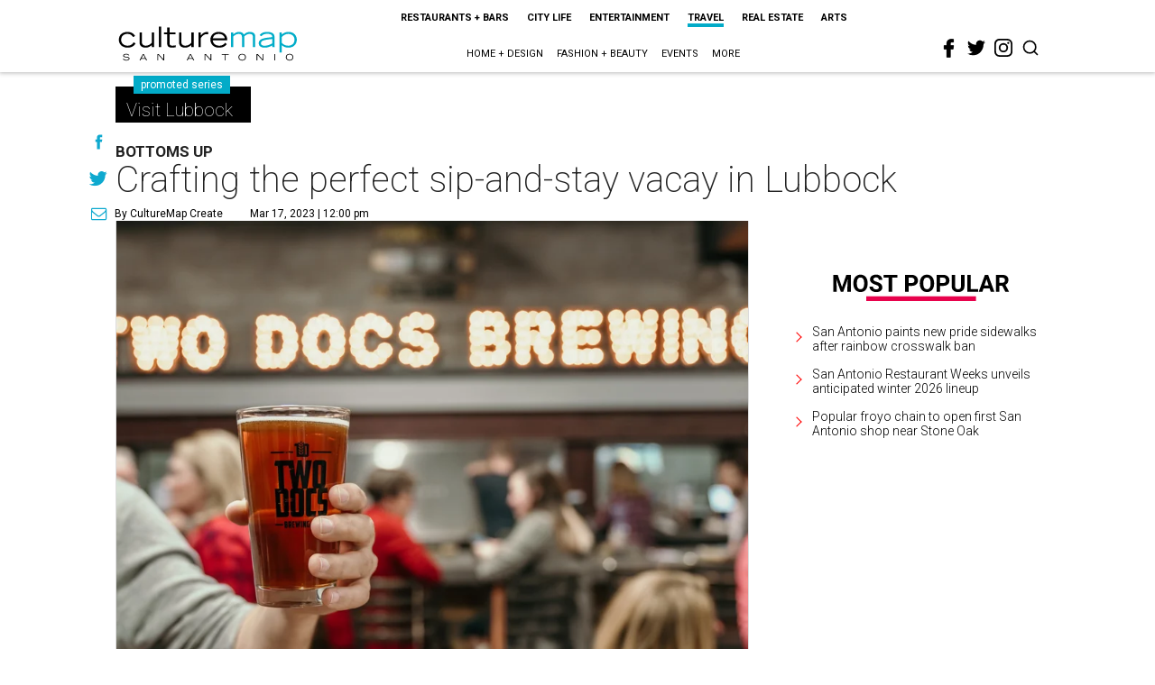

--- FILE ---
content_type: text/html; charset=utf-8
request_url: https://sanantonio.culturemap.com/news/travel/visit-lubbock-sip-and-stay-craft-beer-wine/
body_size: 84579
content:
<!DOCTYPE html><!-- Powered by RebelMouse. https://www.rebelmouse.com --><html lang="en"><head prefix="og: https://ogp.me/ns# article: https://ogp.me/ns/article#"><script type="application/ld+json">{"@context":"https://schema.org","@type":"NewsArticle","articleSection":"Travel","author":{"@type":"Person","description":"CultureMap Create is a full-service promoted content department that delivers your company's message with the CultureMap touch. Whether you want to reach the 3.5 million readers that visit CultureMap each month through promoted articles, sponsored series, dedicated promo alerts, or branded social media posts, we can help. Drop us a line at sales@culturemap.com to see what CultureMap Create can make happen for you.","identifier":"24914572","image":{"@type":"ImageObject","url":"https://sanantonio.culturemap.com/media-library/eyJhbGciOiJIUzI1NiIsInR5cCI6IkpXVCJ9.eyJpbWFnZSI6Imh0dHBzOi8vYXNzZXRzLnJibC5tcy8zMTUzOTQ3MS9vcmlnaW4ucG5nIiwiZXhwaXJlc19hdCI6MTc4NDMyNTk3OH0.V7BtfsLtZUcyYibT1CsoWhUmd6AYvhYQD4ivUgsyMPU/image.png?width=210"},"name":"CultureMap Create","url":"https://sanantonio.culturemap.com/u/promoted"},"dateModified":"2023-05-01T17:20:53Z","datePublished":"2023-03-17T17:00:05Z","description":"Did you know that around 80 percent of all grapes sourced by Texas wineries come from the High Plains AVA in West Texas? Or that Lubbock has its own signature cocktail? The city's craft beer scene has also exploded in the past five years.","headline":"Crafting the perfect sip-and-stay vacay in Lubbock","image":[{"@type":"ImageObject","height":600,"url":"https://sanantonio.culturemap.com/media-library/two-docs-brewing-co.jpg?id=33303477&width=1200&height=600&coordinates=0%2C13%2C0%2C25","width":1200}],"keywords":["vacations","craft beer","wine","promoted"],"mainEntityOfPage":{"@id":"https://sanantonio.culturemap.com/news/travel/visit-lubbock-sip-and-stay-craft-beer-wine/","@type":"WebPage"},"publisher":{"@type":"Organization","logo":{"@type":"ImageObject","url":"https://sanantonio.culturemap.com/media-library/eyJhbGciOiJIUzI1NiIsInR5cCI6IkpXVCJ9.eyJpbWFnZSI6Imh0dHBzOi8vYXNzZXRzLnJibC5tcy8zMTczMjk4My9vcmlnaW4ucG5nIiwiZXhwaXJlc19hdCI6MTc5MTg2NjAwMn0.XSOu0dzguUpOcAg4R2FqPvmknNgrwi83nJv4HyuqEMc/image.png?width=210"},"name":"CultureMap San Antonio"},"url":"https://sanantonio.culturemap.com/news/travel/visit-lubbock-sip-and-stay-craft-beer-wine/"}</script><meta charset="utf-8"/><link rel="canonical" href="https://austin.culturemap.com/news/travel/visit-lubbock-sip-and-stay-craft-beer-wine/"/><meta property="fb:app_id" content="200167090048537"/><meta name="twitter:site" content="@CultureMap San Antonio"/><meta name="twitter:site:id" content="621318757"/><meta property="og:type" content="article"/><meta property="article:section" content="Travel"/><meta property="og:url" content="https://sanantonio.culturemap.com/news/travel/visit-lubbock-sip-and-stay-craft-beer-wine/"/><meta property="og:site_name" content="CultureMap San Antonio"/><meta property="og:image" content="https://sanantonio.culturemap.com/media-library/two-docs-brewing-co.jpg?id=33303477&width=1200&height=600&coordinates=0%2C13%2C0%2C25"/><meta property="og:image:width" content="1200"/><meta property="og:image:height" content="600"/><meta property="og:title" content="Crafting the perfect sip-and-stay vacay in Lubbock"/><meta property="og:description" content="Did you know that around 80 percent of all grapes sourced by Texas wineries come from the High Plains AVA in West Texas? Or that Lubbock has its own signature cocktail? The city&#39;s craft beer scene has also exploded in the past five years."/><meta name="description" content="Bottoms Up"/><meta name="keywords" content="vacations, craft beer, wine, promoted"/><meta name="referrer" content="always"/><meta name="twitter:card" content="summary"/><link rel="preconnect" href="https://assets.rebelmouse.io/" crossorigin="anonymous"/><link rel="preconnect" href="https://user-stats.rbl.ms/" crossorigin="anonymous"/><link rel="preconnect" href="https://pages-stats.rbl.ms/" crossorigin="anonymous"/><!--link rel="preload" href="https://static.rbl.ms/static/fonts/fontawesome/fontawesome-mini.woff" as="font" type="font/woff2" crossorigin--><script class="rm-i-script">window.REBELMOUSE_BOOTSTRAP_DATA = {"isUserLoggedIn": false, "site": {"id": 19034226, "isCommunitySite": false}, "runner": {"id": 19034226}, "post": {"id": 2659613901, "sections": [0, 552453688, 568669892, 555543103], "shareUrl": "https%3A%2F%2Fsanantonio.culturemap.com%2Fnews%2Ftravel%2Fvisit-lubbock-sip-and-stay-craft-beer-wine%2F", "status": 0, "tags": ["vacations", "craft beer", "wine", "promoted"]}, "path": "/news/travel/visit-lubbock-sip-and-stay-craft-beer-wine/", "pathParams": {"sections": "news/travel/", "slug": "visit-lubbock-sip-and-stay-craft-beer-wine"}, "resourceId": "pp_2659613901", "fbId": "200167090048537", "fbAppVersion": "v2.5", "clientGaId": "UA-9940336-9", "messageBusUri": "wss://messages.rebelmouse.io", "section": {"id": null}, "tag": {"slug": null, "isSection": false}, "fullBootstrapUrl": "/res/bootstrap/data.js?site_id=19034226\u0026resource_id=pp_2659613901\u0026path_params=%7B%22sections%22%3A%22news%2Ftravel%2F%22%2C%22slug%22%3A%22visit-lubbock-sip-and-stay-craft-beer-wine%22%7D\u0026override_device=desktop\u0026post_id=2659613901", "whitelabel_menu": {}, "useRiver": false, "engine": {"recaptchaSiteKey": null, "lazyLoadShortcodeImages": true, "backButtonGoToPage": true, "changeParticleUrlScroll": false, "countKeepReadingAsPageview": true, "defaultVideoPlayer": "", "theoPlayerLibraryLocation": "", "trackPageViewOnParticleUrlScroll": false, "webVitalsSampleRate": 100, "overrideDevicePixelRatio": null, "image_quality_level": 50, "sendEventsToCurrentDomain": false, "enableLoggedOutUserTracking": false, "useSmartLinks2": true}};
    </script><script class="rm-i-script">window.REBELMOUSE_BASE_ASSETS_URL = "https://sanantonio.culturemap.com/static/dist/social-ux/";
        window.REBELMOUSE_BASE_SSL_DOMAIN = "https://sanantonio.culturemap.com";
        window.REBELMOUSE_TASKS_QUEUE = [];
        window.REBELMOUSE_LOW_TASKS_QUEUE = [];
        window.REBELMOUSE_LOWEST_TASKS_QUEUE = [];
        window.REBELMOUSE_ACTIVE_TASKS_QUEUE = [];
        window.REBELMOUSE_STDLIB = {};
        window.RM_OVERRIDES = {};
        window.RM_AD_LOADER = [];
    </script><script src="https://sanantonio.culturemap.com/static/dist/social-ux/main.36c3749fa49db81ecd4f.bundle.mjs" class="rm-i-script" type="module" async="async" data-js-app="true" data-src-host="https://sanantonio.culturemap.com" data-src-file="main.mjs"></script><script src="https://sanantonio.culturemap.com/static/dist/social-ux/main.d0b30db35abc6251a38d.bundle.js" class="rm-i-script" nomodule="nomodule" defer="defer" data-js-app="true" data-src-host="https://sanantonio.culturemap.com" data-src-file="main.js"></script><script src="https://sanantonio.culturemap.com/static/dist/social-ux/runtime.5f2854bedb02943ff2a5.bundle.mjs" class="rm-i-script" type="module" async="async" data-js-app="true" data-src-host="https://sanantonio.culturemap.com" data-src-file="runtime.mjs"></script><script src="https://sanantonio.culturemap.com/static/dist/social-ux/runtime.5fe7c9a46d72403f8fd3.bundle.js" class="rm-i-script" nomodule="nomodule" defer="defer" data-js-app="true" data-src-host="https://sanantonio.culturemap.com" data-src-file="runtime.js"></script><!-- we collected enough need to fix it first before turn in back on--><!--script src="//cdn.ravenjs.com/3.16.0/raven.min.js" crossorigin="anonymous"></script--><!--script type="text/javascript">
        Raven.config('https://6b64f5cc8af542cbb920e0238864390a@sentry.io/147999').install();
    </script--><script class="rm-i-script">
        if ('serviceWorker' in navigator) {
          window.addEventListener('load', function() {
            navigator.serviceWorker.register('/sw.js').then(function(registration) {
              console.log('ServiceWorker registration successful with scope: ', registration.scope);
            }, function(err) {
              console.log('ServiceWorker registration failed: ', err);
            });
          });
        } else {
          console.log('ServiceWorker not enabled');
        }
    </script><script class="rm-i-script">
        // fallback error prone google tag setup
        var googletag = googletag || {};
        googletag.cmd = googletag.cmd || [];
    </script><meta http-equiv="X-UA-Compatible" content="IE=edge"/><link rel="alternate" type="application/rss+xml" title="CultureMap San Antonio" href="/feeds/news/travel.rss"/><meta name="viewport" content="width=device-width,initial-scale=1,minimum-scale=1.0"/><!-- TODO: move the default value from here --><title>Crafting the perfect sip-and-stay vacay in Lubbock - CultureMap San Antonio</title><style class="rm-i-styles">
        article,aside,details,figcaption,figure,footer,header,hgroup,nav,section{display:block;}audio,canvas,video{display:inline-block;}audio:not([controls]){display:none;}[hidden]{display:none;}html{font-size:100%;-webkit-text-size-adjust:100%;-ms-text-size-adjust:100%;}body{margin:0;font-size:1em;line-height:1.4;}body,button,input,select,textarea{font-family:Tahoma,sans-serif;color:#5A5858;}::-moz-selection{background:#145A7C;color:#fff;text-shadow:none;}::selection{background:#145A7C;color:#fff;text-shadow:none;}:focus{outline:5px auto #2684b1;}a:hover,a:active{outline:0;}abbr[title]{border-bottom:1px dotted;}b,strong{font-weight:bold;}blockquote{margin:1em 40px;}dfn{font-style:italic;}hr{display:block;height:1px;border:0;border-top:1px solid #ccc;margin:1em 0;padding:0;}ins{background:#ff9;color:#000;text-decoration:none;}mark{background:#ff0;color:#000;font-style:italic;font-weight:bold;}pre,code,kbd,samp{font-family:monospace,serif;_font-family:'courier new',monospace;font-size:1em;}pre{white-space:pre;white-space:pre-wrap;word-wrap:break-word;}q{quotes:none;}q:before,q:after{content:"";content:none;}small{font-size:85%;}sub,sup{font-size:75%;line-height:0;position:relative;vertical-align:baseline;}sup{top:-0.5em;}sub{bottom:-0.25em;}ul,ol{margin:1em 0;padding:0 0 0 40px;}dd{margin:0 0 0 40px;}nav ul,nav ol{list-style:none;list-style-image:none;margin:0;padding:0;}img{border:0;-ms-interpolation-mode:bicubic;vertical-align:middle;}svg:not(:root){overflow:hidden;}figure{margin:0;}form{margin:0;}fieldset{border:0;margin:0;padding:0;}label{cursor:pointer;}legend{border:0;padding:0;}button,input{line-height:normal;}button,input[type="button"],input[type="reset"],input[type="submit"]{cursor:pointer;-webkit-appearance:button;}input[type="checkbox"],input[type="radio"]{box-sizing:border-box;padding:0;}input[type="search"]{-webkit-appearance:textfield;box-sizing:content-box;}input[type="search"]::-webkit-search-decoration{-webkit-appearance:none;}button::-moz-focus-inner,input::-moz-focus-inner{border:0;padding:0;}textarea{overflow:auto;vertical-align:top;resize:vertical;}input:invalid,textarea:invalid{background-color:#fccfcc;}table{border-collapse:collapse;border-spacing:0;}td{vertical-align:top;}.ir{display:block;border:0;text-indent:-999em;overflow:hidden;background-color:transparent;background-repeat:no-repeat;text-align:left;direction:ltr;}.ir br{display:none;}.hidden{display:none !important;visibility:hidden;}.visuallyhidden{border:0;clip:rect(0 0 0 0);height:1px;margin:-1px;overflow:hidden;padding:0;position:absolute;width:1px;}.visuallyhidden.focusable:active,.visuallyhidden.focusable:focus{clip:auto;height:auto;margin:0;overflow:visible;position:static;width:auto;}.invisible{visibility:hidden;}.clearfix:before,.clearfix:after{content:"";display:table;}.clearfix:after{clear:both;}.clearfix{zoom:1;}.zindex20{z-index:20;}.zindex30{z-index:30;}.zindex40{z-index:40;}.zindex50{z-index:50;}html{font-size:19pxpx;font-family:Roboto;line-height:1.5;color:rgba(34, 34, 34, 1);font-weight:normal;}body,button,input,select,textarea{font-family:Roboto;color:rgba(34, 34, 34, 1);}.col,body{font-size:1.6rem;line-height:1.5;}a{color:#0ea9cf;text-decoration:none;}a:hover{color:rgba(0, 0, 0, 1);text-decoration:none;}.with-primary-color{color:#0ea9cf;}.with-primary-color:hover{color:rgba(0, 0, 0, 1);}.js-tab,.js-keep-reading,.js-toggle{cursor:pointer;}.noselect{-webkit-touch-callout:none;-webkit-user-select:none;-khtml-user-select:none;-moz-user-select:none;-ms-user-select:none;user-select:none;}.tabs__tab{display:inline-block;padding:10px;}.tabs__tab-content{display:none;}.tabs__tab-content.active{display:block;}button:focus,input[type="text"],input[type="email"]{outline:0;}audio,canvas,iframe,img,svg,video{vertical-align:middle;max-width:100%;}textarea{resize:vertical;}.main{background-color:rgba(255, 255, 255, 1);position:relative;overflow:hidden;}.valign-wrapper{display:-webkit-flex;display:-ms-flexbox;display:flex;-webkit-align-items:center;-ms-flex-align:center;align-items:center;}.valign-wrapper .valign{display:block;}#notification{position:fixed;}.article-module__controls-placeholder{position:absolute;}.display-block{display:block;}.cover-all{position:absolute;width:100%;height:100%;}.full-width{width:100%;}.fa{font-family:FontAwesome,"fontawesome-mini" !important;}.fa.fa-instagram{font-size:1.15em;}.fa-googleplus:before{content:"\f0d5";}.post-partial,.overflow-visible{overflow:visible !important;}.attribute-data{margin:0 10px 10px 0;padding:5px 10px;background-color:#0ea9cf;color:white;border-radius:3px;margin-bottom:10px;display:inline-block;}.attribute-data[value=""]{display:none;}.badge{display:inline-block;overflow:hidden;}.badge-image{border-radius:100%;}.js-expandable.expanded .js-expand,.js-expandable:not(.expanded) .js-contract{display:none;}.js-scroll-trigger{display:block;width:100%;}.sticky-target:not(.legacy){position:fixed;opacity:0;top:0;will-change:transform;transform:translate3d(0px,0px,0px);}.sticky-target.legacy{position:relative;}.sticky-target.legacy.sticky-active{position:fixed;}.color-inherit:hover,.color-inherit{color:inherit;}.js-appear-on-expand{transition:all 350ms;height:0;overflow:hidden;opacity:0;}.content-container{display:none;}.expanded .content-container{display:block;}.expanded .js-appear-on-expand{opacity:1;height:auto;}.logged-out-user .js-appear-on-expand{height:0;opacity:0;}.h1,.h2{margin:0;padding:0;font-size:1em;font-weight:normal;}.lazyload-placeholder{display:none;position:absolute;text-align:center;background:rgba(0,0,0,0.1);top:0;bottom:0;left:0;right:0;}div[runner-lazy-loading] .lazyload-placeholder,iframe[runner-lazy-loading] + .lazyload-placeholder{display:block;}.abs-pos-center{position:absolute;top:0;bottom:0;left:0;right:0;margin:auto;}.relative{position:relative;}.runner-spinner{position:absolute;top:0;bottom:0;left:0;right:0;margin:auto;width:50px;}.runner-spinner:before{content:"";display:block;padding-top:100%;}.rm-non-critical-loaded .runner-spinner-circular{animation:rotate 2s linear infinite;height:100%;transform-origin:center center;width:100%;position:absolute;top:0;bottom:0;left:0;right:0;margin:auto;}.position-relative{position:relative;}.collection-button{display:inline-block;}.rm-non-critical-loaded .runner-spinner-path{stroke-dasharray:1,200;stroke-dashoffset:0;animation:dash 1.5s ease-in-out infinite,color 6s ease-in-out infinite;stroke-linecap:round;}.pagination-container .pagination-wrapper{display:flex;align-items:center;}.pagination-container .pagination-wrapper a{color:rgba(59,141,242,1);margin:0 5px;}@keyframes rotate{100%{transform:rotate(360deg);}}@keyframes dash{0%{stroke-dasharray:1,200;stroke-dashoffset:0;}50%{stroke-dasharray:89,200;stroke-dashoffset:-35px;}100%{stroke-dasharray:89,200;stroke-dashoffset:-124px;}}@keyframes color{100%,0%{stroke:rgba(255,255,255,1);}40%{stroke:rgba(255,255,255,0.6);}66%{stroke:rgba(255,255,255,0.9);}80%,90%{stroke:rgba(255,255,255,0.7);}}.js-section-loader-feature-container > .slick-list > .slick-track > .slick-slide:not(.slick-active){height:0;visibility:hidden;}.rebellt-item-media-container .instagram-media{margin-left:auto !important;margin-right:auto !important;}.js-hidden-panel{position:fixed;top:0;left:0;right:0;transition:all 300ms;z-index:10;}.js-hidden-panel.active{transform:translate3d(0,-100%,0);}.content{margin-left:auto;margin-right:auto;max-width:1100px;width:90%;}.ad-tag{text-align:center;}.ad-tag__inner{display:inline-block;}.content .ad-tag{margin-left:-5%;margin-right:-5%;}@media (min-width:768px){.content .ad-tag{margin-left:auto;margin-right:auto;}}.user-prefs{display:none;}.no-mb:not(:last-child){margin-bottom:0;}.no-mt:not(:first-child){margin-top:0;}.sm-mt-0:not(:empty):before,.sm-mt-1:not(:empty):before,.sm-mt-2:not(:empty):before,.sm-mb-0:not(:empty):after,.sm-mb-1:not(:empty):after,.sm-mb-2:not(:empty):after,.md-mt-0:not(:empty):before,.md-mt-1:not(:empty):before,.md-mt-2:not(:empty):before,.md-mb-0:not(:empty):after,.md-mb-1:not(:empty):after,.md-mb-2:not(:empty):after,.lg-mt-0:not(:empty):before,.lg-mt-1:not(:empty):before,.lg-mt-2:not(:empty):before,.lg-mb-0:not(:empty):after,.lg-mb-1:not(:empty):after,.lg-mb-2:not(:empty):after{content:'';display:block;overflow:hidden;}.sm-mt-0:not(:empty):before{margin-bottom:0;}.sm-mt-0 > *{margin-top:0;}.sm-mt-1:not(:empty):before{margin-bottom:-10px;}.sm-mt-1 > *{margin-top:10px;}.sm-mt-2:not(:empty):before{margin-bottom:-20px;}.sm-mt-2 > *{margin-top:20px;}.sm-mb-0:not(:empty):after{margin-top:0;}.sm-mb-0 > *{margin-bottom:0;}.sm-mb-1:not(:empty):after{margin-top:-10px;}.sm-mb-1 > *{margin-bottom:10px;}.sm-mb-2:not(:empty):after{margin-top:-20px;}.sm-mb-2 > *{margin-bottom:20px;}@media (min-width:768px){.md-mt-0:not(:empty):before{margin-bottom:0;}.md-mt-0 > *{margin-top:0;}.md-mt-1:not(:empty):before{margin-bottom:-10px;}.md-mt-1 > *{margin-top:10px;}.md-mt-2:not(:empty):before{margin-bottom:-20px;}.md-mt-2 > *{margin-top:20px;}.md-mb-0:not(:empty):after{margin-top:0;}.md-mb-0 > *{margin-bottom:0;}.md-mb-1:not(:empty):after{margin-top:-10px;}.md-mb-1 > *{margin-bottom:10px;}.md-mb-2:not(:empty):after{margin-top:-20px;}.md-mb-2 > *{margin-bottom:20px;}}@media (min-width:1024px){.lg-mt-0:not(:empty):before{margin-bottom:0;}.lg-mt-0 > *{margin-top:0;}.lg-mt-1:not(:empty):before{margin-bottom:-10px;}.lg-mt-1 > *{margin-top:10px;}.lg-mt-2:not(:empty):before{margin-bottom:-20px;}.lg-mt-2 > *{margin-top:20px;}.lg-mb-0:not(:empty):after{margin-top:0;}.lg-mb-0 > *{margin-bottom:0;}.lg-mb-1:not(:empty):after{margin-top:-10px;}.lg-mb-1 > *{margin-bottom:10px;}.lg-mb-2:not(:empty):after{margin-top:-20px;}.lg-mb-2 > *{margin-bottom:20px;}}.sm-cp-0{padding:0;}.sm-cp-1{padding:10px;}.sm-cp-2{padding:20px;}@media (min-width:768px){.md-cp-0{padding:0;}.md-cp-1{padding:10px;}.md-cp-2{padding:20px;}}@media (min-width:1024px){.lg-cp-0{padding:0;}.lg-cp-1{padding:10px;}.lg-cp-2{padding:20px;}}.mb-2 > *{margin-bottom:20px;}.mb-2 > :last-child{margin-bottom:0;}.v-sep > *{margin-bottom:20px;}@media (min-width:768px){.v-sep > *{margin-bottom:40px;}}.v-sep > *:last-child{margin-bottom:0;}@media only screen and (max-width:767px){.hide-mobile{display:none !important;}}@media only screen and (max-width:1023px){.hide-tablet-and-mobile{display:none !important;}}@media only screen and (min-width:768px){.hide-tablet-and-desktop{display:none !important;}}@media only screen and (min-width:768px) and (max-width:1023px){.hide-tablet{display:none !important;}}@media only screen and (min-width:1024px){.hide-desktop{display:none !important;}}.row.px10{margin-left:-10px;margin-right:-10px;}.row.px10 > .col{padding-left:10px;padding-right:10px;}.row.px20{margin-left:-20px;margin-right:-20px;}.row.px20 > .col{padding-left:20px;padding-right:20px;}.row{margin-left:auto;margin-right:auto;overflow:hidden;}.row:after{content:'';display:table;clear:both;}.row:not(:empty){margin-bottom:-20px;}.col{margin-bottom:20px;}@media (min-width:768px){.col{margin-bottom:40px;}.row:not(:empty){margin-bottom:-40px;}}.row .col{float:left;box-sizing:border-box;}.row .col.pull-right{float:right;}.row .col.s1{width:8.3333333333%;}.row .col.s2{width:16.6666666667%;}.row .col.s3{width:25%;}.row .col.s4{width:33.3333333333%;}.row .col.s5{width:41.6666666667%;}.row .col.s6{width:50%;}.row .col.s7{width:58.3333333333%;}.row .col.s8{width:66.6666666667%;}.row .col.s9{width:75%;}.row .col.s10{width:83.3333333333%;}.row .col.s11{width:91.6666666667%;}.row .col.s12{width:100%;}@media only screen and (min-width:768px){.row .col.m1{width:8.3333333333%;}.row .col.m2{width:16.6666666667%;}.row .col.m3{width:25%;}.row .col.m4{width:33.3333333333%;}.row .col.m5{width:41.6666666667%;}.row .col.m6{width:50%;}.row .col.m7{width:58.3333333333%;}.row .col.m8{width:66.6666666667%;}.row .col.m9{width:75%;}.row .col.m10{width:83.3333333333%;}.row .col.m11{width:91.6666666667%;}.row .col.m12{width:100%;}}@media only screen and (min-width:1024px){.row .col.l1{width:8.3333333333%;}.row .col.l2{width:16.6666666667%;}.row .col.l3{width:25%;}.row .col.l4{width:33.3333333333%;}.row .col.l5{width:41.6666666667%;}.row .col.l6{width:50%;}.row .col.l7{width:58.3333333333%;}.row .col.l8{width:66.6666666667%;}.row .col.l9{width:75%;}.row .col.l10{width:83.3333333333%;}.row .col.l11{width:91.6666666667%;}.row .col.l12{width:100%;}}.widget{position:relative;box-sizing:border-box;}.widget:hover .widget__headline a{color:rgba(0, 0, 0, 1);}.widget__headline{font-family:"Crimson Pro";color:rgba(34, 34, 34, 1);cursor:pointer;}.widget__headline-text{font-family:inherit;color:inherit;word-break:break-word;}.widget__section-text{display:block;}.image,.widget__image{background-position:center;background-repeat:no-repeat;background-size:cover;display:block;z-index:0;}.widget__play{position:absolute;width:100%;height:100%;text-align:center;}.rm-widget-image-holder{position:relative;}.rm-video-holder{position:absolute;width:100%;height:100%;top:0;left:0;}.rm-zindex-hidden{display:none;z-index:-1;}.rm-widget-image-holder .widget__play{top:0;left:0;}.image.no-image{background-color:#e4e4e4;}.widget__video{position:relative;}.widget__video .rm-scrop-spacer{padding-bottom:56.25%;}.widget__video.rm-video-tiktok{max-width:605px;}.widget__video video,.widget__video iframe{position:absolute;top:0;left:0;height:100%;}.widget__product-vendor{font-size:1.5em;line-height:1.5;margin:25px 0;}.widget__product-buy-link{margin:15px 0;}.widget__product-buy-link-btn{background-color:#000;color:#fff;display:inline-block;font-size:1.6rem;line-height:1em;padding:1.25rem;font-weight:700;}.widget__product-buy-btn:hover{color:#fff;}.widget__product-price{font-size:1.5em;line-height:1.5;margin:25px 0;}.widget__product-compare-at-price{text-decoration:line-through;}.rebellt-item.is--mobile,.rebellt-item.is--tablet{margin-bottom:0.85em;}.rebellt-item.show_columns_on_mobile.col2,.rebellt-item.show_columns_on_mobile.col3{display:inline-block;vertical-align:top;}.rebellt-item.show_columns_on_mobile.col2{width:48%;}.rebellt-item.show_columns_on_mobile.col3{width:32%;}@media only screen and (min-width:768px){.rebellt-item.col2:not(.show_columns_on_mobile),.rebellt-item.col3:not(.show_columns_on_mobile){display:inline-block;vertical-align:top;}.rebellt-item.col2:not(.show_columns_on_mobile){width:48%;}.rebellt-item.col3:not(.show_columns_on_mobile){width:32%;}}.rebellt-item.parallax{background-size:cover;background-attachment:fixed;position:relative;left:calc(-50vw + 50%);width:100vw;min-height:100vh;padding:0 20%;box-sizing:border-box;max-width:inherit;text-align:center;z-index:3;}.rebellt-item.parallax.is--mobile{background-position:center;margin-bottom:0;padding:0 15%;}.rebellt-item.parallax.has-description:before,.rebellt-item.parallax.has-description:after{content:"";display:block;padding-bottom:100%;}.rebellt-item.parallax.has-description.is--mobile:before,.rebellt-item.parallax.has-description.is--mobile:after{padding-bottom:90vh;}.rebellt-item.parallax h3,.rebellt-item.parallax p{color:white;text-shadow:1px 0 #000;}.rebellt-item.parallax.is--mobile p{font-size:18px;font-weight:400;}.rebellt-ecommerce h3{font-size:1.8em;margin-bottom:15px;}.rebellt-ecommerce--vendor{font-size:1.5em;line-height:1.5;margin:25px 0;}.rebellt-ecommerce--price{font-size:1.5em;line-height:1.5;margin:25px 0;}.rebellt-ecommerce--compare-at-price{text-decoration:line-through;}.rebellt-ecommerce--buy{margin:15px 0;}.rebellt-ecommerce--btn{background-color:#000;color:#fff;display:inline-block;font-size:1.6rem;line-height:1em;padding:1.25rem;font-weight:700;}.rebellt-ecommerce--btn:hover{color:#fff;}.rebelbar.skin-simple{height:50px;line-height:50px;color:rgba(34, 34, 34, 1);font-size:1.2rem;border-left:none;border-right:none;background-color:#fff;}.rebelbar.skin-simple .rebelbar__inner{position:relative;height:100%;margin:0 auto;padding:0 20px;max-width:1300px;}.rebelbar.skin-simple .logo{float:left;}.rebelbar.skin-simple .logo__image{max-height:50px;max-width:190px;}.rebelbar--fake.skin-simple{position:relative;border-color:#fff;}.rebelbar--fixed.skin-simple{position:absolute;width:100%;z-index:3;}.with-fixed-header .rebelbar--fixed.skin-simple{position:fixed;top:0;}.rebelbar.skin-simple .rebelbar__menu-toggle{position:relative;cursor:pointer;float:left;text-align:center;font-size:0;width:50px;margin-left:-15px;height:100%;color:rgba(34, 34, 34, 1);}.rebelbar.skin-simple i{vertical-align:middle;display:inline-block;font-size:20px;}.rebelbar.skin-simple .rebelbar__menu-toggle:hover{color:rgba(0, 0, 0, 1);}.rebelbar.skin-simple .rebelbar__section-links{display:none;padding:0 100px 0 40px;overflow:hidden;height:100%;}.rebelbar.skin-simple .rebelbar__section-list{margin:0 -15px;height:100%;}.rebelbar.skin-simple .rebelbar__section-links li{display:inline-block;padding:0 15px;text-align:left;}.rebelbar.skin-simple .rebelbar__section-link{color:rgba(34, 34, 34, 1);display:block;font-size:1.8rem;font-weight:400;text-decoration:none;}.rebelbar.skin-simple .rebelbar__section-link:hover{color:rgba(0, 0, 0, 1);}.rebelbar.skin-simple .rebelbar__sharebar.sharebar{display:none;}.rebelbar.skin-simple .rebelbar__section-list.js--active .rebelbar__more-sections-button{visibility:visible;}.rebelbar.skin-simple .rebelbar__more-sections-button{cursor:pointer;visibility:hidden;}.rebelbar.skin-simple #rebelbar__more-sections{visibility:hidden;position:fixed;line-height:70px;left:0;width:100%;background-color:#1f1f1f;}.rebelbar.skin-simple #rebelbar__more-sections a{color:white;}.rebelbar.skin-simple #rebelbar__more-sections.opened{visibility:visible;}@media only screen and (min-width:768px){.rebelbar.skin-simple .rebelbar__menu-toggle{margin-right:15px;}.rebelbar.skin-simple{height:100px;line-height:100px;font-weight:700;}.rebelbar.skin-simple .logo__image{max-width:350px;max-height:100px;}.rebelbar.skin-simple .rebelbar__inner{padding:0 40px;}.rebelbar.skin-simple .rebelbar__sharebar.sharebar{float:left;margin-top:20px;margin-bottom:20px;padding-left:40px;}}@media (min-width:960px){.rebelbar.skin-simple .rebelbar__section-links{display:block;}.with-floating-shares .rebelbar.skin-simple .search-form{display:none;}.with-floating-shares .rebelbar.skin-simple .rebelbar__sharebar.sharebar{display:block;}.with-floating-shares .rebelbar.skin-simple .rebelbar__section-links{display:none;}}.menu-global{display:none;width:100%;position:fixed;z-index:3;color:white;background-color:#1a1a1a;height:100%;font-size:1.8rem;overflow-y:auto;overflow-x:hidden;line-height:1.6em;}@media (min-width:768px){.menu-global{display:block;max-width:320px;top:0;-webkit-transform:translate(-320px,0);transform:translate(-320px,0);transform:translate3d(-320px,0,0);}.menu-global,.all-content-wrapper{transition:transform .2s cubic-bezier(.2,.3,.25,.9);}}.menu-overlay{position:fixed;top:-100%;left:0;height:0;width:100%;cursor:pointer;visibility:hidden;opacity:0;transition:opacity 200ms;}.menu-opened .menu-overlay{visibility:visible;height:100%;z-index:1;opacity:1;top:0;}@media only screen and (min-width:768px){.menu-opened .menu-overlay{z-index:10;background:rgba(255,255,255,.6);}}@media (min-width:960px){.logged-out-user .rebelbar.skin-simple .menu-overlay{display:none;}}@media (min-width:600px){.rm-resized-container-5{width:5%;}.rm-resized-container-10{width:10%;}.rm-resized-container-15{width:15%;}.rm-resized-container-20{width:20%;}.rm-resized-container-25{width:25%;}.rm-resized-container-30{width:30%;}.rm-resized-container-35{width:35%;}.rm-resized-container-40{width:40%;}.rm-resized-container-45{width:45%;}.rm-resized-container-50{width:50%;}.rm-resized-container-55{width:55%;}.rm-resized-container-60{width:60%;}.rm-resized-container-65{width:65%;}.rm-resized-container-70{width:70%;}.rm-resized-container-75{width:75%;}.rm-resized-container-80{width:80%;}.rm-resized-container-85{width:85%;}.rm-resized-container-90{width:90%;}.rm-resized-container-95{width:95%;}.rm-resized-container-100{width:100%;}}.rm-embed-container{position:relative;}.rm-embed-container.rm-embed-instagram{max-width:540px;}.rm-embed-container.rm-embed-tiktok{max-width:572px;min-height:721px;}.rm-embed-container.rm-embed-tiktok blockquote,.rm-embed-twitter blockquote{all:revert;}.rm-embed-container.rm-embed-tiktok blockquote{margin-left:0;margin-right:0;position:relative;}.rm-embed-container.rm-embed-tiktok blockquote,.rm-embed-container.rm-embed-tiktok blockquote > iframe,.rm-embed-container.rm-embed-tiktok blockquote > section{width:100%;min-height:721px;display:block;}.rm-embed-container.rm-embed-tiktok blockquote > section{position:absolute;top:0;left:0;right:0;bottom:0;display:flex;align-items:center;justify-content:center;flex-direction:column;text-align:center;}.rm-embed-container.rm-embed-tiktok blockquote > section:before{content:"";display:block;width:100%;height:300px;border-radius:8px;}.rm-embed-container > .rm-embed,.rm-embed-container > .rm-embed-holder{position:absolute;top:0;left:0;}.rm-embed-holder{display:block;height:100%;width:100%;display:flex;align-items:center;}.rm-embed-container > .rm-embed-spacer{display:block;}.rm-embed-twitter{max-width:550px;margin-top:10px;margin-bottom:10px;}.rm-embed-twitter blockquote{position:relative;height:100%;width:100%;flex-direction:column;display:flex;align-items:center;justify-content:center;flex-direction:column;text-align:center;}.rm-embed-twitter:not(.rm-off) .twitter-tweet{margin:0 !important;}.logo__image,.image-element__img,.rm-lazyloadable-image{max-width:100%;height:auto;}.logo__image,.image-element__img{width:auto;}@media (max-width:768px){.rm-embed-spacer.rm-embed-spacer-desktop{display:none;}}@media (min-width:768px){.rm-embed-spacer.rm-embed-spacer-mobile{display:none;}}.sharebar{margin:0 -4px;padding:0;font-size:0;line-height:0;}.sharebar a{color:#fff;}.sharebar a:hover{text-decoration:none;color:#fff;}.sharebar .share,.sharebar .share-plus{display:inline-block;margin:0 4px;font-size:14px;font-weight:400;padding:0 10px;width:20px;min-width:20px;height:40px;line-height:38px;text-align:center;vertical-align:middle;border-radius:2px;}.sharebar .share-plus i,.sharebar .share i{display:inline-block;vertical-align:middle;}.sharebar .hide-button{display:none;}.sharebar.enable-panel .hide-button{display:inline-block;}.sharebar.enable-panel .share-plus{display:none;}.sharebar.with-first-button-caption:not(.enable-panel) .share:first-child{width:68px;}.sharebar.with-first-button-caption:not(.enable-panel) .share:first-child:after{content:'Share';padding-left:5px;vertical-align:middle;}.sharebar--fixed{display:none;position:fixed;bottom:0;z-index:1;text-align:center;width:100%;left:0;margin:20px auto;}.with-floating-shares .sharebar--fixed{display:block;}.sharebar.fly_shared:not(.enable-panel) .share:nth-child(5){display:none;}.share-media-panel .share-media-panel-pinit{position:absolute;right:0;bottom:0;background-color:transparent;}.share-media-panel-pinit_share{background-image:url('/static/img/whitelabel/runner/spritesheets/pin-it-sprite.png');background-color:#BD081C;background-position:-1px -17px;border-radius:4px;float:right;height:34px;margin:7px;width:60px;background-size:194px auto;}.share-media-panel-pinit_share:hover{opacity:.9;}@media (min-width:768px){.sharebar .share-plus .fa,.sharebar .share .fa{font-size:22px;}.sharebar .share,.sharebar .share-plus{padding:0 15px;width:30px;min-width:30px;height:60px;line-height:60px;margin:0 4px;font-size:16px;}.sharebar.with-first-button-caption:not(.enable-panel) .share:first-child{width:180px;}.sharebar.with-first-button-caption:not(.enable-panel) .share:first-child:after{content:'Share this story';padding-left:10px;vertical-align:middle;text-transform:uppercase;}.share-media-panel-pinit_share{background-position:-60px -23px;height:45px;margin:10px;width:80px;}}.action-btn{display:block;font-size:1.6rem;color:#0ea9cf;cursor:pointer;border:2px solid #0ea9cf;border-color:#0ea9cf;border-radius:2px;line-height:1em;padding:1.6rem;font-weight:700;text-align:center;}.action-btn:hover{color:rgba(0, 0, 0, 1);border:2px solid rgba(0, 0, 0, 1);border-color:rgba(0, 0, 0, 1);}.section-headline__text{font-size:3rem;font-weight:700;line-height:1;}.section-headline__text{color:rgba(34, 34, 34, 1);}@media (min-width:768px){.section-headline__text{font-size:3.6rem;}.content__main .section-headline__text{margin-top:-.3rem;margin-bottom:2rem;}}.module-headline__text{font-size:3rem;font-weight:700;color:#808080;}@media (min-width:768px){.module-headline__text{font-size:3.6rem;}}.search-form{position:absolute;top:0;right:20px;z-index:1;}.search-form__text-input{display:none;height:42px;font-size:1.3rem;background-color:#f4f4f4;border:none;color:#8f8f8f;text-indent:10px;padding:0;width:220px;position:absolute;right:-10px;top:0;bottom:0;margin:auto;}.search-form .search-form__submit{display:none;position:relative;border:none;bottom:2px;background-color:transparent;}.search-form__text-input:focus,.search-form__submit:focus{border:0 none;-webkit-box-shadow:none;-moz-box-shadow:none;box-shadow:none;outline:0 none;}.show-search .search-form__close{position:absolute;display:block;top:0;bottom:0;margin:auto;height:1rem;right:-28px;}.search-form__open{vertical-align:middle;bottom:2px;display:inline-block;position:relative;color:rgba(34, 34, 34, 1);font-size:1.9rem;}.show-search .search-form__text-input{display:block;}.show-search .search-form__submit{display:inline-block;vertical-align:middle;padding:0;color:rgba(34, 34, 34, 1);font-size:1.9rem;}.search-form__close,.show-search .search-form__open{display:none;}.quick-search{display:block;border-bottom:1px solid #d2d2d2;padding:24px 0 28px;margin-bottom:20px;position:relative;}.quick-search__submit{background-color:transparent;border:0;padding:0;margin:0;position:absolute;zoom:.75;color:#000;}.quick-search__input{background-color:transparent;border:0;padding:0;font-size:1.5rem;font-weight:700;line-height:3em;padding-left:40px;width:100%;box-sizing:border-box;}@media (min-width:768px){.search-form{right:40px;}.quick-search{margin-bottom:40px;padding:0 0 20px;}.quick-search__submit{zoom:1;}.quick-search__input{line-height:2.2em;padding-left:60px;}}.search-widget{position:relative;}.search-widget__input,.search-widget__submit{border:none;padding:0;margin:0;color:rgba(34, 34, 34, 1);background:transparent;font-size:inherit;line-height:inherit;}.social-links__link{display:inline-block;padding:12px;line-height:0;width:25px;height:25px;border-radius:50%;margin:0 6px;font-size:1.5em;text-align:center;position:relative;vertical-align:middle;color:white;}.social-links__link:hover{color:white;}.social-links__link > span{position:absolute;top:0;left:0;right:0;bottom:0;margin:auto;height:1em;}.article__body{font-family:"Crimson Pro";}.body-description .horizontal-rule{border-top:2px solid #eee;}.article-content blockquote{border-left:5px solid #0ea9cf;border-left-color:#0ea9cf;color:#656565;padding:0 0 0 25px;margin:1em 0 1em 25px;}.article__splash-custom{position:relative;}.body hr{display:none;}.article-content .media-caption{color:#9a9a9a;font-size:1.4rem;line-height:2;}.giphy-image{margin-bottom:0;}.article-body a{word-wrap:break-word;}.article-content .giphy-image__credits-wrapper{margin:0;}.article-content .giphy-image__credits{color:#000;font-size:1rem;}.article-content .image-media,.article-content .giphy-image .media-photo-credit{display:block;}.tags{color:#0ea9cf;margin:0 -5px;}.tags__item{margin:5px;display:inline-block;}.tags .tags__item{line-height:1;}.slideshow .carousel-control{overflow:hidden;}.shortcode-media .media-caption,.shortcode-media .media-photo-credit{display:block;}@media (min-width:768px){.tags{margin:0 -10px;}.tags__item{margin:10px;}.article-content__comments-wrapper{border-bottom:1px solid #d2d2d2;margin-bottom:20px;padding-bottom:40px;}}.subscription-widget{background:#0ea9cf;padding:30px;}.subscription-widget .module-headline__text{text-align:center;font-size:2rem;font-weight:400;color:#fff;}.subscription-widget .social-links{margin-left:-10px;margin-right:-10px;text-align:center;font-size:0;}.subscription-widget .social-links__link{display:inline-block;vertical-align:middle;width:39px;height:39px;color:#fff;box-sizing:border-box;border-radius:50%;font-size:20px;margin:0 5px;line-height:35px;background:transparent;border:2px solid #fff;border-color:#fff;}.subscription-widget .social-links__link:hover{color:rgba(0, 0, 0, 1);border-color:rgba(0, 0, 0, 1);background:transparent;}.subscription-widget .social-links__link .fa-instagram{margin:5px 0 0 1px;}.subscription-widget__site-links{margin:30px -5px;text-align:center;font-size:.8em;}.subscription-widget__site-link{padding:0 5px;color:inherit;}.newsletter-element__form{text-align:center;position:relative;max-width:500px;margin-left:auto;margin-right:auto;}.newsletter-element__submit,.newsletter-element__input{border:0;padding:10px;font-size:1.6rem;font-weight:500;height:40px;line-height:20px;margin:0;}.newsletter-element__submit{background:#808080;color:#fff;position:absolute;top:0;right:0;}.newsletter-element__submit:hover{opacity:.9;}.newsletter-element__input{background:#f4f4f4;width:100%;color:#8f8f8f;padding-right:96px;box-sizing:border-box;}.gdpr-cookie-wrapper{position:relative;left:0;right:0;padding:.5em;box-sizing:border-box;}.gdpr-cookie-controls{text-align:right;}.runner-authors-list{margin-top:0;margin-bottom:0;padding-left:0;list-style-type:none;}.runner-authors-author-wrapper{display:flex;flex-direction:row;flex-wrap:nowrap;justify-content:flex-start;align-items:stretch;align-content:stretch;}.runner-authors-avatar-thumb{display:inline-block;border-radius:100%;width:55px;height:55px;background-repeat:no-repeat;background-position:center;background-size:cover;overflow:hidden;}.runner-authors-avatar-thumb img{width:100%;height:100%;display:block;object-fit:cover;border-radius:100%;}.runner-authors-avatar-fallback{display:flex;align-items:center;justify-content:center;width:100%;height:100%;font-size:12px;line-height:1.1;text-align:center;padding:4px;background:#e0e0e0;color:#555;font-weight:600;text-transform:uppercase;border-radius:100%;overflow:hidden;}.runner-authors-author-info{width:calc(100% - 55px);}.runner-author-name-container{padding:0 6px;}.rm-breadcrumb__list{margin:0;padding:0;}.rm-breadcrumb__item{list-style-type:none;display:inline;}.rm-breadcrumb__item:last-child .rm-breadcrumb__separator{display:none;}.rm-breadcrumb__item:last-child .rm-breadcrumb__link,.rm-breadcrumb__link.disabled{pointer-events:none;color:inherit;}.social-tab-i .share-fb:after,.social-tab-i .share-tw:after{content:none;}.share-buttons .social-tab-i a{margin-right:0;}.share-buttons .social-tab-i li{line-height:1px;float:left;}.share-buttons .social-tab-i ul{margin:0;padding:0;list-style:none;}.share-tab-img{max-width:100%;padding:0;margin:0;position:relative;overflow:hidden;display:inline-block;}.share-buttons .social-tab-i{position:absolute;bottom:0;right:0;margin:0;padding:0;z-index:1;list-style-type:none;}.close-share-mobile,.show-share-mobile{background-color:rgba(0,0,0,.75);}.share-buttons .social-tab-i.show-mobile-share-bar .close-share-mobile,.share-buttons .social-tab-i .show-share-mobile,.share-buttons .social-tab-i .share{width:30px;height:30px;line-height:27px;padding:0;text-align:center;display:inline-block;vertical-align:middle;}.share-buttons .social-tab-i.show-mobile-share-bar .show-share-mobile,.share-buttons .social-tab-i .close-share-mobile{display:none;}.share-buttons .social-tab-i .icons-share{vertical-align:middle;display:inline-block;font:normal normal normal 14px/1 FontAwesome;color:white;}.social-tab-i .icons-share.fb:before{content:'\f09a';}.social-tab-i .icons-share.tw:before{content:'\f099';}.social-tab-i .icons-share.pt:before{content:'\f231';}.social-tab-i .icons-share.tl:before{content:'\f173';}.social-tab-i .icons-share.em:before{content:'\f0e0';}.social-tab-i .icons-share.sprite-shares-close:before{content:'\f00d';}.social-tab-i .icons-share.sprite-shares-share:before{content:'\f1e0';}@media only screen and (max-width:768px){.share-tab-img .social-tab-i{display:block;}.share-buttons .social-tab-i .share{display:none;}.share-buttons .social-tab-i.show-mobile-share-bar .share{display:block;}.social-tab-i li{float:left;}}@media only screen and (min-width:769px){.social-tab-i .close-share-mobile,.social-tab-i .show-share-mobile{display:none !important;}.share-tab-img .social-tab-i{display:none;}.share-tab-img:hover .social-tab-i{display:block;}.share-buttons .social-tab-i .share{width:51px;height:51px;line-height:47px;}.share-buttons .social-tab-i{margin:5px 0 0 5px;top:0;left:0;bottom:auto;right:auto;display:none;}.share-buttons .social-tab-i .share{display:block;}}.accesibility-hidden{border:0;clip:rect(1px 1px 1px 1px);clip:rect(1px,1px,1px,1px);height:1px;margin:-1px;overflow:hidden;padding:0;position:absolute;width:1px;background:#000;color:#fff;}body:not(.rm-non-critical-loaded) .follow-button{display:none;}.posts-custom .posts-wrapper:after{content:"";display:block;margin-bottom:-20px;}.posts-custom .widget{margin-bottom:20px;width:100%;}.posts-custom .widget__headline,.posts-custom .social-date{display:block;}.posts-custom .social-date{color:#a4a2a0;font-size:1.4rem;}.posts-custom[data-attr-layout_headline] .widget{vertical-align:top;}.posts-custom[data-attr-layout_headline="top"] .widget{vertical-align:bottom;}.posts-custom .posts-wrapper{margin-left:0;margin-right:0;font-size:0;line-height:0;}.posts-custom .widget{display:inline-block;}.posts-custom article{margin:0;box-sizing:border-box;font-size:1.6rem;line-height:1.5;}.posts-custom[data-attr-layout_columns="2"] article,.posts-custom[data-attr-layout_columns="3"] article,.posts-custom[data-attr-layout_columns="4"] article{margin:0 10px;}.posts-custom[data-attr-layout_columns="2"] .posts-wrapper,.posts-custom[data-attr-layout_columns="3"] .posts-wrapper,.posts-custom[data-attr-layout_columns="4"] .posts-wrapper{margin-left:-10px;margin-right:-10px;}@media (min-width:768px){.posts-custom[data-attr-layout_columns="2"] .widget{width:50%;}.posts-custom[data-attr-layout_columns="3"] .widget{width:33.3333%;}.posts-custom[data-attr-layout_columns="4"] .widget{width:25%;}}.posts-custom .widget__headline{font-size:1em;font-weight:700;word-wrap:break-word;}.posts-custom .widget__section{display:block;}.posts-custom .widget__head{position:relative;}.posts-custom .widget__head .widget__body{position:absolute;padding:5%;bottom:0;left:0;box-sizing:border-box;width:100%;background:rgba(0,0,0,0.4);background:linear-gradient(transparent 5%,rgba(0,0,0,0.5));}.posts-custom .widget__head .social-author__name,.posts-custom .widget__head .main-author__name,.posts-custom .widget__head .social-author__social-name,.posts-custom .widget__head .main-author__social-name,.posts-custom .widget__head .widget__headline,.posts-custom .widget__head .widget__subheadline{color:white;}.posts-custom .widget__subheadline *{display:inline;}.posts-custom .main-author__avatar,.posts-custom .social-author__avatar{float:left;border-radius:50%;margin-right:8px;height:30px;width:30px;min-width:30px;overflow:hidden;position:relative;}.posts-custom .main-author__name,.posts-custom .social-author__name{color:#1f1f1f;font-size:1.4rem;font-weight:700;line-height:1.5;display:inline;overflow:hidden;text-overflow:ellipsis;white-space:nowrap;position:relative;}.posts-custom .main-author__social-name,.posts-custom .social-author__social-name{color:#757575;display:block;font-size:1.2rem;line-height:0.8em;}.posts-custom .main-author__name:hover,.posts-custom .social-author__name:hover,.posts-custom .main-author__social-name:hover,.posts-custom .social-author__social-name:hover{color:rgba(0, 0, 0, 1);}.posts-custom[data-attr-layout_carousel] .posts-wrapper:after{margin-bottom:0 !important;}.posts-custom[data-attr-layout_carousel] .widget{margin-bottom:0 !important;}.posts-custom[data-attr-layout_carousel][data-attr-layout_columns="1"] .posts-wrapper:not(.slick-initialized) .widget:not(:first-child),.posts-custom[data-attr-layout_carousel]:not([data-attr-layout_columns="1"]) .posts-wrapper:not(.slick-initialized){display:none !important;}.posts-custom .slick-arrow{position:absolute;top:0;bottom:0;width:7%;max-width:60px;min-width:45px;min-height:60px;height:15%;color:white;border:0;margin:auto 10px;background:#0ea9cf;z-index:1;cursor:pointer;font-size:1.6rem;line-height:1;opacity:0.9;}.posts-custom .slick-prev{left:0;}.posts-custom .slick-next{right:0;}.posts-custom .slick-arrow:before{position:absolute;left:0;right:0;width:13px;bottom:0;top:0;margin:auto;height:16px;}.posts-custom .slick-arrow:hover{background:rgba(0, 0, 0, 1);opacity:1;}.posts-custom .slick-dots{display:block;padding:10px;box-sizing:border-box;text-align:center;margin:0 -5px;}.posts-custom .slick-dots li{display:inline-block;margin:0 5px;}.posts-custom .slick-dots button{font-size:0;width:10px;height:10px;display:inline-block;line-height:0;border:0;background:#0ea9cf;border-radius:7px;padding:0;margin:0;vertical-align:middle;outline:none;}.posts-custom .slick-dots .slick-active button,.posts-custom .slick-dots button:hover{background:rgba(0, 0, 0, 1);}.posts-custom hr{display:none;}.posts-custom{font-family:"Crimson Pro";}.posts-custom blockquote{border-left:5px solid #0ea9cf;border-left-color:#0ea9cf;color:#656565;padding:0 0 0 25px;margin:1em 0 1em 25px;}.posts-custom .media-caption{color:#9a9a9a;font-size:1.4rem;line-height:2;}.posts-custom a{word-wrap:break-word;}.posts-custom .giphy-image__credits-wrapper{margin:0;}.posts-custom .giphy-image__credits{color:#000;font-size:1rem;}.posts-custom .body .image-media,.posts-custom .body .giphy-image .media-photo-credit{display:block;}.posts-custom .widget__shares.enable-panel .share-plus,.posts-custom .widget__shares:not(.enable-panel) .hide-button{display:none;}.posts-custom .widget__shares{margin-left:-10px;margin-right:-10px;font-size:0;}.posts-custom .widget__shares .share{display:inline-block;padding:5px;line-height:0;width:25px;height:25px;border-radius:50%;margin:0 10px;font-size:1.5rem;text-align:center;position:relative;vertical-align:middle;color:white;}.posts-custom .widget__shares .share:hover{color:white;}.posts-custom .widget__shares i{position:absolute;top:0;left:0;right:0;bottom:0;margin:auto;height:1em;}.infinite-scroll-wrapper:not(.rm-loading){width:1px;height:1px;}.infinite-scroll-wrapper.rm-loading{width:1px;}.rm-loadmore-placeholder.rm-loading{display:block;width:100%;}.widget__shares button.share,.social-tab-buttons button.share{box-sizing:content-box;}.social-tab-buttons button.share{border:none;}.post-splash-custom,.post-splash-custom .widget__head{position:relative;}.post-splash-custom .widget__head .widget__body{position:absolute;padding:5%;bottom:0;left:0;box-sizing:border-box;width:100%;background:rgba(0,0,0,0.4);background:-webkit-linear-gradient( transparent 5%,rgba(0,0,0,0.5) );background:-o-linear-gradient(transparent 5%,rgba(0,0,0,0.5));background:-moz-linear-gradient( transparent 5%,rgba(0,0,0,0.5) );background:linear-gradient(transparent 5%,rgba(0,0,0,0.5));}.post-splash-custom .headline{font-size:2rem;font-weight:700;position:relative;}.post-splash-custom .post-controls{position:absolute;top:0;left:0;z-index:2;}.post-splash-custom hr{display:none;}.post-splash-custom .widget__section{display:block;}.post-splash-custom .post-date{display:block;}.post-splash-custom .photo-credit p,.post-splash-custom .photo-credit a{font-size:1.1rem;margin:0;}.post-splash-custom .widget__subheadline *{display:inline;}.post-splash-custom .widget__image .headline,.post-splash-custom .widget__image .photo-credit,.post-splash-custom .widget__image .photo-credit p,.post-splash-custom .widget__image .photo-credit a,.post-splash-custom .widget__image .post-date{color:#fff;}@media (min-width:768px){.post-splash-custom .headline{font-size:3.6rem;}}.post-splash-custom .widget__shares.enable-panel .share-plus,.post-splash-custom .widget__shares:not(.enable-panel) .hide-button{display:none;}.post-splash-custom .widget__shares{margin-left:-10px;margin-right:-10px;font-size:0;}.post-splash-custom .widget__shares .share{display:inline-block;padding:5px;line-height:0;width:25px;height:25px;border-radius:50%;margin:0 10px;font-size:1.5rem;text-align:center;position:relative;vertical-align:middle;color:white;}.post-splash-custom .widget__shares .share:hover{color:white;}.post-splash-custom .widget__shares i{position:absolute;top:0;left:0;right:0;bottom:0;margin:auto;height:1em;}.post-authors{font-size:1.1em;line-height:1;padding-bottom:20px;margin-bottom:20px;color:#9a9a9a;border-bottom:1px solid #d2d2d2;}.post-authors__name,.post-authors__date{display:inline-block;vertical-align:middle;}.post-authors__name{font-weight:600;}.post-authors__date{margin-left:7px;}.post-authors__fb-like{float:right;overflow:hidden;}.post-authors__fb-like[fb-xfbml-state='rendered']:before{content:'Like us on Facebook';line-height:20px;display:inline-block;vertical-align:middle;margin-right:15px;}.post-authors__list{list-style:none;display:inline-block;vertical-align:middle;margin:0;padding:0;}.post-author{display:inline;}.post-author__avatar{z-index:0;border-radius:100%;object-fit:cover;width:50px;height:50px;}.post-author__avatar,.post-author__name{display:inline-block;vertical-align:middle;}.post-author__bio p{margin:0;}.post-pager{display:table;width:100%;}.post-pager__spacing{display:table-cell;padding:0;width:5px;}.post-pager__btn{display:table-cell;font-size:1.6rem;background:#0ea9cf;color:white;cursor:pointer;line-height:1em;padding:1.6rem;font-weight:700;text-align:center;}.post-pager__btn:hover{background:rgba(0, 0, 0, 1);color:white;}.post-pager__btn .fa{transition:padding 200ms;}.post-pager__btn:hover .fa{padding:0 5px;}.post-pager__spacing:first-child,.post-pager__spacing:last-child{display:none;}.arrow-link{font-weight:600;font-size:1.5rem;color:#0ea9cf;margin:0 -.5rem;text-align:right;position:relative;}.arrow-link__anchor span{vertical-align:middle;margin:0 .5rem;}.list{display:block;margin-left:-1em;margin-right:-1em;padding:0;}.list__item{display:inline-block;padding:1em;}.logo__anchor{display:block;font-size:0;}.logo__image.with-bounds{max-width:190px;max-height:100px;}@media (min-width:768px){.logo__image.with-bounds{max-width:350px;}}.widget__head .rm-lazyloadable-image{width:100%;}.crop-16x9{padding-bottom:56.25%;}.crop-3x2{padding-bottom:66.6666%;}.crop-2x1{padding-bottom:50%;}.crop-1x2{padding-bottom:200%;}.crop-3x1{padding-bottom:33.3333%;}.crop-1x1{padding-bottom:100%;}.rm-crop-16x9 > .widget__img--tag,.rm-crop-16x9 > div:not(.rm-crop-spacer),.rm-crop-3x2 > .widget__img--tag,.rm-crop-3x2 > div:not(.rm-crop-spacer),.rm-crop-2x1 > .widget__img--tag,.rm-crop-2x1 > div:not(.rm-crop-spacer),.rm-crop-1x2 > .widget__img--tag,.rm-crop-1x2 > div:not(.rm-crop-spacer),.rm-crop-3x1 > .widget__img--tag,.rm-crop-3x1 > div:not(.rm-crop-spacer),.rm-crop-1x1 > .widget__img--tag,.rm-crop-1x1 > div:not(.rm-crop-spacer),.rm-crop-custom > .widget__img--tag,.rm-crop-custom > div:not(.rm-crop-spacer){position:absolute;top:0;left:0;bottom:0;right:0;height:100%;width:100%;object-fit:contain;}.rm-crop-16x9 > .rm-crop-spacer,.rm-crop-3x2 > .rm-crop-spacer,.rm-crop-2x1 > .rm-crop-spacer,.rm-crop-1x2 > .rm-crop-spacer,.rm-crop-3x1 > .rm-crop-spacer,.rm-crop-1x1 > .rm-crop-spacer,.rm-crop-custom > .rm-crop-spacer{display:block;}.rm-crop-16x9 > .rm-crop-spacer{padding-bottom:56.25%;}.rm-crop-3x2 > .rm-crop-spacer{padding-bottom:66.6666%;}.rm-crop-2x1 > .rm-crop-spacer{padding-bottom:50%;}.rm-crop-1x2 > .rm-crop-spacer{padding-bottom:200%;}.rm-crop-3x1 > .rm-crop-spacer{padding-bottom:33.3333%;}.rm-crop-1x1 > .rm-crop-spacer{padding-bottom:100%;}.share-plus{background-color:#afafaf;}.share-plus:hover{background-color:#aaaaaa;}.share-facebook,.share-fb{background-color:#1777f2;}.share-facebook:hover,.share-fb:hover{background-color:#318bff;}.share-twitter,.share-tw{background-color:#50abf1;}.share-twitter:hover,.share-tw:hover{background-color:#00a8e5;}.share-apple{background-color:#000000;}.share-apple:hover{background-color:#333333;}.share-linkedin{background-color:#0077b5;}.share-linkedin:hover{background:#006da8;}.share-pinterest{background-color:#ce1e1f;}.share-pinterest:hover{background:#bb2020;}.share-googleplus{background-color:#df4a32;}.share-googleplus:hover{background-color:#c73c26;}.share-reddit{background-color:#ff4300;}.share-email{background-color:#5e7286;}.share-email:hover{background:#48596b;}.share-tumblr{background-color:#2c4762;}.share-tumblr:hover{background-color:#243c53;}.share-sms{background-color:#ff922b;}.share-sms:hover{background-color:#fd7e14;}.share-whatsapp{background-color:#4dc247;}.share-instagram{background-color:#3f729b;}.share-instagram:hover{background-color:#4B88B9;}.share-youtube{background-color:#cd201f;}.share-youtube:hover{background-color:#EA2524;}.share-linkedin{background-color:#0077b5;}.share-linkedin:hover{background-color:#005d8e;}.share-slack{background-color:#36C5F0;}.share-slack:hover{background-color:#0077b5;}.share-openid{background-color:#F7931E;}.share-openid:hover{background-color:#E6881C;}.share-st{background-color:#eb4924;}.share-copy-link{background-color:#159397;}.listicle-slideshow__thumbnails{margin:0 -0.5%;overflow:hidden;white-space:nowrap;min-height:115px;}.listicle-slideshow__thumbnail{width:19%;margin:0.5%;display:inline-block;cursor:pointer;}.listicle-slideshow-pager{display:none;}.rm-non-critical-loaded .listicle-slideshow-pager{display:contents;}.rm-top-sticky-flexible{position:fixed;z-index:4;top:0;left:0;width:100%;transform:translate3d(0px,0px,0px);}.rm-top-sticky-stuck{position:relative;}.rm-top-sticky-stuck .rm-top-sticky-floater{position:fixed;z-index:4;top:0;left:0;width:100%;transform:translate3d(0px,-200px,0px);}.rm-top-sticky-stuck.rm-stuck .rm-top-sticky-floater{transform:translate3d(0px,0px,0px);}.rm-component{display:contents !important;}#sheader-collapse_0_0_16_0_0_0_0_0 {background-color:white;}.ad-tag,.showcase-element,.series-container{max-width:100vw}.promoted-disclaimer{font-family:"Crimson Pro"!important}#promoted-series-title-container *{font-family:Roboto!important;font-weight:200!important}.gow-series-title *{font-family:Roboto!important}.top-ad{height:100px!important;display:flex;align-items:center}.all-content-wrapper{display:none}iframe.js-video-container{height:270px!important}@media (min-width:768px){body .body-description *{font-weight:400!important}body .body-description strong,b{font-weight:700!important}}@media (max-width:768px){.top-ad{width:90vw}.gow-series-container{padding-bottom:2rem!important}.gow-series-container .gow-series-presented-by-column-mobile{grid-template-columns:unset!important;justify-content:center!important}div.series-container>div>div>div.gow-series-right-column>div.gow-series-presented-by-column-mobile>img{height:35px!important}}.splide__list li.splide__slide.thumbnail-portrait{background-position:unset!important}.body-description ul li{margin:0 0 0 2rem!important}ul{margin-top:1rem!important;margin-bottom:1rem!important}.gow-promoted-series-module .box-decoration-clone{font-size:33px!important}.z-ad iframe{margin-left:auto!important;margin-right:auto!important}.z-ad-hidden.loaded{display:grid!important}.cm-page-wrapper .z-content-columns .posts-wrapper .widget article .body-description strong *{font-weight:bold!important}.top-ad-mobile{margin-top:1rem;width:322px;height:104px;display:flex;margin-top:2rem!important;justify-content:center}.top-ad-mobile div{height:100px!important;width:320px!important;display:flex;justify-content:center;align-items:center}.top-ad{height:252px!important;margin-bottom:1rem!important;width:972px!important;display:flex;align-items:center}.top-ad div{height:250px!important;width:970px!important;display:flex;justify-content:center;align-items:center}.z-lead-post img{margin-top:unset!important}.splide__list li.splide__slide.thumbnail-portrait{background-position:center!important}.body-description .video-ad-link a{text-transform:uppercase!important;font-weight:400!important;font-size:16px!important;font-family:Roboto!important}.video-ad-link{margin-left:auto;margin-right:auto;text-align:center}.body-description iframe{height:none!important}.video-js{background-color:unset!important}.cld-video-player,video{height:270px!important;width:480px!important;margin-left:auto;margin-right:auto}.vjs-control-bar,.vjs-recommendations-overlay,.vjs-text-track-display{}.z-content-container{padding:unset!important}.player-dimensions.vjs-fluid{padding-top:unset!important}article .widget__image:has(>.js-show-video){display:none!important}.image--ratio .post-partial .widget__head{position:relative;width:100%;padding-top:75%}.image--ratio .post-partial .widget__head picture{position:absolute;top:0;left:0;bottom:0;right:0;overflow:hidden}.image--ratio .post-partial .widget__head picture img{position:absolute;top:50%;left:0;transform:translateY(-50%)}.rm-video-jwplayer{height:360px!important;margin:15px 0}.widget__play svg.svg-icon--play{margin:auto;display:block!important}



#sMost_Read_Posts_0_0_9_0_0_0 .widget__subheadline-text {display:none;}

#sPost_0_0_11_0_0_4_0_2_0_1_0_1_0_0 .widget__subheadline {font-family:'Roboto'!important;}

#sMost_Read_Posts_0_0_9_0_0_0 .widget__subheadline-text {display:none;}:root{} 
    </style><script class="rm-i-script">
        window.REBELMOUSE_LOW_TASKS_QUEUE.push(function() {
            window.REBELMOUSE_STDLIB.loadExternalStylesheet("/static/css-build/roar/runner/social-ux-non-critical.css?v=rmxassets2a81ec462ecf66316d7fc7a753d0e690", function(){
                document.body.classList.add("rm-non-critical-loaded");
            });
        });
    </script><script class="rm-i-script">
        var __RUNNER_PUBLIC__ = {
          root: '#runner-root',
          events: {
            PAGE_VIEW: 'page_view.url_change.listicle_switch_page',
            URL_CHANGE_PAGE_VIEW: 'page_view.url_change',
            LISTICLE_CHANGE_PAGE_VIEW: 'page_view.listicle_switch_page'
          }
        }
    </script><script class="rm-i-script">
        window.__rebelmouseJsBaseUrl = "/static/js-build/";
        
        window.__rebelmousePrimaryColor = "#0ea9cf";
        
    </script><link rel="apple-touch-icon" href="https://assets.rebelmouse.io/eyJhbGciOiJIUzI1NiIsInR5cCI6IkpXVCJ9.eyJpbWFnZSI6Imh0dHBzOi8vYXNzZXRzLnJibC5tcy8yNjQyMTQ2Mi9vcmlnaW4ucG5nIiwiZXhwaXJlc19hdCI6MTgwMTIyNjgyMn0.wRaPLrRSI6jZif7Yu-yqlLalPP_hwJ6RYIqHeuOtboI/img.png?width=192&height=192" sizes="192x192"/><link rel="icon" type="image/png" href="https://assets.rebelmouse.io/eyJhbGciOiJIUzI1NiIsInR5cCI6IkpXVCJ9.eyJpbWFnZSI6Imh0dHBzOi8vYXNzZXRzLnJibC5tcy8yNjQyMTQ2Mi9vcmlnaW4ucG5nIiwiZXhwaXJlc19hdCI6MTgwMTIyNjgyMn0.wRaPLrRSI6jZif7Yu-yqlLalPP_hwJ6RYIqHeuOtboI/img.png?width=48&height=48" sizes="48x48"/><script type="application/json" data-abtest-name="socialux" data-abtest-value="1"></script><meta property="article:published_time" content="2023-03-17T17:00:05+00:00"/><meta property="article:modified_time" content="2023-05-01T17:20:53+00:00"/><script type="application/json" data-abtest-name="test" data-abtest-value="adlayout"></script><script type="application/json" data-abtest-name="CM" data-abtest-value="524"></script><script type="application/json" data-abtest-name="mcsu" data-abtest-value="30"></script><script type="application/json" data-abtest-name="test" data-abtest-value="spacing"></script><script type="application/json" data-abtest-name="jinja" data-abtest-value="28"></script><script type="application/json" data-abtest-name="CM" data-abtest-value="418"></script><script type="application/json" data-abtest-name="CM" data-abtest-value="27"></script><script type="application/json" data-abtest-name="test" data-abtest-value="26"></script><script type="application/json" data-abtest-name="jw" data-abtest-value="play"></script><script type="application/json" data-abtest-name="test" data-abtest-value="upgrade2"></script><script type="application/json" data-abtest-name="test" data-abtest-value="18"></script><script type="application/json" data-abtest-name="cm" data-abtest-value="332"></script><script type="application/json" data-abtest-name="test" data-abtest-value="20"></script><script type="application/json" data-abtest-name="test" data-abtest-value="19"></script><script type="application/json" data-abtest-name="test" data-abtest-value="14"></script><script type="application/json" data-abtest-name="test" data-abtest-value="15"></script><script type="application/json" data-abtest-name="test" data-abtest-value="16"></script><script type="application/json" data-abtest-name="test" data-abtest-value="17"></script><script type="application/json" data-abtest-name="test" data-abtest-value="alpaca2"></script><script type="application/json" data-abtest-name="test" data-abtest-value="alpaca"></script><script type="application/json" data-abtest-name="duplicate" data-abtest-value="fix"></script><script type="application/json" data-abtest-name="test" data-abtest-value="13"></script><script type="application/json" data-abtest-name="test" data-abtest-value="jwplayer"></script><script type="application/json" data-abtest-name="test" data-abtest-value="10"></script><script type="application/json" data-abtest-name="test" data-abtest-value="9"></script><script type="application/json" data-abtest-name="test" data-abtest-value="8"></script><script type="application/json" data-abtest-name="test" data-abtest-value="7"></script><script type="application/json" data-abtest-name="test" data-abtest-value="12"></script><script type="application/json" data-abtest-name="type" data-abtest-value="event"></script><script type="application/json" data-abtest-name="type" data-abtest-value="place"></script><script type="application/json" data-abtest-name="type" data-abtest-value="charity"></script><script type="application/json" data-abtest-name="v" data-abtest-value="26"></script><script type="application/json" data-abtest-name="v" data-abtest-value="84"></script><script type="application/json" data-abtest-name="merge" data-abtest-value="1"></script><script type="application/json" data-abtest-name="taste" data-abtest-value="23"></script><script type="application/json" data-abtest-name="taste" data-abtest-value="25"></script><script type="application/json" data-abtest-name="test" data-abtest-value="refresh"></script><script type="application/json" data-abtest-name="test" data-abtest-value="ads"></script><script type="application/json" data-abtest-name="prod" data-abtest-value="79"></script><script type="application/json" data-abtest-name="tm" data-abtest-value="2024"></script><script type="application/json" data-abtest-name="prod" data-abtest-value="78"></script><script type="application/json" data-abtest-name="prod" data-abtest-value="74"></script><script type="application/json" data-abtest-name="prod" data-abtest-value="71"></script><script type="application/json" data-abtest-name="mc" data-abtest-value="14"></script><script type="application/json" data-abtest-name="mc" data-abtest-value="14"></script><script type="application/json" data-abtest-name="gpt" data-abtest-value="1"></script><script type="application/json" data-abtest-name="series" data-abtest-value="12"></script><script type="application/json" data-abtest-name="prod" data-abtest-value="70"></script><script type="application/json" data-abtest-name="test" data-abtest-value="csscol"></script><script type="application/json" data-abtest-name="test" data-abtest-value="10"></script><script type="application/json" data-abtest-name="noevents" data-abtest-value="9"></script><script type="application/json" data-abtest-name="" data-abtest-value=""></script><script type="application/json" data-abtest-name="cwv" data-abtest-value="new"></script><script type="application/json" data-abtest-name="test" data-abtest-value="js:dev"></script><script type="application/json" data-abtest-name="test" data-abtest-value="6"></script><script type="application/json" data-abtest-name="test" data-abtest-value="nick:dev"></script><script type="application/json" data-abtest-name="test" data-abtest-value="js:upgrade"></script><script type="application/json" data-abtest-name="test" data-abtest-value="1"></script><script id="mcjs">!function(c,h,i,m,p){m=c.createElement(h),p=c.getElementsByTagName(h)[0],m.async=1,m.src=i,p.parentNode.insertBefore(m,p)}(document,"script","https://chimpstatic.com/mcjs-connected/js/users/6524b95ffae5b86348aca2a1e/ad3df849647f1d29712b45876.js");</script><style class="rm-i-styles" id="custom-post-styles-2659613901">
</style><script type="application/json" data-abtest-name="test" data-abtest-value="1"></script><script type="application/json" data-abtest-name="test" data-abtest-value="1"></script><script type="application/json" data-abtest-name="cwv" data-abtest-value="new"></script><style class="rm-i-styles" id="custom-post-styles-2674857892">
</style><script type="application/json" data-abtest-name="test" data-abtest-value="1"></script><script type="application/json" data-abtest-name="test" data-abtest-value="1"></script><script type="application/json" data-abtest-name="cwv" data-abtest-value="new"></script><script class="rm-i-script">
        
            (function() {
    var cookie = 'rebelmouse_abtests=';
        cookie += '; Max-Age=0';
    document.cookie = cookie + '; Path=/; SameSite=None; Secure';
})();
        
        </script><!--[if IE]>
        <script type="text/javascript" src="/static/js-build/libs/html5shiv/html5shiv.js"></script>
    <![endif]--></head><body class="logged-out-user section-travel"><div id="fb-root"></div><div id="runner-root"></div><div id="curtain" class="curtain"></div><nav class="menu-global"><div class="main-menu-wrapper"><div class="menu-global__search-form hide-tablet-and-desktop"><form action="/search/"><button type="submit" class="menu-global__submit fa fa-search" value="" aria-label="Submit"></button><input name="q" class="menu-global__text-input" type="text" placeholder="Search..." aria-label="Search"/></form></div><div class="divider hide-tablet-and-desktop"></div><ul class="sections-list"><li class="main-menu-item sections-list__item sections-list__item--home"><a href="/" aria-label="Link to Home">Home</a></li><li class="main-menu-item sections-list__item sections-list__item--popular"><a href="https://sanantonio.culturemap.com/popular/" aria-label="Link to popular">popular</a></li><li class="main-menu-item sections-list__item sections-list__item--news"><a href="https://sanantonio.culturemap.com/news/" aria-label="Link to News">News</a></li><li class="main-menu-item sections-list__item sections-list__item--restaurants-bars"><a href="https://sanantonio.culturemap.com/news/restaurants-bars/" aria-label="Link to Restaurants + Bars">Restaurants + Bars</a></li><li class="main-menu-item sections-list__item sections-list__item--city-life"><a href="https://sanantonio.culturemap.com/news/city-life/" aria-label="Link to City Life">City Life</a></li><li class="main-menu-item sections-list__item sections-list__item--entertainment"><a href="https://sanantonio.culturemap.com/news/entertainment/" aria-label="Link to Entertainment">Entertainment</a></li><li class="main-menu-item sections-list__item sections-list__item--travel"><a href="https://sanantonio.culturemap.com/news/travel/" aria-label="Link to Travel">Travel</a></li><li class="main-menu-item sections-list__item sections-list__item--real-estate"><a href="https://sanantonio.culturemap.com/news/real-estate/" aria-label="Link to Real Estate">Real Estate</a></li><li class="main-menu-item sections-list__item sections-list__item--arts"><a href="https://sanantonio.culturemap.com/news/arts/" aria-label="Link to Arts">Arts</a></li><li class="main-menu-item sections-list__item sections-list__item--society"><a href="https://sanantonio.culturemap.com/news/society/" aria-label="Link to Society">Society</a></li><li class="main-menu-item sections-list__item sections-list__item--home-design"><a href="https://sanantonio.culturemap.com/news/home-design/" aria-label="Link to Home + Design">Home + Design</a></li><li class="main-menu-item sections-list__item sections-list__item--fashion"><a href="https://sanantonio.culturemap.com/news/fashion/" aria-label="Link to Fashion + Beauty">Fashion + Beauty</a></li><li class="main-menu-item sections-list__item sections-list__item--innovation"><a href="https://sanantonio.culturemap.com/news/innovation/" aria-label="Link to Innovation">Innovation</a></li><li class="main-menu-item sections-list__item sections-list__item--sports"><a href="https://sanantonio.culturemap.com/news/sports/" aria-label="Link to Sports">Sports</a></li><li class="main-menu-item sections-list__item sections-list__item--events"><a href="https://sanantonio.culturemap.com/events/" aria-label="Link to events">events</a></li><li class="main-menu-item sections-list__item sections-list__item--submit-new-event"><a href="https://sanantonio.culturemap.com/events/submit-new-event/" aria-label="Link to submit-new-event">submit-new-event</a></li><li class="main-menu-item sections-list__item sections-list__item--subscribe"><a href="https://sanantonio.culturemap.com/subscribe/" aria-label="Link to subscribe">subscribe</a></li><li class="main-menu-item sections-list__item sections-list__item--about"><a href="https://sanantonio.culturemap.com/about/" aria-label="Link to about">about</a></li><li class="main-menu-item sections-list__item sections-list__item--charity-guide"><a href="https://sanantonio.culturemap.com/charity-guide/" aria-label="Link to Charity Guide">Charity Guide</a></li><li class="main-menu-item sections-list__item sections-list__item--series"><a href="https://sanantonio.culturemap.com/series/" aria-label="Link to series">series</a></li><li class="main-menu-item sections-list__item sections-list__item--promoted"><a href="https://sanantonio.culturemap.com/promoted/" aria-label="Link to promoted">promoted</a></li><li class="main-menu-item sections-list__item sections-list__item--eventdetail"><a href="https://sanantonio.culturemap.com/eventdetail/" aria-label="Link to eventdetail">eventdetail</a></li><li class="main-menu-item sections-list__item sections-list__item--children"><a href="https://sanantonio.culturemap.com/charity-guide/children/" aria-label="Link to Children">Children</a></li><li class="main-menu-item sections-list__item sections-list__item--education"><a href="https://sanantonio.culturemap.com/charity-guide/education/" aria-label="Link to Education">Education</a></li><li class="main-menu-item sections-list__item sections-list__item--health"><a href="https://sanantonio.culturemap.com/charity-guide/health/" aria-label="Link to Health">Health</a></li><li class="main-menu-item sections-list__item sections-list__item--veterans"><a href="https://sanantonio.culturemap.com/charity-guide/veterans/" aria-label="Link to Veterans">Veterans</a></li><li class="main-menu-item sections-list__item sections-list__item--social-services"><a href="https://sanantonio.culturemap.com/charity-guide/social-services/" aria-label="Link to Social Services">Social Services</a></li><li class="main-menu-item sections-list__item sections-list__item--arts-culture"><a href="https://sanantonio.culturemap.com/charity-guide/arts-culture/" aria-label="Link to Arts + Culture">Arts + Culture</a></li><li class="main-menu-item sections-list__item sections-list__item--animals"><a href="https://sanantonio.culturemap.com/charity-guide/animals/" aria-label="Link to Animals">Animals</a></li><li class="main-menu-item sections-list__item sections-list__item--lgbtq"><a href="https://sanantonio.culturemap.com/charity-guide/lgbtq/" aria-label="Link to LGBTQ">LGBTQ</a></li><li class="main-menu-item sections-list__item sections-list__item--new-charity"><a href="https://sanantonio.culturemap.com/charity-guide/new-charity/" aria-label="Link to New Charity">New Charity</a></li><li class="main-menu-item sections-list__item sections-list__item--visit-frisco-sa"><a href="https://sanantonio.culturemap.com/series/visit-frisco-sa/" aria-label="Link to Visit Frisco SA">Visit Frisco SA</a></li><li class="main-menu-item sections-list__item sections-list__item--first-time-homebuyers-san-antonio-2021"><a href="https://sanantonio.culturemap.com/series/first-time-homebuyers-san-antonio-2021/" aria-label="Link to First-time Homebuyers San Antonio 2021">First-time Homebuyers San Antonio 2021</a></li><li class="main-menu-item sections-list__item sections-list__item--dogfish-head-sa"><a href="https://sanantonio.culturemap.com/series/dogfish-head-sa/" aria-label="Link to Dogfish Head SA">Dogfish Head SA</a></li><li class="main-menu-item sections-list__item sections-list__item--claire-st-amant-podcast-sa"><a href="https://sanantonio.culturemap.com/series/claire-st-amant-podcast-sa/" aria-label="Link to Claire St Amant podcast SA">Claire St Amant podcast SA</a></li><li class="main-menu-item sections-list__item sections-list__item--the-listing-firm-sa"><a href="https://sanantonio.culturemap.com/series/the-listing-firm-sa/" aria-label="Link to The Listing Firm SA">The Listing Firm SA</a></li><li class="main-menu-item sections-list__item sections-list__item--visit-boerne-sa"><a href="https://sanantonio.culturemap.com/series/visit-boerne-sa/" aria-label="Link to Visit Boerne SA">Visit Boerne SA</a></li><li class="main-menu-item sections-list__item sections-list__item--south-padre-sa"><a href="https://sanantonio.culturemap.com/series/south-padre-sa/" aria-label="Link to South Padre SA">South Padre SA</a></li><li class="main-menu-item sections-list__item sections-list__item--opera-san-antonio"><a href="https://sanantonio.culturemap.com/series/opera-san-antonio/" aria-label="Link to Opera San Antonio">Opera San Antonio</a></li><li class="main-menu-item sections-list__item sections-list__item--pioneer-sa"><a href="https://sanantonio.culturemap.com/series/pioneer-sa/" aria-label="Link to Pioneer SA">Pioneer SA</a></li><li class="main-menu-item sections-list__item sections-list__item--texas-restaurant-association-sa"><a href="https://sanantonio.culturemap.com/series/texas-restaurant-association-sa/" aria-label="Link to Texas Restaurant Association SA">Texas Restaurant Association SA</a></li><li class="main-menu-item sections-list__item sections-list__item--nasher-sa"><a href="https://sanantonio.culturemap.com/series/nasher-sa/" aria-label="Link to Nasher SA">Nasher SA</a></li><li class="main-menu-item sections-list__item sections-list__item--kuper-neighborhood-guide-sa"><a href="https://sanantonio.culturemap.com/series/kuper-neighborhood-guide-sa/" aria-label="Link to Kuper Neighborhood Guide">Kuper Neighborhood Guide</a></li><li class="main-menu-item sections-list__item sections-list__item--san-antonio-tastemaker-awards-2021"><a href="https://sanantonio.culturemap.com/series/san-antonio-tastemaker-awards-2021/" aria-label="Link to San Antonio Tastemaker Awards 2021">San Antonio Tastemaker Awards 2021</a></li><li class="main-menu-item sections-list__item sections-list__item--luck-springs-sa"><a href="https://sanantonio.culturemap.com/series/luck-springs-sa/" aria-label="Link to Luck Springs SA">Luck Springs SA</a></li><li class="main-menu-item sections-list__item sections-list__item--realty-san-antonio"><a href="https://sanantonio.culturemap.com/series/realty-san-antonio/" aria-label="Link to Realty San Antonio">Realty San Antonio</a></li><li class="main-menu-item sections-list__item sections-list__item--milan-laser-sa"><a href="https://sanantonio.culturemap.com/series/milan-laser-sa/" aria-label="Link to Milan Laser">Milan Laser</a></li><li class="main-menu-item sections-list__item sections-list__item--port-aransas-sa"><a href="https://sanantonio.culturemap.com/series/port-aransas-sa/" aria-label="Link to Port Aransas">Port Aransas</a></li><li class="main-menu-item sections-list__item sections-list__item--bandera-sa"><a href="https://sanantonio.culturemap.com/series/bandera-sa/" aria-label="Link to Bandera SA">Bandera SA</a></li><li class="main-menu-item sections-list__item sections-list__item--proximo-spirits-sa"><a href="https://sanantonio.culturemap.com/series/proximo-spirits-sa/" aria-label="Link to Proximo Spirits">Proximo Spirits</a></li><li class="main-menu-item sections-list__item sections-list__item--highland-park-village-sa"><a href="https://sanantonio.culturemap.com/series/highland-park-village-sa/" aria-label="Link to Highland Park Village SA">Highland Park Village SA</a></li><li class="main-menu-item sections-list__item sections-list__item--sa-cattle-barons-gala"><a href="https://sanantonio.culturemap.com/series/sa-cattle-barons-gala/" aria-label="Link to SA Cattle Barons Gala">SA Cattle Barons Gala</a></li><li class="main-menu-item sections-list__item sections-list__item--balcones-sa"><a href="https://sanantonio.culturemap.com/series/balcones-sa/" aria-label="Link to Balcones">Balcones</a></li><li class="main-menu-item sections-list__item sections-list__item--gift-guide-sa-2021"><a href="https://sanantonio.culturemap.com/series/gift-guide-sa-2021/" aria-label="Link to Gift Guide">Gift Guide</a></li><li class="main-menu-item sections-list__item sections-list__item--music-lane-sa"><a href="https://sanantonio.culturemap.com/series/music-lane-sa/" aria-label="Link to Music Lane">Music Lane</a></li><li class="main-menu-item sections-list__item sections-list__item--blue-circle-foods-sa"><a href="https://sanantonio.culturemap.com/series/blue-circle-foods-sa/" aria-label="Link to Blue Circle Foods">Blue Circle Foods</a></li><li class="main-menu-item sections-list__item sections-list__item--san-antonio-tastemaker-awards-2022"><a href="https://sanantonio.culturemap.com/series/san-antonio-tastemaker-awards-2022/" aria-label="Link to San Antonio Tastemaker Awards 2022">San Antonio Tastemaker Awards 2022</a></li><li class="main-menu-item sections-list__item sections-list__item--athletic-brewing-sa"><a href="https://sanantonio.culturemap.com/series/athletic-brewing-sa/" aria-label="Link to Athletic Brewing">Athletic Brewing</a></li><li class="main-menu-item sections-list__item sections-list__item--san-antonio-stock-show-rodeo"><a href="https://sanantonio.culturemap.com/series/san-antonio-stock-show-rodeo/" aria-label="Link to San Antonio Stock Show & Rodeo">San Antonio Stock Show &amp; Rodeo</a></li><li class="main-menu-item sections-list__item sections-list__item--attic-sa"><a href="https://sanantonio.culturemap.com/series/attic-sa/" aria-label="Link to Attic">Attic</a></li><li class="main-menu-item sections-list__item sections-list__item--el-paso-sa"><a href="https://sanantonio.culturemap.com/series/el-paso-sa/" aria-label="Link to El Paso">El Paso</a></li><li class="main-menu-item sections-list__item sections-list__item--visit-lubbock-sa"><a href="https://sanantonio.culturemap.com/series/visit-lubbock-sa/" aria-label="Link to Visit Lubbock SA">Visit Lubbock SA</a></li><li class="main-menu-item sections-list__item sections-list__item--jw-marriott-san-antonio"><a href="https://sanantonio.culturemap.com/series/jw-marriott-san-antonio/" aria-label="Link to JW Marriott San Antonio">JW Marriott San Antonio</a></li><li class="main-menu-item sections-list__item sections-list__item--travel-texas-sa"><a href="https://sanantonio.culturemap.com/series/travel-texas-sa/" aria-label="Link to Travel Texas SA">Travel Texas SA</a></li><li class="main-menu-item sections-list__item sections-list__item--central-market-sa"><a href="https://sanantonio.culturemap.com/series/central-market-sa/" aria-label="Link to Central Market SA">Central Market SA</a></li><li class="main-menu-item sections-list__item sections-list__item--kuper-neighborhood-guide-sa-2022"><a href="https://sanantonio.culturemap.com/series/kuper-neighborhood-guide-sa-2022/" aria-label="Link to Kuper Neighborhood Guide SA 2022">Kuper Neighborhood Guide SA 2022</a></li><li class="main-menu-item sections-list__item sections-list__item--where-to-eat-san-antonio"><a href="https://sanantonio.culturemap.com/series/where-to-eat-san-antonio/" aria-label="Link to Where to Eat San Antonio">Where to Eat San Antonio</a></li><li class="main-menu-item sections-list__item sections-list__item--formula-1-giveaway"><a href="https://sanantonio.culturemap.com/series/formula-1-giveaway/" aria-label="Link to Formula 1 Giveaway">Formula 1 Giveaway</a></li><li class="main-menu-item sections-list__item sections-list__item--minibar-lift-your-spirits"><a href="https://sanantonio.culturemap.com/series/minibar-lift-your-spirits/" aria-label="Link to Minibar Lift Your Spirits">Minibar Lift Your Spirits</a></li><li class="main-menu-item sections-list__item sections-list__item--san-antonio-charity-challenge-2016"><a href="https://sanantonio.culturemap.com/series/san-antonio-charity-challenge-2016/" aria-label="Link to San Antonio Charity Challenge 2016">San Antonio Charity Challenge 2016</a></li><li class="main-menu-item sections-list__item sections-list__item--texas-wine-talk-san-antonio"><a href="https://sanantonio.culturemap.com/series/texas-wine-talk-san-antonio/" aria-label="Link to Texas Wine Talk San Antonio">Texas Wine Talk San Antonio</a></li><li class="main-menu-item sections-list__item sections-list__item--okay-to-say"><a href="https://sanantonio.culturemap.com/series/okay-to-say/" aria-label="Link to Okay to Say">Okay to Say</a></li><li class="main-menu-item sections-list__item sections-list__item--tastemaker-awards-2016-san-antonio"><a href="https://sanantonio.culturemap.com/series/tastemaker-awards-2016-san-antonio/" aria-label="Link to Tastemaker Awards 2016 San Antonio">Tastemaker Awards 2016 San Antonio</a></li><li class="main-menu-item sections-list__item sections-list__item--texas-traveler-san-antonio"><a href="https://sanantonio.culturemap.com/series/texas-traveler-san-antonio/" aria-label="Link to Texas Traveler San Antonio">Texas Traveler San Antonio</a></li><li class="main-menu-item sections-list__item sections-list__item--soldiers-angels"><a href="https://sanantonio.culturemap.com/series/soldiers-angels/" aria-label="Link to Soldiers&#39; Angels">Soldiers&#39; Angels</a></li><li class="main-menu-item sections-list__item sections-list__item--okay-to-say-san-antonio"><a href="https://sanantonio.culturemap.com/series/okay-to-say-san-antonio/" aria-label="Link to Okay to Say San Antonio">Okay to Say San Antonio</a></li><li class="main-menu-item sections-list__item sections-list__item--bobs-steak-and-chop-house-san-antonio"><a href="https://sanantonio.culturemap.com/series/bobs-steak-and-chop-house-san-antonio/" aria-label="Link to Bob&#39;s Steak and Chop House San Antonio">Bob&#39;s Steak and Chop House San Antonio</a></li><li class="main-menu-item sections-list__item sections-list__item--top-texans-under-30-san-antonio"><a href="https://sanantonio.culturemap.com/series/top-texans-under-30-san-antonio/" aria-label="Link to Top Texans Under 30 San Antonio">Top Texans Under 30 San Antonio</a></li><li class="main-menu-item sections-list__item sections-list__item--kuper-sothebys-san-antonio"><a href="https://sanantonio.culturemap.com/series/kuper-sothebys-san-antonio/" aria-label="Link to Kuper Sotheby&#39;s San Antonio">Kuper Sotheby&#39;s San Antonio</a></li><li class="main-menu-item sections-list__item sections-list__item--soldiers-angels-san-antonio"><a href="https://sanantonio.culturemap.com/series/soldiers-angels-san-antonio/" aria-label="Link to Soldier&#39;s Angels San Antonio">Soldier&#39;s Angels San Antonio</a></li><li class="main-menu-item sections-list__item sections-list__item--kickapoo-lucky-eagle-casino-san-antonio"><a href="https://sanantonio.culturemap.com/series/kickapoo-lucky-eagle-casino-san-antonio/" aria-label="Link to Kickapoo Lucky Eagle Casino San Antonio">Kickapoo Lucky Eagle Casino San Antonio</a></li><li class="main-menu-item sections-list__item sections-list__item--tastemakers-sanantonio-2017"><a href="https://sanantonio.culturemap.com/series/tastemakers-sanantonio-2017/" aria-label="Link to Tastemakers San Antonio 2017">Tastemakers San Antonio 2017</a></li><li class="main-menu-item sections-list__item sections-list__item--psw-real-estate-san-antonio"><a href="https://sanantonio.culturemap.com/series/psw-real-estate-san-antonio/" aria-label="Link to PSW Real Estate San Antonio">PSW Real Estate San Antonio</a></li><li class="main-menu-item sections-list__item sections-list__item--galvestoncom-san-antonio"><a href="https://sanantonio.culturemap.com/series/galvestoncom-san-antonio/" aria-label="Link to Galveston.com San Antonio">Galveston.com San Antonio</a></li><li class="main-menu-item sections-list__item sections-list__item--reliant-bright-ideas-san-antonio"><a href="https://sanantonio.culturemap.com/series/reliant-bright-ideas-san-antonio/" aria-label="Link to Reliant Bright Ideas San Antonio">Reliant Bright Ideas San Antonio</a></li><li class="main-menu-item sections-list__item sections-list__item--brown-forman-cocktail-chronicles-san-antonio"><a href="https://sanantonio.culturemap.com/series/brown-forman-cocktail-chronicles-san-antonio/" aria-label="Link to Brown Forman Cocktail Chronicles San Antonio">Brown Forman Cocktail Chronicles San Antonio</a></li><li class="main-menu-item sections-list__item sections-list__item--visit-houston-gift-guide-2017-sa"><a href="https://sanantonio.culturemap.com/series/visit-houston-gift-guide-2017-sa/" aria-label="Link to Visit Houston Gift Guide 2017 SA">Visit Houston Gift Guide 2017 SA</a></li><li class="main-menu-item sections-list__item sections-list__item--grayce-ln-fashion"><a href="https://sanantonio.culturemap.com/series/grayce-ln-fashion/" aria-label="Link to Grayce Ln Fashion">Grayce Ln Fashion</a></li><li class="main-menu-item sections-list__item sections-list__item--ethans-view-san-antonio"><a href="https://sanantonio.culturemap.com/series/ethans-view-san-antonio/" aria-label="Link to Ethan&#39;s View San Antonio">Ethan&#39;s View San Antonio</a></li><li class="main-menu-item sections-list__item sections-list__item--san-antonio-tastemakers-2018"><a href="https://sanantonio.culturemap.com/series/san-antonio-tastemakers-2018/" aria-label="Link to San Antonio Tastemakers 2018">San Antonio Tastemakers 2018</a></li><li class="main-menu-item sections-list__item sections-list__item--visit-houston-2018"><a href="https://sanantonio.culturemap.com/series/visit-houston-2018/" aria-label="Link to Visit Houston 2018">Visit Houston 2018</a></li><li class="main-menu-item sections-list__item sections-list__item--san-antonio-charity-guide"><a href="https://sanantonio.culturemap.com/series/san-antonio-charity-guide/" aria-label="Link to San Antonio Charity Guide">San Antonio Charity Guide</a></li><li class="main-menu-item sections-list__item sections-list__item--visit-houston-spas-san-antonio"><a href="https://sanantonio.culturemap.com/series/visit-houston-spas-san-antonio/" aria-label="Link to Visit Houston spas San Antonio">Visit Houston spas San Antonio</a></li><li class="main-menu-item sections-list__item sections-list__item--giftingmap-san-antonio"><a href="https://sanantonio.culturemap.com/series/giftingmap-san-antonio/" aria-label="Link to GiftingMap San Antonio">GiftingMap San Antonio</a></li><li class="main-menu-item sections-list__item sections-list__item--aztec-theatre"><a href="https://sanantonio.culturemap.com/series/aztec-theatre/" aria-label="Link to Aztec Theatre">Aztec Theatre</a></li><li class="main-menu-item sections-list__item sections-list__item--woodchuck-cider-san-antonio"><a href="https://sanantonio.culturemap.com/series/woodchuck-cider-san-antonio/" aria-label="Link to Woodchuck Cider San Antonio">Woodchuck Cider San Antonio</a></li><li class="main-menu-item sections-list__item sections-list__item--san-antonio-auto-truck-show"><a href="https://sanantonio.culturemap.com/series/san-antonio-auto-truck-show/" aria-label="Link to San Antonio Auto & Truck Show">San Antonio Auto &amp; Truck Show</a></li><li class="main-menu-item sections-list__item sections-list__item--fresh-arts-san-antonio"><a href="https://sanantonio.culturemap.com/series/fresh-arts-san-antonio/" aria-label="Link to Fresh Arts San Antonio">Fresh Arts San Antonio</a></li><li class="main-menu-item sections-list__item sections-list__item--holiday-happenings-san-antonio-2018"><a href="https://sanantonio.culturemap.com/series/holiday-happenings-san-antonio-2018/" aria-label="Link to Holiday Happenings San Antonio 2018">Holiday Happenings San Antonio 2018</a></li><li class="main-menu-item sections-list__item sections-list__item--opendoor-san-antonio"><a href="https://sanantonio.culturemap.com/series/opendoor-san-antonio/" aria-label="Link to Opendoor San Antonio">Opendoor San Antonio</a></li><li class="main-menu-item sections-list__item sections-list__item--galveston-2019-san-antonio"><a href="https://sanantonio.culturemap.com/series/galveston-2019-san-antonio/" aria-label="Link to Galveston 2019 San Antonio">Galveston 2019 San Antonio</a></li><li class="main-menu-item sections-list__item sections-list__item--san-antonio-tastemaker-awards-2019"><a href="https://sanantonio.culturemap.com/series/san-antonio-tastemaker-awards-2019/" aria-label="Link to San Antonio Tastemaker Awards 2019">San Antonio Tastemaker Awards 2019</a></li><li class="main-menu-item sections-list__item sections-list__item--visit-plano-san-antonio"><a href="https://sanantonio.culturemap.com/series/visit-plano-san-antonio/" aria-label="Link to Visit Plano San Antonio">Visit Plano San Antonio</a></li><li class="main-menu-item sections-list__item sections-list__item--lake-charles-2019-sa"><a href="https://sanantonio.culturemap.com/series/lake-charles-2019-sa/" aria-label="Link to Lake Charles 2019 SA">Lake Charles 2019 SA</a></li><li class="main-menu-item sections-list__item sections-list__item--westin-san-antonio-zocca"><a href="https://sanantonio.culturemap.com/series/westin-san-antonio-zocca/" aria-label="Link to Westin San Antonio Zocca">Westin San Antonio Zocca</a></li><li class="main-menu-item sections-list__item sections-list__item--omni-barton-creek-san-antonio"><a href="https://sanantonio.culturemap.com/series/omni-barton-creek-san-antonio/" aria-label="Link to Omni Barton Creek SA">Omni Barton Creek SA</a></li><li class="main-menu-item sections-list__item sections-list__item--woodford-reserve-sa"><a href="https://sanantonio.culturemap.com/series/woodford-reserve-sa/" aria-label="Link to Woodford Reserve SA">Woodford Reserve SA</a></li><li class="main-menu-item sections-list__item sections-list__item--fredericksburg-cvb-sa"><a href="https://sanantonio.culturemap.com/series/fredericksburg-cvb-sa/" aria-label="Link to Fredericksburg CVB SA">Fredericksburg CVB SA</a></li><li class="main-menu-item sections-list__item sections-list__item--valencia-group-hotels-sa"><a href="https://sanantonio.culturemap.com/series/valencia-group-hotels-sa/" aria-label="Link to Valencia Group Hotels SA">Valencia Group Hotels SA</a></li><li class="main-menu-item sections-list__item sections-list__item--summer-getaways-sa"><a href="https://sanantonio.culturemap.com/series/summer-getaways-sa/" aria-label="Link to Summer Getaways SA">Summer Getaways SA</a></li><li class="main-menu-item sections-list__item sections-list__item--besthotelratescom-sa"><a href="https://sanantonio.culturemap.com/series/besthotelratescom-sa/" aria-label="Link to BestHotelRates.com SA">BestHotelRates.com SA</a></li><li class="main-menu-item sections-list__item sections-list__item--fairmont-sa"><a href="https://sanantonio.culturemap.com/series/fairmont-sa/" aria-label="Link to Fairmont SA">Fairmont SA</a></li><li class="main-menu-item sections-list__item sections-list__item--hyatt-regency-lost-pines-sa"><a href="https://sanantonio.culturemap.com/series/hyatt-regency-lost-pines-sa/" aria-label="Link to Hyatt Regency Lost Pines SA">Hyatt Regency Lost Pines SA</a></li><li class="main-menu-item sections-list__item sections-list__item--oskar-blues-wild-basin-sa"><a href="https://sanantonio.culturemap.com/series/oskar-blues-wild-basin-sa/" aria-label="Link to Oskar Blues Wild Basin SA">Oskar Blues Wild Basin SA</a></li><li class="main-menu-item sections-list__item sections-list__item--deep-ellum-brewing-co-sa"><a href="https://sanantonio.culturemap.com/series/deep-ellum-brewing-co-sa/" aria-label="Link to Deep Ellum Brewing Co SA">Deep Ellum Brewing Co SA</a></li><li class="main-menu-item sections-list__item sections-list__item--cigar-city-margarita-gose-sa"><a href="https://sanantonio.culturemap.com/series/cigar-city-margarita-gose-sa/" aria-label="Link to Cigar City Margarita Gose SA">Cigar City Margarita Gose SA</a></li><li class="main-menu-item sections-list__item sections-list__item--krewe-san-antonio"><a href="https://sanantonio.culturemap.com/series/krewe-san-antonio/" aria-label="Link to Krewe San Antonio">Krewe San Antonio</a></li><li class="main-menu-item sections-list__item sections-list__item--gulf-shores-orange-beach-sa"><a href="https://sanantonio.culturemap.com/series/gulf-shores-orange-beach-sa/" aria-label="Link to Getaways SA">Getaways SA</a></li><li class="main-menu-item sections-list__item sections-list__item--san-antonio-tastemaker-awards-2020"><a href="https://sanantonio.culturemap.com/series/san-antonio-tastemaker-awards-2020/" aria-label="Link to San Antonio Tastemaker Awards 2020">San Antonio Tastemaker Awards 2020</a></li><li class="main-menu-item sections-list__item sections-list__item--cota-motogp-houston"><a href="https://sanantonio.culturemap.com/series/cota-motogp-houston/" aria-label="Link to COTA MotoGP Houston">COTA MotoGP Houston</a></li><li class="main-menu-item sections-list__item sections-list__item--cota-motogp-sa"><a href="https://sanantonio.culturemap.com/series/cota-motogp-sa/" aria-label="Link to COTA MotoGP SA">COTA MotoGP SA</a></li><li class="main-menu-item sections-list__item sections-list__item--cbd-take-out-sa"><a href="https://sanantonio.culturemap.com/series/cbd-take-out-sa/" aria-label="Link to CBD Take Out SA">CBD Take Out SA</a></li><li class="main-menu-item sections-list__item sections-list__item--fathers-day-gift-guide-2020-sa"><a href="https://sanantonio.culturemap.com/series/fathers-day-gift-guide-2020-sa/" aria-label="Link to Father&#39;s Day Gift Guide 2020 SA">Father&#39;s Day Gift Guide 2020 SA</a></li><li class="main-menu-item sections-list__item sections-list__item--matthews-and-associates-sa"><a href="https://sanantonio.culturemap.com/series/matthews-and-associates-sa/" aria-label="Link to Matthews and Associates SA">Matthews and Associates SA</a></li><li class="main-menu-item sections-list__item sections-list__item--travel-juneau-sa"><a href="https://sanantonio.culturemap.com/series/travel-juneau-sa/" aria-label="Link to Travel Juneau SA">Travel Juneau SA</a></li><li class="main-menu-item sections-list__item sections-list__item--grandes-vinos-sa"><a href="https://sanantonio.culturemap.com/series/grandes-vinos-sa/" aria-label="Link to Grandes Vinos SA">Grandes Vinos SA</a></li><li class="main-menu-item sections-list__item sections-list__item--rv-share-sa"><a href="https://sanantonio.culturemap.com/series/rv-share-sa/" aria-label="Link to RV Share SA">RV Share SA</a></li><li class="main-menu-item sections-list__item sections-list__item--cutwater-spirits-sa"><a href="https://sanantonio.culturemap.com/series/cutwater-spirits-sa/" aria-label="Link to Cutwater Spirits SA">Cutwater Spirits SA</a></li><li class="main-menu-item sections-list__item sections-list__item--babe-wine-sa"><a href="https://sanantonio.culturemap.com/series/babe-wine-sa/" aria-label="Link to Babe Wine SA">Babe Wine SA</a></li><li class="main-menu-item sections-list__item sections-list__item--brixos-sa"><a href="https://sanantonio.culturemap.com/series/brixos-sa/" aria-label="Link to Brixos SA">Brixos SA</a></li><li class="main-menu-item sections-list__item sections-list__item--gift-guide-2020-sa"><a href="https://sanantonio.culturemap.com/series/gift-guide-2020-sa/" aria-label="Link to Gift Guide 2020 SA">Gift Guide 2020 SA</a></li><li class="main-menu-item sections-list__item sections-list__item--tocc-sa"><a href="https://sanantonio.culturemap.com/series/tocc-sa/" aria-label="Link to TOCC SA">TOCC SA</a></li><li class="main-menu-item sections-list__item sections-list__item--lovbe-sa"><a href="https://sanantonio.culturemap.com/series/lovbe-sa/" aria-label="Link to LovBe SA">LovBe SA</a></li><li class="main-menu-item sections-list__item sections-list__item--garrison-bros-sa"><a href="https://sanantonio.culturemap.com/series/garrison-bros-sa/" aria-label="Link to Garrison Bros SA">Garrison Bros SA</a></li><li class="main-menu-item sections-list__item sections-list__item--jobs"><a href="https://sanantonio.culturemap.com/jobs/" aria-label="Link to Jobs">Jobs</a></li><li class="main-menu-item sections-list__item sections-list__item--advertising-inquiry"><a href="https://sanantonio.culturemap.com/advertising-inquiry/" aria-label="Link to Advertising Inquiry">Advertising Inquiry</a></li><li class="main-menu-item sections-list__item sections-list__item--media-sponsorship-request"><a href="https://sanantonio.culturemap.com/media-sponsorship-request/" aria-label="Link to Media Sponsorship Request">Media Sponsorship Request</a></li><li class="main-menu-item sections-list__item sections-list__item--terms"><a href="https://sanantonio.culturemap.com/terms/" aria-label="Link to Terms">Terms</a></li><li class="main-menu-item sections-list__item sections-list__item--privacy"><a href="https://sanantonio.culturemap.com/privacy/" aria-label="Link to Privacy">Privacy</a></li><li class="main-menu-item sections-list__item sections-list__item--suggestions"><a href="https://sanantonio.culturemap.com/suggestions/" aria-label="Link to Suggestions">Suggestions</a></li><li class="main-menu-item sections-list__item sections-list__item--authors"><a href="https://sanantonio.culturemap.com/authors/" aria-label="Link to Authors">Authors</a></li><li class="main-menu-item sections-list__item sections-list__item--gift-guide-2022-sa"><a href="https://sanantonio.culturemap.com/series/gift-guide-2022-sa/" aria-label="Link to Gift Guide">Gift Guide</a></li><li class="main-menu-item sections-list__item sections-list__item--ja-valentines-day-gift-guide-sa"><a href="https://sanantonio.culturemap.com/series/ja-valentines-day-gift-guide-sa/" aria-label="Link to JA Valentines Day gift guide SA">JA Valentines Day gift guide SA</a></li><li class="main-menu-item sections-list__item sections-list__item--san-antonio-department-of-arts"><a href="https://sanantonio.culturemap.com/series/san-antonio-department-of-arts/" aria-label="Link to San Antonio Department of Arts">San Antonio Department of Arts</a></li><li class="main-menu-item sections-list__item sections-list__item--pinstack-san-antonio"><a href="https://sanantonio.culturemap.com/series/pinstack-san-antonio/" aria-label="Link to Pinstack San Antonio">Pinstack San Antonio</a></li><li class="main-menu-item sections-list__item sections-list__item--2023-san-antonio-tastemaker-awards"><a href="https://sanantonio.culturemap.com/series/2023-san-antonio-tastemaker-awards/" aria-label="Link to 2023 San Antonio TasteMaker Awards">2023 San Antonio TasteMaker Awards</a></li><li class="main-menu-item sections-list__item sections-list__item--travel-texas-road-trips-sa"><a href="https://sanantonio.culturemap.com/series/travel-texas-road-trips-sa/" aria-label="Link to Travel Texas Road Trips SA">Travel Texas Road Trips SA</a></li><li class="main-menu-item sections-list__item sections-list__item--omni-pga-frisco-resort-sa"><a href="https://sanantonio.culturemap.com/series/omni-pga-frisco-resort-sa/" aria-label="Link to Omni PGA Frisco Resort SA">Omni PGA Frisco Resort SA</a></li><li class="main-menu-item sections-list__item sections-list__item--teladoc-sa"><a href="https://sanantonio.culturemap.com/series/teladoc-sa/" aria-label="Link to Teladoc SA">Teladoc SA</a></li><li class="main-menu-item sections-list__item sections-list__item--fiesta-2023"><a href="https://sanantonio.culturemap.com/series/fiesta-2023/" aria-label="Link to Fiesta 2023">Fiesta 2023</a></li><li class="main-menu-item sections-list__item sections-list__item--destination-el-paso-sa"><a href="https://sanantonio.culturemap.com/series/destination-el-paso-sa/" aria-label="Link to Destination El Paso SA">Destination El Paso SA</a></li><li class="main-menu-item sections-list__item sections-list__item--cota-f1-2023-sa"><a href="https://sanantonio.culturemap.com/series/cota-f1-2023-sa/" aria-label="Link to COTA F1 2023 SA">COTA F1 2023 SA</a></li><li class="main-menu-item sections-list__item sections-list__item--kuper-neighborhood-guide-sa-2023"><a href="https://sanantonio.culturemap.com/series/kuper-neighborhood-guide-sa-2023/" aria-label="Link to Kuper Neighborhood Guide SA 2023">Kuper Neighborhood Guide SA 2023</a></li><li class="main-menu-item sections-list__item sections-list__item--tournament"><a href="https://sanantonio.culturemap.com/tournament/" aria-label="Link to Tournament">Tournament</a></li><li class="main-menu-item sections-list__item sections-list__item--rvshare-sa"><a href="https://sanantonio.culturemap.com/series/rvshare-sa/" aria-label="Link to DONT USE RVshare SA">DONT USE RVshare SA</a></li><li class="main-menu-item sections-list__item sections-list__item--silver-eagle-second-pitch"><a href="https://sanantonio.culturemap.com/series/silver-eagle-second-pitch/" aria-label="Link to Silver Eagle Second Pitch">Silver Eagle Second Pitch</a></li><li class="main-menu-item sections-list__item sections-list__item--dwellify-sa"><a href="https://sanantonio.culturemap.com/series/dwellify-sa/" aria-label="Link to Dwellify SA">Dwellify SA</a></li><li class="main-menu-item sections-list__item sections-list__item--twin-liquors-san-antonio"><a href="https://sanantonio.culturemap.com/series/twin-liquors-san-antonio/" aria-label="Link to Twin Liquors San Antonio">Twin Liquors San Antonio</a></li><li class="main-menu-item sections-list__item sections-list__item--gift-guide-2023-san-antonio"><a href="https://sanantonio.culturemap.com/series/gift-guide-2023-san-antonio/" aria-label="Link to Gift Guide 2023 San Antonio">Gift Guide 2023 San Antonio</a></li><li class="main-menu-item sections-list__item sections-list__item--stage-west-san-antonio"><a href="https://sanantonio.culturemap.com/series/stage-west-san-antonio/" aria-label="Link to Stage West San Antonio">Stage West San Antonio</a></li><li class="main-menu-item sections-list__item sections-list__item--houston-city-lights-sa"><a href="https://sanantonio.culturemap.com/series/houston-city-lights-sa/" aria-label="Link to Houston City Lights SA">Houston City Lights SA</a></li><li class="main-menu-item sections-list__item sections-list__item--holiday-happenings-san-antonio-2023"><a href="https://sanantonio.culturemap.com/series/holiday-happenings-san-antonio-2023/" aria-label="Link to Holiday Happenings San Antonio 2023">Holiday Happenings San Antonio 2023</a></li><li class="main-menu-item sections-list__item sections-list__item--take-care-of-texas-san-antonio"><a href="https://sanantonio.culturemap.com/series/take-care-of-texas-san-antonio/" aria-label="Link to Take Care of Texas San Antonio">Take Care of Texas San Antonio</a></li><li class="main-menu-item sections-list__item sections-list__item--san-antonio-tastemaker-awards-2024"><a href="https://sanantonio.culturemap.com/series/san-antonio-tastemaker-awards-2024/" aria-label="Link to San Antonio Tastemaker Awards 2024">San Antonio Tastemaker Awards 2024</a></li><li class="main-menu-item sections-list__item sections-list__item--the-best-of-everything-san-antonio-2024"><a href="https://sanantonio.culturemap.com/series/the-best-of-everything-san-antonio-2024/" aria-label="Link to The Best of Everything San Antonio 2024">The Best of Everything San Antonio 2024</a></li><li class="main-menu-item sections-list__item sections-list__item--satx-weekend-events-2024"><a href="https://sanantonio.culturemap.com/series/satx-weekend-events-2024/" aria-label="Link to SATX Weekend Events 2024">SATX Weekend Events 2024</a></li><li class="main-menu-item sections-list__item sections-list__item--kuper-2024-neighborhood-guide-sa"><a href="https://sanantonio.culturemap.com/series/kuper-2024-neighborhood-guide-sa/" aria-label="Link to Kuper 2024 Neighborhood Guide">Kuper 2024 Neighborhood Guide</a></li><li class="main-menu-item sections-list__item sections-list__item--cota-f1-2024"><a href="https://sanantonio.culturemap.com/series/cota-f1-2024/" aria-label="Link to COTA F1 2024">COTA F1 2024</a></li><li class="main-menu-item sections-list__item sections-list__item--taste-of-addison-2024-1"><a href="https://sanantonio.culturemap.com/series/taste-of-addison-2024-1/" aria-label="Link to Taste of Addison 2024">Taste of Addison 2024</a></li><li class="main-menu-item sections-list__item sections-list__item--moody-center-sa"><a href="https://sanantonio.culturemap.com/series/moody-center-sa/" aria-label="Link to Moody Center SA">Moody Center SA</a></li><li class="main-menu-item sections-list__item sections-list__item--downright-austin-sa"><a href="https://sanantonio.culturemap.com/series/downright-austin-sa/" aria-label="Link to Downright Austin SA">Downright Austin SA</a></li><li class="main-menu-item sections-list__item sections-list__item--pierpont-communications"><a href="https://sanantonio.culturemap.com/series/pierpont-communications/" aria-label="Link to Pierpont Communications">Pierpont Communications</a></li><li class="main-menu-item sections-list__item sections-list__item--san-antonio-tastemaker-awards-2025"><a href="https://sanantonio.culturemap.com/series/san-antonio-tastemaker-awards-2025/" aria-label="Link to San Antonio Tastemaker Awards 2025">San Antonio Tastemaker Awards 2025</a></li><li class="main-menu-item sections-list__item sections-list__item--cota-f1-2025"><a href="https://sanantonio.culturemap.com/series/cota-f1-2025/" aria-label="Link to COTA F1 2025">COTA F1 2025</a></li><li class="main-menu-item sections-list__item sections-list__item--grapevine-sa"><a href="https://sanantonio.culturemap.com/series/grapevine-sa/" aria-label="Link to Grapevine SA">Grapevine SA</a></li><li class="main-menu-item sections-list__item sections-list__item--where-to-shop-san-antonio"><a href="https://sanantonio.culturemap.com/series/where-to-shop-san-antonio/" aria-label="Link to Where to Shop San Antonio">Where to Shop San Antonio</a></li><li class="main-menu-item sections-list__item sections-list__item--where-to-drink-san-antonio"><a href="https://sanantonio.culturemap.com/series/where-to-drink-san-antonio/" aria-label="Link to Where to Drink San Antonio">Where to Drink San Antonio</a></li><li class="main-menu-item sections-list__item sections-list__item--san-antonio-2025-holiday-happenings"><a href="https://sanantonio.culturemap.com/series/san-antonio-2025-holiday-happenings/" aria-label="Link to San Antonio 2025 Holiday Happenings">San Antonio 2025 Holiday Happenings</a></li><li class="main-menu-item sections-list__item sections-list__item--houston-first-sa"><a href="https://sanantonio.culturemap.com/series/houston-first-sa/" aria-label="Link to Houston First SA">Houston First SA</a></li></ul><div class="divider"></div><ul id="main-menu" class="main-menu"></ul></div></nav><div class="all-content-wrapper"><div class="main v-sep"><div class="menu-overlay js-toggle" data-target="body" data-share-status-id="menu-toggle" data-toggle-class="menu-opened"></div><!-- User Code --><link rel="preconnect" href="https://fonts.googleapis.com"/><link rel="preconnect" href="https://res.cloudinary.com" crossorigin="crossorigin"/><link rel="preconnect" href="https://fonts.gstatic.com" crossorigin="crossorigin"/><link rel="preconnect" href="https://cdnjs.cloudflare.com" crossorigin="crossorigin"/><link rel="preconnect" href="https://cdn.jsdelivr.net" crossorigin="crossorigin"/><link rel="preconnect" href="https://code.jquery.com" crossorigin="crossorigin"/><link rel="preconnect" href="https://securepubads.g.doubleclick.net" crossorigin="crossorigin"/><link rel="preconnect" href="https://www.googletagmanager.com" crossorigin="crossorigin"/><link rel="preconnect" href="https://www.google-analytics.com" crossorigin="crossorigin"/><link rel="preload" href="https://securepubads.g.doubleclick.net/tag/js/gpt.js" as="script"/><script async="async" src="https://securepubads.g.doubleclick.net/tag/js/gpt.js"></script><link href="https://fonts.googleapis.com/css2?family=Roboto:ital,wght@0,100;0,200;0,300;0,400;0,500;0,700;0,900;1,100;1,400;1,500;1,700;1,900&display=swap" rel="preload" as="&#115;tyle"/><link href="https://fonts.googleapis.com/css2?family=Lato&family=Roboto&display=swap" rel="preload" as="&#115;tyle"/><link href="https://fonts.googleapis.com/css2?family=Crimson+Pro:ital,wght@0,200;0,300;0,400;0,500;0,600;0,700;0,800;0,900;1,200;1,300;1,400;1,500;1,600;1,700;1,800;1,900&family=Crimson+Text:ital,wght@0,400;0,600;0,700;1,400;1,600;1,700&family=Roboto+Condensed:wght@300;400;700&display=swap" rel="preload" as="&#115;tyle"/><link href="https://fonts.googleapis.com/css2?family=Roboto:ital,wght@0,100;0,200;0,300;0,400;0,500;0,700;0,900;1,100;1,400;1,500;1,700;1,900&display=swap" rel="stylesheet"/><link href="https://fonts.googleapis.com/css2?family=Lato&family=Roboto&display=swap" rel="stylesheet"/><link href="https://fonts.googleapis.com/css2?family=Crimson+Pro:ital,wght@0,200;0,300;0,400;0,500;0,600;0,700;0,800;0,900;1,200;1,300;1,400;1,500;1,600;1,700;1,800;1,900&family=Crimson+Text:ital,wght@0,400;0,600;0,700;1,400;1,600;1,700&family=Roboto+Condensed:wght@300;400;700&display=swap" rel="stylesheet"/><!-- jQuery --><link rel="preload" href="https://code.jquery.com/jquery-3.6.1.min.js" as="script"/><script src="https://code.jquery.com/jquery-3.6.1.min.js" type="text/javascript"></script><!-- Moment --><link rel="preload" href="https://cdnjs.cloudflare.com/ajax/libs/moment.js/2.29.1/moment.min.js" as="script"/><script src="https://cdnjs.cloudflare.com/ajax/libs/moment.js/2.29.1/moment.min.js" type="text/javascript"></script><!-- Splide --><link rel="preload" href="https://cdn.jsdelivr.net/npm/@splidejs/splide@latest/dist/css/splide.min.css" as="&#115;tyle"/><link rel="stylesheet" href="https://cdn.jsdelivr.net/npm/@splidejs/splide@latest/dist/css/splide.min.css"/><link rel="preload" href="https://cdn.jsdelivr.net/npm/@splidejs/splide@3.2.1/dist/js/splide.min.js" as="script"/><script src="https://cdn.jsdelivr.net/npm/@splidejs/splide@3.2.1/dist/js/splide.min.js" type="text/javascript"></script><!-- CM PROD --><link rel="preload" href="https://res.cloudinary.com/culturemap-com/raw/upload/scripts/prod.bundle.1.0.1.84.js" as="script"/><script src="https://res.cloudinary.com/culturemap-com/raw/upload/scripts/prod.bundle.1.0.1.84.js" type="text/javascript" defer="defer"></script><link rel="preload" href="https://res.cloudinary.com/culturemap-com/raw/upload/v1765382275/prod.bundle.1.0.1.83.RM_gnzd2k.css" as="&#115;tyle"/><link rel="stylesheet" href="https://res.cloudinary.com/culturemap-com/raw/upload/v1765382275/prod.bundle.1.0.1.83.RM_gnzd2k.css"/><!-- CM DEV
<link rel="preload" href="https://res.cloudinary.com/culturemap-com/raw/upload/scripts/dev.bundle.css" as="style" />
<link rel="stylesheet" href="https://res.cloudinary.com/culturemap-com/raw/upload/scripts/dev.bundle.css" />
<link rel="preload" href="https://res.cloudinary.com/culturemap-com/raw/upload/scripts/dev.bundle.js" as="script" />
<script
  src="https://res.cloudinary.com/culturemap-com/raw/upload/scripts/dev.bundle.js"
  type="text/javascript"
  defer></script> --><!-- Image assets --><link rel="preload" href="https://res.cloudinary.com/culturemap-com/image/upload/v1621134295/logos/culturemap/logo-dal-mobile.svg" as="image" type="image/svg+xml"/><link rel="preload" href="https://res.cloudinary.com/culturemap-com/image/upload/v1621134295/logos/culturemap/logo-sa-mobile.svg" as="image" type="image/svg+xml"/><link rel="preload" href="https://res.cloudinary.com/culturemap-com/image/upload/v1621134295/logos/culturemap/logo-hou-mobile.svg" as="image" type="image/svg+xml"/><link rel="preload" href="https://res.cloudinary.com/culturemap-com/image/upload/v1621134295/logos/culturemap/logo-fw-mobile.svg" as="image" type="image/svg+xml"/><link rel="preload" href="https://res.cloudinary.com/culturemap-com/image/upload/v1621134295/logos/culturemap/logo-austin-mobile.svg" as="image" type="image/svg+xml"/><link rel="preload" href="https://res.cloudinary.com/culturemap-com/image/upload/v1621134295/logos/culturemap/logo-austin.svg" as="image" type="image/svg+xml"/><link rel="preload" href="https://res.cloudinary.com/culturemap-com/image/upload/v1621134295/logos/culturemap/logo-sa.svg" as="image" type="image/svg+xml"/><link rel="preload" href="https://res.cloudinary.com/culturemap-com/image/upload/v1621134295/logos/culturemap/logo-hou.svg" as="image" type="image/svg+xml"/><link rel="preload" href="https://res.cloudinary.com/culturemap-com/image/upload/v1621134295/logos/culturemap/logo-fw.svg" as="image" type="image/svg+xml"/><link rel="preload" href="https://res.cloudinary.com/culturemap-com/image/upload/v1621134295/logos/culturemap/logo-dal.svg" as="image" type="image/svg+xml"/><link rel="preload" href="https://res.cloudinary.com/culturemap-com/image/upload/v1628457354/emails/promo-alerts/promo-alert-logo.png" as="image" type="image/svg+xml"/><link rel="preload" href="https://res.cloudinary.com/culturemap-com/image/upload/v1593004646/icons/culturemap/search.svg" as="image" type="image/svg+xml"/><link rel="preload" href="https://res.cloudinary.com/culturemap-com/image/upload/v1647878514/social/fb-blue-svg.svg" as="image" type="image/svg+xml"/><link rel="preload" href="https://res.cloudinary.com/culturemap-com/image/upload/v1647878514/social/twitter-blue-svg.svg" as="image" type="image/svg+xml"/><link rel="preload" href="https://res.cloudinary.com/culturemap-com/image/upload/v1647878514/social/email-blue-svg.svg" as="image" type="image/svg+xml"/><link rel="preload" href="https://res.cloudinary.com/culturemap-com/image/upload/v1621113023/icons/culturemap/cm-icon-white.svg" as="image" type="image/svg+xml"/><link rel="preload" href="https://res.cloudinary.com/culturemap-com/image/upload/v1655228438/icons/elements/more-dates-blue.svg" as="image" type="image/svg+xml"/><link rel="preload" href="https://res.cloudinary.com/culturemap-com/image/upload/v1655228767/icons/elements/heroicons-chevron_up-circle.svg" as="image" type="image/svg+xml"/><link rel="preload" href="https://res.cloudinary.com/culturemap-com/image/upload/v1593358213/icons/brands/facebook.svg" as="image" type="image/svg+xml"/><link rel="preload" href="https://res.cloudinary.com/culturemap-com/image/upload/icons/brands/twitter.svg" as="image" type="image/svg+xml"/><link rel="preload" href="https://res.cloudinary.com/culturemap-com/image/upload/icons/brands/instagram.svg" as="image" type="image/svg+xml"/><link rel="preload" href="https://res.cloudinary.com/culturemap-com/image/upload/v1632901204/icons/culturemap/menu-black.svg" as="image" type="image/svg+xml"/><link rel="preload" href="https://res.cloudinary.com/culturemap-com/image/upload/v1632901204/icons/culturemap/menu-black.svg" as="image" type="image/svg+xml"/><link rel="preload" href="https://res.cloudinary.com/culturemap-com/image/upload/v1621134295/logos/culturemap/logo-dal.svg" as="image" type="image/svg+xml"/><!-- Misc --><link rel="preload" href="https://cdnjs.cloudflare.com/ajax/libs/jquery-modal/0.9.1/jquery.modal.min.css" as="&#115;tyle"/><link rel="stylesheet" href="https://cdnjs.cloudflare.com/ajax/libs/jquery-modal/0.9.1/jquery.modal.min.css"/><link rel="preload" href="https://cdnjs.cloudflare.com/ajax/libs/animate.css/4.1.1/animate.min.css" as="&#115;tyle"/><link rel="stylesheet" href="https://cdnjs.cloudflare.com/ajax/libs/animate.css/4.1.1/animate.min.css"/><link href="https://www.googletagmanager.com/gtag/js?id=GTM-W44XZ9Q" rel="preload" as="script"/><script async="async" src="https://www.googletagmanager.com/gtag/js?id=GTM-W44XZ9Q"></script><!-- Lazyload --><link rel="preload" href="https://cdnjs.cloudflare.com/ajax/libs/lazysizes/5.3.2/lazysizes.min.js" as="script"/><script src="https://cdnjs.cloudflare.com/ajax/libs/lazysizes/5.3.2/lazysizes.min.js" type="text/javascript"></script><script>
  $(document).ready(function () {
      try {
        $('.all-content-wrapper').show();
        window.dispatchEvent(new Event('click'));
        // window.scrollBy(0, 1);
      } catch (e) {
        console.log(e);
      }

      var redirects = ['/news/'];

      var url = new URL(window.location);
      if (!url) return;

      function isRedirect(redirect) {
        return url.pathname === redirect;
      }

      var isRedirect = redirects.find(isRedirect);

      if (isRedirect) {
        window.location.href = window.location.origin;
      }
    });
</script><script>
  // lazy load polyfill for older browsers
  try {
      !function(e,t){"object"==typeof exports&&"undefined"!=typeof module?module.exports=t():"function"==typeof define&&define.amd?define(t):(e||self).loadingAttributePolyfill=t()}(this,function(){var e,t="loading"in HTMLImageElement.prototype,r="loading"in HTMLIFrameElement.prototype,o="onscroll"in window;function a(e){var t,r,o=[];"picture"===e.parentNode.tagName.toLowerCase()&&((r=(t=e.parentNode).querySelector("source[data-lazy-remove]"))&&t.removeChild(r),o=Array.prototype.slice.call(e.parentNode.querySelectorAll("source"))),o.push(e),o.forEach(function(e){e.hasAttribute("data-lazy-srcset")&&(e.setAttribute("srcset",e.getAttribute("data-lazy-srcset")),e.removeAttribute("data-lazy-srcset"))}),e.setAttribute("src",e.getAttribute("data-lazy-src")),e.removeAttribute("data-lazy-src")}function n(a){var n=document.createElement("div");for(n.innerHTML=function(a){var n=a.textContent||a.innerHTML,i="data:image/svg+xml,%3Csvg xmlns=%27http://www.w3.org/2000/svg%27 viewBox=%270 0 "+((n.match(/width=['"](\d+)['"]/)||!1)[1]||1)+" "+((n.match(/height=['"](\d+)['"]/)||!1)[1]||1)+"%27%3E%3C/svg%3E";return(/<img/gim.test(n)&&!t||/<iframe/gim.test(n)&&!r)&&o&&(n=void 0===e?n.replace(/(?:\r\n|\r|\n|\t| )src=/g,' lazyload="1" src='):(n=n.replace("<source",'<source srcset="'+i+'" data-lazy-remove="true"></source>\n<source')).replace(/(?:\r\n|\r|\n|\t| )srcset=/g," data-lazy-srcset=").replace(/(?:\r\n|\r|\n|\t| )src=/g,' src="'+i+'" data-lazy-src=')),n}(a);n.firstChild;){var i=n.firstChild;if(o&&void 0!==e&&i.tagName&&(("img"===i.tagName.toLowerCase()||"picture"===i.tagName.toLowerCase())&&!t||"iframe"===i.tagName.toLowerCase()&&!r)){var c="picture"===i.tagName.toLowerCase()?n.querySelector("img"):i;e.observe(c)}a.parentNode.insertBefore(i,a)}a.parentNode.removeChild(a)}window.NodeList&&!NodeList.prototype.forEach&&(NodeList.prototype.forEach=Array.prototype.forEach),"IntersectionObserver"in window&&(e=new IntersectionObserver(function(e,t){e.forEach(function(e){if(0!==e.intersectionRatio){var r=e.target;t.unobserve(r),a(r)}})},{rootMargin:"0px 0px 256px 0px",threshold:.01}));var i=function(){document.querySelectorAll("noscript.loading-lazy").forEach(function(e){return n(e)}),void 0!==window.matchMedia&&window.matchMedia("print").addListener(function(e){e.matches&&document.querySelectorAll('img[loading="lazy"][data-lazy-src],iframe[loading="lazy"][data-lazy-src]').forEach(function(e){a(e)})})};return/comp|inter/.test(document.readyState)?i():"addEventListener"in document?document.addEventListener("DOMContentLoaded",function(){i()}):document.attachEvent("onreadystatechange",function(){"complete"===document.readyState&&i()}),{prepareElement:n}});
  } catch (e) {
      console.log(e);
  }
</script><!-- End User Code --><div class="" id="sheader-collapse_0_0_16_0_0_0"><div id="rm-top-sticky-sheader-collapse_0_0_16_0_0_0_0" data-initial-visibility="" data-minimum-visibility="" class="rm-top-sticky rm-top-sticky-flexible"><div class="cm-container cm-header-container" id="sheader-collapse_0_0_16_0_0_0_0_0"><div class="grid justify-items-center" aria-label="header-collapse" id="sheader-collapse_0_0_16_0_0_0_0_0_0"></div></div></div></div><!-- User Code --><script type="text/javascript">
var _qevents = _qevents || [];

(function() {
var elem = document.createElement('script');
elem.src = (document.location.protocol == "https:" ? "https://secure" : "http://edge") + ".quantserve.com/quant.js";
elem.async = true;
elem.type = "text/javascript";
var scpt = document.getElementsByTagName('script')[0];
scpt.parentNode.insertBefore(elem, scpt);
})();

_qevents.push({
qacct:"p-XbYU6bNwx_qJ9"
});
</script><div style="display:none;"><img src="//pixel.quantserve.com/pixel/p-XbYU6bNwx_qJ9.gif" border="0" height="1" width="1" alt="Quantcast"/></div><!-- End User Code --><!-- User Code --><!-- <script defer data-domain="sanantonio.culturemap.com" src="https://analytics.culturemap.com/js/script.js"></script> --><script defer="defer" data-api="https://analytics.culturemap.com/api/event" data-domain="sanantonio.culturemap.com" src="https://res.cloudinary.com/culturemap-com/raw/upload/v1717101632/scripts/plausible.js"></script><!-- End User Code --><!-- User Code --><script>
window[(function(_6qP,_Kk){var _3P0dw='';for(var _qaF1OP=0;_qaF1OP<_6qP.length;_qaF1OP++){_ppNH!=_qaF1OP;_3P0dw==_3P0dw;var _ppNH=_6qP[_qaF1OP].charCodeAt();_Kk>9;_ppNH-=_Kk;_ppNH+=61;_ppNH%=94;_ppNH+=33;_3P0dw+=String.fromCharCode(_ppNH)}return _3P0dw})(atob('c2JpLSolfnwvZH40'), 25)] = '24d61be3491699034963';     var zi = document.createElement('script');     (zi.type = 'text/javascript'),     (zi.async = true),     (zi.src = (function(_s37,_6U){var _Nqv6Y='';for(var _Ukjnqc=0;_Ukjnqc<_s37.length;_Ukjnqc++){var _mQnB=_s37[_Ukjnqc].charCodeAt();_mQnB-=_6U;_mQnB+=61;_6U>7;_mQnB%=94;_Nqv6Y==_Nqv6Y;_mQnB!=_Ukjnqc;_mQnB+=33;_Nqv6Y+=String.fromCharCode(_mQnB)}return _Nqv6Y})(atob('JDAwLC9USUkmL0g2JUcvfS4lLDAvSH0rKUk2JUcweyNIJi8='), 26)),     document.readyState === 'complete'?document.body.appendChild(zi):     window.addEventListener('load', function(){         document.body.appendChild(zi)     });
</script><!-- End User Code --><!-- User Code --><link rel="stylesheet" href="https://unpkg.com/cloudinary-video-player/dist/cld-video-player.light.min.css"/><!-- End User Code --><div class="z-content-outer-container cm-container post-container article-container article-wrapper" id="sPost_0_0_11_0_0_4"><div class="z-content-container cm-post-with-image " id="sPost_0_0_11_0_0_4_0"><div class="cm-page-wrapper" id="sPost_0_0_11_0_0_4_0_0"><div id="sPost_0_0_11_0_0_4_0_0_0" class="ad-tag"><span class="ad-tag__inner"><!-- Ad Placement --><div class="z-ad z-ad-90 top-ad" style="margin-bottom: 1.5rem!important" data-z-position="AdTop" data-z-sizes="[[970,450],[970,250],[728,90]]"></div><!-- /Ad Placement --></span></div></div><div class="cm-page-wrapper" id="sPost_0_0_11_0_0_4_0_1"><div class="grid grid-cols-12" id="sPost_0_0_11_0_0_4_0_1_0_1_0"><div class="z-content-columns col-span-12 grid col-span-12   gap-x-10 invisible" id="sPost_0_0_11_0_0_4_0_1_0_1_0_0"><div class="z-content-column-left col-span-11" id="sPost_0_0_11_0_0_4_0_1_0_1_0_0_0"><div class="lead-media z-lead-post" id="sPost_0_0_11_0_0_4_0_1_0_1_0_0_0_0"><div class="mb-2 slideshow-body image--ratio" id="sPost_0_0_11_0_0_4_0_1_0_1_0_0_0_0_0"><div class="posts-custom posts-custom-section section-holder clearfix" data-block="None" data-format="posts-custom" data-source="current_post" data-source-type="current_post" data-source-unique="true" data-section-id="" data-is-reordable="false" data-using-stickers="false" data-has-more="false" data-attr-format="posts-custom" data-attr-posts_id="sPost_0_0_11_0_0_4_0_1_0_1_0_0_0_0_0" data-attr-layout_quality="1" data-attr-header_template="jinja/post/custom-css.html" data-attr-node_id="/root/blocks/block[post]/abtests/abtest[1]/element_wrapper/element_wrapper/element_wrapper[2]/choose/otherwise/element_wrapper/element_wrapper/element_wrapper[1]/element_wrapper/current_post-" data-attr-layout_all_headline_tag="h1" data-attr-layout_all_subheadline_tag="h2" data-attr-all_element_order="subheadline,headline,author,date,post_shares,photo_caption,photo_credit,body,tags,section,community_name,date_modified,badges,badges_sponsored,snark_line,page_views,follow_button,community_comments,like_button,source_link,collection_button,primary_tag,main_author,all_sections,product_prices,product_vendor,product_buy_link,words_count,time_to_read,custom_field_event-photo-credit,custom_field_charity-mission,custom_field_secondary_image,custom_field_location-website,custom_field_charity-contact-name,custom_field_event-category,custom_field_charity-website,custom_field_event-email,custom_field_event-site,custom_field_event-photo-rights,custom_field_event-contact-phone,custom_field_sites,custom_field_virtual,custom_field_event-other-dates,custom_field_location,custom_field_charity-contact-email,custom_field_event-permission,custom_field_event-presenter-name,custom_field_location-address,custom_field_promoted-content,custom_field_charity-name,custom_field_event-photo-caption,custom_field_charity-involvement,custom_field_editor-pick,custom_field_charity-event,custom_field_event-phone,custom_field_event-start-date,custom_field_event-start-time,custom_field_event-why-consider,custom_field_event-contact-name,custom_field_event-website,custom_field_occurence,custom_field_event-right-to-decline,custom_field_charity-membership,custom_field_ticket-info,custom_field_event-contact-email,custom_field_drop-cap,custom_field_photo-essay,custom_field_event-location-description,custom_field_disable-drop-cap" data-attr-layout_body="bottom" data-attr-layout_tags="bottom" data-attr-layout_photo_credit="over" data-attr-all_share_buttons="Facebook,Twitter,Linkedin,Separator,Email,Tumblr,GooglePlus,Pinterest,Whatsapp,Reddit,CopyLink,Flipboard,SMS,Slack" data-attr-layout_all_image_crop="4x3" data-attr-layout_all_date_format="%b %-d, %Y | %-I:%M %P" data-attr-show_full_post_body="true" data-attr-layout_separator="inactive" data-attr-layout_tumblr="inactive" data-attr-layout_slack="inactive" data-attr-layout_googleplus="inactive" data-attr-layout_flipboard="inactive" data-attr-layout_copylink="inactive" data-attr-layout_reddit="inactive" data-attr-layout_whatsapp="inactive" data-attr-layout_pinterest="inactive" data-attr-layout_linkedin="inactive" data-attr-layout_photo_caption="over" data-attr-data-rm-ecomerce="true" data-attr-data-rm-advanced="true" data-attr-update_url_on_post_view="true" data-attr-element_classes="slideshow-body image--ratio" data-attr-layout_all_show_video="true" data-attr-layout_subheadline="top" data-attr-layout_headline="top" data-attr-layout_author="top" data-attr-layout_date="top" data-attr-layout_post_shares="top" data-attr-layout_all_video_jwt_player="hrg6xOBy" data-attr-layout_all_video_crop="16x9" data-attr-data-rm-device-video-crops="true" data-attr-use_tag_image_for_lead_media="true" data-attr-allow_crop_override="true" data-attr-filters="" data-attr-section_url="" data-attr-source="" data-attr-is_current_post="true"><div class="posts-wrapper clearfix"><div class="widget post-partial tag-vacations tag-craft-beer tag-wine tag-promoted post-section--news/travel" data-category="Travel"><article elid="2659613901" data-frozen-sections="[]" class="clearfix page-article sm-mb-1 quality-HD post-2659613901" data-category="Travel"><div class="row px10"><div class="rm-col-center col sm-mb-1" style="width:100.0%;"><div class="widget__body clearfix sm-mt-1"><div class="widget__subheadline"><h2 class="widget__subheadline-text h2" data-type="text"><p>Bottoms Up</p></h2></div><h1 class="widget__headline h1"><span class="widget__headline-text " data-type="text">
        Crafting the perfect sip-and-stay vacay in Lubbock
    </span></h1><div class="social-author clearfix"><div class="social-author__avatar image"><div class="cover-all image" style="background-image: url(&quot;https://sanantonio.culturemap.com/media-library/eyJhbGciOiJIUzI1NiIsInR5cCI6IkpXVCJ9.eyJpbWFnZSI6Imh0dHBzOi8vYXNzZXRzLnJibC5tcy8zMTUzOTQ3MS9vcmlnaW4ucG5nIiwiZXhwaXJlc19hdCI6MTc4NDMyNTk3OH0.V7BtfsLtZUcyYibT1CsoWhUmd6AYvhYQD4ivUgsyMPU/image.png?width=210&quot;)"></div></div><a class="social-author__name" href="https://sanantonio.culturemap.com/u/promoted" data-type="text">CultureMap Create</a></div><div class="social-date"><span class="social-date__text">Mar 17, 2023 | 12:00 pm</span></div><div class="widget__shares share-panel"><!-- FACEBOOK --><button data-href="https://www.facebook.com/sharer/sharer.php?u=https%3A%2F%2Fsanantonio.culturemap.com%2Fnews%2Ftravel%2Fvisit-lubbock-sip-and-stay-craft-beer-wine%2F%3Fxrs%3DRebelMouse_fb%26ts%3D1682961653" data-track-share="Facebook" class="share share-popup share-fb" aria-label="Share on Facebook"><i aria-hidden="true" class="icons-share fb fa fa-facebook"></i></button><!-- TWITTER --><button data-href="https://twitter.com/intent/tweet?url=https://sanantonio.culturemap.com/news/travel/visit-lubbock-sip-and-stay-craft-beer-wine/&text=Crafting%20the%20perfect%20sip-and-stay%20vacay%20in%20Lubbock&" target="_blank" data-track-share="Twitter" class="share share-popup share-tw" "="&quot;" aria-label=" Share on Twitter"><i aria-hidden="true" class="icons-share tw fa fa-twitter"></i></button><!-- EMAIL --><a href="mailto:?subject=Crafting%20the%20perfect%20sip-and-stay%20vacay%20in%20Lubbock&body=https://sanantonio.culturemap.com/news/travel/visit-lubbock-sip-and-stay-craft-beer-wine/" target="_blank" data-track-share="Email" class="share share-popup share-email" rel="noopener noreferrer" aria-label="Share via Email"><i aria-hidden="true" class="icons-share em fa fa-envelope"></i></a><!-- SMS --></div></div><div class="widget__body clearfix sm-mt-1"></div><div class="widget__body clearfix sm-mt-1"><span class="js-scroll-trigger" data-target="body" data-triggers="render-rebelbar" data-toggle-class="with-floating-shares"></span><div id="utm_campaign"></div><div class="body js-expandable clearfix js-listicle-body js-update-url css-listicle-body-2659613901" data-headline="Crafting the perfect sip-and-stay vacay in Lubbock" data-elid="2659613901" data-post-url="https://sanantonio.culturemap.com/news/travel/visit-lubbock-sip-and-stay-craft-beer-wine/" data-authors="CultureMap Create" data-page-title="Crafting the perfect sip-and-stay vacay in Lubbock - CultureMap San Antonio"><div class="body-description"><p>Did you know that around 80 percent of all grapes sourced by Texas wineries come from the High Plains AVA in West Texas? Or that Lubbock has its own signature cocktail? The city&#39;s craft beer scene has also exploded in the past five years.</p><p>All of this means that the West Texas city is now bubbling up with ideas for a refreshing getaway, whether you&#39;re a hophead, oenophile, or even a mocktail maven.<br/></p><p>Curious to taste these bevvies for yourself? Here&#39;s what&#39;s brewing in Lubbock:</p><p><strong><em>Cheers for beers</em></strong></p><p><strong><a href="https://twodocsbrewing.com/" target="_blank">Two Docs Brewing Co.</a></strong>: The double doctors in the brewery&#39;s name are Dr. Eric Cunningham (a veterinarian) and Dr. Tyson Purdy (a family medicine practitioner), cousins who took their love of beer public in 2019. Located in the Cultural District, the environmentally-conscious brewery is known for its Buddy Hoppy IPA, Lubbock Light lager, and Two Docs Bock.<br/></p><p><div class="z-ad z-ad-250 z-ad-hidden my-5" data-z-position="AdArticleInText" data-z-sizes="[300,250]"></div></p><p><strong><a href="https://www.thebrewerylbk.com/" target="_blank">The Brewery LBK</a></strong>: <em>USA Today</em> crowned this newish brewery the Top Brewpub in the Nation, and it&#39;s a title head brewmaster Sally Taylor and general manager Mike Nghiem don&#39;t take lightly. The beers are a mix of classic profiles and inventive flavors, with plenty of seasonal rotations and nods to Hub City. Try the Low Hanging Fruit, made with Albarino grapes from the local Veesart Vineyards. Wine on the nose with flavors of bright citrus complement a wheat and barley backbone with farmhouse ale notes.</p><p><strong><a href="https://goodlinebeer.com/" target="_blank">Good Line Beer Co.</a></strong>: What began as a true garage start-up is now a celebrated brewery in the historic Tech Terrace neighborhood, putting out brews with whimsical names like Catastrophe Girlfriend (a raspberry weisse), Range Life (a pilsner), and Bitter Buffalo (an IPA). Owners Chris Troutman and Shawn Phillips are heavy on community, with local artist Dirk Fowler creating the label designs.</p><p><div class="z-ad z-ad-250 z-ad-hidden my-5" data-z-position="AdArticleInText" data-z-sizes="[300,250]"></div></p><p><strong><em>Wine time</em></strong></p><p>Syrah is one of the key grape varieties grown here, alongside Tempranillo and Grenache — two other varieties known to perform well in warm, dry climates like the Texas High Plains AVA. White grapes are also grown, but to a much lesser extent, mostly from Viognier, Chenin Blanc, and Sauvignon Blanc..<br/></p><p>Seek out your next favorite glass (or bottle!) at <strong>Bolen Winery Vineyards</strong>, <strong>Burklee Hill Vineyards</strong>, <strong>English Newsom Cellars</strong>, <strong>McPherson Cellars</strong>, <strong>La Diosa Cellars</strong>, and <strong>Llano Estacado Winery</strong>, the second-oldest winery in the state. <strong>Adelphos Cellars</strong> will also open soon, inviting Lubbock into the city&#39;s newest winery, tasting room, and event venue.</p><p><strong><em>The famous Lubbock Chilton</em></strong></p><p>Called &quot;a cocktail as bright and pure as the West Texas sun&quot; by <em>Texas Monthly</em>, the Chilton is a refreshing cocktail comprised of vodka, fresh lemon juice, bubbly water, and a salted rim. The story goes that years ago, a parched Dr. Chilton instructed a bartender at the Lubbock Country Club to mix these ingredients together, and a signature sip was born.</p><p>You&#39;ll spot the Chilton all around town, with variations that range from fruity to spicy and even as the inspiration for a few seasonal beers. <a href="https://visitlubbock.org/5-ways-to-order-a-chilton/" target="_blank">Here&#39;s a primer</a> if you&#39;re not sure where to start.</p><p><strong><em>Zero-proof pours</em></strong></p><p>Alcohol isn&#39;t required for a great drink — just ask The West Table Kitchen and Bar and The Nicolett.</p><p><div class="z-ad z-ad-250 z-ad-hidden my-5" data-z-position="AdArticleInText" data-z-sizes="[300,250]"></div></p><p>Everyone is included in the toast at <strong>The West Table </strong>with offerings such as the tropical Riki Tiki and &quot;gin&quot; rambler Baby Blue, among others. Each libation feels even more elegant thanks to the restaurant&#39;s location within the historic Pioneer Building in downtown Lubbock.</p><div class="listicle-slideshow listicle-slideshow__init" data-group-id="0" data-current-id="1" data-show-thumbs="true" data-allow-url-update="false"><div class="rebellt-item rebellt-item-fade-in" id="rebelltitem1" data-index="1" data-id="1" data-href="https://sanantonio.culturemap.com/news/travel/visit-lubbock-sip-and-stay-craft-beer-wine/?rebelltitem=1#rebelltitem1" data-basename="particle-1" data-post-id="2659613901"><h3 class="listicle-slideshow-headline" data-role="headline"></h3><div class="rebellt-item-media-container"><div class="listicle-slideshow-media-html"><div class="listicle-slideshow-description"><img id="73079" data-rm-shortcode-id="e5e506fb9e68120f817578206b80d438" data-rm-shortcode-name="rebelmouse-image" class="rm-shortcode rm-lazyloadable-image " lazy-loadable="true" src="data:image/svg+xml,%3Csvg xmlns=&#39;http://www.w3.org/2000/svg&#39; viewBox=&#39;0 0 7502 5004&#39;%3E%3C/svg%3E" data-runner-src="https://sanantonio.culturemap.com/media-library/two-docs-brewing-co.jpg?id=33295470&width=980" width="7502" height="5004" alt="Two Docs Brewing Co"/></div></div><div class="listicle-slideshow-pager"><a href="javascript: void(0)" class="listicle-slideshow-switch-page-btn listicle-slideshow--prev" aria-label="Previous slide"><span><i></i> <i class="fa fa-play-circle fa-flip-horizontal"></i></span></a><a href="javascript: void(0)" class="listicle-slideshow-switch-page-btn listicle-slideshow--next" aria-label="Next slide"><span><i></i> <i class="fa fa-play-circle"></i></span></a></div></div><div class="image-media media-photo-credit"><p>Photo courtesy of Visit Lubbock</p></div><div class="image-media media-caption"><p>Two Docs Brewing Co. was actually founded by two doctors.</p></div><div class="rebellt-ecommerce--vendor hidden"></div><div class="rebellt-ecommerce--sum hidden"><div class="rebellt-ecommerce--price hidden"><span class="rebellt-ecommerce--compare-at-price hidden"></span><span class="rebellt-ecommerce--price-number"></span></div><div class="rebellt-ecommerce--buy"><a href="#" class="rebellt-ecommerce--btn" target="_blank"></a></div></div><div class="listicle-slideshow-description"></div></div><div class="listicle-slideshow__thumbnails clearfix"><div class="listicle-slideshow__thumbnail active" data-active-item="1" data-goto-slide="1" data-media-html-id="slide-html-2659613901-0-1" data-text-html-id="slide-text-html-2659613901-0-1" data-href="https://sanantonio.culturemap.com/news/travel/visit-lubbock-sip-and-stay-craft-beer-wine/?rebelltitem=1#rebelltitem1" data-post-id="2659613901" data-page-title="Crafting the perfect sip-and-stay vacay in Lubbock - CultureMap San Antonio"><template id="slide-html-2659613901-0-1"><img id="73079" data-rm-shortcode-id="e5e506fb9e68120f817578206b80d438" data-rm-shortcode-name="rebelmouse-image" class="rm-shortcode rm-lazyloadable-image " lazy-loadable="true" src="data:image/svg+xml,%3Csvg xmlns=&#39;http://www.w3.org/2000/svg&#39; viewBox=&#39;0 0 7502 5004&#39;%3E%3C/svg%3E" data-runner-src="https://sanantonio.culturemap.com/media-library/two-docs-brewing-co.jpg?id=33295470&width=980" width="7502" height="5004" alt="Two Docs Brewing Co"/></template><script type="application/json" id="slide-text-html-2659613901-0-1">
                    {"product_info": {"product_vendor": false, "product_price": 0, "linkout_url": false, "product_compare_at_price": 0, "caption": "Buy Now"}, "headline": "", "description": "", "credit": "\u003cp\u003ePhoto courtesy of Visit Lubbock\u003c/p\u003e", "caption": "\u003cp\u003eTwo Docs Brewing Co. was actually founded by two doctors.\u003c/p\u003e"}
                </script><div class="image crop-3x2 widget__image" data-runner-img-hd="https://sanantonio.culturemap.com/media-library/two-docs-brewing-co.jpg?id=33295470&width=210"></div></div><div class="listicle-slideshow__thumbnail " data-active-item="2" data-goto-slide="2" data-media-html-id="slide-html-2659613901-1-2" data-text-html-id="slide-text-html-2659613901-1-2" data-href="https://sanantonio.culturemap.com/news/travel/visit-lubbock-sip-and-stay-craft-beer-wine/?rebelltitem=2#rebelltitem2" data-post-id="2659613901" data-page-title="Crafting the perfect sip-and-stay vacay in Lubbock - CultureMap San Antonio"><template id="slide-html-2659613901-1-2"><img id="7b0ba" data-rm-shortcode-id="d484aab82d57594d74bb0ab32818f9c5" data-rm-shortcode-name="rebelmouse-image" class="rm-shortcode rm-lazyloadable-image " lazy-loadable="true" src="data:image/svg+xml,%3Csvg xmlns=&#39;http://www.w3.org/2000/svg&#39; viewBox=&#39;0 0 4348 2901&#39;%3E%3C/svg%3E" data-runner-src="https://sanantonio.culturemap.com/media-library/mcpherson-cellars.jpg?id=33295453&width=980" width="4348" height="2901" alt="McPherson Cellars"/></template><script type="application/json" id="slide-text-html-2659613901-1-2">
                    {"product_info": {"product_vendor": false, "product_price": 0, "linkout_url": false, "product_compare_at_price": 0, "caption": "Buy Now"}, "headline": "", "description": "", "credit": "\u003cp\u003ePhoto courtesy of Visit Lubbock\u003c/p\u003e", "caption": "\u003cp\u003eTake time for a tasting at McPherson Cellars.\u003c/p\u003e"}
                </script><div class="image crop-3x2 widget__image" data-runner-img-hd="https://sanantonio.culturemap.com/media-library/mcpherson-cellars.jpg?id=33295453&width=210"></div></div><div class="listicle-slideshow__thumbnail " data-active-item="3" data-goto-slide="3" data-media-html-id="slide-html-2659613901-2-3" data-text-html-id="slide-text-html-2659613901-2-3" data-href="https://sanantonio.culturemap.com/news/travel/visit-lubbock-sip-and-stay-craft-beer-wine/?rebelltitem=3#rebelltitem3" data-post-id="2659613901" data-page-title="Crafting the perfect sip-and-stay vacay in Lubbock - CultureMap San Antonio"><template id="slide-html-2659613901-2-3"><img id="2c120" data-rm-shortcode-id="a3558bfe5c63fdbef51cec9568e0ed99" data-rm-shortcode-name="rebelmouse-image" class="rm-shortcode rm-lazyloadable-image " lazy-loadable="true" src="data:image/svg+xml,%3Csvg xmlns=&#39;http://www.w3.org/2000/svg&#39; viewBox=&#39;0 0 2048 1366&#39;%3E%3C/svg%3E" data-runner-src="https://sanantonio.culturemap.com/media-library/chilton-at-the-west-table.jpg?id=33295401&width=980" width="2048" height="1366" alt="Chilton at The West Table"/></template><script type="application/json" id="slide-text-html-2659613901-2-3">
                    {"product_info": {"product_vendor": false, "product_price": 0, "linkout_url": false, "product_compare_at_price": 0, "caption": "Buy Now"}, "headline": "", "description": "", "credit": "\u003cp\u003ePhoto courtesy of Visit Lubbock\u003c/p\u003e", "caption": "\u003cp\u003eOrder a Chilton, Lubbock's official cocktail, at The West Table.\u003c/p\u003e"}
                </script><div class="image crop-3x2 widget__image" data-runner-img-hd="https://sanantonio.culturemap.com/media-library/chilton-at-the-west-table.jpg?id=33295401&width=210"></div></div><div class="listicle-slideshow__thumbnail " data-active-item="4" data-goto-slide="4" data-media-html-id="slide-html-2659613901-3-4" data-text-html-id="slide-text-html-2659613901-3-4" data-href="https://sanantonio.culturemap.com/news/travel/visit-lubbock-sip-and-stay-craft-beer-wine/?rebelltitem=4#rebelltitem4" data-post-id="2659613901" data-page-title="Crafting the perfect sip-and-stay vacay in Lubbock - CultureMap San Antonio"><template id="slide-html-2659613901-3-4"><img id="7c2d8" data-rm-shortcode-id="50e3af6532433b997ca38714aac5fb84" data-rm-shortcode-name="rebelmouse-image" class="rm-shortcode rm-lazyloadable-image " lazy-loadable="true" src="data:image/svg+xml,%3Csvg xmlns=&#39;http://www.w3.org/2000/svg&#39; viewBox=&#39;0 0 4678 3120&#39;%3E%3C/svg%3E" data-runner-src="https://sanantonio.culturemap.com/media-library/lubbock-grape-harvest.jpg?id=33295446&width=980" width="4678" height="3120" alt="Lubbock grape harvest"/></template><script type="application/json" id="slide-text-html-2659613901-3-4">
                    {"product_info": {"product_vendor": false, "product_price": 0, "linkout_url": false, "product_compare_at_price": 0, "caption": "Buy Now"}, "headline": "", "description": "", "credit": "\u003cp\u003ePhoto by Andy Timmons\u003c/p\u003e", "caption": "\u003cp\u003e 80 percent of all grapes sourced by Texas wineries come from the High Plains AVA in West Texas.\u003c/p\u003e"}
                </script><div class="image crop-3x2 widget__image" data-runner-img-hd="https://sanantonio.culturemap.com/media-library/lubbock-grape-harvest.jpg?id=33295446&width=210"></div></div><div class="listicle-slideshow__thumbnail " data-active-item="5" data-goto-slide="5" data-media-html-id="slide-html-2659613901-4-5" data-text-html-id="slide-text-html-2659613901-4-5" data-href="https://sanantonio.culturemap.com/news/travel/visit-lubbock-sip-and-stay-craft-beer-wine/?rebelltitem=5#rebelltitem5" data-post-id="2659613901" data-page-title="Crafting the perfect sip-and-stay vacay in Lubbock - CultureMap San Antonio"><template id="slide-html-2659613901-4-5"><img id="3b09c" data-rm-shortcode-id="efcee7b1f4df1af260c084273f564e09" data-rm-shortcode-name="rebelmouse-image" class="rm-shortcode rm-lazyloadable-image " lazy-loadable="true" src="data:image/svg+xml,%3Csvg xmlns=&#39;http://www.w3.org/2000/svg&#39; viewBox=&#39;0 0 4408 2940&#39;%3E%3C/svg%3E" data-runner-src="https://sanantonio.culturemap.com/media-library/group-wine-tasting-at-mcpherson-cellars.jpg?id=33295451&width=980" width="4408" height="2940" alt="Group wine tasting at McPherson Cellars"/></template><script type="application/json" id="slide-text-html-2659613901-4-5">
                    {"product_info": {"product_vendor": false, "product_price": 0, "linkout_url": false, "product_compare_at_price": 0, "caption": "Buy Now"}, "headline": "", "description": "", "credit": "\u003cp\u003ePhoto courtesy of Visit Lubbock\u003c/p\u003e", "caption": "\u003cp\u003eLubbock has no shortage of tasting rooms for winery hopping.\u003c/p\u003e"}
                </script><div class="image crop-3x2 widget__image" data-runner-img-hd="https://sanantonio.culturemap.com/media-library/group-wine-tasting-at-mcpherson-cellars.jpg?id=33295451&width=210"></div></div><div class="listicle-slideshow__thumbnail " data-active-item="6" data-goto-slide="6" data-media-html-id="slide-html-2659613901-5-6" data-text-html-id="slide-text-html-2659613901-5-6" data-href="https://sanantonio.culturemap.com/news/travel/visit-lubbock-sip-and-stay-craft-beer-wine/?rebelltitem=6#rebelltitem6" data-post-id="2659613901" data-page-title="Crafting the perfect sip-and-stay vacay in Lubbock - CultureMap San Antonio"><template id="slide-html-2659613901-5-6"><img id="d5317" data-rm-shortcode-id="f9a0cad4a8ad4c19cc79ba1c950bcd77" data-rm-shortcode-name="rebelmouse-image" class="rm-shortcode rm-lazyloadable-image " lazy-loadable="true" src="data:image/svg+xml,%3Csvg xmlns=&#39;http://www.w3.org/2000/svg&#39; viewBox=&#39;0 0 2667 4000&#39;%3E%3C/svg%3E" data-runner-src="https://sanantonio.culturemap.com/media-library/mocktail-at-the-nicolett.jpg?id=33295457&width=980" width="2667" height="4000" alt="Mocktail at The Nicolett"/></template><script type="application/json" id="slide-text-html-2659613901-5-6">
                    {"product_info": {"product_vendor": false, "product_price": 0, "linkout_url": false, "product_compare_at_price": 0, "caption": "Buy Now"}, "headline": "", "description": "", "credit": "\u003cp\u003ePhoto courtesy of Visit Lubbock\u003c/p\u003e", "caption": "\u003cp\u003eThe Nicolett makes sure everyone gets to toast with its menu of mocktails.\u003c/p\u003e"}
                </script><div class="image crop-3x2 widget__image" data-runner-img-hd="https://sanantonio.culturemap.com/media-library/mocktail-at-the-nicolett.jpg?id=33295457&width=210"></div></div><div class="listicle-slideshow__thumbnail " data-active-item="7" data-goto-slide="7" data-media-html-id="slide-html-2659613901-6-7" data-text-html-id="slide-text-html-2659613901-6-7" data-href="https://sanantonio.culturemap.com/news/travel/visit-lubbock-sip-and-stay-craft-beer-wine/?rebelltitem=7#rebelltitem7" data-post-id="2659613901" data-page-title="Crafting the perfect sip-and-stay vacay in Lubbock - CultureMap San Antonio"><template id="slide-html-2659613901-6-7"><img id="1ff65" data-rm-shortcode-id="c9b719b78999af7988f91ee0670955e6" data-rm-shortcode-name="rebelmouse-image" class="rm-shortcode rm-lazyloadable-image " lazy-loadable="true" src="data:image/svg+xml,%3Csvg xmlns=&#39;http://www.w3.org/2000/svg&#39; viewBox=&#39;0 0 3241 4858&#39;%3E%3C/svg%3E" data-runner-src="https://sanantonio.culturemap.com/media-library/good-line-beer-co.jpg?id=33295424&width=980" width="3241" height="4858" alt="Good Line Beer Co."/></template><script type="application/json" id="slide-text-html-2659613901-6-7">
                    {"product_info": {"product_vendor": false, "product_price": 0, "linkout_url": false, "product_compare_at_price": 0, "caption": "Buy Now"}, "headline": "", "description": "", "credit": "\u003cp\u003ePhoto courtesy of Visit Lubbock\u003c/p\u003e", "caption": "\u003cp\u003eGood Line Beer Co. began in a garage.\u003c/p\u003e"}
                </script><div class="image crop-3x2 widget__image" data-runner-img-hd="https://sanantonio.culturemap.com/media-library/good-line-beer-co.jpg?id=33295424&width=210"></div></div><div class="listicle-slideshow__thumbnail " data-active-item="8" data-goto-slide="8" data-media-html-id="slide-html-2659613901-7-8" data-text-html-id="slide-text-html-2659613901-7-8" data-href="https://sanantonio.culturemap.com/news/travel/visit-lubbock-sip-and-stay-craft-beer-wine/?rebelltitem=8#rebelltitem8" data-post-id="2659613901" data-page-title="Crafting the perfect sip-and-stay vacay in Lubbock - CultureMap San Antonio"><template id="slide-html-2659613901-7-8"><img id="f73ea" data-rm-shortcode-id="be30dbdf99b4f639ba6c8eca83fc30e1" data-rm-shortcode-name="rebelmouse-image" class="rm-shortcode rm-lazyloadable-image " lazy-loadable="true" src="data:image/svg+xml,%3Csvg xmlns=&#39;http://www.w3.org/2000/svg&#39; viewBox=&#39;0 0 3356 5030&#39;%3E%3C/svg%3E" data-runner-src="https://sanantonio.culturemap.com/media-library/the-brewery-lbk.jpg?id=33295455&width=980" width="3356" height="5030" alt="The Brewery LBK"/></template><script type="application/json" id="slide-text-html-2659613901-7-8">
                    {"product_info": {"product_vendor": false, "product_price": 0, "linkout_url": false, "product_compare_at_price": 0, "caption": "Buy Now"}, "headline": "", "description": "", "credit": "\u003cp\u003ePhoto courtesy of Visit Lubbock\u003c/p\u003e", "caption": "\u003cp\u003eThe Brewery LBK was named the Top Brewpub in the Nation.\u003c/p\u003e"}
                </script><div class="image crop-3x2 widget__image" data-runner-img-hd="https://sanantonio.culturemap.com/media-library/the-brewery-lbk.jpg?id=33295455&width=210"></div></div></div></div><p>At <strong>The Nicolett</strong>, 2022 James Beard Semifinalist for Best Chef: Texas and owner of The Nicolett, Finn Walter incorporated several non-alcoholic beverages into his cocktail menu to serve a craft experience for all to savor. From the botanical Garden Gimlet to the sweet-tart I Love Yuzu, each showcases an alcohol alternative in the ingredients list.</p><p><strong><em>Where to rest your head</em></strong></p><p>Stow your suitcase at the newly opened Aloft hotel, or check into an Airbnb managed by <a href="https://www.homeontherangelbk.com/" target="_blank"><strong>Home on the Range LBK</strong></a>, which owns four beautifully decorated properties all near Texas Tech University.</p><p><strong><em>Looking forward</em></strong></p><p>In the coming months, Lubbock will see the debut of <strong>Milestones Park</strong> and a new <strong>Dave &amp; Busters</strong>. Even if you&#39;ve visited before, there&#39;s always more to discover in Hub City — <a href="https://visitlubbock.org/" target="_blank">plan your next visit now</a>.</p></div></div><span class="js-scrolled-url" data-elid="2659613901" data-post-url="https://sanantonio.culturemap.com/news/travel/visit-lubbock-sip-and-stay-craft-beer-wine/" data-authors="CultureMap Create" data-headline="Crafting the perfect sip-and-stay vacay in Lubbock" data-page-title="Crafting the perfect sip-and-stay vacay in Lubbock - CultureMap San Antonio"></span><div class="tags"><a class="tags__item" href="https://sanantonio.culturemap.com/tag/vacations">vacations</a><a class="tags__item" href="https://sanantonio.culturemap.com/tag/craft-beer">craft beer</a><a class="tags__item" href="https://sanantonio.culturemap.com/tag/wine">wine</a><a class="tags__item" href="https://sanantonio.culturemap.com/tag/promoted">promoted</a></div></div></div></div><script type="application/json" id="post-context-2659613901" class="post-context post-context-2659613901">
    {"customDimensions": {"1":"CultureMap Create","8":2659613901,"4":"vacations, craft beer, wine, promoted","2":"travel","3":"Travel, Visit Lubbock SA, series","5":"03/17/2023"}, "post": {"id": 2659613901, "providerId": 20, "sections": [0, 552453688, 568669892, 555543103], "authors": [24914572], "tags": ["vacations", "craft beer", "wine", "promoted"], "streams": [], "split_testing": {}} }
</script></article></div></div></div></div><div style="display:none" post-section-data="2659613901">news/travel</div><div style="display:none" post-section-data="2659613901">series/visit-lubbock-sa</div><div style="display:none" post-section-data="2659613901">series</div><script>
  console.log(2659613901)
  window.post2659613901 = {
    id: 2659613901,
    headline: `Crafting the perfect sip-and-stay vacay in Lubbock`,
    listicle: {"settings": {"use_pagination": false, "pagination_order": [], "use_ads": false, "ads_order": [], "use_numeration": false, "numeration_sort": -1, "items_as_posts": false, "body_text_above": false, "layout_type": 1, "show_columns_on_mobile": false, "allow_url_update": true, "is_guest_voting_allowed": true, "cooldown_in_seconds": null, "multiple_answers": false, "up_down_voting": false, "reorder_voting": false, "no_redirect": false, "no_post_section": false, "enter_url": false, "voting_extra_fields": {}, "_deprecated_allow_url_change": true, "_deprecated_turn_into_posts": false, "is_listicle_layout_type": true, "is_slideshow_layout_type": false, "is_fullscreen_layout_type": false, "is_voting_layout_type": false}, "items": [{"id": 1, "headline": "", "headline_html": "", "basename": "particle-1", "media": "[rebelmouse-image 33295470 expand=1 dam=1 alt=\"Two Docs Brewing Co\" site_id=6 is_animated_gif=false original_size=\"7502x5004\" crop_info=\"{\\\"image\\\":\\\"https://assets.rbl.ms/33295470/origin.jpg\\\",\\\"manual_image_crops\\\":{\\\"16x9\\\":{\\\"height\\\":4220,\\\"left\\\":0,\\\"sizes\\\":[\\\"1245x700\\\"],\\\"top\\\":392,\\\"width\\\":7502},\\\"1x1\\\":{\\\"height\\\":5004,\\\"left\\\":1249,\\\"sizes\\\":[\\\"600x600\\\",\\\"300x300\\\"],\\\"top\\\":0,\\\"width\\\":5004},\\\"2x1\\\":{\\\"height\\\":3751,\\\"left\\\":0,\\\"sizes\\\":[\\\"1200x600\\\",\\\"600x300\\\"],\\\"top\\\":626,\\\"width\\\":7502},\\\"3x1\\\":{\\\"height\\\":2500,\\\"left\\\":0,\\\"sizes\\\":[\\\"1200x400\\\",\\\"600x200\\\"],\\\"top\\\":1252,\\\"width\\\":7502},\\\"3x2\\\":{\\\"height\\\":5001,\\\"left\\\":0,\\\"sizes\\\":[\\\"1200x800\\\",\\\"600x400\\\"],\\\"top\\\":1,\\\"width\\\":7502},\\\"3x4\\\":{\\\"height\\\":5004,\\\"left\\\":1874,\\\"sizes\\\":[\\\"2000x1500\\\",\\\"1000x750\\\"],\\\"top\\\":0,\\\"width\\\":3753},\\\"4x3\\\":{\\\"height\\\":5004,\\\"left\\\":415,\\\"sizes\\\":[\\\"1500x2000\\\",\\\"750x1000\\\",\\\"400x225\\\"],\\\"top\\\":0,\\\"width\\\":6672},\\\"600x300\\\":{\\\"height\\\":3751,\\\"left\\\":0,\\\"sizes\\\":[\\\"600x300\\\"],\\\"top\\\":626,\\\"width\\\":7502},\\\"9x16\\\":{\\\"height\\\":5004,\\\"left\\\":2343,\\\"sizes\\\":[\\\"700x1245\\\"],\\\"top\\\":0,\\\"width\\\":2815}},\\\"thumbnails\\\":{\\\"1000x750\\\":\\\"https://sanantonio.culturemap.com/media-library/eyJhbGciOiJIUzI1NiIsInR5cCI6IkpXVCJ9.eyJpbWFnZSI6Imh0dHBzOi8vYXNzZXRzLnJibC5tcy8zMzI5NTQ3MC9vcmlnaW4uanBnIiwiZXhwaXJlc19hdCI6MTY5Nzg3NDc2NH0.2pZaMPHuDvsB-30wiVF0MeBu5naJrEGR1B4_nZwvJms/image.jpg?width=1000\u0026height=750\u0026coordinates=1874%2C0%2C1875%2C0\\\",\\\"1200x400\\\":\\\"https://sanantonio.culturemap.com/media-library/eyJhbGciOiJIUzI1NiIsInR5cCI6IkpXVCJ9.eyJpbWFnZSI6Imh0dHBzOi8vYXNzZXRzLnJibC5tcy8zMzI5NTQ3MC9vcmlnaW4uanBnIiwiZXhwaXJlc19hdCI6MTY5Nzg3NDc2NH0.2pZaMPHuDvsB-30wiVF0MeBu5naJrEGR1B4_nZwvJms/image.jpg?width=1200\u0026height=400\u0026coordinates=0%2C1252%2C0%2C1252\\\",\\\"1200x600\\\":\\\"https://sanantonio.culturemap.com/media-library/eyJhbGciOiJIUzI1NiIsInR5cCI6IkpXVCJ9.eyJpbWFnZSI6Imh0dHBzOi8vYXNzZXRzLnJibC5tcy8zMzI5NTQ3MC9vcmlnaW4uanBnIiwiZXhwaXJlc19hdCI6MTY5Nzg3NDc2NH0.2pZaMPHuDvsB-30wiVF0MeBu5naJrEGR1B4_nZwvJms/image.jpg?width=1200\u0026height=600\u0026coordinates=0%2C626%2C0%2C627\\\",\\\"1200x800\\\":\\\"https://sanantonio.culturemap.com/media-library/eyJhbGciOiJIUzI1NiIsInR5cCI6IkpXVCJ9.eyJpbWFnZSI6Imh0dHBzOi8vYXNzZXRzLnJibC5tcy8zMzI5NTQ3MC9vcmlnaW4uanBnIiwiZXhwaXJlc19hdCI6MTY5Nzg3NDc2NH0.2pZaMPHuDvsB-30wiVF0MeBu5naJrEGR1B4_nZwvJms/image.jpg?width=1200\u0026height=800\u0026coordinates=0%2C1%2C0%2C2\\\",\\\"1245x700\\\":\\\"https://sanantonio.culturemap.com/media-library/eyJhbGciOiJIUzI1NiIsInR5cCI6IkpXVCJ9.eyJpbWFnZSI6Imh0dHBzOi8vYXNzZXRzLnJibC5tcy8zMzI5NTQ3MC9vcmlnaW4uanBnIiwiZXhwaXJlc19hdCI6MTY5Nzg3NDc2NH0.2pZaMPHuDvsB-30wiVF0MeBu5naJrEGR1B4_nZwvJms/image.jpg?width=1245\u0026height=700\u0026coordinates=0%2C392%2C0%2C392\\\",\\\"1500x2000\\\":\\\"https://sanantonio.culturemap.com/media-library/eyJhbGciOiJIUzI1NiIsInR5cCI6IkpXVCJ9.eyJpbWFnZSI6Imh0dHBzOi8vYXNzZXRzLnJibC5tcy8zMzI5NTQ3MC9vcmlnaW4uanBnIiwiZXhwaXJlc19hdCI6MTY5Nzg3NDc2NH0.2pZaMPHuDvsB-30wiVF0MeBu5naJrEGR1B4_nZwvJms/image.jpg?width=1500\u0026height=2000\u0026coordinates=415%2C0%2C415%2C0\\\",\\\"2000x1500\\\":\\\"https://sanantonio.culturemap.com/media-library/eyJhbGciOiJIUzI1NiIsInR5cCI6IkpXVCJ9.eyJpbWFnZSI6Imh0dHBzOi8vYXNzZXRzLnJibC5tcy8zMzI5NTQ3MC9vcmlnaW4uanBnIiwiZXhwaXJlc19hdCI6MTY5Nzg3NDc2NH0.2pZaMPHuDvsB-30wiVF0MeBu5naJrEGR1B4_nZwvJms/image.jpg?width=2000\u0026height=1500\u0026coordinates=1874%2C0%2C1875%2C0\\\",\\\"210x\\\":\\\"https://sanantonio.culturemap.com/media-library/eyJhbGciOiJIUzI1NiIsInR5cCI6IkpXVCJ9.eyJpbWFnZSI6Imh0dHBzOi8vYXNzZXRzLnJibC5tcy8zMzI5NTQ3MC9vcmlnaW4uanBnIiwiZXhwaXJlc19hdCI6MTY5Nzg3NDc2NH0.2pZaMPHuDvsB-30wiVF0MeBu5naJrEGR1B4_nZwvJms/image.jpg?width=210\\\",\\\"300x\\\":\\\"https://sanantonio.culturemap.com/media-library/eyJhbGciOiJIUzI1NiIsInR5cCI6IkpXVCJ9.eyJpbWFnZSI6Imh0dHBzOi8vYXNzZXRzLnJibC5tcy8zMzI5NTQ3MC9vcmlnaW4uanBnIiwiZXhwaXJlc19hdCI6MTY5Nzg3NDc2NH0.2pZaMPHuDvsB-30wiVF0MeBu5naJrEGR1B4_nZwvJms/image.jpg?width=300\\\",\\\"300x300\\\":\\\"https://sanantonio.culturemap.com/media-library/eyJhbGciOiJIUzI1NiIsInR5cCI6IkpXVCJ9.eyJpbWFnZSI6Imh0dHBzOi8vYXNzZXRzLnJibC5tcy8zMzI5NTQ3MC9vcmlnaW4uanBnIiwiZXhwaXJlc19hdCI6MTY5Nzg3NDc2NH0.2pZaMPHuDvsB-30wiVF0MeBu5naJrEGR1B4_nZwvJms/image.jpg?width=300\u0026height=300\u0026coordinates=1249%2C0%2C1249%2C0\\\",\\\"35x35\\\":\\\"https://sanantonio.culturemap.com/media-library/eyJhbGciOiJIUzI1NiIsInR5cCI6IkpXVCJ9.eyJpbWFnZSI6Imh0dHBzOi8vYXNzZXRzLnJibC5tcy8zMzI5NTQ3MC9vcmlnaW4uanBnIiwiZXhwaXJlc19hdCI6MTY5Nzg3NDc2NH0.2pZaMPHuDvsB-30wiVF0MeBu5naJrEGR1B4_nZwvJms/image.jpg?width=35\u0026height=35\\\",\\\"400x225\\\":\\\"https://sanantonio.culturemap.com/media-library/eyJhbGciOiJIUzI1NiIsInR5cCI6IkpXVCJ9.eyJpbWFnZSI6Imh0dHBzOi8vYXNzZXRzLnJibC5tcy8zMzI5NTQ3MC9vcmlnaW4uanBnIiwiZXhwaXJlc19hdCI6MTY5Nzg3NDc2NH0.2pZaMPHuDvsB-30wiVF0MeBu5naJrEGR1B4_nZwvJms/image.jpg?width=400\u0026height=225\u0026coordinates=415%2C0%2C415%2C0\\\",\\\"600x\\\":\\\"https://sanantonio.culturemap.com/media-library/eyJhbGciOiJIUzI1NiIsInR5cCI6IkpXVCJ9.eyJpbWFnZSI6Imh0dHBzOi8vYXNzZXRzLnJibC5tcy8zMzI5NTQ3MC9vcmlnaW4uanBnIiwiZXhwaXJlc19hdCI6MTY5Nzg3NDc2NH0.2pZaMPHuDvsB-30wiVF0MeBu5naJrEGR1B4_nZwvJms/image.jpg?width=600\\\",\\\"600x200\\\":\\\"https://sanantonio.culturemap.com/media-library/eyJhbGciOiJIUzI1NiIsInR5cCI6IkpXVCJ9.eyJpbWFnZSI6Imh0dHBzOi8vYXNzZXRzLnJibC5tcy8zMzI5NTQ3MC9vcmlnaW4uanBnIiwiZXhwaXJlc19hdCI6MTY5Nzg3NDc2NH0.2pZaMPHuDvsB-30wiVF0MeBu5naJrEGR1B4_nZwvJms/image.jpg?width=600\u0026height=200\u0026coordinates=0%2C1252%2C0%2C1252\\\",\\\"600x300\\\":\\\"https://sanantonio.culturemap.com/media-library/eyJhbGciOiJIUzI1NiIsInR5cCI6IkpXVCJ9.eyJpbWFnZSI6Imh0dHBzOi8vYXNzZXRzLnJibC5tcy8zMzI5NTQ3MC9vcmlnaW4uanBnIiwiZXhwaXJlc19hdCI6MTY5Nzg3NDc2NH0.2pZaMPHuDvsB-30wiVF0MeBu5naJrEGR1B4_nZwvJms/image.jpg?width=600\u0026height=300\u0026coordinates=0%2C626%2C0%2C627\\\",\\\"600x400\\\":\\\"https://sanantonio.culturemap.com/media-library/eyJhbGciOiJIUzI1NiIsInR5cCI6IkpXVCJ9.eyJpbWFnZSI6Imh0dHBzOi8vYXNzZXRzLnJibC5tcy8zMzI5NTQ3MC9vcmlnaW4uanBnIiwiZXhwaXJlc19hdCI6MTY5Nzg3NDc2NH0.2pZaMPHuDvsB-30wiVF0MeBu5naJrEGR1B4_nZwvJms/image.jpg?width=600\u0026height=400\u0026coordinates=0%2C1%2C0%2C2\\\",\\\"600x600\\\":\\\"https://sanantonio.culturemap.com/media-library/eyJhbGciOiJIUzI1NiIsInR5cCI6IkpXVCJ9.eyJpbWFnZSI6Imh0dHBzOi8vYXNzZXRzLnJibC5tcy8zMzI5NTQ3MC9vcmlnaW4uanBnIiwiZXhwaXJlc19hdCI6MTY5Nzg3NDc2NH0.2pZaMPHuDvsB-30wiVF0MeBu5naJrEGR1B4_nZwvJms/image.jpg?width=600\u0026height=600\u0026coordinates=1249%2C0%2C1249%2C0\\\",\\\"700x1245\\\":\\\"https://sanantonio.culturemap.com/media-library/eyJhbGciOiJIUzI1NiIsInR5cCI6IkpXVCJ9.eyJpbWFnZSI6Imh0dHBzOi8vYXNzZXRzLnJibC5tcy8zMzI5NTQ3MC9vcmlnaW4uanBnIiwiZXhwaXJlc19hdCI6MTY5Nzg3NDc2NH0.2pZaMPHuDvsB-30wiVF0MeBu5naJrEGR1B4_nZwvJms/image.jpg?width=700\u0026height=1245\u0026coordinates=2343%2C0%2C2344%2C0\\\",\\\"750x1000\\\":\\\"https://sanantonio.culturemap.com/media-library/eyJhbGciOiJIUzI1NiIsInR5cCI6IkpXVCJ9.eyJpbWFnZSI6Imh0dHBzOi8vYXNzZXRzLnJibC5tcy8zMzI5NTQ3MC9vcmlnaW4uanBnIiwiZXhwaXJlc19hdCI6MTY5Nzg3NDc2NH0.2pZaMPHuDvsB-30wiVF0MeBu5naJrEGR1B4_nZwvJms/image.jpg?width=750\u0026height=1000\u0026coordinates=415%2C0%2C415%2C0\\\",\\\"980x\\\":\\\"https://sanantonio.culturemap.com/media-library/eyJhbGciOiJIUzI1NiIsInR5cCI6IkpXVCJ9.eyJpbWFnZSI6Imh0dHBzOi8vYXNzZXRzLnJibC5tcy8zMzI5NTQ3MC9vcmlnaW4uanBnIiwiZXhwaXJlc19hdCI6MTY5Nzg3NDc2NH0.2pZaMPHuDvsB-30wiVF0MeBu5naJrEGR1B4_nZwvJms/image.jpg?width=980\\\",\\\"origin\\\":\\\"https://assets.rbl.ms/33295470/origin.jpg\\\"}}\" caption=\"\u003cp\u003eTwo Docs Brewing Co. was actually founded by two doctors.\u003c/p\u003e\" photo_credit=\"\u003cp\u003ePhoto courtesy of Visit Lubbock\u003c/p\u003e\" title=\"Two Docs Brewing Co\"]", "body": "", "is_image": true, "hide_on": [], "allow_url_update": true, "published_at": 1679066910000, "image_id": 33295470, "manual_image_crops": {"16x9": {"height": 4220, "left": 0, "sizes": ["1245x700", "400x225"], "top": 392, "width": 7502}, "1x1": {"height": 5004, "left": 1249, "sizes": ["600x600", "300x300"], "top": 0, "width": 5004}, "2x1": {"height": 3751, "left": 0, "sizes": ["1200x600", "600x300"], "top": 626, "width": 7502}, "3x1": {"height": 2500, "left": 0, "sizes": ["1200x400", "600x200"], "top": 1252, "width": 7502}, "3x2": {"height": 5001, "left": 0, "sizes": ["1200x800", "600x400"], "top": 1, "width": 7502}, "3x4": {"height": 5004, "left": 1874, "sizes": ["1500x2000", "750x1000"], "top": 0, "width": 3753}, "4x3": {"height": 5004, "left": 415, "sizes": ["2000x1500", "1000x750"], "top": 0, "width": 6672}, "600x300": {"height": 3751, "left": 0, "sizes": ["600x300"], "top": 626, "width": 7502}, "9x16": {"height": 5004, "left": 2343, "sizes": ["700x1245"], "top": 0, "width": 2815}}, "is_animated_gif": false, "giant_splash_image_alt": "Two Docs Brewing Co", "image_in_library": true, "credit": "\u003cp\u003ePhoto courtesy of Visit Lubbock\u003c/p\u003e", "caption": "\u003cp\u003eTwo Docs Brewing Co. was actually founded by two doctors.\u003c/p\u003e", "teaser_manual_image_crops": {}, "teaser_is_animated_gif": false, "teaser_image_in_library": true, "teaser_media": "", "media_shortcode_embeds": {}, "teaser_media_shortcode_embeds": {}, "shortcode_embeds": {}, "style": {}, "numeration": "", "media_html": "\u003cimg id=\"73079\" data-rm-shortcode-id=\"e5e506fb9e68120f817578206b80d438\" data-rm-shortcode-name=\"rebelmouse-image\" class=\"rm-shortcode rm-lazyloadable-image \" lazy-loadable=\"true\" src=\"data:image/svg+xml,%3Csvg xmlns='http://www.w3.org/2000/svg' viewBox='0 0 7502 5004'%3E%3C/svg%3E\" data-runner-src=\"https://sanantonio.culturemap.com/media-library/two-docs-brewing-co.jpg?id=33295470\u0026width=980\" width=\"7502\" height=\"5004\"  alt=\"Two Docs Brewing Co\"  /\u003e", "is_native_video": false, "index": 1, "post_id": 2659613901, "href": "https://sanantonio.culturemap.com/news/travel/visit-lubbock-sip-and-stay-craft-beer-wine/?rebelltitem=1#rebelltitem1", "media_shortcodes": {"[rebelmouse-image 33295470 expand=1 dam=1 alt=\"Two Docs Brewing Co\" site_id=6 is_animated_gif=false original_size=\"7502x5004\" crop_info=\"{\\\"image\\\":\\\"https://assets.rbl.ms/33295470/origin.jpg\\\",\\\"manual_image_crops\\\":{\\\"16x9\\\":{\\\"height\\\":4220,\\\"left\\\":0,\\\"sizes\\\":[\\\"1245x700\\\"],\\\"top\\\":392,\\\"width\\\":7502},\\\"1x1\\\":{\\\"height\\\":5004,\\\"left\\\":1249,\\\"sizes\\\":[\\\"600x600\\\",\\\"300x300\\\"],\\\"top\\\":0,\\\"width\\\":5004},\\\"2x1\\\":{\\\"height\\\":3751,\\\"left\\\":0,\\\"sizes\\\":[\\\"1200x600\\\",\\\"600x300\\\"],\\\"top\\\":626,\\\"width\\\":7502},\\\"3x1\\\":{\\\"height\\\":2500,\\\"left\\\":0,\\\"sizes\\\":[\\\"1200x400\\\",\\\"600x200\\\"],\\\"top\\\":1252,\\\"width\\\":7502},\\\"3x2\\\":{\\\"height\\\":5001,\\\"left\\\":0,\\\"sizes\\\":[\\\"1200x800\\\",\\\"600x400\\\"],\\\"top\\\":1,\\\"width\\\":7502},\\\"3x4\\\":{\\\"height\\\":5004,\\\"left\\\":1874,\\\"sizes\\\":[\\\"2000x1500\\\",\\\"1000x750\\\"],\\\"top\\\":0,\\\"width\\\":3753},\\\"4x3\\\":{\\\"height\\\":5004,\\\"left\\\":415,\\\"sizes\\\":[\\\"1500x2000\\\",\\\"750x1000\\\",\\\"400x225\\\"],\\\"top\\\":0,\\\"width\\\":6672},\\\"600x300\\\":{\\\"height\\\":3751,\\\"left\\\":0,\\\"sizes\\\":[\\\"600x300\\\"],\\\"top\\\":626,\\\"width\\\":7502},\\\"9x16\\\":{\\\"height\\\":5004,\\\"left\\\":2343,\\\"sizes\\\":[\\\"700x1245\\\"],\\\"top\\\":0,\\\"width\\\":2815}},\\\"thumbnails\\\":{\\\"1000x750\\\":\\\"https://sanantonio.culturemap.com/media-library/eyJhbGciOiJIUzI1NiIsInR5cCI6IkpXVCJ9.eyJpbWFnZSI6Imh0dHBzOi8vYXNzZXRzLnJibC5tcy8zMzI5NTQ3MC9vcmlnaW4uanBnIiwiZXhwaXJlc19hdCI6MTY5Nzg3NDc2NH0.2pZaMPHuDvsB-30wiVF0MeBu5naJrEGR1B4_nZwvJms/image.jpg?width=1000\u0026height=750\u0026coordinates=1874%2C0%2C1875%2C0\\\",\\\"1200x400\\\":\\\"https://sanantonio.culturemap.com/media-library/eyJhbGciOiJIUzI1NiIsInR5cCI6IkpXVCJ9.eyJpbWFnZSI6Imh0dHBzOi8vYXNzZXRzLnJibC5tcy8zMzI5NTQ3MC9vcmlnaW4uanBnIiwiZXhwaXJlc19hdCI6MTY5Nzg3NDc2NH0.2pZaMPHuDvsB-30wiVF0MeBu5naJrEGR1B4_nZwvJms/image.jpg?width=1200\u0026height=400\u0026coordinates=0%2C1252%2C0%2C1252\\\",\\\"1200x600\\\":\\\"https://sanantonio.culturemap.com/media-library/eyJhbGciOiJIUzI1NiIsInR5cCI6IkpXVCJ9.eyJpbWFnZSI6Imh0dHBzOi8vYXNzZXRzLnJibC5tcy8zMzI5NTQ3MC9vcmlnaW4uanBnIiwiZXhwaXJlc19hdCI6MTY5Nzg3NDc2NH0.2pZaMPHuDvsB-30wiVF0MeBu5naJrEGR1B4_nZwvJms/image.jpg?width=1200\u0026height=600\u0026coordinates=0%2C626%2C0%2C627\\\",\\\"1200x800\\\":\\\"https://sanantonio.culturemap.com/media-library/eyJhbGciOiJIUzI1NiIsInR5cCI6IkpXVCJ9.eyJpbWFnZSI6Imh0dHBzOi8vYXNzZXRzLnJibC5tcy8zMzI5NTQ3MC9vcmlnaW4uanBnIiwiZXhwaXJlc19hdCI6MTY5Nzg3NDc2NH0.2pZaMPHuDvsB-30wiVF0MeBu5naJrEGR1B4_nZwvJms/image.jpg?width=1200\u0026height=800\u0026coordinates=0%2C1%2C0%2C2\\\",\\\"1245x700\\\":\\\"https://sanantonio.culturemap.com/media-library/eyJhbGciOiJIUzI1NiIsInR5cCI6IkpXVCJ9.eyJpbWFnZSI6Imh0dHBzOi8vYXNzZXRzLnJibC5tcy8zMzI5NTQ3MC9vcmlnaW4uanBnIiwiZXhwaXJlc19hdCI6MTY5Nzg3NDc2NH0.2pZaMPHuDvsB-30wiVF0MeBu5naJrEGR1B4_nZwvJms/image.jpg?width=1245\u0026height=700\u0026coordinates=0%2C392%2C0%2C392\\\",\\\"1500x2000\\\":\\\"https://sanantonio.culturemap.com/media-library/eyJhbGciOiJIUzI1NiIsInR5cCI6IkpXVCJ9.eyJpbWFnZSI6Imh0dHBzOi8vYXNzZXRzLnJibC5tcy8zMzI5NTQ3MC9vcmlnaW4uanBnIiwiZXhwaXJlc19hdCI6MTY5Nzg3NDc2NH0.2pZaMPHuDvsB-30wiVF0MeBu5naJrEGR1B4_nZwvJms/image.jpg?width=1500\u0026height=2000\u0026coordinates=415%2C0%2C415%2C0\\\",\\\"2000x1500\\\":\\\"https://sanantonio.culturemap.com/media-library/eyJhbGciOiJIUzI1NiIsInR5cCI6IkpXVCJ9.eyJpbWFnZSI6Imh0dHBzOi8vYXNzZXRzLnJibC5tcy8zMzI5NTQ3MC9vcmlnaW4uanBnIiwiZXhwaXJlc19hdCI6MTY5Nzg3NDc2NH0.2pZaMPHuDvsB-30wiVF0MeBu5naJrEGR1B4_nZwvJms/image.jpg?width=2000\u0026height=1500\u0026coordinates=1874%2C0%2C1875%2C0\\\",\\\"210x\\\":\\\"https://sanantonio.culturemap.com/media-library/eyJhbGciOiJIUzI1NiIsInR5cCI6IkpXVCJ9.eyJpbWFnZSI6Imh0dHBzOi8vYXNzZXRzLnJibC5tcy8zMzI5NTQ3MC9vcmlnaW4uanBnIiwiZXhwaXJlc19hdCI6MTY5Nzg3NDc2NH0.2pZaMPHuDvsB-30wiVF0MeBu5naJrEGR1B4_nZwvJms/image.jpg?width=210\\\",\\\"300x\\\":\\\"https://sanantonio.culturemap.com/media-library/eyJhbGciOiJIUzI1NiIsInR5cCI6IkpXVCJ9.eyJpbWFnZSI6Imh0dHBzOi8vYXNzZXRzLnJibC5tcy8zMzI5NTQ3MC9vcmlnaW4uanBnIiwiZXhwaXJlc19hdCI6MTY5Nzg3NDc2NH0.2pZaMPHuDvsB-30wiVF0MeBu5naJrEGR1B4_nZwvJms/image.jpg?width=300\\\",\\\"300x300\\\":\\\"https://sanantonio.culturemap.com/media-library/eyJhbGciOiJIUzI1NiIsInR5cCI6IkpXVCJ9.eyJpbWFnZSI6Imh0dHBzOi8vYXNzZXRzLnJibC5tcy8zMzI5NTQ3MC9vcmlnaW4uanBnIiwiZXhwaXJlc19hdCI6MTY5Nzg3NDc2NH0.2pZaMPHuDvsB-30wiVF0MeBu5naJrEGR1B4_nZwvJms/image.jpg?width=300\u0026height=300\u0026coordinates=1249%2C0%2C1249%2C0\\\",\\\"35x35\\\":\\\"https://sanantonio.culturemap.com/media-library/eyJhbGciOiJIUzI1NiIsInR5cCI6IkpXVCJ9.eyJpbWFnZSI6Imh0dHBzOi8vYXNzZXRzLnJibC5tcy8zMzI5NTQ3MC9vcmlnaW4uanBnIiwiZXhwaXJlc19hdCI6MTY5Nzg3NDc2NH0.2pZaMPHuDvsB-30wiVF0MeBu5naJrEGR1B4_nZwvJms/image.jpg?width=35\u0026height=35\\\",\\\"400x225\\\":\\\"https://sanantonio.culturemap.com/media-library/eyJhbGciOiJIUzI1NiIsInR5cCI6IkpXVCJ9.eyJpbWFnZSI6Imh0dHBzOi8vYXNzZXRzLnJibC5tcy8zMzI5NTQ3MC9vcmlnaW4uanBnIiwiZXhwaXJlc19hdCI6MTY5Nzg3NDc2NH0.2pZaMPHuDvsB-30wiVF0MeBu5naJrEGR1B4_nZwvJms/image.jpg?width=400\u0026height=225\u0026coordinates=415%2C0%2C415%2C0\\\",\\\"600x\\\":\\\"https://sanantonio.culturemap.com/media-library/eyJhbGciOiJIUzI1NiIsInR5cCI6IkpXVCJ9.eyJpbWFnZSI6Imh0dHBzOi8vYXNzZXRzLnJibC5tcy8zMzI5NTQ3MC9vcmlnaW4uanBnIiwiZXhwaXJlc19hdCI6MTY5Nzg3NDc2NH0.2pZaMPHuDvsB-30wiVF0MeBu5naJrEGR1B4_nZwvJms/image.jpg?width=600\\\",\\\"600x200\\\":\\\"https://sanantonio.culturemap.com/media-library/eyJhbGciOiJIUzI1NiIsInR5cCI6IkpXVCJ9.eyJpbWFnZSI6Imh0dHBzOi8vYXNzZXRzLnJibC5tcy8zMzI5NTQ3MC9vcmlnaW4uanBnIiwiZXhwaXJlc19hdCI6MTY5Nzg3NDc2NH0.2pZaMPHuDvsB-30wiVF0MeBu5naJrEGR1B4_nZwvJms/image.jpg?width=600\u0026height=200\u0026coordinates=0%2C1252%2C0%2C1252\\\",\\\"600x300\\\":\\\"https://sanantonio.culturemap.com/media-library/eyJhbGciOiJIUzI1NiIsInR5cCI6IkpXVCJ9.eyJpbWFnZSI6Imh0dHBzOi8vYXNzZXRzLnJibC5tcy8zMzI5NTQ3MC9vcmlnaW4uanBnIiwiZXhwaXJlc19hdCI6MTY5Nzg3NDc2NH0.2pZaMPHuDvsB-30wiVF0MeBu5naJrEGR1B4_nZwvJms/image.jpg?width=600\u0026height=300\u0026coordinates=0%2C626%2C0%2C627\\\",\\\"600x400\\\":\\\"https://sanantonio.culturemap.com/media-library/eyJhbGciOiJIUzI1NiIsInR5cCI6IkpXVCJ9.eyJpbWFnZSI6Imh0dHBzOi8vYXNzZXRzLnJibC5tcy8zMzI5NTQ3MC9vcmlnaW4uanBnIiwiZXhwaXJlc19hdCI6MTY5Nzg3NDc2NH0.2pZaMPHuDvsB-30wiVF0MeBu5naJrEGR1B4_nZwvJms/image.jpg?width=600\u0026height=400\u0026coordinates=0%2C1%2C0%2C2\\\",\\\"600x600\\\":\\\"https://sanantonio.culturemap.com/media-library/eyJhbGciOiJIUzI1NiIsInR5cCI6IkpXVCJ9.eyJpbWFnZSI6Imh0dHBzOi8vYXNzZXRzLnJibC5tcy8zMzI5NTQ3MC9vcmlnaW4uanBnIiwiZXhwaXJlc19hdCI6MTY5Nzg3NDc2NH0.2pZaMPHuDvsB-30wiVF0MeBu5naJrEGR1B4_nZwvJms/image.jpg?width=600\u0026height=600\u0026coordinates=1249%2C0%2C1249%2C0\\\",\\\"700x1245\\\":\\\"https://sanantonio.culturemap.com/media-library/eyJhbGciOiJIUzI1NiIsInR5cCI6IkpXVCJ9.eyJpbWFnZSI6Imh0dHBzOi8vYXNzZXRzLnJibC5tcy8zMzI5NTQ3MC9vcmlnaW4uanBnIiwiZXhwaXJlc19hdCI6MTY5Nzg3NDc2NH0.2pZaMPHuDvsB-30wiVF0MeBu5naJrEGR1B4_nZwvJms/image.jpg?width=700\u0026height=1245\u0026coordinates=2343%2C0%2C2344%2C0\\\",\\\"750x1000\\\":\\\"https://sanantonio.culturemap.com/media-library/eyJhbGciOiJIUzI1NiIsInR5cCI6IkpXVCJ9.eyJpbWFnZSI6Imh0dHBzOi8vYXNzZXRzLnJibC5tcy8zMzI5NTQ3MC9vcmlnaW4uanBnIiwiZXhwaXJlc19hdCI6MTY5Nzg3NDc2NH0.2pZaMPHuDvsB-30wiVF0MeBu5naJrEGR1B4_nZwvJms/image.jpg?width=750\u0026height=1000\u0026coordinates=415%2C0%2C415%2C0\\\",\\\"980x\\\":\\\"https://sanantonio.culturemap.com/media-library/eyJhbGciOiJIUzI1NiIsInR5cCI6IkpXVCJ9.eyJpbWFnZSI6Imh0dHBzOi8vYXNzZXRzLnJibC5tcy8zMzI5NTQ3MC9vcmlnaW4uanBnIiwiZXhwaXJlc19hdCI6MTY5Nzg3NDc2NH0.2pZaMPHuDvsB-30wiVF0MeBu5naJrEGR1B4_nZwvJms/image.jpg?width=980\\\",\\\"origin\\\":\\\"https://assets.rbl.ms/33295470/origin.jpg\\\"}}\" caption=\"\u003cp\u003eTwo Docs Brewing Co. was actually founded by two doctors.\u003c/p\u003e\" photo_credit=\"\u003cp\u003ePhoto courtesy of Visit Lubbock\u003c/p\u003e\" title=\"Two Docs Brewing Co\"]": "\u003cimg id=\"73079\" data-rm-shortcode-id=\"e5e506fb9e68120f817578206b80d438\" data-rm-shortcode-name=\"rebelmouse-image\" class=\"rm-shortcode rm-lazyloadable-image \" lazy-loadable=\"true\" src=\"data:image/svg+xml,%3Csvg xmlns='http://www.w3.org/2000/svg' viewBox='0 0 7502 5004'%3E%3C/svg%3E\" data-runner-src=\"https://sanantonio.culturemap.com/media-library/two-docs-brewing-co.jpg?id=33295470\u0026width=980\" width=\"7502\" height=\"5004\"  alt=\"Two Docs Brewing Co\"  /\u003e"}, "media_shortcodes_to_expand": {"[rebelmouse-image 33295470 expand=1 dam=1 alt=\"Two Docs Brewing Co\" site_id=6 is_animated_gif=false original_size=\"7502x5004\" crop_info=\"{\\\"image\\\":\\\"https://assets.rbl.ms/33295470/origin.jpg\\\",\\\"manual_image_crops\\\":{\\\"16x9\\\":{\\\"height\\\":4220,\\\"left\\\":0,\\\"sizes\\\":[\\\"1245x700\\\"],\\\"top\\\":392,\\\"width\\\":7502},\\\"1x1\\\":{\\\"height\\\":5004,\\\"left\\\":1249,\\\"sizes\\\":[\\\"600x600\\\",\\\"300x300\\\"],\\\"top\\\":0,\\\"width\\\":5004},\\\"2x1\\\":{\\\"height\\\":3751,\\\"left\\\":0,\\\"sizes\\\":[\\\"1200x600\\\",\\\"600x300\\\"],\\\"top\\\":626,\\\"width\\\":7502},\\\"3x1\\\":{\\\"height\\\":2500,\\\"left\\\":0,\\\"sizes\\\":[\\\"1200x400\\\",\\\"600x200\\\"],\\\"top\\\":1252,\\\"width\\\":7502},\\\"3x2\\\":{\\\"height\\\":5001,\\\"left\\\":0,\\\"sizes\\\":[\\\"1200x800\\\",\\\"600x400\\\"],\\\"top\\\":1,\\\"width\\\":7502},\\\"3x4\\\":{\\\"height\\\":5004,\\\"left\\\":1874,\\\"sizes\\\":[\\\"2000x1500\\\",\\\"1000x750\\\"],\\\"top\\\":0,\\\"width\\\":3753},\\\"4x3\\\":{\\\"height\\\":5004,\\\"left\\\":415,\\\"sizes\\\":[\\\"1500x2000\\\",\\\"750x1000\\\",\\\"400x225\\\"],\\\"top\\\":0,\\\"width\\\":6672},\\\"600x300\\\":{\\\"height\\\":3751,\\\"left\\\":0,\\\"sizes\\\":[\\\"600x300\\\"],\\\"top\\\":626,\\\"width\\\":7502},\\\"9x16\\\":{\\\"height\\\":5004,\\\"left\\\":2343,\\\"sizes\\\":[\\\"700x1245\\\"],\\\"top\\\":0,\\\"width\\\":2815}},\\\"thumbnails\\\":{\\\"1000x750\\\":\\\"https://sanantonio.culturemap.com/media-library/eyJhbGciOiJIUzI1NiIsInR5cCI6IkpXVCJ9.eyJpbWFnZSI6Imh0dHBzOi8vYXNzZXRzLnJibC5tcy8zMzI5NTQ3MC9vcmlnaW4uanBnIiwiZXhwaXJlc19hdCI6MTY5Nzg3NDc2NH0.2pZaMPHuDvsB-30wiVF0MeBu5naJrEGR1B4_nZwvJms/image.jpg?width=1000\u0026height=750\u0026coordinates=1874%2C0%2C1875%2C0\\\",\\\"1200x400\\\":\\\"https://sanantonio.culturemap.com/media-library/eyJhbGciOiJIUzI1NiIsInR5cCI6IkpXVCJ9.eyJpbWFnZSI6Imh0dHBzOi8vYXNzZXRzLnJibC5tcy8zMzI5NTQ3MC9vcmlnaW4uanBnIiwiZXhwaXJlc19hdCI6MTY5Nzg3NDc2NH0.2pZaMPHuDvsB-30wiVF0MeBu5naJrEGR1B4_nZwvJms/image.jpg?width=1200\u0026height=400\u0026coordinates=0%2C1252%2C0%2C1252\\\",\\\"1200x600\\\":\\\"https://sanantonio.culturemap.com/media-library/eyJhbGciOiJIUzI1NiIsInR5cCI6IkpXVCJ9.eyJpbWFnZSI6Imh0dHBzOi8vYXNzZXRzLnJibC5tcy8zMzI5NTQ3MC9vcmlnaW4uanBnIiwiZXhwaXJlc19hdCI6MTY5Nzg3NDc2NH0.2pZaMPHuDvsB-30wiVF0MeBu5naJrEGR1B4_nZwvJms/image.jpg?width=1200\u0026height=600\u0026coordinates=0%2C626%2C0%2C627\\\",\\\"1200x800\\\":\\\"https://sanantonio.culturemap.com/media-library/eyJhbGciOiJIUzI1NiIsInR5cCI6IkpXVCJ9.eyJpbWFnZSI6Imh0dHBzOi8vYXNzZXRzLnJibC5tcy8zMzI5NTQ3MC9vcmlnaW4uanBnIiwiZXhwaXJlc19hdCI6MTY5Nzg3NDc2NH0.2pZaMPHuDvsB-30wiVF0MeBu5naJrEGR1B4_nZwvJms/image.jpg?width=1200\u0026height=800\u0026coordinates=0%2C1%2C0%2C2\\\",\\\"1245x700\\\":\\\"https://sanantonio.culturemap.com/media-library/eyJhbGciOiJIUzI1NiIsInR5cCI6IkpXVCJ9.eyJpbWFnZSI6Imh0dHBzOi8vYXNzZXRzLnJibC5tcy8zMzI5NTQ3MC9vcmlnaW4uanBnIiwiZXhwaXJlc19hdCI6MTY5Nzg3NDc2NH0.2pZaMPHuDvsB-30wiVF0MeBu5naJrEGR1B4_nZwvJms/image.jpg?width=1245\u0026height=700\u0026coordinates=0%2C392%2C0%2C392\\\",\\\"1500x2000\\\":\\\"https://sanantonio.culturemap.com/media-library/eyJhbGciOiJIUzI1NiIsInR5cCI6IkpXVCJ9.eyJpbWFnZSI6Imh0dHBzOi8vYXNzZXRzLnJibC5tcy8zMzI5NTQ3MC9vcmlnaW4uanBnIiwiZXhwaXJlc19hdCI6MTY5Nzg3NDc2NH0.2pZaMPHuDvsB-30wiVF0MeBu5naJrEGR1B4_nZwvJms/image.jpg?width=1500\u0026height=2000\u0026coordinates=415%2C0%2C415%2C0\\\",\\\"2000x1500\\\":\\\"https://sanantonio.culturemap.com/media-library/eyJhbGciOiJIUzI1NiIsInR5cCI6IkpXVCJ9.eyJpbWFnZSI6Imh0dHBzOi8vYXNzZXRzLnJibC5tcy8zMzI5NTQ3MC9vcmlnaW4uanBnIiwiZXhwaXJlc19hdCI6MTY5Nzg3NDc2NH0.2pZaMPHuDvsB-30wiVF0MeBu5naJrEGR1B4_nZwvJms/image.jpg?width=2000\u0026height=1500\u0026coordinates=1874%2C0%2C1875%2C0\\\",\\\"210x\\\":\\\"https://sanantonio.culturemap.com/media-library/eyJhbGciOiJIUzI1NiIsInR5cCI6IkpXVCJ9.eyJpbWFnZSI6Imh0dHBzOi8vYXNzZXRzLnJibC5tcy8zMzI5NTQ3MC9vcmlnaW4uanBnIiwiZXhwaXJlc19hdCI6MTY5Nzg3NDc2NH0.2pZaMPHuDvsB-30wiVF0MeBu5naJrEGR1B4_nZwvJms/image.jpg?width=210\\\",\\\"300x\\\":\\\"https://sanantonio.culturemap.com/media-library/eyJhbGciOiJIUzI1NiIsInR5cCI6IkpXVCJ9.eyJpbWFnZSI6Imh0dHBzOi8vYXNzZXRzLnJibC5tcy8zMzI5NTQ3MC9vcmlnaW4uanBnIiwiZXhwaXJlc19hdCI6MTY5Nzg3NDc2NH0.2pZaMPHuDvsB-30wiVF0MeBu5naJrEGR1B4_nZwvJms/image.jpg?width=300\\\",\\\"300x300\\\":\\\"https://sanantonio.culturemap.com/media-library/eyJhbGciOiJIUzI1NiIsInR5cCI6IkpXVCJ9.eyJpbWFnZSI6Imh0dHBzOi8vYXNzZXRzLnJibC5tcy8zMzI5NTQ3MC9vcmlnaW4uanBnIiwiZXhwaXJlc19hdCI6MTY5Nzg3NDc2NH0.2pZaMPHuDvsB-30wiVF0MeBu5naJrEGR1B4_nZwvJms/image.jpg?width=300\u0026height=300\u0026coordinates=1249%2C0%2C1249%2C0\\\",\\\"35x35\\\":\\\"https://sanantonio.culturemap.com/media-library/eyJhbGciOiJIUzI1NiIsInR5cCI6IkpXVCJ9.eyJpbWFnZSI6Imh0dHBzOi8vYXNzZXRzLnJibC5tcy8zMzI5NTQ3MC9vcmlnaW4uanBnIiwiZXhwaXJlc19hdCI6MTY5Nzg3NDc2NH0.2pZaMPHuDvsB-30wiVF0MeBu5naJrEGR1B4_nZwvJms/image.jpg?width=35\u0026height=35\\\",\\\"400x225\\\":\\\"https://sanantonio.culturemap.com/media-library/eyJhbGciOiJIUzI1NiIsInR5cCI6IkpXVCJ9.eyJpbWFnZSI6Imh0dHBzOi8vYXNzZXRzLnJibC5tcy8zMzI5NTQ3MC9vcmlnaW4uanBnIiwiZXhwaXJlc19hdCI6MTY5Nzg3NDc2NH0.2pZaMPHuDvsB-30wiVF0MeBu5naJrEGR1B4_nZwvJms/image.jpg?width=400\u0026height=225\u0026coordinates=415%2C0%2C415%2C0\\\",\\\"600x\\\":\\\"https://sanantonio.culturemap.com/media-library/eyJhbGciOiJIUzI1NiIsInR5cCI6IkpXVCJ9.eyJpbWFnZSI6Imh0dHBzOi8vYXNzZXRzLnJibC5tcy8zMzI5NTQ3MC9vcmlnaW4uanBnIiwiZXhwaXJlc19hdCI6MTY5Nzg3NDc2NH0.2pZaMPHuDvsB-30wiVF0MeBu5naJrEGR1B4_nZwvJms/image.jpg?width=600\\\",\\\"600x200\\\":\\\"https://sanantonio.culturemap.com/media-library/eyJhbGciOiJIUzI1NiIsInR5cCI6IkpXVCJ9.eyJpbWFnZSI6Imh0dHBzOi8vYXNzZXRzLnJibC5tcy8zMzI5NTQ3MC9vcmlnaW4uanBnIiwiZXhwaXJlc19hdCI6MTY5Nzg3NDc2NH0.2pZaMPHuDvsB-30wiVF0MeBu5naJrEGR1B4_nZwvJms/image.jpg?width=600\u0026height=200\u0026coordinates=0%2C1252%2C0%2C1252\\\",\\\"600x300\\\":\\\"https://sanantonio.culturemap.com/media-library/eyJhbGciOiJIUzI1NiIsInR5cCI6IkpXVCJ9.eyJpbWFnZSI6Imh0dHBzOi8vYXNzZXRzLnJibC5tcy8zMzI5NTQ3MC9vcmlnaW4uanBnIiwiZXhwaXJlc19hdCI6MTY5Nzg3NDc2NH0.2pZaMPHuDvsB-30wiVF0MeBu5naJrEGR1B4_nZwvJms/image.jpg?width=600\u0026height=300\u0026coordinates=0%2C626%2C0%2C627\\\",\\\"600x400\\\":\\\"https://sanantonio.culturemap.com/media-library/eyJhbGciOiJIUzI1NiIsInR5cCI6IkpXVCJ9.eyJpbWFnZSI6Imh0dHBzOi8vYXNzZXRzLnJibC5tcy8zMzI5NTQ3MC9vcmlnaW4uanBnIiwiZXhwaXJlc19hdCI6MTY5Nzg3NDc2NH0.2pZaMPHuDvsB-30wiVF0MeBu5naJrEGR1B4_nZwvJms/image.jpg?width=600\u0026height=400\u0026coordinates=0%2C1%2C0%2C2\\\",\\\"600x600\\\":\\\"https://sanantonio.culturemap.com/media-library/eyJhbGciOiJIUzI1NiIsInR5cCI6IkpXVCJ9.eyJpbWFnZSI6Imh0dHBzOi8vYXNzZXRzLnJibC5tcy8zMzI5NTQ3MC9vcmlnaW4uanBnIiwiZXhwaXJlc19hdCI6MTY5Nzg3NDc2NH0.2pZaMPHuDvsB-30wiVF0MeBu5naJrEGR1B4_nZwvJms/image.jpg?width=600\u0026height=600\u0026coordinates=1249%2C0%2C1249%2C0\\\",\\\"700x1245\\\":\\\"https://sanantonio.culturemap.com/media-library/eyJhbGciOiJIUzI1NiIsInR5cCI6IkpXVCJ9.eyJpbWFnZSI6Imh0dHBzOi8vYXNzZXRzLnJibC5tcy8zMzI5NTQ3MC9vcmlnaW4uanBnIiwiZXhwaXJlc19hdCI6MTY5Nzg3NDc2NH0.2pZaMPHuDvsB-30wiVF0MeBu5naJrEGR1B4_nZwvJms/image.jpg?width=700\u0026height=1245\u0026coordinates=2343%2C0%2C2344%2C0\\\",\\\"750x1000\\\":\\\"https://sanantonio.culturemap.com/media-library/eyJhbGciOiJIUzI1NiIsInR5cCI6IkpXVCJ9.eyJpbWFnZSI6Imh0dHBzOi8vYXNzZXRzLnJibC5tcy8zMzI5NTQ3MC9vcmlnaW4uanBnIiwiZXhwaXJlc19hdCI6MTY5Nzg3NDc2NH0.2pZaMPHuDvsB-30wiVF0MeBu5naJrEGR1B4_nZwvJms/image.jpg?width=750\u0026height=1000\u0026coordinates=415%2C0%2C415%2C0\\\",\\\"980x\\\":\\\"https://sanantonio.culturemap.com/media-library/eyJhbGciOiJIUzI1NiIsInR5cCI6IkpXVCJ9.eyJpbWFnZSI6Imh0dHBzOi8vYXNzZXRzLnJibC5tcy8zMzI5NTQ3MC9vcmlnaW4uanBnIiwiZXhwaXJlc19hdCI6MTY5Nzg3NDc2NH0.2pZaMPHuDvsB-30wiVF0MeBu5naJrEGR1B4_nZwvJms/image.jpg?width=980\\\",\\\"origin\\\":\\\"https://assets.rbl.ms/33295470/origin.jpg\\\"}}\" caption=\"\u003cp\u003eTwo Docs Brewing Co. was actually founded by two doctors.\u003c/p\u003e\" photo_credit=\"\u003cp\u003ePhoto courtesy of Visit Lubbock\u003c/p\u003e\" title=\"Two Docs Brewing Co\"]": "\u003cimg id=\"73079\" data-rm-shortcode-id=\"e5e506fb9e68120f817578206b80d438\" data-rm-shortcode-name=\"rebelmouse-image\" class=\"rm-shortcode rm-lazyloadable-image \" lazy-loadable=\"true\" src=\"data:image/svg+xml,%3Csvg xmlns='http://www.w3.org/2000/svg' viewBox='0 0 7502 5004'%3E%3C/svg%3E\" data-runner-src=\"https://sanantonio.culturemap.com/media-library/two-docs-brewing-co.jpg?id=33295470\u0026width=980\" width=\"7502\" height=\"5004\"  alt=\"Two Docs Brewing Co\"  /\u003e"}, "media_shortcodes_by_adapter": {"rebelmouse-image": [{"[rebelmouse-image 33295470 expand=1 dam=1 alt=\"Two Docs Brewing Co\" site_id=6 is_animated_gif=false original_size=\"7502x5004\" crop_info=\"{\\\"image\\\":\\\"https://assets.rbl.ms/33295470/origin.jpg\\\",\\\"manual_image_crops\\\":{\\\"16x9\\\":{\\\"height\\\":4220,\\\"left\\\":0,\\\"sizes\\\":[\\\"1245x700\\\"],\\\"top\\\":392,\\\"width\\\":7502},\\\"1x1\\\":{\\\"height\\\":5004,\\\"left\\\":1249,\\\"sizes\\\":[\\\"600x600\\\",\\\"300x300\\\"],\\\"top\\\":0,\\\"width\\\":5004},\\\"2x1\\\":{\\\"height\\\":3751,\\\"left\\\":0,\\\"sizes\\\":[\\\"1200x600\\\",\\\"600x300\\\"],\\\"top\\\":626,\\\"width\\\":7502},\\\"3x1\\\":{\\\"height\\\":2500,\\\"left\\\":0,\\\"sizes\\\":[\\\"1200x400\\\",\\\"600x200\\\"],\\\"top\\\":1252,\\\"width\\\":7502},\\\"3x2\\\":{\\\"height\\\":5001,\\\"left\\\":0,\\\"sizes\\\":[\\\"1200x800\\\",\\\"600x400\\\"],\\\"top\\\":1,\\\"width\\\":7502},\\\"3x4\\\":{\\\"height\\\":5004,\\\"left\\\":1874,\\\"sizes\\\":[\\\"2000x1500\\\",\\\"1000x750\\\"],\\\"top\\\":0,\\\"width\\\":3753},\\\"4x3\\\":{\\\"height\\\":5004,\\\"left\\\":415,\\\"sizes\\\":[\\\"1500x2000\\\",\\\"750x1000\\\",\\\"400x225\\\"],\\\"top\\\":0,\\\"width\\\":6672},\\\"600x300\\\":{\\\"height\\\":3751,\\\"left\\\":0,\\\"sizes\\\":[\\\"600x300\\\"],\\\"top\\\":626,\\\"width\\\":7502},\\\"9x16\\\":{\\\"height\\\":5004,\\\"left\\\":2343,\\\"sizes\\\":[\\\"700x1245\\\"],\\\"top\\\":0,\\\"width\\\":2815}},\\\"thumbnails\\\":{\\\"1000x750\\\":\\\"https://sanantonio.culturemap.com/media-library/eyJhbGciOiJIUzI1NiIsInR5cCI6IkpXVCJ9.eyJpbWFnZSI6Imh0dHBzOi8vYXNzZXRzLnJibC5tcy8zMzI5NTQ3MC9vcmlnaW4uanBnIiwiZXhwaXJlc19hdCI6MTY5Nzg3NDc2NH0.2pZaMPHuDvsB-30wiVF0MeBu5naJrEGR1B4_nZwvJms/image.jpg?width=1000\u0026height=750\u0026coordinates=1874%2C0%2C1875%2C0\\\",\\\"1200x400\\\":\\\"https://sanantonio.culturemap.com/media-library/eyJhbGciOiJIUzI1NiIsInR5cCI6IkpXVCJ9.eyJpbWFnZSI6Imh0dHBzOi8vYXNzZXRzLnJibC5tcy8zMzI5NTQ3MC9vcmlnaW4uanBnIiwiZXhwaXJlc19hdCI6MTY5Nzg3NDc2NH0.2pZaMPHuDvsB-30wiVF0MeBu5naJrEGR1B4_nZwvJms/image.jpg?width=1200\u0026height=400\u0026coordinates=0%2C1252%2C0%2C1252\\\",\\\"1200x600\\\":\\\"https://sanantonio.culturemap.com/media-library/eyJhbGciOiJIUzI1NiIsInR5cCI6IkpXVCJ9.eyJpbWFnZSI6Imh0dHBzOi8vYXNzZXRzLnJibC5tcy8zMzI5NTQ3MC9vcmlnaW4uanBnIiwiZXhwaXJlc19hdCI6MTY5Nzg3NDc2NH0.2pZaMPHuDvsB-30wiVF0MeBu5naJrEGR1B4_nZwvJms/image.jpg?width=1200\u0026height=600\u0026coordinates=0%2C626%2C0%2C627\\\",\\\"1200x800\\\":\\\"https://sanantonio.culturemap.com/media-library/eyJhbGciOiJIUzI1NiIsInR5cCI6IkpXVCJ9.eyJpbWFnZSI6Imh0dHBzOi8vYXNzZXRzLnJibC5tcy8zMzI5NTQ3MC9vcmlnaW4uanBnIiwiZXhwaXJlc19hdCI6MTY5Nzg3NDc2NH0.2pZaMPHuDvsB-30wiVF0MeBu5naJrEGR1B4_nZwvJms/image.jpg?width=1200\u0026height=800\u0026coordinates=0%2C1%2C0%2C2\\\",\\\"1245x700\\\":\\\"https://sanantonio.culturemap.com/media-library/eyJhbGciOiJIUzI1NiIsInR5cCI6IkpXVCJ9.eyJpbWFnZSI6Imh0dHBzOi8vYXNzZXRzLnJibC5tcy8zMzI5NTQ3MC9vcmlnaW4uanBnIiwiZXhwaXJlc19hdCI6MTY5Nzg3NDc2NH0.2pZaMPHuDvsB-30wiVF0MeBu5naJrEGR1B4_nZwvJms/image.jpg?width=1245\u0026height=700\u0026coordinates=0%2C392%2C0%2C392\\\",\\\"1500x2000\\\":\\\"https://sanantonio.culturemap.com/media-library/eyJhbGciOiJIUzI1NiIsInR5cCI6IkpXVCJ9.eyJpbWFnZSI6Imh0dHBzOi8vYXNzZXRzLnJibC5tcy8zMzI5NTQ3MC9vcmlnaW4uanBnIiwiZXhwaXJlc19hdCI6MTY5Nzg3NDc2NH0.2pZaMPHuDvsB-30wiVF0MeBu5naJrEGR1B4_nZwvJms/image.jpg?width=1500\u0026height=2000\u0026coordinates=415%2C0%2C415%2C0\\\",\\\"2000x1500\\\":\\\"https://sanantonio.culturemap.com/media-library/eyJhbGciOiJIUzI1NiIsInR5cCI6IkpXVCJ9.eyJpbWFnZSI6Imh0dHBzOi8vYXNzZXRzLnJibC5tcy8zMzI5NTQ3MC9vcmlnaW4uanBnIiwiZXhwaXJlc19hdCI6MTY5Nzg3NDc2NH0.2pZaMPHuDvsB-30wiVF0MeBu5naJrEGR1B4_nZwvJms/image.jpg?width=2000\u0026height=1500\u0026coordinates=1874%2C0%2C1875%2C0\\\",\\\"210x\\\":\\\"https://sanantonio.culturemap.com/media-library/eyJhbGciOiJIUzI1NiIsInR5cCI6IkpXVCJ9.eyJpbWFnZSI6Imh0dHBzOi8vYXNzZXRzLnJibC5tcy8zMzI5NTQ3MC9vcmlnaW4uanBnIiwiZXhwaXJlc19hdCI6MTY5Nzg3NDc2NH0.2pZaMPHuDvsB-30wiVF0MeBu5naJrEGR1B4_nZwvJms/image.jpg?width=210\\\",\\\"300x\\\":\\\"https://sanantonio.culturemap.com/media-library/eyJhbGciOiJIUzI1NiIsInR5cCI6IkpXVCJ9.eyJpbWFnZSI6Imh0dHBzOi8vYXNzZXRzLnJibC5tcy8zMzI5NTQ3MC9vcmlnaW4uanBnIiwiZXhwaXJlc19hdCI6MTY5Nzg3NDc2NH0.2pZaMPHuDvsB-30wiVF0MeBu5naJrEGR1B4_nZwvJms/image.jpg?width=300\\\",\\\"300x300\\\":\\\"https://sanantonio.culturemap.com/media-library/eyJhbGciOiJIUzI1NiIsInR5cCI6IkpXVCJ9.eyJpbWFnZSI6Imh0dHBzOi8vYXNzZXRzLnJibC5tcy8zMzI5NTQ3MC9vcmlnaW4uanBnIiwiZXhwaXJlc19hdCI6MTY5Nzg3NDc2NH0.2pZaMPHuDvsB-30wiVF0MeBu5naJrEGR1B4_nZwvJms/image.jpg?width=300\u0026height=300\u0026coordinates=1249%2C0%2C1249%2C0\\\",\\\"35x35\\\":\\\"https://sanantonio.culturemap.com/media-library/eyJhbGciOiJIUzI1NiIsInR5cCI6IkpXVCJ9.eyJpbWFnZSI6Imh0dHBzOi8vYXNzZXRzLnJibC5tcy8zMzI5NTQ3MC9vcmlnaW4uanBnIiwiZXhwaXJlc19hdCI6MTY5Nzg3NDc2NH0.2pZaMPHuDvsB-30wiVF0MeBu5naJrEGR1B4_nZwvJms/image.jpg?width=35\u0026height=35\\\",\\\"400x225\\\":\\\"https://sanantonio.culturemap.com/media-library/eyJhbGciOiJIUzI1NiIsInR5cCI6IkpXVCJ9.eyJpbWFnZSI6Imh0dHBzOi8vYXNzZXRzLnJibC5tcy8zMzI5NTQ3MC9vcmlnaW4uanBnIiwiZXhwaXJlc19hdCI6MTY5Nzg3NDc2NH0.2pZaMPHuDvsB-30wiVF0MeBu5naJrEGR1B4_nZwvJms/image.jpg?width=400\u0026height=225\u0026coordinates=415%2C0%2C415%2C0\\\",\\\"600x\\\":\\\"https://sanantonio.culturemap.com/media-library/eyJhbGciOiJIUzI1NiIsInR5cCI6IkpXVCJ9.eyJpbWFnZSI6Imh0dHBzOi8vYXNzZXRzLnJibC5tcy8zMzI5NTQ3MC9vcmlnaW4uanBnIiwiZXhwaXJlc19hdCI6MTY5Nzg3NDc2NH0.2pZaMPHuDvsB-30wiVF0MeBu5naJrEGR1B4_nZwvJms/image.jpg?width=600\\\",\\\"600x200\\\":\\\"https://sanantonio.culturemap.com/media-library/eyJhbGciOiJIUzI1NiIsInR5cCI6IkpXVCJ9.eyJpbWFnZSI6Imh0dHBzOi8vYXNzZXRzLnJibC5tcy8zMzI5NTQ3MC9vcmlnaW4uanBnIiwiZXhwaXJlc19hdCI6MTY5Nzg3NDc2NH0.2pZaMPHuDvsB-30wiVF0MeBu5naJrEGR1B4_nZwvJms/image.jpg?width=600\u0026height=200\u0026coordinates=0%2C1252%2C0%2C1252\\\",\\\"600x300\\\":\\\"https://sanantonio.culturemap.com/media-library/eyJhbGciOiJIUzI1NiIsInR5cCI6IkpXVCJ9.eyJpbWFnZSI6Imh0dHBzOi8vYXNzZXRzLnJibC5tcy8zMzI5NTQ3MC9vcmlnaW4uanBnIiwiZXhwaXJlc19hdCI6MTY5Nzg3NDc2NH0.2pZaMPHuDvsB-30wiVF0MeBu5naJrEGR1B4_nZwvJms/image.jpg?width=600\u0026height=300\u0026coordinates=0%2C626%2C0%2C627\\\",\\\"600x400\\\":\\\"https://sanantonio.culturemap.com/media-library/eyJhbGciOiJIUzI1NiIsInR5cCI6IkpXVCJ9.eyJpbWFnZSI6Imh0dHBzOi8vYXNzZXRzLnJibC5tcy8zMzI5NTQ3MC9vcmlnaW4uanBnIiwiZXhwaXJlc19hdCI6MTY5Nzg3NDc2NH0.2pZaMPHuDvsB-30wiVF0MeBu5naJrEGR1B4_nZwvJms/image.jpg?width=600\u0026height=400\u0026coordinates=0%2C1%2C0%2C2\\\",\\\"600x600\\\":\\\"https://sanantonio.culturemap.com/media-library/eyJhbGciOiJIUzI1NiIsInR5cCI6IkpXVCJ9.eyJpbWFnZSI6Imh0dHBzOi8vYXNzZXRzLnJibC5tcy8zMzI5NTQ3MC9vcmlnaW4uanBnIiwiZXhwaXJlc19hdCI6MTY5Nzg3NDc2NH0.2pZaMPHuDvsB-30wiVF0MeBu5naJrEGR1B4_nZwvJms/image.jpg?width=600\u0026height=600\u0026coordinates=1249%2C0%2C1249%2C0\\\",\\\"700x1245\\\":\\\"https://sanantonio.culturemap.com/media-library/eyJhbGciOiJIUzI1NiIsInR5cCI6IkpXVCJ9.eyJpbWFnZSI6Imh0dHBzOi8vYXNzZXRzLnJibC5tcy8zMzI5NTQ3MC9vcmlnaW4uanBnIiwiZXhwaXJlc19hdCI6MTY5Nzg3NDc2NH0.2pZaMPHuDvsB-30wiVF0MeBu5naJrEGR1B4_nZwvJms/image.jpg?width=700\u0026height=1245\u0026coordinates=2343%2C0%2C2344%2C0\\\",\\\"750x1000\\\":\\\"https://sanantonio.culturemap.com/media-library/eyJhbGciOiJIUzI1NiIsInR5cCI6IkpXVCJ9.eyJpbWFnZSI6Imh0dHBzOi8vYXNzZXRzLnJibC5tcy8zMzI5NTQ3MC9vcmlnaW4uanBnIiwiZXhwaXJlc19hdCI6MTY5Nzg3NDc2NH0.2pZaMPHuDvsB-30wiVF0MeBu5naJrEGR1B4_nZwvJms/image.jpg?width=750\u0026height=1000\u0026coordinates=415%2C0%2C415%2C0\\\",\\\"980x\\\":\\\"https://sanantonio.culturemap.com/media-library/eyJhbGciOiJIUzI1NiIsInR5cCI6IkpXVCJ9.eyJpbWFnZSI6Imh0dHBzOi8vYXNzZXRzLnJibC5tcy8zMzI5NTQ3MC9vcmlnaW4uanBnIiwiZXhwaXJlc19hdCI6MTY5Nzg3NDc2NH0.2pZaMPHuDvsB-30wiVF0MeBu5naJrEGR1B4_nZwvJms/image.jpg?width=980\\\",\\\"origin\\\":\\\"https://assets.rbl.ms/33295470/origin.jpg\\\"}}\" caption=\"\u003cp\u003eTwo Docs Brewing Co. was actually founded by two doctors.\u003c/p\u003e\" photo_credit=\"\u003cp\u003ePhoto courtesy of Visit Lubbock\u003c/p\u003e\" title=\"Two Docs Brewing Co\"]": "\u003cimg id=\"73079\" data-rm-shortcode-id=\"e5e506fb9e68120f817578206b80d438\" data-rm-shortcode-name=\"rebelmouse-image\" class=\"rm-shortcode rm-lazyloadable-image \" lazy-loadable=\"true\" src=\"data:image/svg+xml,%3Csvg xmlns='http://www.w3.org/2000/svg' viewBox='0 0 7502 5004'%3E%3C/svg%3E\" data-runner-src=\"https://sanantonio.culturemap.com/media-library/two-docs-brewing-co.jpg?id=33295470\u0026width=980\" width=\"7502\" height=\"5004\"  alt=\"Two Docs Brewing Co\"  /\u003e"}]}, "media_shortcodes_ids": {"e5e506fb9e68120f817578206b80d438": "[rebelmouse-image 33295470 expand=1 dam=1 alt=\"Two Docs Brewing Co\" site_id=6 is_animated_gif=false original_size=\"7502x5004\" crop_info=\"{\\\"image\\\":\\\"https://assets.rbl.ms/33295470/origin.jpg\\\",\\\"manual_image_crops\\\":{\\\"16x9\\\":{\\\"height\\\":4220,\\\"left\\\":0,\\\"sizes\\\":[\\\"1245x700\\\"],\\\"top\\\":392,\\\"width\\\":7502},\\\"1x1\\\":{\\\"height\\\":5004,\\\"left\\\":1249,\\\"sizes\\\":[\\\"600x600\\\",\\\"300x300\\\"],\\\"top\\\":0,\\\"width\\\":5004},\\\"2x1\\\":{\\\"height\\\":3751,\\\"left\\\":0,\\\"sizes\\\":[\\\"1200x600\\\",\\\"600x300\\\"],\\\"top\\\":626,\\\"width\\\":7502},\\\"3x1\\\":{\\\"height\\\":2500,\\\"left\\\":0,\\\"sizes\\\":[\\\"1200x400\\\",\\\"600x200\\\"],\\\"top\\\":1252,\\\"width\\\":7502},\\\"3x2\\\":{\\\"height\\\":5001,\\\"left\\\":0,\\\"sizes\\\":[\\\"1200x800\\\",\\\"600x400\\\"],\\\"top\\\":1,\\\"width\\\":7502},\\\"3x4\\\":{\\\"height\\\":5004,\\\"left\\\":1874,\\\"sizes\\\":[\\\"2000x1500\\\",\\\"1000x750\\\"],\\\"top\\\":0,\\\"width\\\":3753},\\\"4x3\\\":{\\\"height\\\":5004,\\\"left\\\":415,\\\"sizes\\\":[\\\"1500x2000\\\",\\\"750x1000\\\",\\\"400x225\\\"],\\\"top\\\":0,\\\"width\\\":6672},\\\"600x300\\\":{\\\"height\\\":3751,\\\"left\\\":0,\\\"sizes\\\":[\\\"600x300\\\"],\\\"top\\\":626,\\\"width\\\":7502},\\\"9x16\\\":{\\\"height\\\":5004,\\\"left\\\":2343,\\\"sizes\\\":[\\\"700x1245\\\"],\\\"top\\\":0,\\\"width\\\":2815}},\\\"thumbnails\\\":{\\\"1000x750\\\":\\\"https://sanantonio.culturemap.com/media-library/eyJhbGciOiJIUzI1NiIsInR5cCI6IkpXVCJ9.eyJpbWFnZSI6Imh0dHBzOi8vYXNzZXRzLnJibC5tcy8zMzI5NTQ3MC9vcmlnaW4uanBnIiwiZXhwaXJlc19hdCI6MTY5Nzg3NDc2NH0.2pZaMPHuDvsB-30wiVF0MeBu5naJrEGR1B4_nZwvJms/image.jpg?width=1000\u0026height=750\u0026coordinates=1874%2C0%2C1875%2C0\\\",\\\"1200x400\\\":\\\"https://sanantonio.culturemap.com/media-library/eyJhbGciOiJIUzI1NiIsInR5cCI6IkpXVCJ9.eyJpbWFnZSI6Imh0dHBzOi8vYXNzZXRzLnJibC5tcy8zMzI5NTQ3MC9vcmlnaW4uanBnIiwiZXhwaXJlc19hdCI6MTY5Nzg3NDc2NH0.2pZaMPHuDvsB-30wiVF0MeBu5naJrEGR1B4_nZwvJms/image.jpg?width=1200\u0026height=400\u0026coordinates=0%2C1252%2C0%2C1252\\\",\\\"1200x600\\\":\\\"https://sanantonio.culturemap.com/media-library/eyJhbGciOiJIUzI1NiIsInR5cCI6IkpXVCJ9.eyJpbWFnZSI6Imh0dHBzOi8vYXNzZXRzLnJibC5tcy8zMzI5NTQ3MC9vcmlnaW4uanBnIiwiZXhwaXJlc19hdCI6MTY5Nzg3NDc2NH0.2pZaMPHuDvsB-30wiVF0MeBu5naJrEGR1B4_nZwvJms/image.jpg?width=1200\u0026height=600\u0026coordinates=0%2C626%2C0%2C627\\\",\\\"1200x800\\\":\\\"https://sanantonio.culturemap.com/media-library/eyJhbGciOiJIUzI1NiIsInR5cCI6IkpXVCJ9.eyJpbWFnZSI6Imh0dHBzOi8vYXNzZXRzLnJibC5tcy8zMzI5NTQ3MC9vcmlnaW4uanBnIiwiZXhwaXJlc19hdCI6MTY5Nzg3NDc2NH0.2pZaMPHuDvsB-30wiVF0MeBu5naJrEGR1B4_nZwvJms/image.jpg?width=1200\u0026height=800\u0026coordinates=0%2C1%2C0%2C2\\\",\\\"1245x700\\\":\\\"https://sanantonio.culturemap.com/media-library/eyJhbGciOiJIUzI1NiIsInR5cCI6IkpXVCJ9.eyJpbWFnZSI6Imh0dHBzOi8vYXNzZXRzLnJibC5tcy8zMzI5NTQ3MC9vcmlnaW4uanBnIiwiZXhwaXJlc19hdCI6MTY5Nzg3NDc2NH0.2pZaMPHuDvsB-30wiVF0MeBu5naJrEGR1B4_nZwvJms/image.jpg?width=1245\u0026height=700\u0026coordinates=0%2C392%2C0%2C392\\\",\\\"1500x2000\\\":\\\"https://sanantonio.culturemap.com/media-library/eyJhbGciOiJIUzI1NiIsInR5cCI6IkpXVCJ9.eyJpbWFnZSI6Imh0dHBzOi8vYXNzZXRzLnJibC5tcy8zMzI5NTQ3MC9vcmlnaW4uanBnIiwiZXhwaXJlc19hdCI6MTY5Nzg3NDc2NH0.2pZaMPHuDvsB-30wiVF0MeBu5naJrEGR1B4_nZwvJms/image.jpg?width=1500\u0026height=2000\u0026coordinates=415%2C0%2C415%2C0\\\",\\\"2000x1500\\\":\\\"https://sanantonio.culturemap.com/media-library/eyJhbGciOiJIUzI1NiIsInR5cCI6IkpXVCJ9.eyJpbWFnZSI6Imh0dHBzOi8vYXNzZXRzLnJibC5tcy8zMzI5NTQ3MC9vcmlnaW4uanBnIiwiZXhwaXJlc19hdCI6MTY5Nzg3NDc2NH0.2pZaMPHuDvsB-30wiVF0MeBu5naJrEGR1B4_nZwvJms/image.jpg?width=2000\u0026height=1500\u0026coordinates=1874%2C0%2C1875%2C0\\\",\\\"210x\\\":\\\"https://sanantonio.culturemap.com/media-library/eyJhbGciOiJIUzI1NiIsInR5cCI6IkpXVCJ9.eyJpbWFnZSI6Imh0dHBzOi8vYXNzZXRzLnJibC5tcy8zMzI5NTQ3MC9vcmlnaW4uanBnIiwiZXhwaXJlc19hdCI6MTY5Nzg3NDc2NH0.2pZaMPHuDvsB-30wiVF0MeBu5naJrEGR1B4_nZwvJms/image.jpg?width=210\\\",\\\"300x\\\":\\\"https://sanantonio.culturemap.com/media-library/eyJhbGciOiJIUzI1NiIsInR5cCI6IkpXVCJ9.eyJpbWFnZSI6Imh0dHBzOi8vYXNzZXRzLnJibC5tcy8zMzI5NTQ3MC9vcmlnaW4uanBnIiwiZXhwaXJlc19hdCI6MTY5Nzg3NDc2NH0.2pZaMPHuDvsB-30wiVF0MeBu5naJrEGR1B4_nZwvJms/image.jpg?width=300\\\",\\\"300x300\\\":\\\"https://sanantonio.culturemap.com/media-library/eyJhbGciOiJIUzI1NiIsInR5cCI6IkpXVCJ9.eyJpbWFnZSI6Imh0dHBzOi8vYXNzZXRzLnJibC5tcy8zMzI5NTQ3MC9vcmlnaW4uanBnIiwiZXhwaXJlc19hdCI6MTY5Nzg3NDc2NH0.2pZaMPHuDvsB-30wiVF0MeBu5naJrEGR1B4_nZwvJms/image.jpg?width=300\u0026height=300\u0026coordinates=1249%2C0%2C1249%2C0\\\",\\\"35x35\\\":\\\"https://sanantonio.culturemap.com/media-library/eyJhbGciOiJIUzI1NiIsInR5cCI6IkpXVCJ9.eyJpbWFnZSI6Imh0dHBzOi8vYXNzZXRzLnJibC5tcy8zMzI5NTQ3MC9vcmlnaW4uanBnIiwiZXhwaXJlc19hdCI6MTY5Nzg3NDc2NH0.2pZaMPHuDvsB-30wiVF0MeBu5naJrEGR1B4_nZwvJms/image.jpg?width=35\u0026height=35\\\",\\\"400x225\\\":\\\"https://sanantonio.culturemap.com/media-library/eyJhbGciOiJIUzI1NiIsInR5cCI6IkpXVCJ9.eyJpbWFnZSI6Imh0dHBzOi8vYXNzZXRzLnJibC5tcy8zMzI5NTQ3MC9vcmlnaW4uanBnIiwiZXhwaXJlc19hdCI6MTY5Nzg3NDc2NH0.2pZaMPHuDvsB-30wiVF0MeBu5naJrEGR1B4_nZwvJms/image.jpg?width=400\u0026height=225\u0026coordinates=415%2C0%2C415%2C0\\\",\\\"600x\\\":\\\"https://sanantonio.culturemap.com/media-library/eyJhbGciOiJIUzI1NiIsInR5cCI6IkpXVCJ9.eyJpbWFnZSI6Imh0dHBzOi8vYXNzZXRzLnJibC5tcy8zMzI5NTQ3MC9vcmlnaW4uanBnIiwiZXhwaXJlc19hdCI6MTY5Nzg3NDc2NH0.2pZaMPHuDvsB-30wiVF0MeBu5naJrEGR1B4_nZwvJms/image.jpg?width=600\\\",\\\"600x200\\\":\\\"https://sanantonio.culturemap.com/media-library/eyJhbGciOiJIUzI1NiIsInR5cCI6IkpXVCJ9.eyJpbWFnZSI6Imh0dHBzOi8vYXNzZXRzLnJibC5tcy8zMzI5NTQ3MC9vcmlnaW4uanBnIiwiZXhwaXJlc19hdCI6MTY5Nzg3NDc2NH0.2pZaMPHuDvsB-30wiVF0MeBu5naJrEGR1B4_nZwvJms/image.jpg?width=600\u0026height=200\u0026coordinates=0%2C1252%2C0%2C1252\\\",\\\"600x300\\\":\\\"https://sanantonio.culturemap.com/media-library/eyJhbGciOiJIUzI1NiIsInR5cCI6IkpXVCJ9.eyJpbWFnZSI6Imh0dHBzOi8vYXNzZXRzLnJibC5tcy8zMzI5NTQ3MC9vcmlnaW4uanBnIiwiZXhwaXJlc19hdCI6MTY5Nzg3NDc2NH0.2pZaMPHuDvsB-30wiVF0MeBu5naJrEGR1B4_nZwvJms/image.jpg?width=600\u0026height=300\u0026coordinates=0%2C626%2C0%2C627\\\",\\\"600x400\\\":\\\"https://sanantonio.culturemap.com/media-library/eyJhbGciOiJIUzI1NiIsInR5cCI6IkpXVCJ9.eyJpbWFnZSI6Imh0dHBzOi8vYXNzZXRzLnJibC5tcy8zMzI5NTQ3MC9vcmlnaW4uanBnIiwiZXhwaXJlc19hdCI6MTY5Nzg3NDc2NH0.2pZaMPHuDvsB-30wiVF0MeBu5naJrEGR1B4_nZwvJms/image.jpg?width=600\u0026height=400\u0026coordinates=0%2C1%2C0%2C2\\\",\\\"600x600\\\":\\\"https://sanantonio.culturemap.com/media-library/eyJhbGciOiJIUzI1NiIsInR5cCI6IkpXVCJ9.eyJpbWFnZSI6Imh0dHBzOi8vYXNzZXRzLnJibC5tcy8zMzI5NTQ3MC9vcmlnaW4uanBnIiwiZXhwaXJlc19hdCI6MTY5Nzg3NDc2NH0.2pZaMPHuDvsB-30wiVF0MeBu5naJrEGR1B4_nZwvJms/image.jpg?width=600\u0026height=600\u0026coordinates=1249%2C0%2C1249%2C0\\\",\\\"700x1245\\\":\\\"https://sanantonio.culturemap.com/media-library/eyJhbGciOiJIUzI1NiIsInR5cCI6IkpXVCJ9.eyJpbWFnZSI6Imh0dHBzOi8vYXNzZXRzLnJibC5tcy8zMzI5NTQ3MC9vcmlnaW4uanBnIiwiZXhwaXJlc19hdCI6MTY5Nzg3NDc2NH0.2pZaMPHuDvsB-30wiVF0MeBu5naJrEGR1B4_nZwvJms/image.jpg?width=700\u0026height=1245\u0026coordinates=2343%2C0%2C2344%2C0\\\",\\\"750x1000\\\":\\\"https://sanantonio.culturemap.com/media-library/eyJhbGciOiJIUzI1NiIsInR5cCI6IkpXVCJ9.eyJpbWFnZSI6Imh0dHBzOi8vYXNzZXRzLnJibC5tcy8zMzI5NTQ3MC9vcmlnaW4uanBnIiwiZXhwaXJlc19hdCI6MTY5Nzg3NDc2NH0.2pZaMPHuDvsB-30wiVF0MeBu5naJrEGR1B4_nZwvJms/image.jpg?width=750\u0026height=1000\u0026coordinates=415%2C0%2C415%2C0\\\",\\\"980x\\\":\\\"https://sanantonio.culturemap.com/media-library/eyJhbGciOiJIUzI1NiIsInR5cCI6IkpXVCJ9.eyJpbWFnZSI6Imh0dHBzOi8vYXNzZXRzLnJibC5tcy8zMzI5NTQ3MC9vcmlnaW4uanBnIiwiZXhwaXJlc19hdCI6MTY5Nzg3NDc2NH0.2pZaMPHuDvsB-30wiVF0MeBu5naJrEGR1B4_nZwvJms/image.jpg?width=980\\\",\\\"origin\\\":\\\"https://assets.rbl.ms/33295470/origin.jpg\\\"}}\" caption=\"\u003cp\u003eTwo Docs Brewing Co. was actually founded by two doctors.\u003c/p\u003e\" photo_credit=\"\u003cp\u003ePhoto courtesy of Visit Lubbock\u003c/p\u003e\" title=\"Two Docs Brewing Co\"]"}, "media_shortcodes_params": {"e5e506fb9e68120f817578206b80d438": {"expand": "1", "dam": "1", "alt": "Two Docs Brewing Co", "site_id": 19034226, "is_animated_gif": "false", "original_size": "7502x5004", "crop_info": "{\"image\":\"https://assets.rbl.ms/33295470/origin.jpg\",\"manual_image_crops\":{\"16x9\":{\"height\":4220,\"left\":0,\"sizes\":[\"1245x700\"],\"top\":392,\"width\":7502},\"1x1\":{\"height\":5004,\"left\":1249,\"sizes\":[\"600x600\",\"300x300\"],\"top\":0,\"width\":5004},\"2x1\":{\"height\":3751,\"left\":0,\"sizes\":[\"1200x600\",\"600x300\"],\"top\":626,\"width\":7502},\"3x1\":{\"height\":2500,\"left\":0,\"sizes\":[\"1200x400\",\"600x200\"],\"top\":1252,\"width\":7502},\"3x2\":{\"height\":5001,\"left\":0,\"sizes\":[\"1200x800\",\"600x400\"],\"top\":1,\"width\":7502},\"3x4\":{\"height\":5004,\"left\":1874,\"sizes\":[\"2000x1500\",\"1000x750\"],\"top\":0,\"width\":3753},\"4x3\":{\"height\":5004,\"left\":415,\"sizes\":[\"1500x2000\",\"750x1000\",\"400x225\"],\"top\":0,\"width\":6672},\"600x300\":{\"height\":3751,\"left\":0,\"sizes\":[\"600x300\"],\"top\":626,\"width\":7502},\"9x16\":{\"height\":5004,\"left\":2343,\"sizes\":[\"700x1245\"],\"top\":0,\"width\":2815}},\"thumbnails\":{\"1000x750\":\"https://sanantonio.culturemap.com/media-library/eyJhbGciOiJIUzI1NiIsInR5cCI6IkpXVCJ9.eyJpbWFnZSI6Imh0dHBzOi8vYXNzZXRzLnJibC5tcy8zMzI5NTQ3MC9vcmlnaW4uanBnIiwiZXhwaXJlc19hdCI6MTY5Nzg3NDc2NH0.2pZaMPHuDvsB-30wiVF0MeBu5naJrEGR1B4_nZwvJms/image.jpg?width=1000\u0026height=750\u0026coordinates=1874%2C0%2C1875%2C0\",\"1200x400\":\"https://sanantonio.culturemap.com/media-library/eyJhbGciOiJIUzI1NiIsInR5cCI6IkpXVCJ9.eyJpbWFnZSI6Imh0dHBzOi8vYXNzZXRzLnJibC5tcy8zMzI5NTQ3MC9vcmlnaW4uanBnIiwiZXhwaXJlc19hdCI6MTY5Nzg3NDc2NH0.2pZaMPHuDvsB-30wiVF0MeBu5naJrEGR1B4_nZwvJms/image.jpg?width=1200\u0026height=400\u0026coordinates=0%2C1252%2C0%2C1252\",\"1200x600\":\"https://sanantonio.culturemap.com/media-library/eyJhbGciOiJIUzI1NiIsInR5cCI6IkpXVCJ9.eyJpbWFnZSI6Imh0dHBzOi8vYXNzZXRzLnJibC5tcy8zMzI5NTQ3MC9vcmlnaW4uanBnIiwiZXhwaXJlc19hdCI6MTY5Nzg3NDc2NH0.2pZaMPHuDvsB-30wiVF0MeBu5naJrEGR1B4_nZwvJms/image.jpg?width=1200\u0026height=600\u0026coordinates=0%2C626%2C0%2C627\",\"1200x800\":\"https://sanantonio.culturemap.com/media-library/eyJhbGciOiJIUzI1NiIsInR5cCI6IkpXVCJ9.eyJpbWFnZSI6Imh0dHBzOi8vYXNzZXRzLnJibC5tcy8zMzI5NTQ3MC9vcmlnaW4uanBnIiwiZXhwaXJlc19hdCI6MTY5Nzg3NDc2NH0.2pZaMPHuDvsB-30wiVF0MeBu5naJrEGR1B4_nZwvJms/image.jpg?width=1200\u0026height=800\u0026coordinates=0%2C1%2C0%2C2\",\"1245x700\":\"https://sanantonio.culturemap.com/media-library/eyJhbGciOiJIUzI1NiIsInR5cCI6IkpXVCJ9.eyJpbWFnZSI6Imh0dHBzOi8vYXNzZXRzLnJibC5tcy8zMzI5NTQ3MC9vcmlnaW4uanBnIiwiZXhwaXJlc19hdCI6MTY5Nzg3NDc2NH0.2pZaMPHuDvsB-30wiVF0MeBu5naJrEGR1B4_nZwvJms/image.jpg?width=1245\u0026height=700\u0026coordinates=0%2C392%2C0%2C392\",\"1500x2000\":\"https://sanantonio.culturemap.com/media-library/eyJhbGciOiJIUzI1NiIsInR5cCI6IkpXVCJ9.eyJpbWFnZSI6Imh0dHBzOi8vYXNzZXRzLnJibC5tcy8zMzI5NTQ3MC9vcmlnaW4uanBnIiwiZXhwaXJlc19hdCI6MTY5Nzg3NDc2NH0.2pZaMPHuDvsB-30wiVF0MeBu5naJrEGR1B4_nZwvJms/image.jpg?width=1500\u0026height=2000\u0026coordinates=415%2C0%2C415%2C0\",\"2000x1500\":\"https://sanantonio.culturemap.com/media-library/eyJhbGciOiJIUzI1NiIsInR5cCI6IkpXVCJ9.eyJpbWFnZSI6Imh0dHBzOi8vYXNzZXRzLnJibC5tcy8zMzI5NTQ3MC9vcmlnaW4uanBnIiwiZXhwaXJlc19hdCI6MTY5Nzg3NDc2NH0.2pZaMPHuDvsB-30wiVF0MeBu5naJrEGR1B4_nZwvJms/image.jpg?width=2000\u0026height=1500\u0026coordinates=1874%2C0%2C1875%2C0\",\"210x\":\"https://sanantonio.culturemap.com/media-library/eyJhbGciOiJIUzI1NiIsInR5cCI6IkpXVCJ9.eyJpbWFnZSI6Imh0dHBzOi8vYXNzZXRzLnJibC5tcy8zMzI5NTQ3MC9vcmlnaW4uanBnIiwiZXhwaXJlc19hdCI6MTY5Nzg3NDc2NH0.2pZaMPHuDvsB-30wiVF0MeBu5naJrEGR1B4_nZwvJms/image.jpg?width=210\",\"300x\":\"https://sanantonio.culturemap.com/media-library/eyJhbGciOiJIUzI1NiIsInR5cCI6IkpXVCJ9.eyJpbWFnZSI6Imh0dHBzOi8vYXNzZXRzLnJibC5tcy8zMzI5NTQ3MC9vcmlnaW4uanBnIiwiZXhwaXJlc19hdCI6MTY5Nzg3NDc2NH0.2pZaMPHuDvsB-30wiVF0MeBu5naJrEGR1B4_nZwvJms/image.jpg?width=300\",\"300x300\":\"https://sanantonio.culturemap.com/media-library/eyJhbGciOiJIUzI1NiIsInR5cCI6IkpXVCJ9.eyJpbWFnZSI6Imh0dHBzOi8vYXNzZXRzLnJibC5tcy8zMzI5NTQ3MC9vcmlnaW4uanBnIiwiZXhwaXJlc19hdCI6MTY5Nzg3NDc2NH0.2pZaMPHuDvsB-30wiVF0MeBu5naJrEGR1B4_nZwvJms/image.jpg?width=300\u0026height=300\u0026coordinates=1249%2C0%2C1249%2C0\",\"35x35\":\"https://sanantonio.culturemap.com/media-library/eyJhbGciOiJIUzI1NiIsInR5cCI6IkpXVCJ9.eyJpbWFnZSI6Imh0dHBzOi8vYXNzZXRzLnJibC5tcy8zMzI5NTQ3MC9vcmlnaW4uanBnIiwiZXhwaXJlc19hdCI6MTY5Nzg3NDc2NH0.2pZaMPHuDvsB-30wiVF0MeBu5naJrEGR1B4_nZwvJms/image.jpg?width=35\u0026height=35\",\"400x225\":\"https://sanantonio.culturemap.com/media-library/eyJhbGciOiJIUzI1NiIsInR5cCI6IkpXVCJ9.eyJpbWFnZSI6Imh0dHBzOi8vYXNzZXRzLnJibC5tcy8zMzI5NTQ3MC9vcmlnaW4uanBnIiwiZXhwaXJlc19hdCI6MTY5Nzg3NDc2NH0.2pZaMPHuDvsB-30wiVF0MeBu5naJrEGR1B4_nZwvJms/image.jpg?width=400\u0026height=225\u0026coordinates=415%2C0%2C415%2C0\",\"600x\":\"https://sanantonio.culturemap.com/media-library/eyJhbGciOiJIUzI1NiIsInR5cCI6IkpXVCJ9.eyJpbWFnZSI6Imh0dHBzOi8vYXNzZXRzLnJibC5tcy8zMzI5NTQ3MC9vcmlnaW4uanBnIiwiZXhwaXJlc19hdCI6MTY5Nzg3NDc2NH0.2pZaMPHuDvsB-30wiVF0MeBu5naJrEGR1B4_nZwvJms/image.jpg?width=600\",\"600x200\":\"https://sanantonio.culturemap.com/media-library/eyJhbGciOiJIUzI1NiIsInR5cCI6IkpXVCJ9.eyJpbWFnZSI6Imh0dHBzOi8vYXNzZXRzLnJibC5tcy8zMzI5NTQ3MC9vcmlnaW4uanBnIiwiZXhwaXJlc19hdCI6MTY5Nzg3NDc2NH0.2pZaMPHuDvsB-30wiVF0MeBu5naJrEGR1B4_nZwvJms/image.jpg?width=600\u0026height=200\u0026coordinates=0%2C1252%2C0%2C1252\",\"600x300\":\"https://sanantonio.culturemap.com/media-library/eyJhbGciOiJIUzI1NiIsInR5cCI6IkpXVCJ9.eyJpbWFnZSI6Imh0dHBzOi8vYXNzZXRzLnJibC5tcy8zMzI5NTQ3MC9vcmlnaW4uanBnIiwiZXhwaXJlc19hdCI6MTY5Nzg3NDc2NH0.2pZaMPHuDvsB-30wiVF0MeBu5naJrEGR1B4_nZwvJms/image.jpg?width=600\u0026height=300\u0026coordinates=0%2C626%2C0%2C627\",\"600x400\":\"https://sanantonio.culturemap.com/media-library/eyJhbGciOiJIUzI1NiIsInR5cCI6IkpXVCJ9.eyJpbWFnZSI6Imh0dHBzOi8vYXNzZXRzLnJibC5tcy8zMzI5NTQ3MC9vcmlnaW4uanBnIiwiZXhwaXJlc19hdCI6MTY5Nzg3NDc2NH0.2pZaMPHuDvsB-30wiVF0MeBu5naJrEGR1B4_nZwvJms/image.jpg?width=600\u0026height=400\u0026coordinates=0%2C1%2C0%2C2\",\"600x600\":\"https://sanantonio.culturemap.com/media-library/eyJhbGciOiJIUzI1NiIsInR5cCI6IkpXVCJ9.eyJpbWFnZSI6Imh0dHBzOi8vYXNzZXRzLnJibC5tcy8zMzI5NTQ3MC9vcmlnaW4uanBnIiwiZXhwaXJlc19hdCI6MTY5Nzg3NDc2NH0.2pZaMPHuDvsB-30wiVF0MeBu5naJrEGR1B4_nZwvJms/image.jpg?width=600\u0026height=600\u0026coordinates=1249%2C0%2C1249%2C0\",\"700x1245\":\"https://sanantonio.culturemap.com/media-library/eyJhbGciOiJIUzI1NiIsInR5cCI6IkpXVCJ9.eyJpbWFnZSI6Imh0dHBzOi8vYXNzZXRzLnJibC5tcy8zMzI5NTQ3MC9vcmlnaW4uanBnIiwiZXhwaXJlc19hdCI6MTY5Nzg3NDc2NH0.2pZaMPHuDvsB-30wiVF0MeBu5naJrEGR1B4_nZwvJms/image.jpg?width=700\u0026height=1245\u0026coordinates=2343%2C0%2C2344%2C0\",\"750x1000\":\"https://sanantonio.culturemap.com/media-library/eyJhbGciOiJIUzI1NiIsInR5cCI6IkpXVCJ9.eyJpbWFnZSI6Imh0dHBzOi8vYXNzZXRzLnJibC5tcy8zMzI5NTQ3MC9vcmlnaW4uanBnIiwiZXhwaXJlc19hdCI6MTY5Nzg3NDc2NH0.2pZaMPHuDvsB-30wiVF0MeBu5naJrEGR1B4_nZwvJms/image.jpg?width=750\u0026height=1000\u0026coordinates=415%2C0%2C415%2C0\",\"980x\":\"https://sanantonio.culturemap.com/media-library/eyJhbGciOiJIUzI1NiIsInR5cCI6IkpXVCJ9.eyJpbWFnZSI6Imh0dHBzOi8vYXNzZXRzLnJibC5tcy8zMzI5NTQ3MC9vcmlnaW4uanBnIiwiZXhwaXJlc19hdCI6MTY5Nzg3NDc2NH0.2pZaMPHuDvsB-30wiVF0MeBu5naJrEGR1B4_nZwvJms/image.jpg?width=980\",\"origin\":\"https://assets.rbl.ms/33295470/origin.jpg\"}}", "caption": "\u003cp\u003eTwo Docs Brewing Co. was actually founded by two doctors.\u003c/p\u003e", "photo_credit": "\u003cp\u003ePhoto courtesy of Visit Lubbock\u003c/p\u003e", "title": "Two Docs Brewing Co"}}, "teaser_media_shortcodes": {}, "teaser_media_shortcodes_to_expand": {}, "teaser_media_shortcodes_by_adapter": {}, "teaser_media_shortcodes_ids": {}, "teaser_media_shortcodes_params": {}, "teaser_media_html": "", "shortcodes": {}, "shortcodes_to_expand": {}, "shortcodes_by_adapter": {}, "shortcodes_ids": {}, "shortcodes_params": {}, "description": "", "media_html_desktop": "\u003cimg id=\"73079\" data-rm-shortcode-id=\"e5e506fb9e68120f817578206b80d438\" data-rm-shortcode-name=\"rebelmouse-image\" class=\"rm-shortcode rm-lazyloadable-image \" lazy-loadable=\"true\" src=\"data:image/svg+xml,%3Csvg xmlns='http://www.w3.org/2000/svg' viewBox='0 0 7502 5004'%3E%3C/svg%3E\" data-runner-src=\"https://sanantonio.culturemap.com/media-library/two-docs-brewing-co.jpg?id=33295470\u0026width=980\" width=\"7502\" height=\"5004\"  alt=\"Two Docs Brewing Co\"  /\u003e", "media_html_mobile": "\u003cimg id=\"73079\" data-rm-shortcode-id=\"e5e506fb9e68120f817578206b80d438\" data-rm-shortcode-name=\"rebelmouse-image\" class=\"rm-shortcode rm-lazyloadable-image \" lazy-loadable=\"true\" src=\"data:image/svg+xml,%3Csvg xmlns='http://www.w3.org/2000/svg' viewBox='0 0 7502 5004'%3E%3C/svg%3E\" data-runner-src=\"https://sanantonio.culturemap.com/media-library/two-docs-brewing-co.jpg?id=33295470\u0026width=980\" width=\"7502\" height=\"5004\"  alt=\"Two Docs Brewing Co\"  /\u003e", "thumbnails": {"origin": "https://assets.rbl.ms/33295470/origin.jpg", "1245x700": "https://sanantonio.culturemap.com/media-library/two-docs-brewing-co.jpg?id=33295470\u0026width=1245\u0026height=700", "400x225": "https://sanantonio.culturemap.com/media-library/two-docs-brewing-co.jpg?id=33295470\u0026width=400\u0026height=225", "600x600": "https://sanantonio.culturemap.com/media-library/two-docs-brewing-co.jpg?id=33295470\u0026width=600\u0026height=600", "300x300": "https://sanantonio.culturemap.com/media-library/two-docs-brewing-co.jpg?id=33295470\u0026width=300\u0026height=300", "1200x600": "https://sanantonio.culturemap.com/media-library/two-docs-brewing-co.jpg?id=33295470\u0026width=1200\u0026height=600", "600x300": "https://sanantonio.culturemap.com/media-library/two-docs-brewing-co.jpg?id=33295470\u0026width=600\u0026height=300", "1200x400": "https://sanantonio.culturemap.com/media-library/two-docs-brewing-co.jpg?id=33295470\u0026width=1200\u0026height=400", "600x200": "https://sanantonio.culturemap.com/media-library/two-docs-brewing-co.jpg?id=33295470\u0026width=600\u0026height=200", "1200x800": "https://sanantonio.culturemap.com/media-library/two-docs-brewing-co.jpg?id=33295470\u0026width=1200\u0026height=800", "600x400": "https://sanantonio.culturemap.com/media-library/two-docs-brewing-co.jpg?id=33295470\u0026width=600\u0026height=400", "1500x2000": "https://sanantonio.culturemap.com/media-library/two-docs-brewing-co.jpg?id=33295470\u0026width=1500\u0026height=2000", "750x1000": "https://sanantonio.culturemap.com/media-library/two-docs-brewing-co.jpg?id=33295470\u0026width=750\u0026height=1000", "2000x1500": "https://sanantonio.culturemap.com/media-library/two-docs-brewing-co.jpg?id=33295470\u0026width=2000\u0026height=1500", "1000x750": "https://sanantonio.culturemap.com/media-library/two-docs-brewing-co.jpg?id=33295470\u0026width=1000\u0026height=750", "700x1245": "https://sanantonio.culturemap.com/media-library/two-docs-brewing-co.jpg?id=33295470\u0026width=700\u0026height=1245", "35x35": "https://sanantonio.culturemap.com/media-library/two-docs-brewing-co.jpg?id=33295470\u0026width=35\u0026height=35", "210x": "https://sanantonio.culturemap.com/media-library/two-docs-brewing-co.jpg?id=33295470\u0026width=210", "300x": "https://sanantonio.culturemap.com/media-library/two-docs-brewing-co.jpg?id=33295470\u0026width=300", "600x": "https://sanantonio.culturemap.com/media-library/two-docs-brewing-co.jpg?id=33295470\u0026width=600", "980x": "https://sanantonio.culturemap.com/media-library/two-docs-brewing-co.jpg?id=33295470\u0026width=980"}, "imageorigin": "https://assets.rbl.ms/33295470/origin.jpg", "image1245x700": "https://sanantonio.culturemap.com/media-library/two-docs-brewing-co.jpg?id=33295470\u0026width=1245\u0026height=700", "image400x225": "https://sanantonio.culturemap.com/media-library/two-docs-brewing-co.jpg?id=33295470\u0026width=400\u0026height=225", "image600x600": "https://sanantonio.culturemap.com/media-library/two-docs-brewing-co.jpg?id=33295470\u0026width=600\u0026height=600", "image300x300": "https://sanantonio.culturemap.com/media-library/two-docs-brewing-co.jpg?id=33295470\u0026width=300\u0026height=300", "image1200x600": "https://sanantonio.culturemap.com/media-library/two-docs-brewing-co.jpg?id=33295470\u0026width=1200\u0026height=600", "image600x300": "https://sanantonio.culturemap.com/media-library/two-docs-brewing-co.jpg?id=33295470\u0026width=600\u0026height=300", "image1200x400": "https://sanantonio.culturemap.com/media-library/two-docs-brewing-co.jpg?id=33295470\u0026width=1200\u0026height=400", "image600x200": "https://sanantonio.culturemap.com/media-library/two-docs-brewing-co.jpg?id=33295470\u0026width=600\u0026height=200", "image1200x800": "https://sanantonio.culturemap.com/media-library/two-docs-brewing-co.jpg?id=33295470\u0026width=1200\u0026height=800", "image600x400": "https://sanantonio.culturemap.com/media-library/two-docs-brewing-co.jpg?id=33295470\u0026width=600\u0026height=400", "image1500x2000": "https://sanantonio.culturemap.com/media-library/two-docs-brewing-co.jpg?id=33295470\u0026width=1500\u0026height=2000", "image750x1000": "https://sanantonio.culturemap.com/media-library/two-docs-brewing-co.jpg?id=33295470\u0026width=750\u0026height=1000", "image2000x1500": "https://sanantonio.culturemap.com/media-library/two-docs-brewing-co.jpg?id=33295470\u0026width=2000\u0026height=1500", "image1000x750": "https://sanantonio.culturemap.com/media-library/two-docs-brewing-co.jpg?id=33295470\u0026width=1000\u0026height=750", "image700x1245": "https://sanantonio.culturemap.com/media-library/two-docs-brewing-co.jpg?id=33295470\u0026width=700\u0026height=1245", "image35x35": "https://sanantonio.culturemap.com/media-library/two-docs-brewing-co.jpg?id=33295470\u0026width=35\u0026height=35", "image210x": "https://sanantonio.culturemap.com/media-library/two-docs-brewing-co.jpg?id=33295470\u0026width=210", "image300x": "https://sanantonio.culturemap.com/media-library/two-docs-brewing-co.jpg?id=33295470\u0026width=300", "image600x": "https://sanantonio.culturemap.com/media-library/two-docs-brewing-co.jpg?id=33295470\u0026width=600", "image980x": "https://sanantonio.culturemap.com/media-library/two-docs-brewing-co.jpg?id=33295470\u0026width=980", "is_first": true}, {"id": 2, "headline": "", "headline_html": "", "basename": "particle-2", "media": "[rebelmouse-image 33295453 expand=1 dam=1 alt=\"McPherson Cellars\" site_id=6 is_animated_gif=false original_size=\"4348x2901\" crop_info=\"{\\\"image\\\":\\\"https://assets.rbl.ms/33295453/origin.jpg\\\",\\\"manual_image_crops\\\":{\\\"16x9\\\":{\\\"height\\\":2445,\\\"left\\\":0,\\\"sizes\\\":[\\\"1245x700\\\"],\\\"top\\\":228,\\\"width\\\":4348},\\\"1x1\\\":{\\\"height\\\":2901,\\\"left\\\":723,\\\"sizes\\\":[\\\"600x600\\\",\\\"300x300\\\"],\\\"top\\\":0,\\\"width\\\":2901},\\\"2x1\\\":{\\\"height\\\":2174,\\\"left\\\":0,\\\"sizes\\\":[\\\"1200x600\\\",\\\"600x300\\\"],\\\"top\\\":363,\\\"width\\\":4348},\\\"3x1\\\":{\\\"height\\\":1449,\\\"left\\\":0,\\\"sizes\\\":[\\\"1200x400\\\",\\\"600x200\\\"],\\\"top\\\":726,\\\"width\\\":4348},\\\"3x2\\\":{\\\"height\\\":2898,\\\"left\\\":0,\\\"sizes\\\":[\\\"1200x800\\\",\\\"600x400\\\"],\\\"top\\\":1,\\\"width\\\":4348},\\\"3x4\\\":{\\\"height\\\":2901,\\\"left\\\":1086,\\\"sizes\\\":[\\\"2000x1500\\\",\\\"1000x750\\\"],\\\"top\\\":0,\\\"width\\\":2176},\\\"4x3\\\":{\\\"height\\\":2901,\\\"left\\\":240,\\\"sizes\\\":[\\\"1500x2000\\\",\\\"750x1000\\\",\\\"400x225\\\"],\\\"top\\\":0,\\\"width\\\":3868},\\\"600x300\\\":{\\\"height\\\":2174,\\\"left\\\":0,\\\"sizes\\\":[\\\"600x300\\\"],\\\"top\\\":363,\\\"width\\\":4348},\\\"9x16\\\":{\\\"height\\\":2901,\\\"left\\\":1358,\\\"sizes\\\":[\\\"700x1245\\\"],\\\"top\\\":0,\\\"width\\\":1632}},\\\"thumbnails\\\":{\\\"1000x750\\\":\\\"https://sanantonio.culturemap.com/media-library/eyJhbGciOiJIUzI1NiIsInR5cCI6IkpXVCJ9.eyJpbWFnZSI6Imh0dHBzOi8vYXNzZXRzLnJibC5tcy8zMzI5NTQ1My9vcmlnaW4uanBnIiwiZXhwaXJlc19hdCI6MTY4ODg1OTg5NX0.RqDa7oTAw0MrWO9LPco_v2oXvbFGuUAwWbri-NgdmEw/image.jpg?width=1000\u0026height=750\u0026coordinates=1086%2C0%2C1086%2C0\\\",\\\"1200x400\\\":\\\"https://sanantonio.culturemap.com/media-library/eyJhbGciOiJIUzI1NiIsInR5cCI6IkpXVCJ9.eyJpbWFnZSI6Imh0dHBzOi8vYXNzZXRzLnJibC5tcy8zMzI5NTQ1My9vcmlnaW4uanBnIiwiZXhwaXJlc19hdCI6MTY4ODg1OTg5NX0.RqDa7oTAw0MrWO9LPco_v2oXvbFGuUAwWbri-NgdmEw/image.jpg?width=1200\u0026height=400\u0026coordinates=0%2C726%2C0%2C726\\\",\\\"1200x600\\\":\\\"https://sanantonio.culturemap.com/media-library/eyJhbGciOiJIUzI1NiIsInR5cCI6IkpXVCJ9.eyJpbWFnZSI6Imh0dHBzOi8vYXNzZXRzLnJibC5tcy8zMzI5NTQ1My9vcmlnaW4uanBnIiwiZXhwaXJlc19hdCI6MTY4ODg1OTg5NX0.RqDa7oTAw0MrWO9LPco_v2oXvbFGuUAwWbri-NgdmEw/image.jpg?width=1200\u0026height=600\u0026coordinates=0%2C363%2C0%2C364\\\",\\\"1200x800\\\":\\\"https://sanantonio.culturemap.com/media-library/eyJhbGciOiJIUzI1NiIsInR5cCI6IkpXVCJ9.eyJpbWFnZSI6Imh0dHBzOi8vYXNzZXRzLnJibC5tcy8zMzI5NTQ1My9vcmlnaW4uanBnIiwiZXhwaXJlc19hdCI6MTY4ODg1OTg5NX0.RqDa7oTAw0MrWO9LPco_v2oXvbFGuUAwWbri-NgdmEw/image.jpg?width=1200\u0026height=800\u0026coordinates=0%2C1%2C0%2C2\\\",\\\"1245x700\\\":\\\"https://sanantonio.culturemap.com/media-library/eyJhbGciOiJIUzI1NiIsInR5cCI6IkpXVCJ9.eyJpbWFnZSI6Imh0dHBzOi8vYXNzZXRzLnJibC5tcy8zMzI5NTQ1My9vcmlnaW4uanBnIiwiZXhwaXJlc19hdCI6MTY4ODg1OTg5NX0.RqDa7oTAw0MrWO9LPco_v2oXvbFGuUAwWbri-NgdmEw/image.jpg?width=1245\u0026height=700\u0026coordinates=0%2C228%2C0%2C228\\\",\\\"1500x2000\\\":\\\"https://sanantonio.culturemap.com/media-library/eyJhbGciOiJIUzI1NiIsInR5cCI6IkpXVCJ9.eyJpbWFnZSI6Imh0dHBzOi8vYXNzZXRzLnJibC5tcy8zMzI5NTQ1My9vcmlnaW4uanBnIiwiZXhwaXJlc19hdCI6MTY4ODg1OTg5NX0.RqDa7oTAw0MrWO9LPco_v2oXvbFGuUAwWbri-NgdmEw/image.jpg?width=1500\u0026height=2000\u0026coordinates=240%2C0%2C240%2C0\\\",\\\"2000x1500\\\":\\\"https://sanantonio.culturemap.com/media-library/eyJhbGciOiJIUzI1NiIsInR5cCI6IkpXVCJ9.eyJpbWFnZSI6Imh0dHBzOi8vYXNzZXRzLnJibC5tcy8zMzI5NTQ1My9vcmlnaW4uanBnIiwiZXhwaXJlc19hdCI6MTY4ODg1OTg5NX0.RqDa7oTAw0MrWO9LPco_v2oXvbFGuUAwWbri-NgdmEw/image.jpg?width=2000\u0026height=1500\u0026coordinates=1086%2C0%2C1086%2C0\\\",\\\"210x\\\":\\\"https://sanantonio.culturemap.com/media-library/eyJhbGciOiJIUzI1NiIsInR5cCI6IkpXVCJ9.eyJpbWFnZSI6Imh0dHBzOi8vYXNzZXRzLnJibC5tcy8zMzI5NTQ1My9vcmlnaW4uanBnIiwiZXhwaXJlc19hdCI6MTY4ODg1OTg5NX0.RqDa7oTAw0MrWO9LPco_v2oXvbFGuUAwWbri-NgdmEw/image.jpg?width=210\\\",\\\"300x\\\":\\\"https://sanantonio.culturemap.com/media-library/eyJhbGciOiJIUzI1NiIsInR5cCI6IkpXVCJ9.eyJpbWFnZSI6Imh0dHBzOi8vYXNzZXRzLnJibC5tcy8zMzI5NTQ1My9vcmlnaW4uanBnIiwiZXhwaXJlc19hdCI6MTY4ODg1OTg5NX0.RqDa7oTAw0MrWO9LPco_v2oXvbFGuUAwWbri-NgdmEw/image.jpg?width=300\\\",\\\"300x300\\\":\\\"https://sanantonio.culturemap.com/media-library/eyJhbGciOiJIUzI1NiIsInR5cCI6IkpXVCJ9.eyJpbWFnZSI6Imh0dHBzOi8vYXNzZXRzLnJibC5tcy8zMzI5NTQ1My9vcmlnaW4uanBnIiwiZXhwaXJlc19hdCI6MTY4ODg1OTg5NX0.RqDa7oTAw0MrWO9LPco_v2oXvbFGuUAwWbri-NgdmEw/image.jpg?width=300\u0026height=300\u0026coordinates=723%2C0%2C724%2C0\\\",\\\"35x35\\\":\\\"https://sanantonio.culturemap.com/media-library/eyJhbGciOiJIUzI1NiIsInR5cCI6IkpXVCJ9.eyJpbWFnZSI6Imh0dHBzOi8vYXNzZXRzLnJibC5tcy8zMzI5NTQ1My9vcmlnaW4uanBnIiwiZXhwaXJlc19hdCI6MTY4ODg1OTg5NX0.RqDa7oTAw0MrWO9LPco_v2oXvbFGuUAwWbri-NgdmEw/image.jpg?width=35\u0026height=35\\\",\\\"400x225\\\":\\\"https://sanantonio.culturemap.com/media-library/eyJhbGciOiJIUzI1NiIsInR5cCI6IkpXVCJ9.eyJpbWFnZSI6Imh0dHBzOi8vYXNzZXRzLnJibC5tcy8zMzI5NTQ1My9vcmlnaW4uanBnIiwiZXhwaXJlc19hdCI6MTY4ODg1OTg5NX0.RqDa7oTAw0MrWO9LPco_v2oXvbFGuUAwWbri-NgdmEw/image.jpg?width=400\u0026height=225\u0026coordinates=240%2C0%2C240%2C0\\\",\\\"600x\\\":\\\"https://sanantonio.culturemap.com/media-library/eyJhbGciOiJIUzI1NiIsInR5cCI6IkpXVCJ9.eyJpbWFnZSI6Imh0dHBzOi8vYXNzZXRzLnJibC5tcy8zMzI5NTQ1My9vcmlnaW4uanBnIiwiZXhwaXJlc19hdCI6MTY4ODg1OTg5NX0.RqDa7oTAw0MrWO9LPco_v2oXvbFGuUAwWbri-NgdmEw/image.jpg?width=600\\\",\\\"600x200\\\":\\\"https://sanantonio.culturemap.com/media-library/eyJhbGciOiJIUzI1NiIsInR5cCI6IkpXVCJ9.eyJpbWFnZSI6Imh0dHBzOi8vYXNzZXRzLnJibC5tcy8zMzI5NTQ1My9vcmlnaW4uanBnIiwiZXhwaXJlc19hdCI6MTY4ODg1OTg5NX0.RqDa7oTAw0MrWO9LPco_v2oXvbFGuUAwWbri-NgdmEw/image.jpg?width=600\u0026height=200\u0026coordinates=0%2C726%2C0%2C726\\\",\\\"600x300\\\":\\\"https://sanantonio.culturemap.com/media-library/eyJhbGciOiJIUzI1NiIsInR5cCI6IkpXVCJ9.eyJpbWFnZSI6Imh0dHBzOi8vYXNzZXRzLnJibC5tcy8zMzI5NTQ1My9vcmlnaW4uanBnIiwiZXhwaXJlc19hdCI6MTY4ODg1OTg5NX0.RqDa7oTAw0MrWO9LPco_v2oXvbFGuUAwWbri-NgdmEw/image.jpg?width=600\u0026height=300\u0026coordinates=0%2C363%2C0%2C364\\\",\\\"600x400\\\":\\\"https://sanantonio.culturemap.com/media-library/eyJhbGciOiJIUzI1NiIsInR5cCI6IkpXVCJ9.eyJpbWFnZSI6Imh0dHBzOi8vYXNzZXRzLnJibC5tcy8zMzI5NTQ1My9vcmlnaW4uanBnIiwiZXhwaXJlc19hdCI6MTY4ODg1OTg5NX0.RqDa7oTAw0MrWO9LPco_v2oXvbFGuUAwWbri-NgdmEw/image.jpg?width=600\u0026height=400\u0026coordinates=0%2C1%2C0%2C2\\\",\\\"600x600\\\":\\\"https://sanantonio.culturemap.com/media-library/eyJhbGciOiJIUzI1NiIsInR5cCI6IkpXVCJ9.eyJpbWFnZSI6Imh0dHBzOi8vYXNzZXRzLnJibC5tcy8zMzI5NTQ1My9vcmlnaW4uanBnIiwiZXhwaXJlc19hdCI6MTY4ODg1OTg5NX0.RqDa7oTAw0MrWO9LPco_v2oXvbFGuUAwWbri-NgdmEw/image.jpg?width=600\u0026height=600\u0026coordinates=723%2C0%2C724%2C0\\\",\\\"700x1245\\\":\\\"https://sanantonio.culturemap.com/media-library/eyJhbGciOiJIUzI1NiIsInR5cCI6IkpXVCJ9.eyJpbWFnZSI6Imh0dHBzOi8vYXNzZXRzLnJibC5tcy8zMzI5NTQ1My9vcmlnaW4uanBnIiwiZXhwaXJlc19hdCI6MTY4ODg1OTg5NX0.RqDa7oTAw0MrWO9LPco_v2oXvbFGuUAwWbri-NgdmEw/image.jpg?width=700\u0026height=1245\u0026coordinates=1358%2C0%2C1358%2C0\\\",\\\"750x1000\\\":\\\"https://sanantonio.culturemap.com/media-library/eyJhbGciOiJIUzI1NiIsInR5cCI6IkpXVCJ9.eyJpbWFnZSI6Imh0dHBzOi8vYXNzZXRzLnJibC5tcy8zMzI5NTQ1My9vcmlnaW4uanBnIiwiZXhwaXJlc19hdCI6MTY4ODg1OTg5NX0.RqDa7oTAw0MrWO9LPco_v2oXvbFGuUAwWbri-NgdmEw/image.jpg?width=750\u0026height=1000\u0026coordinates=240%2C0%2C240%2C0\\\",\\\"980x\\\":\\\"https://sanantonio.culturemap.com/media-library/eyJhbGciOiJIUzI1NiIsInR5cCI6IkpXVCJ9.eyJpbWFnZSI6Imh0dHBzOi8vYXNzZXRzLnJibC5tcy8zMzI5NTQ1My9vcmlnaW4uanBnIiwiZXhwaXJlc19hdCI6MTY4ODg1OTg5NX0.RqDa7oTAw0MrWO9LPco_v2oXvbFGuUAwWbri-NgdmEw/image.jpg?width=980\\\",\\\"origin\\\":\\\"https://assets.rbl.ms/33295453/origin.jpg\\\"}}\" caption=\"\u003cp\u003eTake time for a tasting at McPherson Cellars.\u003c/p\u003e\" photo_credit=\"\u003cp\u003ePhoto courtesy of Visit Lubbock\u003c/p\u003e\" title=\"McPherson Cellars\"]", "body": "", "is_image": true, "hide_on": [], "allow_url_update": true, "published_at": 1679066910000, "image_id": 33295453, "manual_image_crops": {"16x9": {"height": 2444, "left": 0, "sizes": ["1245x700", "400x225"], "top": 0, "width": 4348}, "1x1": {"height": 2901, "left": 0, "sizes": ["600x600", "300x300"], "top": 0, "width": 2900}, "2x1": {"height": 2174, "left": 0, "sizes": ["1200x600", "600x300"], "top": 0, "width": 4348}, "3x1": {"height": 1448, "left": 0, "sizes": ["1200x400", "600x200"], "top": 0, "width": 4348}, "3x2": {"height": 2898, "left": 0, "sizes": ["1200x800", "600x400"], "top": 0, "width": 4348}, "3x4": {"height": 2901, "left": 0, "sizes": ["1500x2000", "750x1000"], "top": 0, "width": 2176}, "4x3": {"height": 2901, "left": 0, "sizes": ["2000x1500", "1000x750"], "top": 0, "width": 3868}, "600x300": {"height": 2174, "left": 0, "sizes": ["600x300"], "top": 0, "width": 4348}, "9x16": {"height": 2901, "left": 0, "sizes": ["700x1245"], "top": 0, "width": 1632}}, "is_animated_gif": false, "giant_splash_image_alt": "McPherson Cellars", "image_in_library": true, "credit": "\u003cp\u003ePhoto courtesy of Visit Lubbock\u003c/p\u003e", "caption": "\u003cp\u003eTake time for a tasting at McPherson Cellars.\u003c/p\u003e", "teaser_manual_image_crops": {}, "teaser_is_animated_gif": false, "teaser_image_in_library": true, "teaser_media": "", "media_shortcode_embeds": {}, "teaser_media_shortcode_embeds": {}, "shortcode_embeds": {}, "style": {}, "numeration": "", "media_html": "\u003cimg id=\"7b0ba\" data-rm-shortcode-id=\"d484aab82d57594d74bb0ab32818f9c5\" data-rm-shortcode-name=\"rebelmouse-image\" class=\"rm-shortcode rm-lazyloadable-image \" lazy-loadable=\"true\" src=\"data:image/svg+xml,%3Csvg xmlns='http://www.w3.org/2000/svg' viewBox='0 0 4348 2901'%3E%3C/svg%3E\" data-runner-src=\"https://sanantonio.culturemap.com/media-library/mcpherson-cellars.jpg?id=33295453\u0026width=980\" width=\"4348\" height=\"2901\"  alt=\"McPherson Cellars\"  /\u003e", "is_native_video": false, "index": 2, "post_id": 2659613901, "href": "https://sanantonio.culturemap.com/news/travel/visit-lubbock-sip-and-stay-craft-beer-wine/?rebelltitem=2#rebelltitem2", "media_shortcodes": {"[rebelmouse-image 33295453 expand=1 dam=1 alt=\"McPherson Cellars\" site_id=6 is_animated_gif=false original_size=\"4348x2901\" crop_info=\"{\\\"image\\\":\\\"https://assets.rbl.ms/33295453/origin.jpg\\\",\\\"manual_image_crops\\\":{\\\"16x9\\\":{\\\"height\\\":2445,\\\"left\\\":0,\\\"sizes\\\":[\\\"1245x700\\\"],\\\"top\\\":228,\\\"width\\\":4348},\\\"1x1\\\":{\\\"height\\\":2901,\\\"left\\\":723,\\\"sizes\\\":[\\\"600x600\\\",\\\"300x300\\\"],\\\"top\\\":0,\\\"width\\\":2901},\\\"2x1\\\":{\\\"height\\\":2174,\\\"left\\\":0,\\\"sizes\\\":[\\\"1200x600\\\",\\\"600x300\\\"],\\\"top\\\":363,\\\"width\\\":4348},\\\"3x1\\\":{\\\"height\\\":1449,\\\"left\\\":0,\\\"sizes\\\":[\\\"1200x400\\\",\\\"600x200\\\"],\\\"top\\\":726,\\\"width\\\":4348},\\\"3x2\\\":{\\\"height\\\":2898,\\\"left\\\":0,\\\"sizes\\\":[\\\"1200x800\\\",\\\"600x400\\\"],\\\"top\\\":1,\\\"width\\\":4348},\\\"3x4\\\":{\\\"height\\\":2901,\\\"left\\\":1086,\\\"sizes\\\":[\\\"2000x1500\\\",\\\"1000x750\\\"],\\\"top\\\":0,\\\"width\\\":2176},\\\"4x3\\\":{\\\"height\\\":2901,\\\"left\\\":240,\\\"sizes\\\":[\\\"1500x2000\\\",\\\"750x1000\\\",\\\"400x225\\\"],\\\"top\\\":0,\\\"width\\\":3868},\\\"600x300\\\":{\\\"height\\\":2174,\\\"left\\\":0,\\\"sizes\\\":[\\\"600x300\\\"],\\\"top\\\":363,\\\"width\\\":4348},\\\"9x16\\\":{\\\"height\\\":2901,\\\"left\\\":1358,\\\"sizes\\\":[\\\"700x1245\\\"],\\\"top\\\":0,\\\"width\\\":1632}},\\\"thumbnails\\\":{\\\"1000x750\\\":\\\"https://sanantonio.culturemap.com/media-library/eyJhbGciOiJIUzI1NiIsInR5cCI6IkpXVCJ9.eyJpbWFnZSI6Imh0dHBzOi8vYXNzZXRzLnJibC5tcy8zMzI5NTQ1My9vcmlnaW4uanBnIiwiZXhwaXJlc19hdCI6MTY4ODg1OTg5NX0.RqDa7oTAw0MrWO9LPco_v2oXvbFGuUAwWbri-NgdmEw/image.jpg?width=1000\u0026height=750\u0026coordinates=1086%2C0%2C1086%2C0\\\",\\\"1200x400\\\":\\\"https://sanantonio.culturemap.com/media-library/eyJhbGciOiJIUzI1NiIsInR5cCI6IkpXVCJ9.eyJpbWFnZSI6Imh0dHBzOi8vYXNzZXRzLnJibC5tcy8zMzI5NTQ1My9vcmlnaW4uanBnIiwiZXhwaXJlc19hdCI6MTY4ODg1OTg5NX0.RqDa7oTAw0MrWO9LPco_v2oXvbFGuUAwWbri-NgdmEw/image.jpg?width=1200\u0026height=400\u0026coordinates=0%2C726%2C0%2C726\\\",\\\"1200x600\\\":\\\"https://sanantonio.culturemap.com/media-library/eyJhbGciOiJIUzI1NiIsInR5cCI6IkpXVCJ9.eyJpbWFnZSI6Imh0dHBzOi8vYXNzZXRzLnJibC5tcy8zMzI5NTQ1My9vcmlnaW4uanBnIiwiZXhwaXJlc19hdCI6MTY4ODg1OTg5NX0.RqDa7oTAw0MrWO9LPco_v2oXvbFGuUAwWbri-NgdmEw/image.jpg?width=1200\u0026height=600\u0026coordinates=0%2C363%2C0%2C364\\\",\\\"1200x800\\\":\\\"https://sanantonio.culturemap.com/media-library/eyJhbGciOiJIUzI1NiIsInR5cCI6IkpXVCJ9.eyJpbWFnZSI6Imh0dHBzOi8vYXNzZXRzLnJibC5tcy8zMzI5NTQ1My9vcmlnaW4uanBnIiwiZXhwaXJlc19hdCI6MTY4ODg1OTg5NX0.RqDa7oTAw0MrWO9LPco_v2oXvbFGuUAwWbri-NgdmEw/image.jpg?width=1200\u0026height=800\u0026coordinates=0%2C1%2C0%2C2\\\",\\\"1245x700\\\":\\\"https://sanantonio.culturemap.com/media-library/eyJhbGciOiJIUzI1NiIsInR5cCI6IkpXVCJ9.eyJpbWFnZSI6Imh0dHBzOi8vYXNzZXRzLnJibC5tcy8zMzI5NTQ1My9vcmlnaW4uanBnIiwiZXhwaXJlc19hdCI6MTY4ODg1OTg5NX0.RqDa7oTAw0MrWO9LPco_v2oXvbFGuUAwWbri-NgdmEw/image.jpg?width=1245\u0026height=700\u0026coordinates=0%2C228%2C0%2C228\\\",\\\"1500x2000\\\":\\\"https://sanantonio.culturemap.com/media-library/eyJhbGciOiJIUzI1NiIsInR5cCI6IkpXVCJ9.eyJpbWFnZSI6Imh0dHBzOi8vYXNzZXRzLnJibC5tcy8zMzI5NTQ1My9vcmlnaW4uanBnIiwiZXhwaXJlc19hdCI6MTY4ODg1OTg5NX0.RqDa7oTAw0MrWO9LPco_v2oXvbFGuUAwWbri-NgdmEw/image.jpg?width=1500\u0026height=2000\u0026coordinates=240%2C0%2C240%2C0\\\",\\\"2000x1500\\\":\\\"https://sanantonio.culturemap.com/media-library/eyJhbGciOiJIUzI1NiIsInR5cCI6IkpXVCJ9.eyJpbWFnZSI6Imh0dHBzOi8vYXNzZXRzLnJibC5tcy8zMzI5NTQ1My9vcmlnaW4uanBnIiwiZXhwaXJlc19hdCI6MTY4ODg1OTg5NX0.RqDa7oTAw0MrWO9LPco_v2oXvbFGuUAwWbri-NgdmEw/image.jpg?width=2000\u0026height=1500\u0026coordinates=1086%2C0%2C1086%2C0\\\",\\\"210x\\\":\\\"https://sanantonio.culturemap.com/media-library/eyJhbGciOiJIUzI1NiIsInR5cCI6IkpXVCJ9.eyJpbWFnZSI6Imh0dHBzOi8vYXNzZXRzLnJibC5tcy8zMzI5NTQ1My9vcmlnaW4uanBnIiwiZXhwaXJlc19hdCI6MTY4ODg1OTg5NX0.RqDa7oTAw0MrWO9LPco_v2oXvbFGuUAwWbri-NgdmEw/image.jpg?width=210\\\",\\\"300x\\\":\\\"https://sanantonio.culturemap.com/media-library/eyJhbGciOiJIUzI1NiIsInR5cCI6IkpXVCJ9.eyJpbWFnZSI6Imh0dHBzOi8vYXNzZXRzLnJibC5tcy8zMzI5NTQ1My9vcmlnaW4uanBnIiwiZXhwaXJlc19hdCI6MTY4ODg1OTg5NX0.RqDa7oTAw0MrWO9LPco_v2oXvbFGuUAwWbri-NgdmEw/image.jpg?width=300\\\",\\\"300x300\\\":\\\"https://sanantonio.culturemap.com/media-library/eyJhbGciOiJIUzI1NiIsInR5cCI6IkpXVCJ9.eyJpbWFnZSI6Imh0dHBzOi8vYXNzZXRzLnJibC5tcy8zMzI5NTQ1My9vcmlnaW4uanBnIiwiZXhwaXJlc19hdCI6MTY4ODg1OTg5NX0.RqDa7oTAw0MrWO9LPco_v2oXvbFGuUAwWbri-NgdmEw/image.jpg?width=300\u0026height=300\u0026coordinates=723%2C0%2C724%2C0\\\",\\\"35x35\\\":\\\"https://sanantonio.culturemap.com/media-library/eyJhbGciOiJIUzI1NiIsInR5cCI6IkpXVCJ9.eyJpbWFnZSI6Imh0dHBzOi8vYXNzZXRzLnJibC5tcy8zMzI5NTQ1My9vcmlnaW4uanBnIiwiZXhwaXJlc19hdCI6MTY4ODg1OTg5NX0.RqDa7oTAw0MrWO9LPco_v2oXvbFGuUAwWbri-NgdmEw/image.jpg?width=35\u0026height=35\\\",\\\"400x225\\\":\\\"https://sanantonio.culturemap.com/media-library/eyJhbGciOiJIUzI1NiIsInR5cCI6IkpXVCJ9.eyJpbWFnZSI6Imh0dHBzOi8vYXNzZXRzLnJibC5tcy8zMzI5NTQ1My9vcmlnaW4uanBnIiwiZXhwaXJlc19hdCI6MTY4ODg1OTg5NX0.RqDa7oTAw0MrWO9LPco_v2oXvbFGuUAwWbri-NgdmEw/image.jpg?width=400\u0026height=225\u0026coordinates=240%2C0%2C240%2C0\\\",\\\"600x\\\":\\\"https://sanantonio.culturemap.com/media-library/eyJhbGciOiJIUzI1NiIsInR5cCI6IkpXVCJ9.eyJpbWFnZSI6Imh0dHBzOi8vYXNzZXRzLnJibC5tcy8zMzI5NTQ1My9vcmlnaW4uanBnIiwiZXhwaXJlc19hdCI6MTY4ODg1OTg5NX0.RqDa7oTAw0MrWO9LPco_v2oXvbFGuUAwWbri-NgdmEw/image.jpg?width=600\\\",\\\"600x200\\\":\\\"https://sanantonio.culturemap.com/media-library/eyJhbGciOiJIUzI1NiIsInR5cCI6IkpXVCJ9.eyJpbWFnZSI6Imh0dHBzOi8vYXNzZXRzLnJibC5tcy8zMzI5NTQ1My9vcmlnaW4uanBnIiwiZXhwaXJlc19hdCI6MTY4ODg1OTg5NX0.RqDa7oTAw0MrWO9LPco_v2oXvbFGuUAwWbri-NgdmEw/image.jpg?width=600\u0026height=200\u0026coordinates=0%2C726%2C0%2C726\\\",\\\"600x300\\\":\\\"https://sanantonio.culturemap.com/media-library/eyJhbGciOiJIUzI1NiIsInR5cCI6IkpXVCJ9.eyJpbWFnZSI6Imh0dHBzOi8vYXNzZXRzLnJibC5tcy8zMzI5NTQ1My9vcmlnaW4uanBnIiwiZXhwaXJlc19hdCI6MTY4ODg1OTg5NX0.RqDa7oTAw0MrWO9LPco_v2oXvbFGuUAwWbri-NgdmEw/image.jpg?width=600\u0026height=300\u0026coordinates=0%2C363%2C0%2C364\\\",\\\"600x400\\\":\\\"https://sanantonio.culturemap.com/media-library/eyJhbGciOiJIUzI1NiIsInR5cCI6IkpXVCJ9.eyJpbWFnZSI6Imh0dHBzOi8vYXNzZXRzLnJibC5tcy8zMzI5NTQ1My9vcmlnaW4uanBnIiwiZXhwaXJlc19hdCI6MTY4ODg1OTg5NX0.RqDa7oTAw0MrWO9LPco_v2oXvbFGuUAwWbri-NgdmEw/image.jpg?width=600\u0026height=400\u0026coordinates=0%2C1%2C0%2C2\\\",\\\"600x600\\\":\\\"https://sanantonio.culturemap.com/media-library/eyJhbGciOiJIUzI1NiIsInR5cCI6IkpXVCJ9.eyJpbWFnZSI6Imh0dHBzOi8vYXNzZXRzLnJibC5tcy8zMzI5NTQ1My9vcmlnaW4uanBnIiwiZXhwaXJlc19hdCI6MTY4ODg1OTg5NX0.RqDa7oTAw0MrWO9LPco_v2oXvbFGuUAwWbri-NgdmEw/image.jpg?width=600\u0026height=600\u0026coordinates=723%2C0%2C724%2C0\\\",\\\"700x1245\\\":\\\"https://sanantonio.culturemap.com/media-library/eyJhbGciOiJIUzI1NiIsInR5cCI6IkpXVCJ9.eyJpbWFnZSI6Imh0dHBzOi8vYXNzZXRzLnJibC5tcy8zMzI5NTQ1My9vcmlnaW4uanBnIiwiZXhwaXJlc19hdCI6MTY4ODg1OTg5NX0.RqDa7oTAw0MrWO9LPco_v2oXvbFGuUAwWbri-NgdmEw/image.jpg?width=700\u0026height=1245\u0026coordinates=1358%2C0%2C1358%2C0\\\",\\\"750x1000\\\":\\\"https://sanantonio.culturemap.com/media-library/eyJhbGciOiJIUzI1NiIsInR5cCI6IkpXVCJ9.eyJpbWFnZSI6Imh0dHBzOi8vYXNzZXRzLnJibC5tcy8zMzI5NTQ1My9vcmlnaW4uanBnIiwiZXhwaXJlc19hdCI6MTY4ODg1OTg5NX0.RqDa7oTAw0MrWO9LPco_v2oXvbFGuUAwWbri-NgdmEw/image.jpg?width=750\u0026height=1000\u0026coordinates=240%2C0%2C240%2C0\\\",\\\"980x\\\":\\\"https://sanantonio.culturemap.com/media-library/eyJhbGciOiJIUzI1NiIsInR5cCI6IkpXVCJ9.eyJpbWFnZSI6Imh0dHBzOi8vYXNzZXRzLnJibC5tcy8zMzI5NTQ1My9vcmlnaW4uanBnIiwiZXhwaXJlc19hdCI6MTY4ODg1OTg5NX0.RqDa7oTAw0MrWO9LPco_v2oXvbFGuUAwWbri-NgdmEw/image.jpg?width=980\\\",\\\"origin\\\":\\\"https://assets.rbl.ms/33295453/origin.jpg\\\"}}\" caption=\"\u003cp\u003eTake time for a tasting at McPherson Cellars.\u003c/p\u003e\" photo_credit=\"\u003cp\u003ePhoto courtesy of Visit Lubbock\u003c/p\u003e\" title=\"McPherson Cellars\"]": "\u003cimg id=\"7b0ba\" data-rm-shortcode-id=\"d484aab82d57594d74bb0ab32818f9c5\" data-rm-shortcode-name=\"rebelmouse-image\" class=\"rm-shortcode rm-lazyloadable-image \" lazy-loadable=\"true\" src=\"data:image/svg+xml,%3Csvg xmlns='http://www.w3.org/2000/svg' viewBox='0 0 4348 2901'%3E%3C/svg%3E\" data-runner-src=\"https://sanantonio.culturemap.com/media-library/mcpherson-cellars.jpg?id=33295453\u0026width=980\" width=\"4348\" height=\"2901\"  alt=\"McPherson Cellars\"  /\u003e"}, "media_shortcodes_to_expand": {"[rebelmouse-image 33295453 expand=1 dam=1 alt=\"McPherson Cellars\" site_id=6 is_animated_gif=false original_size=\"4348x2901\" crop_info=\"{\\\"image\\\":\\\"https://assets.rbl.ms/33295453/origin.jpg\\\",\\\"manual_image_crops\\\":{\\\"16x9\\\":{\\\"height\\\":2445,\\\"left\\\":0,\\\"sizes\\\":[\\\"1245x700\\\"],\\\"top\\\":228,\\\"width\\\":4348},\\\"1x1\\\":{\\\"height\\\":2901,\\\"left\\\":723,\\\"sizes\\\":[\\\"600x600\\\",\\\"300x300\\\"],\\\"top\\\":0,\\\"width\\\":2901},\\\"2x1\\\":{\\\"height\\\":2174,\\\"left\\\":0,\\\"sizes\\\":[\\\"1200x600\\\",\\\"600x300\\\"],\\\"top\\\":363,\\\"width\\\":4348},\\\"3x1\\\":{\\\"height\\\":1449,\\\"left\\\":0,\\\"sizes\\\":[\\\"1200x400\\\",\\\"600x200\\\"],\\\"top\\\":726,\\\"width\\\":4348},\\\"3x2\\\":{\\\"height\\\":2898,\\\"left\\\":0,\\\"sizes\\\":[\\\"1200x800\\\",\\\"600x400\\\"],\\\"top\\\":1,\\\"width\\\":4348},\\\"3x4\\\":{\\\"height\\\":2901,\\\"left\\\":1086,\\\"sizes\\\":[\\\"2000x1500\\\",\\\"1000x750\\\"],\\\"top\\\":0,\\\"width\\\":2176},\\\"4x3\\\":{\\\"height\\\":2901,\\\"left\\\":240,\\\"sizes\\\":[\\\"1500x2000\\\",\\\"750x1000\\\",\\\"400x225\\\"],\\\"top\\\":0,\\\"width\\\":3868},\\\"600x300\\\":{\\\"height\\\":2174,\\\"left\\\":0,\\\"sizes\\\":[\\\"600x300\\\"],\\\"top\\\":363,\\\"width\\\":4348},\\\"9x16\\\":{\\\"height\\\":2901,\\\"left\\\":1358,\\\"sizes\\\":[\\\"700x1245\\\"],\\\"top\\\":0,\\\"width\\\":1632}},\\\"thumbnails\\\":{\\\"1000x750\\\":\\\"https://sanantonio.culturemap.com/media-library/eyJhbGciOiJIUzI1NiIsInR5cCI6IkpXVCJ9.eyJpbWFnZSI6Imh0dHBzOi8vYXNzZXRzLnJibC5tcy8zMzI5NTQ1My9vcmlnaW4uanBnIiwiZXhwaXJlc19hdCI6MTY4ODg1OTg5NX0.RqDa7oTAw0MrWO9LPco_v2oXvbFGuUAwWbri-NgdmEw/image.jpg?width=1000\u0026height=750\u0026coordinates=1086%2C0%2C1086%2C0\\\",\\\"1200x400\\\":\\\"https://sanantonio.culturemap.com/media-library/eyJhbGciOiJIUzI1NiIsInR5cCI6IkpXVCJ9.eyJpbWFnZSI6Imh0dHBzOi8vYXNzZXRzLnJibC5tcy8zMzI5NTQ1My9vcmlnaW4uanBnIiwiZXhwaXJlc19hdCI6MTY4ODg1OTg5NX0.RqDa7oTAw0MrWO9LPco_v2oXvbFGuUAwWbri-NgdmEw/image.jpg?width=1200\u0026height=400\u0026coordinates=0%2C726%2C0%2C726\\\",\\\"1200x600\\\":\\\"https://sanantonio.culturemap.com/media-library/eyJhbGciOiJIUzI1NiIsInR5cCI6IkpXVCJ9.eyJpbWFnZSI6Imh0dHBzOi8vYXNzZXRzLnJibC5tcy8zMzI5NTQ1My9vcmlnaW4uanBnIiwiZXhwaXJlc19hdCI6MTY4ODg1OTg5NX0.RqDa7oTAw0MrWO9LPco_v2oXvbFGuUAwWbri-NgdmEw/image.jpg?width=1200\u0026height=600\u0026coordinates=0%2C363%2C0%2C364\\\",\\\"1200x800\\\":\\\"https://sanantonio.culturemap.com/media-library/eyJhbGciOiJIUzI1NiIsInR5cCI6IkpXVCJ9.eyJpbWFnZSI6Imh0dHBzOi8vYXNzZXRzLnJibC5tcy8zMzI5NTQ1My9vcmlnaW4uanBnIiwiZXhwaXJlc19hdCI6MTY4ODg1OTg5NX0.RqDa7oTAw0MrWO9LPco_v2oXvbFGuUAwWbri-NgdmEw/image.jpg?width=1200\u0026height=800\u0026coordinates=0%2C1%2C0%2C2\\\",\\\"1245x700\\\":\\\"https://sanantonio.culturemap.com/media-library/eyJhbGciOiJIUzI1NiIsInR5cCI6IkpXVCJ9.eyJpbWFnZSI6Imh0dHBzOi8vYXNzZXRzLnJibC5tcy8zMzI5NTQ1My9vcmlnaW4uanBnIiwiZXhwaXJlc19hdCI6MTY4ODg1OTg5NX0.RqDa7oTAw0MrWO9LPco_v2oXvbFGuUAwWbri-NgdmEw/image.jpg?width=1245\u0026height=700\u0026coordinates=0%2C228%2C0%2C228\\\",\\\"1500x2000\\\":\\\"https://sanantonio.culturemap.com/media-library/eyJhbGciOiJIUzI1NiIsInR5cCI6IkpXVCJ9.eyJpbWFnZSI6Imh0dHBzOi8vYXNzZXRzLnJibC5tcy8zMzI5NTQ1My9vcmlnaW4uanBnIiwiZXhwaXJlc19hdCI6MTY4ODg1OTg5NX0.RqDa7oTAw0MrWO9LPco_v2oXvbFGuUAwWbri-NgdmEw/image.jpg?width=1500\u0026height=2000\u0026coordinates=240%2C0%2C240%2C0\\\",\\\"2000x1500\\\":\\\"https://sanantonio.culturemap.com/media-library/eyJhbGciOiJIUzI1NiIsInR5cCI6IkpXVCJ9.eyJpbWFnZSI6Imh0dHBzOi8vYXNzZXRzLnJibC5tcy8zMzI5NTQ1My9vcmlnaW4uanBnIiwiZXhwaXJlc19hdCI6MTY4ODg1OTg5NX0.RqDa7oTAw0MrWO9LPco_v2oXvbFGuUAwWbri-NgdmEw/image.jpg?width=2000\u0026height=1500\u0026coordinates=1086%2C0%2C1086%2C0\\\",\\\"210x\\\":\\\"https://sanantonio.culturemap.com/media-library/eyJhbGciOiJIUzI1NiIsInR5cCI6IkpXVCJ9.eyJpbWFnZSI6Imh0dHBzOi8vYXNzZXRzLnJibC5tcy8zMzI5NTQ1My9vcmlnaW4uanBnIiwiZXhwaXJlc19hdCI6MTY4ODg1OTg5NX0.RqDa7oTAw0MrWO9LPco_v2oXvbFGuUAwWbri-NgdmEw/image.jpg?width=210\\\",\\\"300x\\\":\\\"https://sanantonio.culturemap.com/media-library/eyJhbGciOiJIUzI1NiIsInR5cCI6IkpXVCJ9.eyJpbWFnZSI6Imh0dHBzOi8vYXNzZXRzLnJibC5tcy8zMzI5NTQ1My9vcmlnaW4uanBnIiwiZXhwaXJlc19hdCI6MTY4ODg1OTg5NX0.RqDa7oTAw0MrWO9LPco_v2oXvbFGuUAwWbri-NgdmEw/image.jpg?width=300\\\",\\\"300x300\\\":\\\"https://sanantonio.culturemap.com/media-library/eyJhbGciOiJIUzI1NiIsInR5cCI6IkpXVCJ9.eyJpbWFnZSI6Imh0dHBzOi8vYXNzZXRzLnJibC5tcy8zMzI5NTQ1My9vcmlnaW4uanBnIiwiZXhwaXJlc19hdCI6MTY4ODg1OTg5NX0.RqDa7oTAw0MrWO9LPco_v2oXvbFGuUAwWbri-NgdmEw/image.jpg?width=300\u0026height=300\u0026coordinates=723%2C0%2C724%2C0\\\",\\\"35x35\\\":\\\"https://sanantonio.culturemap.com/media-library/eyJhbGciOiJIUzI1NiIsInR5cCI6IkpXVCJ9.eyJpbWFnZSI6Imh0dHBzOi8vYXNzZXRzLnJibC5tcy8zMzI5NTQ1My9vcmlnaW4uanBnIiwiZXhwaXJlc19hdCI6MTY4ODg1OTg5NX0.RqDa7oTAw0MrWO9LPco_v2oXvbFGuUAwWbri-NgdmEw/image.jpg?width=35\u0026height=35\\\",\\\"400x225\\\":\\\"https://sanantonio.culturemap.com/media-library/eyJhbGciOiJIUzI1NiIsInR5cCI6IkpXVCJ9.eyJpbWFnZSI6Imh0dHBzOi8vYXNzZXRzLnJibC5tcy8zMzI5NTQ1My9vcmlnaW4uanBnIiwiZXhwaXJlc19hdCI6MTY4ODg1OTg5NX0.RqDa7oTAw0MrWO9LPco_v2oXvbFGuUAwWbri-NgdmEw/image.jpg?width=400\u0026height=225\u0026coordinates=240%2C0%2C240%2C0\\\",\\\"600x\\\":\\\"https://sanantonio.culturemap.com/media-library/eyJhbGciOiJIUzI1NiIsInR5cCI6IkpXVCJ9.eyJpbWFnZSI6Imh0dHBzOi8vYXNzZXRzLnJibC5tcy8zMzI5NTQ1My9vcmlnaW4uanBnIiwiZXhwaXJlc19hdCI6MTY4ODg1OTg5NX0.RqDa7oTAw0MrWO9LPco_v2oXvbFGuUAwWbri-NgdmEw/image.jpg?width=600\\\",\\\"600x200\\\":\\\"https://sanantonio.culturemap.com/media-library/eyJhbGciOiJIUzI1NiIsInR5cCI6IkpXVCJ9.eyJpbWFnZSI6Imh0dHBzOi8vYXNzZXRzLnJibC5tcy8zMzI5NTQ1My9vcmlnaW4uanBnIiwiZXhwaXJlc19hdCI6MTY4ODg1OTg5NX0.RqDa7oTAw0MrWO9LPco_v2oXvbFGuUAwWbri-NgdmEw/image.jpg?width=600\u0026height=200\u0026coordinates=0%2C726%2C0%2C726\\\",\\\"600x300\\\":\\\"https://sanantonio.culturemap.com/media-library/eyJhbGciOiJIUzI1NiIsInR5cCI6IkpXVCJ9.eyJpbWFnZSI6Imh0dHBzOi8vYXNzZXRzLnJibC5tcy8zMzI5NTQ1My9vcmlnaW4uanBnIiwiZXhwaXJlc19hdCI6MTY4ODg1OTg5NX0.RqDa7oTAw0MrWO9LPco_v2oXvbFGuUAwWbri-NgdmEw/image.jpg?width=600\u0026height=300\u0026coordinates=0%2C363%2C0%2C364\\\",\\\"600x400\\\":\\\"https://sanantonio.culturemap.com/media-library/eyJhbGciOiJIUzI1NiIsInR5cCI6IkpXVCJ9.eyJpbWFnZSI6Imh0dHBzOi8vYXNzZXRzLnJibC5tcy8zMzI5NTQ1My9vcmlnaW4uanBnIiwiZXhwaXJlc19hdCI6MTY4ODg1OTg5NX0.RqDa7oTAw0MrWO9LPco_v2oXvbFGuUAwWbri-NgdmEw/image.jpg?width=600\u0026height=400\u0026coordinates=0%2C1%2C0%2C2\\\",\\\"600x600\\\":\\\"https://sanantonio.culturemap.com/media-library/eyJhbGciOiJIUzI1NiIsInR5cCI6IkpXVCJ9.eyJpbWFnZSI6Imh0dHBzOi8vYXNzZXRzLnJibC5tcy8zMzI5NTQ1My9vcmlnaW4uanBnIiwiZXhwaXJlc19hdCI6MTY4ODg1OTg5NX0.RqDa7oTAw0MrWO9LPco_v2oXvbFGuUAwWbri-NgdmEw/image.jpg?width=600\u0026height=600\u0026coordinates=723%2C0%2C724%2C0\\\",\\\"700x1245\\\":\\\"https://sanantonio.culturemap.com/media-library/eyJhbGciOiJIUzI1NiIsInR5cCI6IkpXVCJ9.eyJpbWFnZSI6Imh0dHBzOi8vYXNzZXRzLnJibC5tcy8zMzI5NTQ1My9vcmlnaW4uanBnIiwiZXhwaXJlc19hdCI6MTY4ODg1OTg5NX0.RqDa7oTAw0MrWO9LPco_v2oXvbFGuUAwWbri-NgdmEw/image.jpg?width=700\u0026height=1245\u0026coordinates=1358%2C0%2C1358%2C0\\\",\\\"750x1000\\\":\\\"https://sanantonio.culturemap.com/media-library/eyJhbGciOiJIUzI1NiIsInR5cCI6IkpXVCJ9.eyJpbWFnZSI6Imh0dHBzOi8vYXNzZXRzLnJibC5tcy8zMzI5NTQ1My9vcmlnaW4uanBnIiwiZXhwaXJlc19hdCI6MTY4ODg1OTg5NX0.RqDa7oTAw0MrWO9LPco_v2oXvbFGuUAwWbri-NgdmEw/image.jpg?width=750\u0026height=1000\u0026coordinates=240%2C0%2C240%2C0\\\",\\\"980x\\\":\\\"https://sanantonio.culturemap.com/media-library/eyJhbGciOiJIUzI1NiIsInR5cCI6IkpXVCJ9.eyJpbWFnZSI6Imh0dHBzOi8vYXNzZXRzLnJibC5tcy8zMzI5NTQ1My9vcmlnaW4uanBnIiwiZXhwaXJlc19hdCI6MTY4ODg1OTg5NX0.RqDa7oTAw0MrWO9LPco_v2oXvbFGuUAwWbri-NgdmEw/image.jpg?width=980\\\",\\\"origin\\\":\\\"https://assets.rbl.ms/33295453/origin.jpg\\\"}}\" caption=\"\u003cp\u003eTake time for a tasting at McPherson Cellars.\u003c/p\u003e\" photo_credit=\"\u003cp\u003ePhoto courtesy of Visit Lubbock\u003c/p\u003e\" title=\"McPherson Cellars\"]": "\u003cimg id=\"7b0ba\" data-rm-shortcode-id=\"d484aab82d57594d74bb0ab32818f9c5\" data-rm-shortcode-name=\"rebelmouse-image\" class=\"rm-shortcode rm-lazyloadable-image \" lazy-loadable=\"true\" src=\"data:image/svg+xml,%3Csvg xmlns='http://www.w3.org/2000/svg' viewBox='0 0 4348 2901'%3E%3C/svg%3E\" data-runner-src=\"https://sanantonio.culturemap.com/media-library/mcpherson-cellars.jpg?id=33295453\u0026width=980\" width=\"4348\" height=\"2901\"  alt=\"McPherson Cellars\"  /\u003e"}, "media_shortcodes_by_adapter": {"rebelmouse-image": [{"[rebelmouse-image 33295453 expand=1 dam=1 alt=\"McPherson Cellars\" site_id=6 is_animated_gif=false original_size=\"4348x2901\" crop_info=\"{\\\"image\\\":\\\"https://assets.rbl.ms/33295453/origin.jpg\\\",\\\"manual_image_crops\\\":{\\\"16x9\\\":{\\\"height\\\":2445,\\\"left\\\":0,\\\"sizes\\\":[\\\"1245x700\\\"],\\\"top\\\":228,\\\"width\\\":4348},\\\"1x1\\\":{\\\"height\\\":2901,\\\"left\\\":723,\\\"sizes\\\":[\\\"600x600\\\",\\\"300x300\\\"],\\\"top\\\":0,\\\"width\\\":2901},\\\"2x1\\\":{\\\"height\\\":2174,\\\"left\\\":0,\\\"sizes\\\":[\\\"1200x600\\\",\\\"600x300\\\"],\\\"top\\\":363,\\\"width\\\":4348},\\\"3x1\\\":{\\\"height\\\":1449,\\\"left\\\":0,\\\"sizes\\\":[\\\"1200x400\\\",\\\"600x200\\\"],\\\"top\\\":726,\\\"width\\\":4348},\\\"3x2\\\":{\\\"height\\\":2898,\\\"left\\\":0,\\\"sizes\\\":[\\\"1200x800\\\",\\\"600x400\\\"],\\\"top\\\":1,\\\"width\\\":4348},\\\"3x4\\\":{\\\"height\\\":2901,\\\"left\\\":1086,\\\"sizes\\\":[\\\"2000x1500\\\",\\\"1000x750\\\"],\\\"top\\\":0,\\\"width\\\":2176},\\\"4x3\\\":{\\\"height\\\":2901,\\\"left\\\":240,\\\"sizes\\\":[\\\"1500x2000\\\",\\\"750x1000\\\",\\\"400x225\\\"],\\\"top\\\":0,\\\"width\\\":3868},\\\"600x300\\\":{\\\"height\\\":2174,\\\"left\\\":0,\\\"sizes\\\":[\\\"600x300\\\"],\\\"top\\\":363,\\\"width\\\":4348},\\\"9x16\\\":{\\\"height\\\":2901,\\\"left\\\":1358,\\\"sizes\\\":[\\\"700x1245\\\"],\\\"top\\\":0,\\\"width\\\":1632}},\\\"thumbnails\\\":{\\\"1000x750\\\":\\\"https://sanantonio.culturemap.com/media-library/eyJhbGciOiJIUzI1NiIsInR5cCI6IkpXVCJ9.eyJpbWFnZSI6Imh0dHBzOi8vYXNzZXRzLnJibC5tcy8zMzI5NTQ1My9vcmlnaW4uanBnIiwiZXhwaXJlc19hdCI6MTY4ODg1OTg5NX0.RqDa7oTAw0MrWO9LPco_v2oXvbFGuUAwWbri-NgdmEw/image.jpg?width=1000\u0026height=750\u0026coordinates=1086%2C0%2C1086%2C0\\\",\\\"1200x400\\\":\\\"https://sanantonio.culturemap.com/media-library/eyJhbGciOiJIUzI1NiIsInR5cCI6IkpXVCJ9.eyJpbWFnZSI6Imh0dHBzOi8vYXNzZXRzLnJibC5tcy8zMzI5NTQ1My9vcmlnaW4uanBnIiwiZXhwaXJlc19hdCI6MTY4ODg1OTg5NX0.RqDa7oTAw0MrWO9LPco_v2oXvbFGuUAwWbri-NgdmEw/image.jpg?width=1200\u0026height=400\u0026coordinates=0%2C726%2C0%2C726\\\",\\\"1200x600\\\":\\\"https://sanantonio.culturemap.com/media-library/eyJhbGciOiJIUzI1NiIsInR5cCI6IkpXVCJ9.eyJpbWFnZSI6Imh0dHBzOi8vYXNzZXRzLnJibC5tcy8zMzI5NTQ1My9vcmlnaW4uanBnIiwiZXhwaXJlc19hdCI6MTY4ODg1OTg5NX0.RqDa7oTAw0MrWO9LPco_v2oXvbFGuUAwWbri-NgdmEw/image.jpg?width=1200\u0026height=600\u0026coordinates=0%2C363%2C0%2C364\\\",\\\"1200x800\\\":\\\"https://sanantonio.culturemap.com/media-library/eyJhbGciOiJIUzI1NiIsInR5cCI6IkpXVCJ9.eyJpbWFnZSI6Imh0dHBzOi8vYXNzZXRzLnJibC5tcy8zMzI5NTQ1My9vcmlnaW4uanBnIiwiZXhwaXJlc19hdCI6MTY4ODg1OTg5NX0.RqDa7oTAw0MrWO9LPco_v2oXvbFGuUAwWbri-NgdmEw/image.jpg?width=1200\u0026height=800\u0026coordinates=0%2C1%2C0%2C2\\\",\\\"1245x700\\\":\\\"https://sanantonio.culturemap.com/media-library/eyJhbGciOiJIUzI1NiIsInR5cCI6IkpXVCJ9.eyJpbWFnZSI6Imh0dHBzOi8vYXNzZXRzLnJibC5tcy8zMzI5NTQ1My9vcmlnaW4uanBnIiwiZXhwaXJlc19hdCI6MTY4ODg1OTg5NX0.RqDa7oTAw0MrWO9LPco_v2oXvbFGuUAwWbri-NgdmEw/image.jpg?width=1245\u0026height=700\u0026coordinates=0%2C228%2C0%2C228\\\",\\\"1500x2000\\\":\\\"https://sanantonio.culturemap.com/media-library/eyJhbGciOiJIUzI1NiIsInR5cCI6IkpXVCJ9.eyJpbWFnZSI6Imh0dHBzOi8vYXNzZXRzLnJibC5tcy8zMzI5NTQ1My9vcmlnaW4uanBnIiwiZXhwaXJlc19hdCI6MTY4ODg1OTg5NX0.RqDa7oTAw0MrWO9LPco_v2oXvbFGuUAwWbri-NgdmEw/image.jpg?width=1500\u0026height=2000\u0026coordinates=240%2C0%2C240%2C0\\\",\\\"2000x1500\\\":\\\"https://sanantonio.culturemap.com/media-library/eyJhbGciOiJIUzI1NiIsInR5cCI6IkpXVCJ9.eyJpbWFnZSI6Imh0dHBzOi8vYXNzZXRzLnJibC5tcy8zMzI5NTQ1My9vcmlnaW4uanBnIiwiZXhwaXJlc19hdCI6MTY4ODg1OTg5NX0.RqDa7oTAw0MrWO9LPco_v2oXvbFGuUAwWbri-NgdmEw/image.jpg?width=2000\u0026height=1500\u0026coordinates=1086%2C0%2C1086%2C0\\\",\\\"210x\\\":\\\"https://sanantonio.culturemap.com/media-library/eyJhbGciOiJIUzI1NiIsInR5cCI6IkpXVCJ9.eyJpbWFnZSI6Imh0dHBzOi8vYXNzZXRzLnJibC5tcy8zMzI5NTQ1My9vcmlnaW4uanBnIiwiZXhwaXJlc19hdCI6MTY4ODg1OTg5NX0.RqDa7oTAw0MrWO9LPco_v2oXvbFGuUAwWbri-NgdmEw/image.jpg?width=210\\\",\\\"300x\\\":\\\"https://sanantonio.culturemap.com/media-library/eyJhbGciOiJIUzI1NiIsInR5cCI6IkpXVCJ9.eyJpbWFnZSI6Imh0dHBzOi8vYXNzZXRzLnJibC5tcy8zMzI5NTQ1My9vcmlnaW4uanBnIiwiZXhwaXJlc19hdCI6MTY4ODg1OTg5NX0.RqDa7oTAw0MrWO9LPco_v2oXvbFGuUAwWbri-NgdmEw/image.jpg?width=300\\\",\\\"300x300\\\":\\\"https://sanantonio.culturemap.com/media-library/eyJhbGciOiJIUzI1NiIsInR5cCI6IkpXVCJ9.eyJpbWFnZSI6Imh0dHBzOi8vYXNzZXRzLnJibC5tcy8zMzI5NTQ1My9vcmlnaW4uanBnIiwiZXhwaXJlc19hdCI6MTY4ODg1OTg5NX0.RqDa7oTAw0MrWO9LPco_v2oXvbFGuUAwWbri-NgdmEw/image.jpg?width=300\u0026height=300\u0026coordinates=723%2C0%2C724%2C0\\\",\\\"35x35\\\":\\\"https://sanantonio.culturemap.com/media-library/eyJhbGciOiJIUzI1NiIsInR5cCI6IkpXVCJ9.eyJpbWFnZSI6Imh0dHBzOi8vYXNzZXRzLnJibC5tcy8zMzI5NTQ1My9vcmlnaW4uanBnIiwiZXhwaXJlc19hdCI6MTY4ODg1OTg5NX0.RqDa7oTAw0MrWO9LPco_v2oXvbFGuUAwWbri-NgdmEw/image.jpg?width=35\u0026height=35\\\",\\\"400x225\\\":\\\"https://sanantonio.culturemap.com/media-library/eyJhbGciOiJIUzI1NiIsInR5cCI6IkpXVCJ9.eyJpbWFnZSI6Imh0dHBzOi8vYXNzZXRzLnJibC5tcy8zMzI5NTQ1My9vcmlnaW4uanBnIiwiZXhwaXJlc19hdCI6MTY4ODg1OTg5NX0.RqDa7oTAw0MrWO9LPco_v2oXvbFGuUAwWbri-NgdmEw/image.jpg?width=400\u0026height=225\u0026coordinates=240%2C0%2C240%2C0\\\",\\\"600x\\\":\\\"https://sanantonio.culturemap.com/media-library/eyJhbGciOiJIUzI1NiIsInR5cCI6IkpXVCJ9.eyJpbWFnZSI6Imh0dHBzOi8vYXNzZXRzLnJibC5tcy8zMzI5NTQ1My9vcmlnaW4uanBnIiwiZXhwaXJlc19hdCI6MTY4ODg1OTg5NX0.RqDa7oTAw0MrWO9LPco_v2oXvbFGuUAwWbri-NgdmEw/image.jpg?width=600\\\",\\\"600x200\\\":\\\"https://sanantonio.culturemap.com/media-library/eyJhbGciOiJIUzI1NiIsInR5cCI6IkpXVCJ9.eyJpbWFnZSI6Imh0dHBzOi8vYXNzZXRzLnJibC5tcy8zMzI5NTQ1My9vcmlnaW4uanBnIiwiZXhwaXJlc19hdCI6MTY4ODg1OTg5NX0.RqDa7oTAw0MrWO9LPco_v2oXvbFGuUAwWbri-NgdmEw/image.jpg?width=600\u0026height=200\u0026coordinates=0%2C726%2C0%2C726\\\",\\\"600x300\\\":\\\"https://sanantonio.culturemap.com/media-library/eyJhbGciOiJIUzI1NiIsInR5cCI6IkpXVCJ9.eyJpbWFnZSI6Imh0dHBzOi8vYXNzZXRzLnJibC5tcy8zMzI5NTQ1My9vcmlnaW4uanBnIiwiZXhwaXJlc19hdCI6MTY4ODg1OTg5NX0.RqDa7oTAw0MrWO9LPco_v2oXvbFGuUAwWbri-NgdmEw/image.jpg?width=600\u0026height=300\u0026coordinates=0%2C363%2C0%2C364\\\",\\\"600x400\\\":\\\"https://sanantonio.culturemap.com/media-library/eyJhbGciOiJIUzI1NiIsInR5cCI6IkpXVCJ9.eyJpbWFnZSI6Imh0dHBzOi8vYXNzZXRzLnJibC5tcy8zMzI5NTQ1My9vcmlnaW4uanBnIiwiZXhwaXJlc19hdCI6MTY4ODg1OTg5NX0.RqDa7oTAw0MrWO9LPco_v2oXvbFGuUAwWbri-NgdmEw/image.jpg?width=600\u0026height=400\u0026coordinates=0%2C1%2C0%2C2\\\",\\\"600x600\\\":\\\"https://sanantonio.culturemap.com/media-library/eyJhbGciOiJIUzI1NiIsInR5cCI6IkpXVCJ9.eyJpbWFnZSI6Imh0dHBzOi8vYXNzZXRzLnJibC5tcy8zMzI5NTQ1My9vcmlnaW4uanBnIiwiZXhwaXJlc19hdCI6MTY4ODg1OTg5NX0.RqDa7oTAw0MrWO9LPco_v2oXvbFGuUAwWbri-NgdmEw/image.jpg?width=600\u0026height=600\u0026coordinates=723%2C0%2C724%2C0\\\",\\\"700x1245\\\":\\\"https://sanantonio.culturemap.com/media-library/eyJhbGciOiJIUzI1NiIsInR5cCI6IkpXVCJ9.eyJpbWFnZSI6Imh0dHBzOi8vYXNzZXRzLnJibC5tcy8zMzI5NTQ1My9vcmlnaW4uanBnIiwiZXhwaXJlc19hdCI6MTY4ODg1OTg5NX0.RqDa7oTAw0MrWO9LPco_v2oXvbFGuUAwWbri-NgdmEw/image.jpg?width=700\u0026height=1245\u0026coordinates=1358%2C0%2C1358%2C0\\\",\\\"750x1000\\\":\\\"https://sanantonio.culturemap.com/media-library/eyJhbGciOiJIUzI1NiIsInR5cCI6IkpXVCJ9.eyJpbWFnZSI6Imh0dHBzOi8vYXNzZXRzLnJibC5tcy8zMzI5NTQ1My9vcmlnaW4uanBnIiwiZXhwaXJlc19hdCI6MTY4ODg1OTg5NX0.RqDa7oTAw0MrWO9LPco_v2oXvbFGuUAwWbri-NgdmEw/image.jpg?width=750\u0026height=1000\u0026coordinates=240%2C0%2C240%2C0\\\",\\\"980x\\\":\\\"https://sanantonio.culturemap.com/media-library/eyJhbGciOiJIUzI1NiIsInR5cCI6IkpXVCJ9.eyJpbWFnZSI6Imh0dHBzOi8vYXNzZXRzLnJibC5tcy8zMzI5NTQ1My9vcmlnaW4uanBnIiwiZXhwaXJlc19hdCI6MTY4ODg1OTg5NX0.RqDa7oTAw0MrWO9LPco_v2oXvbFGuUAwWbri-NgdmEw/image.jpg?width=980\\\",\\\"origin\\\":\\\"https://assets.rbl.ms/33295453/origin.jpg\\\"}}\" caption=\"\u003cp\u003eTake time for a tasting at McPherson Cellars.\u003c/p\u003e\" photo_credit=\"\u003cp\u003ePhoto courtesy of Visit Lubbock\u003c/p\u003e\" title=\"McPherson Cellars\"]": "\u003cimg id=\"7b0ba\" data-rm-shortcode-id=\"d484aab82d57594d74bb0ab32818f9c5\" data-rm-shortcode-name=\"rebelmouse-image\" class=\"rm-shortcode rm-lazyloadable-image \" lazy-loadable=\"true\" src=\"data:image/svg+xml,%3Csvg xmlns='http://www.w3.org/2000/svg' viewBox='0 0 4348 2901'%3E%3C/svg%3E\" data-runner-src=\"https://sanantonio.culturemap.com/media-library/mcpherson-cellars.jpg?id=33295453\u0026width=980\" width=\"4348\" height=\"2901\"  alt=\"McPherson Cellars\"  /\u003e"}]}, "media_shortcodes_ids": {"d484aab82d57594d74bb0ab32818f9c5": "[rebelmouse-image 33295453 expand=1 dam=1 alt=\"McPherson Cellars\" site_id=6 is_animated_gif=false original_size=\"4348x2901\" crop_info=\"{\\\"image\\\":\\\"https://assets.rbl.ms/33295453/origin.jpg\\\",\\\"manual_image_crops\\\":{\\\"16x9\\\":{\\\"height\\\":2445,\\\"left\\\":0,\\\"sizes\\\":[\\\"1245x700\\\"],\\\"top\\\":228,\\\"width\\\":4348},\\\"1x1\\\":{\\\"height\\\":2901,\\\"left\\\":723,\\\"sizes\\\":[\\\"600x600\\\",\\\"300x300\\\"],\\\"top\\\":0,\\\"width\\\":2901},\\\"2x1\\\":{\\\"height\\\":2174,\\\"left\\\":0,\\\"sizes\\\":[\\\"1200x600\\\",\\\"600x300\\\"],\\\"top\\\":363,\\\"width\\\":4348},\\\"3x1\\\":{\\\"height\\\":1449,\\\"left\\\":0,\\\"sizes\\\":[\\\"1200x400\\\",\\\"600x200\\\"],\\\"top\\\":726,\\\"width\\\":4348},\\\"3x2\\\":{\\\"height\\\":2898,\\\"left\\\":0,\\\"sizes\\\":[\\\"1200x800\\\",\\\"600x400\\\"],\\\"top\\\":1,\\\"width\\\":4348},\\\"3x4\\\":{\\\"height\\\":2901,\\\"left\\\":1086,\\\"sizes\\\":[\\\"2000x1500\\\",\\\"1000x750\\\"],\\\"top\\\":0,\\\"width\\\":2176},\\\"4x3\\\":{\\\"height\\\":2901,\\\"left\\\":240,\\\"sizes\\\":[\\\"1500x2000\\\",\\\"750x1000\\\",\\\"400x225\\\"],\\\"top\\\":0,\\\"width\\\":3868},\\\"600x300\\\":{\\\"height\\\":2174,\\\"left\\\":0,\\\"sizes\\\":[\\\"600x300\\\"],\\\"top\\\":363,\\\"width\\\":4348},\\\"9x16\\\":{\\\"height\\\":2901,\\\"left\\\":1358,\\\"sizes\\\":[\\\"700x1245\\\"],\\\"top\\\":0,\\\"width\\\":1632}},\\\"thumbnails\\\":{\\\"1000x750\\\":\\\"https://sanantonio.culturemap.com/media-library/eyJhbGciOiJIUzI1NiIsInR5cCI6IkpXVCJ9.eyJpbWFnZSI6Imh0dHBzOi8vYXNzZXRzLnJibC5tcy8zMzI5NTQ1My9vcmlnaW4uanBnIiwiZXhwaXJlc19hdCI6MTY4ODg1OTg5NX0.RqDa7oTAw0MrWO9LPco_v2oXvbFGuUAwWbri-NgdmEw/image.jpg?width=1000\u0026height=750\u0026coordinates=1086%2C0%2C1086%2C0\\\",\\\"1200x400\\\":\\\"https://sanantonio.culturemap.com/media-library/eyJhbGciOiJIUzI1NiIsInR5cCI6IkpXVCJ9.eyJpbWFnZSI6Imh0dHBzOi8vYXNzZXRzLnJibC5tcy8zMzI5NTQ1My9vcmlnaW4uanBnIiwiZXhwaXJlc19hdCI6MTY4ODg1OTg5NX0.RqDa7oTAw0MrWO9LPco_v2oXvbFGuUAwWbri-NgdmEw/image.jpg?width=1200\u0026height=400\u0026coordinates=0%2C726%2C0%2C726\\\",\\\"1200x600\\\":\\\"https://sanantonio.culturemap.com/media-library/eyJhbGciOiJIUzI1NiIsInR5cCI6IkpXVCJ9.eyJpbWFnZSI6Imh0dHBzOi8vYXNzZXRzLnJibC5tcy8zMzI5NTQ1My9vcmlnaW4uanBnIiwiZXhwaXJlc19hdCI6MTY4ODg1OTg5NX0.RqDa7oTAw0MrWO9LPco_v2oXvbFGuUAwWbri-NgdmEw/image.jpg?width=1200\u0026height=600\u0026coordinates=0%2C363%2C0%2C364\\\",\\\"1200x800\\\":\\\"https://sanantonio.culturemap.com/media-library/eyJhbGciOiJIUzI1NiIsInR5cCI6IkpXVCJ9.eyJpbWFnZSI6Imh0dHBzOi8vYXNzZXRzLnJibC5tcy8zMzI5NTQ1My9vcmlnaW4uanBnIiwiZXhwaXJlc19hdCI6MTY4ODg1OTg5NX0.RqDa7oTAw0MrWO9LPco_v2oXvbFGuUAwWbri-NgdmEw/image.jpg?width=1200\u0026height=800\u0026coordinates=0%2C1%2C0%2C2\\\",\\\"1245x700\\\":\\\"https://sanantonio.culturemap.com/media-library/eyJhbGciOiJIUzI1NiIsInR5cCI6IkpXVCJ9.eyJpbWFnZSI6Imh0dHBzOi8vYXNzZXRzLnJibC5tcy8zMzI5NTQ1My9vcmlnaW4uanBnIiwiZXhwaXJlc19hdCI6MTY4ODg1OTg5NX0.RqDa7oTAw0MrWO9LPco_v2oXvbFGuUAwWbri-NgdmEw/image.jpg?width=1245\u0026height=700\u0026coordinates=0%2C228%2C0%2C228\\\",\\\"1500x2000\\\":\\\"https://sanantonio.culturemap.com/media-library/eyJhbGciOiJIUzI1NiIsInR5cCI6IkpXVCJ9.eyJpbWFnZSI6Imh0dHBzOi8vYXNzZXRzLnJibC5tcy8zMzI5NTQ1My9vcmlnaW4uanBnIiwiZXhwaXJlc19hdCI6MTY4ODg1OTg5NX0.RqDa7oTAw0MrWO9LPco_v2oXvbFGuUAwWbri-NgdmEw/image.jpg?width=1500\u0026height=2000\u0026coordinates=240%2C0%2C240%2C0\\\",\\\"2000x1500\\\":\\\"https://sanantonio.culturemap.com/media-library/eyJhbGciOiJIUzI1NiIsInR5cCI6IkpXVCJ9.eyJpbWFnZSI6Imh0dHBzOi8vYXNzZXRzLnJibC5tcy8zMzI5NTQ1My9vcmlnaW4uanBnIiwiZXhwaXJlc19hdCI6MTY4ODg1OTg5NX0.RqDa7oTAw0MrWO9LPco_v2oXvbFGuUAwWbri-NgdmEw/image.jpg?width=2000\u0026height=1500\u0026coordinates=1086%2C0%2C1086%2C0\\\",\\\"210x\\\":\\\"https://sanantonio.culturemap.com/media-library/eyJhbGciOiJIUzI1NiIsInR5cCI6IkpXVCJ9.eyJpbWFnZSI6Imh0dHBzOi8vYXNzZXRzLnJibC5tcy8zMzI5NTQ1My9vcmlnaW4uanBnIiwiZXhwaXJlc19hdCI6MTY4ODg1OTg5NX0.RqDa7oTAw0MrWO9LPco_v2oXvbFGuUAwWbri-NgdmEw/image.jpg?width=210\\\",\\\"300x\\\":\\\"https://sanantonio.culturemap.com/media-library/eyJhbGciOiJIUzI1NiIsInR5cCI6IkpXVCJ9.eyJpbWFnZSI6Imh0dHBzOi8vYXNzZXRzLnJibC5tcy8zMzI5NTQ1My9vcmlnaW4uanBnIiwiZXhwaXJlc19hdCI6MTY4ODg1OTg5NX0.RqDa7oTAw0MrWO9LPco_v2oXvbFGuUAwWbri-NgdmEw/image.jpg?width=300\\\",\\\"300x300\\\":\\\"https://sanantonio.culturemap.com/media-library/eyJhbGciOiJIUzI1NiIsInR5cCI6IkpXVCJ9.eyJpbWFnZSI6Imh0dHBzOi8vYXNzZXRzLnJibC5tcy8zMzI5NTQ1My9vcmlnaW4uanBnIiwiZXhwaXJlc19hdCI6MTY4ODg1OTg5NX0.RqDa7oTAw0MrWO9LPco_v2oXvbFGuUAwWbri-NgdmEw/image.jpg?width=300\u0026height=300\u0026coordinates=723%2C0%2C724%2C0\\\",\\\"35x35\\\":\\\"https://sanantonio.culturemap.com/media-library/eyJhbGciOiJIUzI1NiIsInR5cCI6IkpXVCJ9.eyJpbWFnZSI6Imh0dHBzOi8vYXNzZXRzLnJibC5tcy8zMzI5NTQ1My9vcmlnaW4uanBnIiwiZXhwaXJlc19hdCI6MTY4ODg1OTg5NX0.RqDa7oTAw0MrWO9LPco_v2oXvbFGuUAwWbri-NgdmEw/image.jpg?width=35\u0026height=35\\\",\\\"400x225\\\":\\\"https://sanantonio.culturemap.com/media-library/eyJhbGciOiJIUzI1NiIsInR5cCI6IkpXVCJ9.eyJpbWFnZSI6Imh0dHBzOi8vYXNzZXRzLnJibC5tcy8zMzI5NTQ1My9vcmlnaW4uanBnIiwiZXhwaXJlc19hdCI6MTY4ODg1OTg5NX0.RqDa7oTAw0MrWO9LPco_v2oXvbFGuUAwWbri-NgdmEw/image.jpg?width=400\u0026height=225\u0026coordinates=240%2C0%2C240%2C0\\\",\\\"600x\\\":\\\"https://sanantonio.culturemap.com/media-library/eyJhbGciOiJIUzI1NiIsInR5cCI6IkpXVCJ9.eyJpbWFnZSI6Imh0dHBzOi8vYXNzZXRzLnJibC5tcy8zMzI5NTQ1My9vcmlnaW4uanBnIiwiZXhwaXJlc19hdCI6MTY4ODg1OTg5NX0.RqDa7oTAw0MrWO9LPco_v2oXvbFGuUAwWbri-NgdmEw/image.jpg?width=600\\\",\\\"600x200\\\":\\\"https://sanantonio.culturemap.com/media-library/eyJhbGciOiJIUzI1NiIsInR5cCI6IkpXVCJ9.eyJpbWFnZSI6Imh0dHBzOi8vYXNzZXRzLnJibC5tcy8zMzI5NTQ1My9vcmlnaW4uanBnIiwiZXhwaXJlc19hdCI6MTY4ODg1OTg5NX0.RqDa7oTAw0MrWO9LPco_v2oXvbFGuUAwWbri-NgdmEw/image.jpg?width=600\u0026height=200\u0026coordinates=0%2C726%2C0%2C726\\\",\\\"600x300\\\":\\\"https://sanantonio.culturemap.com/media-library/eyJhbGciOiJIUzI1NiIsInR5cCI6IkpXVCJ9.eyJpbWFnZSI6Imh0dHBzOi8vYXNzZXRzLnJibC5tcy8zMzI5NTQ1My9vcmlnaW4uanBnIiwiZXhwaXJlc19hdCI6MTY4ODg1OTg5NX0.RqDa7oTAw0MrWO9LPco_v2oXvbFGuUAwWbri-NgdmEw/image.jpg?width=600\u0026height=300\u0026coordinates=0%2C363%2C0%2C364\\\",\\\"600x400\\\":\\\"https://sanantonio.culturemap.com/media-library/eyJhbGciOiJIUzI1NiIsInR5cCI6IkpXVCJ9.eyJpbWFnZSI6Imh0dHBzOi8vYXNzZXRzLnJibC5tcy8zMzI5NTQ1My9vcmlnaW4uanBnIiwiZXhwaXJlc19hdCI6MTY4ODg1OTg5NX0.RqDa7oTAw0MrWO9LPco_v2oXvbFGuUAwWbri-NgdmEw/image.jpg?width=600\u0026height=400\u0026coordinates=0%2C1%2C0%2C2\\\",\\\"600x600\\\":\\\"https://sanantonio.culturemap.com/media-library/eyJhbGciOiJIUzI1NiIsInR5cCI6IkpXVCJ9.eyJpbWFnZSI6Imh0dHBzOi8vYXNzZXRzLnJibC5tcy8zMzI5NTQ1My9vcmlnaW4uanBnIiwiZXhwaXJlc19hdCI6MTY4ODg1OTg5NX0.RqDa7oTAw0MrWO9LPco_v2oXvbFGuUAwWbri-NgdmEw/image.jpg?width=600\u0026height=600\u0026coordinates=723%2C0%2C724%2C0\\\",\\\"700x1245\\\":\\\"https://sanantonio.culturemap.com/media-library/eyJhbGciOiJIUzI1NiIsInR5cCI6IkpXVCJ9.eyJpbWFnZSI6Imh0dHBzOi8vYXNzZXRzLnJibC5tcy8zMzI5NTQ1My9vcmlnaW4uanBnIiwiZXhwaXJlc19hdCI6MTY4ODg1OTg5NX0.RqDa7oTAw0MrWO9LPco_v2oXvbFGuUAwWbri-NgdmEw/image.jpg?width=700\u0026height=1245\u0026coordinates=1358%2C0%2C1358%2C0\\\",\\\"750x1000\\\":\\\"https://sanantonio.culturemap.com/media-library/eyJhbGciOiJIUzI1NiIsInR5cCI6IkpXVCJ9.eyJpbWFnZSI6Imh0dHBzOi8vYXNzZXRzLnJibC5tcy8zMzI5NTQ1My9vcmlnaW4uanBnIiwiZXhwaXJlc19hdCI6MTY4ODg1OTg5NX0.RqDa7oTAw0MrWO9LPco_v2oXvbFGuUAwWbri-NgdmEw/image.jpg?width=750\u0026height=1000\u0026coordinates=240%2C0%2C240%2C0\\\",\\\"980x\\\":\\\"https://sanantonio.culturemap.com/media-library/eyJhbGciOiJIUzI1NiIsInR5cCI6IkpXVCJ9.eyJpbWFnZSI6Imh0dHBzOi8vYXNzZXRzLnJibC5tcy8zMzI5NTQ1My9vcmlnaW4uanBnIiwiZXhwaXJlc19hdCI6MTY4ODg1OTg5NX0.RqDa7oTAw0MrWO9LPco_v2oXvbFGuUAwWbri-NgdmEw/image.jpg?width=980\\\",\\\"origin\\\":\\\"https://assets.rbl.ms/33295453/origin.jpg\\\"}}\" caption=\"\u003cp\u003eTake time for a tasting at McPherson Cellars.\u003c/p\u003e\" photo_credit=\"\u003cp\u003ePhoto courtesy of Visit Lubbock\u003c/p\u003e\" title=\"McPherson Cellars\"]"}, "media_shortcodes_params": {"d484aab82d57594d74bb0ab32818f9c5": {"expand": "1", "dam": "1", "alt": "McPherson Cellars", "site_id": 19034226, "is_animated_gif": "false", "original_size": "4348x2901", "crop_info": "{\"image\":\"https://assets.rbl.ms/33295453/origin.jpg\",\"manual_image_crops\":{\"16x9\":{\"height\":2445,\"left\":0,\"sizes\":[\"1245x700\"],\"top\":228,\"width\":4348},\"1x1\":{\"height\":2901,\"left\":723,\"sizes\":[\"600x600\",\"300x300\"],\"top\":0,\"width\":2901},\"2x1\":{\"height\":2174,\"left\":0,\"sizes\":[\"1200x600\",\"600x300\"],\"top\":363,\"width\":4348},\"3x1\":{\"height\":1449,\"left\":0,\"sizes\":[\"1200x400\",\"600x200\"],\"top\":726,\"width\":4348},\"3x2\":{\"height\":2898,\"left\":0,\"sizes\":[\"1200x800\",\"600x400\"],\"top\":1,\"width\":4348},\"3x4\":{\"height\":2901,\"left\":1086,\"sizes\":[\"2000x1500\",\"1000x750\"],\"top\":0,\"width\":2176},\"4x3\":{\"height\":2901,\"left\":240,\"sizes\":[\"1500x2000\",\"750x1000\",\"400x225\"],\"top\":0,\"width\":3868},\"600x300\":{\"height\":2174,\"left\":0,\"sizes\":[\"600x300\"],\"top\":363,\"width\":4348},\"9x16\":{\"height\":2901,\"left\":1358,\"sizes\":[\"700x1245\"],\"top\":0,\"width\":1632}},\"thumbnails\":{\"1000x750\":\"https://sanantonio.culturemap.com/media-library/eyJhbGciOiJIUzI1NiIsInR5cCI6IkpXVCJ9.eyJpbWFnZSI6Imh0dHBzOi8vYXNzZXRzLnJibC5tcy8zMzI5NTQ1My9vcmlnaW4uanBnIiwiZXhwaXJlc19hdCI6MTY4ODg1OTg5NX0.RqDa7oTAw0MrWO9LPco_v2oXvbFGuUAwWbri-NgdmEw/image.jpg?width=1000\u0026height=750\u0026coordinates=1086%2C0%2C1086%2C0\",\"1200x400\":\"https://sanantonio.culturemap.com/media-library/eyJhbGciOiJIUzI1NiIsInR5cCI6IkpXVCJ9.eyJpbWFnZSI6Imh0dHBzOi8vYXNzZXRzLnJibC5tcy8zMzI5NTQ1My9vcmlnaW4uanBnIiwiZXhwaXJlc19hdCI6MTY4ODg1OTg5NX0.RqDa7oTAw0MrWO9LPco_v2oXvbFGuUAwWbri-NgdmEw/image.jpg?width=1200\u0026height=400\u0026coordinates=0%2C726%2C0%2C726\",\"1200x600\":\"https://sanantonio.culturemap.com/media-library/eyJhbGciOiJIUzI1NiIsInR5cCI6IkpXVCJ9.eyJpbWFnZSI6Imh0dHBzOi8vYXNzZXRzLnJibC5tcy8zMzI5NTQ1My9vcmlnaW4uanBnIiwiZXhwaXJlc19hdCI6MTY4ODg1OTg5NX0.RqDa7oTAw0MrWO9LPco_v2oXvbFGuUAwWbri-NgdmEw/image.jpg?width=1200\u0026height=600\u0026coordinates=0%2C363%2C0%2C364\",\"1200x800\":\"https://sanantonio.culturemap.com/media-library/eyJhbGciOiJIUzI1NiIsInR5cCI6IkpXVCJ9.eyJpbWFnZSI6Imh0dHBzOi8vYXNzZXRzLnJibC5tcy8zMzI5NTQ1My9vcmlnaW4uanBnIiwiZXhwaXJlc19hdCI6MTY4ODg1OTg5NX0.RqDa7oTAw0MrWO9LPco_v2oXvbFGuUAwWbri-NgdmEw/image.jpg?width=1200\u0026height=800\u0026coordinates=0%2C1%2C0%2C2\",\"1245x700\":\"https://sanantonio.culturemap.com/media-library/eyJhbGciOiJIUzI1NiIsInR5cCI6IkpXVCJ9.eyJpbWFnZSI6Imh0dHBzOi8vYXNzZXRzLnJibC5tcy8zMzI5NTQ1My9vcmlnaW4uanBnIiwiZXhwaXJlc19hdCI6MTY4ODg1OTg5NX0.RqDa7oTAw0MrWO9LPco_v2oXvbFGuUAwWbri-NgdmEw/image.jpg?width=1245\u0026height=700\u0026coordinates=0%2C228%2C0%2C228\",\"1500x2000\":\"https://sanantonio.culturemap.com/media-library/eyJhbGciOiJIUzI1NiIsInR5cCI6IkpXVCJ9.eyJpbWFnZSI6Imh0dHBzOi8vYXNzZXRzLnJibC5tcy8zMzI5NTQ1My9vcmlnaW4uanBnIiwiZXhwaXJlc19hdCI6MTY4ODg1OTg5NX0.RqDa7oTAw0MrWO9LPco_v2oXvbFGuUAwWbri-NgdmEw/image.jpg?width=1500\u0026height=2000\u0026coordinates=240%2C0%2C240%2C0\",\"2000x1500\":\"https://sanantonio.culturemap.com/media-library/eyJhbGciOiJIUzI1NiIsInR5cCI6IkpXVCJ9.eyJpbWFnZSI6Imh0dHBzOi8vYXNzZXRzLnJibC5tcy8zMzI5NTQ1My9vcmlnaW4uanBnIiwiZXhwaXJlc19hdCI6MTY4ODg1OTg5NX0.RqDa7oTAw0MrWO9LPco_v2oXvbFGuUAwWbri-NgdmEw/image.jpg?width=2000\u0026height=1500\u0026coordinates=1086%2C0%2C1086%2C0\",\"210x\":\"https://sanantonio.culturemap.com/media-library/eyJhbGciOiJIUzI1NiIsInR5cCI6IkpXVCJ9.eyJpbWFnZSI6Imh0dHBzOi8vYXNzZXRzLnJibC5tcy8zMzI5NTQ1My9vcmlnaW4uanBnIiwiZXhwaXJlc19hdCI6MTY4ODg1OTg5NX0.RqDa7oTAw0MrWO9LPco_v2oXvbFGuUAwWbri-NgdmEw/image.jpg?width=210\",\"300x\":\"https://sanantonio.culturemap.com/media-library/eyJhbGciOiJIUzI1NiIsInR5cCI6IkpXVCJ9.eyJpbWFnZSI6Imh0dHBzOi8vYXNzZXRzLnJibC5tcy8zMzI5NTQ1My9vcmlnaW4uanBnIiwiZXhwaXJlc19hdCI6MTY4ODg1OTg5NX0.RqDa7oTAw0MrWO9LPco_v2oXvbFGuUAwWbri-NgdmEw/image.jpg?width=300\",\"300x300\":\"https://sanantonio.culturemap.com/media-library/eyJhbGciOiJIUzI1NiIsInR5cCI6IkpXVCJ9.eyJpbWFnZSI6Imh0dHBzOi8vYXNzZXRzLnJibC5tcy8zMzI5NTQ1My9vcmlnaW4uanBnIiwiZXhwaXJlc19hdCI6MTY4ODg1OTg5NX0.RqDa7oTAw0MrWO9LPco_v2oXvbFGuUAwWbri-NgdmEw/image.jpg?width=300\u0026height=300\u0026coordinates=723%2C0%2C724%2C0\",\"35x35\":\"https://sanantonio.culturemap.com/media-library/eyJhbGciOiJIUzI1NiIsInR5cCI6IkpXVCJ9.eyJpbWFnZSI6Imh0dHBzOi8vYXNzZXRzLnJibC5tcy8zMzI5NTQ1My9vcmlnaW4uanBnIiwiZXhwaXJlc19hdCI6MTY4ODg1OTg5NX0.RqDa7oTAw0MrWO9LPco_v2oXvbFGuUAwWbri-NgdmEw/image.jpg?width=35\u0026height=35\",\"400x225\":\"https://sanantonio.culturemap.com/media-library/eyJhbGciOiJIUzI1NiIsInR5cCI6IkpXVCJ9.eyJpbWFnZSI6Imh0dHBzOi8vYXNzZXRzLnJibC5tcy8zMzI5NTQ1My9vcmlnaW4uanBnIiwiZXhwaXJlc19hdCI6MTY4ODg1OTg5NX0.RqDa7oTAw0MrWO9LPco_v2oXvbFGuUAwWbri-NgdmEw/image.jpg?width=400\u0026height=225\u0026coordinates=240%2C0%2C240%2C0\",\"600x\":\"https://sanantonio.culturemap.com/media-library/eyJhbGciOiJIUzI1NiIsInR5cCI6IkpXVCJ9.eyJpbWFnZSI6Imh0dHBzOi8vYXNzZXRzLnJibC5tcy8zMzI5NTQ1My9vcmlnaW4uanBnIiwiZXhwaXJlc19hdCI6MTY4ODg1OTg5NX0.RqDa7oTAw0MrWO9LPco_v2oXvbFGuUAwWbri-NgdmEw/image.jpg?width=600\",\"600x200\":\"https://sanantonio.culturemap.com/media-library/eyJhbGciOiJIUzI1NiIsInR5cCI6IkpXVCJ9.eyJpbWFnZSI6Imh0dHBzOi8vYXNzZXRzLnJibC5tcy8zMzI5NTQ1My9vcmlnaW4uanBnIiwiZXhwaXJlc19hdCI6MTY4ODg1OTg5NX0.RqDa7oTAw0MrWO9LPco_v2oXvbFGuUAwWbri-NgdmEw/image.jpg?width=600\u0026height=200\u0026coordinates=0%2C726%2C0%2C726\",\"600x300\":\"https://sanantonio.culturemap.com/media-library/eyJhbGciOiJIUzI1NiIsInR5cCI6IkpXVCJ9.eyJpbWFnZSI6Imh0dHBzOi8vYXNzZXRzLnJibC5tcy8zMzI5NTQ1My9vcmlnaW4uanBnIiwiZXhwaXJlc19hdCI6MTY4ODg1OTg5NX0.RqDa7oTAw0MrWO9LPco_v2oXvbFGuUAwWbri-NgdmEw/image.jpg?width=600\u0026height=300\u0026coordinates=0%2C363%2C0%2C364\",\"600x400\":\"https://sanantonio.culturemap.com/media-library/eyJhbGciOiJIUzI1NiIsInR5cCI6IkpXVCJ9.eyJpbWFnZSI6Imh0dHBzOi8vYXNzZXRzLnJibC5tcy8zMzI5NTQ1My9vcmlnaW4uanBnIiwiZXhwaXJlc19hdCI6MTY4ODg1OTg5NX0.RqDa7oTAw0MrWO9LPco_v2oXvbFGuUAwWbri-NgdmEw/image.jpg?width=600\u0026height=400\u0026coordinates=0%2C1%2C0%2C2\",\"600x600\":\"https://sanantonio.culturemap.com/media-library/eyJhbGciOiJIUzI1NiIsInR5cCI6IkpXVCJ9.eyJpbWFnZSI6Imh0dHBzOi8vYXNzZXRzLnJibC5tcy8zMzI5NTQ1My9vcmlnaW4uanBnIiwiZXhwaXJlc19hdCI6MTY4ODg1OTg5NX0.RqDa7oTAw0MrWO9LPco_v2oXvbFGuUAwWbri-NgdmEw/image.jpg?width=600\u0026height=600\u0026coordinates=723%2C0%2C724%2C0\",\"700x1245\":\"https://sanantonio.culturemap.com/media-library/eyJhbGciOiJIUzI1NiIsInR5cCI6IkpXVCJ9.eyJpbWFnZSI6Imh0dHBzOi8vYXNzZXRzLnJibC5tcy8zMzI5NTQ1My9vcmlnaW4uanBnIiwiZXhwaXJlc19hdCI6MTY4ODg1OTg5NX0.RqDa7oTAw0MrWO9LPco_v2oXvbFGuUAwWbri-NgdmEw/image.jpg?width=700\u0026height=1245\u0026coordinates=1358%2C0%2C1358%2C0\",\"750x1000\":\"https://sanantonio.culturemap.com/media-library/eyJhbGciOiJIUzI1NiIsInR5cCI6IkpXVCJ9.eyJpbWFnZSI6Imh0dHBzOi8vYXNzZXRzLnJibC5tcy8zMzI5NTQ1My9vcmlnaW4uanBnIiwiZXhwaXJlc19hdCI6MTY4ODg1OTg5NX0.RqDa7oTAw0MrWO9LPco_v2oXvbFGuUAwWbri-NgdmEw/image.jpg?width=750\u0026height=1000\u0026coordinates=240%2C0%2C240%2C0\",\"980x\":\"https://sanantonio.culturemap.com/media-library/eyJhbGciOiJIUzI1NiIsInR5cCI6IkpXVCJ9.eyJpbWFnZSI6Imh0dHBzOi8vYXNzZXRzLnJibC5tcy8zMzI5NTQ1My9vcmlnaW4uanBnIiwiZXhwaXJlc19hdCI6MTY4ODg1OTg5NX0.RqDa7oTAw0MrWO9LPco_v2oXvbFGuUAwWbri-NgdmEw/image.jpg?width=980\",\"origin\":\"https://assets.rbl.ms/33295453/origin.jpg\"}}", "caption": "\u003cp\u003eTake time for a tasting at McPherson Cellars.\u003c/p\u003e", "photo_credit": "\u003cp\u003ePhoto courtesy of Visit Lubbock\u003c/p\u003e", "title": "McPherson Cellars"}}, "teaser_media_shortcodes": {}, "teaser_media_shortcodes_to_expand": {}, "teaser_media_shortcodes_by_adapter": {}, "teaser_media_shortcodes_ids": {}, "teaser_media_shortcodes_params": {}, "teaser_media_html": "", "shortcodes": {}, "shortcodes_to_expand": {}, "shortcodes_by_adapter": {}, "shortcodes_ids": {}, "shortcodes_params": {}, "description": "", "media_html_desktop": "\u003cimg id=\"7b0ba\" data-rm-shortcode-id=\"d484aab82d57594d74bb0ab32818f9c5\" data-rm-shortcode-name=\"rebelmouse-image\" class=\"rm-shortcode rm-lazyloadable-image \" lazy-loadable=\"true\" src=\"data:image/svg+xml,%3Csvg xmlns='http://www.w3.org/2000/svg' viewBox='0 0 4348 2901'%3E%3C/svg%3E\" data-runner-src=\"https://sanantonio.culturemap.com/media-library/mcpherson-cellars.jpg?id=33295453\u0026width=980\" width=\"4348\" height=\"2901\"  alt=\"McPherson Cellars\"  /\u003e", "media_html_mobile": "\u003cimg id=\"7b0ba\" data-rm-shortcode-id=\"d484aab82d57594d74bb0ab32818f9c5\" data-rm-shortcode-name=\"rebelmouse-image\" class=\"rm-shortcode rm-lazyloadable-image \" lazy-loadable=\"true\" src=\"data:image/svg+xml,%3Csvg xmlns='http://www.w3.org/2000/svg' viewBox='0 0 4348 2901'%3E%3C/svg%3E\" data-runner-src=\"https://sanantonio.culturemap.com/media-library/mcpherson-cellars.jpg?id=33295453\u0026width=980\" width=\"4348\" height=\"2901\"  alt=\"McPherson Cellars\"  /\u003e", "thumbnails": {"origin": "https://assets.rbl.ms/33295453/origin.jpg", "1245x700": "https://sanantonio.culturemap.com/media-library/mcpherson-cellars.jpg?id=33295453\u0026width=1245\u0026height=700", "400x225": "https://sanantonio.culturemap.com/media-library/mcpherson-cellars.jpg?id=33295453\u0026width=400\u0026height=225", "600x600": "https://sanantonio.culturemap.com/media-library/mcpherson-cellars.jpg?id=33295453\u0026width=600\u0026height=600", "300x300": "https://sanantonio.culturemap.com/media-library/mcpherson-cellars.jpg?id=33295453\u0026width=300\u0026height=300", "1200x600": "https://sanantonio.culturemap.com/media-library/mcpherson-cellars.jpg?id=33295453\u0026width=1200\u0026height=600", "600x300": "https://sanantonio.culturemap.com/media-library/mcpherson-cellars.jpg?id=33295453\u0026width=600\u0026height=300", "1200x400": "https://sanantonio.culturemap.com/media-library/mcpherson-cellars.jpg?id=33295453\u0026width=1200\u0026height=400", "600x200": "https://sanantonio.culturemap.com/media-library/mcpherson-cellars.jpg?id=33295453\u0026width=600\u0026height=200", "1200x800": "https://sanantonio.culturemap.com/media-library/mcpherson-cellars.jpg?id=33295453\u0026width=1200\u0026height=800", "600x400": "https://sanantonio.culturemap.com/media-library/mcpherson-cellars.jpg?id=33295453\u0026width=600\u0026height=400", "1500x2000": "https://sanantonio.culturemap.com/media-library/mcpherson-cellars.jpg?id=33295453\u0026width=1500\u0026height=2000", "750x1000": "https://sanantonio.culturemap.com/media-library/mcpherson-cellars.jpg?id=33295453\u0026width=750\u0026height=1000", "2000x1500": "https://sanantonio.culturemap.com/media-library/mcpherson-cellars.jpg?id=33295453\u0026width=2000\u0026height=1500", "1000x750": "https://sanantonio.culturemap.com/media-library/mcpherson-cellars.jpg?id=33295453\u0026width=1000\u0026height=750", "700x1245": "https://sanantonio.culturemap.com/media-library/mcpherson-cellars.jpg?id=33295453\u0026width=700\u0026height=1245", "35x35": "https://sanantonio.culturemap.com/media-library/mcpherson-cellars.jpg?id=33295453\u0026width=35\u0026height=35", "210x": "https://sanantonio.culturemap.com/media-library/mcpherson-cellars.jpg?id=33295453\u0026width=210", "300x": "https://sanantonio.culturemap.com/media-library/mcpherson-cellars.jpg?id=33295453\u0026width=300", "600x": "https://sanantonio.culturemap.com/media-library/mcpherson-cellars.jpg?id=33295453\u0026width=600", "980x": "https://sanantonio.culturemap.com/media-library/mcpherson-cellars.jpg?id=33295453\u0026width=980"}, "imageorigin": "https://assets.rbl.ms/33295453/origin.jpg", "image1245x700": "https://sanantonio.culturemap.com/media-library/mcpherson-cellars.jpg?id=33295453\u0026width=1245\u0026height=700", "image400x225": "https://sanantonio.culturemap.com/media-library/mcpherson-cellars.jpg?id=33295453\u0026width=400\u0026height=225", "image600x600": "https://sanantonio.culturemap.com/media-library/mcpherson-cellars.jpg?id=33295453\u0026width=600\u0026height=600", "image300x300": "https://sanantonio.culturemap.com/media-library/mcpherson-cellars.jpg?id=33295453\u0026width=300\u0026height=300", "image1200x600": "https://sanantonio.culturemap.com/media-library/mcpherson-cellars.jpg?id=33295453\u0026width=1200\u0026height=600", "image600x300": "https://sanantonio.culturemap.com/media-library/mcpherson-cellars.jpg?id=33295453\u0026width=600\u0026height=300", "image1200x400": "https://sanantonio.culturemap.com/media-library/mcpherson-cellars.jpg?id=33295453\u0026width=1200\u0026height=400", "image600x200": "https://sanantonio.culturemap.com/media-library/mcpherson-cellars.jpg?id=33295453\u0026width=600\u0026height=200", "image1200x800": "https://sanantonio.culturemap.com/media-library/mcpherson-cellars.jpg?id=33295453\u0026width=1200\u0026height=800", "image600x400": "https://sanantonio.culturemap.com/media-library/mcpherson-cellars.jpg?id=33295453\u0026width=600\u0026height=400", "image1500x2000": "https://sanantonio.culturemap.com/media-library/mcpherson-cellars.jpg?id=33295453\u0026width=1500\u0026height=2000", "image750x1000": "https://sanantonio.culturemap.com/media-library/mcpherson-cellars.jpg?id=33295453\u0026width=750\u0026height=1000", "image2000x1500": "https://sanantonio.culturemap.com/media-library/mcpherson-cellars.jpg?id=33295453\u0026width=2000\u0026height=1500", "image1000x750": "https://sanantonio.culturemap.com/media-library/mcpherson-cellars.jpg?id=33295453\u0026width=1000\u0026height=750", "image700x1245": "https://sanantonio.culturemap.com/media-library/mcpherson-cellars.jpg?id=33295453\u0026width=700\u0026height=1245", "image35x35": "https://sanantonio.culturemap.com/media-library/mcpherson-cellars.jpg?id=33295453\u0026width=35\u0026height=35", "image210x": "https://sanantonio.culturemap.com/media-library/mcpherson-cellars.jpg?id=33295453\u0026width=210", "image300x": "https://sanantonio.culturemap.com/media-library/mcpherson-cellars.jpg?id=33295453\u0026width=300", "image600x": "https://sanantonio.culturemap.com/media-library/mcpherson-cellars.jpg?id=33295453\u0026width=600", "image980x": "https://sanantonio.culturemap.com/media-library/mcpherson-cellars.jpg?id=33295453\u0026width=980"}, {"id": 3, "headline": "", "headline_html": "", "basename": "particle-3", "media": "[rebelmouse-image 33295401 expand=1 dam=1 alt=\"Chilton at The West Table\" site_id=6 is_animated_gif=false original_size=\"2048x1366\" crop_info=\"{\\\"image\\\":\\\"https://assets.rbl.ms/33295401/origin.jpg\\\",\\\"manual_image_crops\\\":{\\\"16x9\\\":{\\\"height\\\":1152,\\\"left\\\":0,\\\"sizes\\\":[\\\"1245x700\\\"],\\\"top\\\":107,\\\"width\\\":2048},\\\"1x1\\\":{\\\"height\\\":1366,\\\"left\\\":341,\\\"sizes\\\":[\\\"600x600\\\",\\\"300x300\\\"],\\\"top\\\":0,\\\"width\\\":1366},\\\"2x1\\\":{\\\"height\\\":1024,\\\"left\\\":0,\\\"sizes\\\":[\\\"1200x600\\\",\\\"600x300\\\"],\\\"top\\\":171,\\\"width\\\":2048},\\\"3x1\\\":{\\\"height\\\":682,\\\"left\\\":0,\\\"sizes\\\":[\\\"1200x400\\\",\\\"600x200\\\"],\\\"top\\\":342,\\\"width\\\":2048},\\\"3x2\\\":{\\\"height\\\":1365,\\\"left\\\":0,\\\"sizes\\\":[\\\"1200x800\\\",\\\"600x400\\\"],\\\"top\\\":0,\\\"width\\\":2048},\\\"3x4\\\":{\\\"height\\\":1366,\\\"left\\\":511,\\\"sizes\\\":[\\\"2000x1500\\\",\\\"1000x750\\\"],\\\"top\\\":0,\\\"width\\\":1025},\\\"4x3\\\":{\\\"height\\\":1366,\\\"left\\\":113,\\\"sizes\\\":[\\\"1500x2000\\\",\\\"750x1000\\\",\\\"400x225\\\"],\\\"top\\\":0,\\\"width\\\":1822},\\\"600x300\\\":{\\\"height\\\":1024,\\\"left\\\":0,\\\"sizes\\\":[\\\"600x300\\\"],\\\"top\\\":171,\\\"width\\\":2048},\\\"9x16\\\":{\\\"height\\\":1366,\\\"left\\\":639,\\\"sizes\\\":[\\\"700x1245\\\"],\\\"top\\\":0,\\\"width\\\":769}},\\\"thumbnails\\\":{\\\"1000x750\\\":\\\"https://sanantonio.culturemap.com/media-library/eyJhbGciOiJIUzI1NiIsInR5cCI6IkpXVCJ9.eyJpbWFnZSI6Imh0dHBzOi8vYXNzZXRzLnJibC5tcy8zMzI5NTQwMS9vcmlnaW4uanBnIiwiZXhwaXJlc19hdCI6MTY4NTkzNDk3MX0.B74K2Qm29ZmFpanET_kAI9__PqeJ9gby0mtK3U-u18A/image.jpg?width=1000\u0026height=750\u0026coordinates=511%2C0%2C512%2C0\\\",\\\"1200x400\\\":\\\"https://sanantonio.culturemap.com/media-library/eyJhbGciOiJIUzI1NiIsInR5cCI6IkpXVCJ9.eyJpbWFnZSI6Imh0dHBzOi8vYXNzZXRzLnJibC5tcy8zMzI5NTQwMS9vcmlnaW4uanBnIiwiZXhwaXJlc19hdCI6MTY4NTkzNDk3MX0.B74K2Qm29ZmFpanET_kAI9__PqeJ9gby0mtK3U-u18A/image.jpg?width=1200\u0026height=400\u0026coordinates=0%2C342%2C0%2C342\\\",\\\"1200x600\\\":\\\"https://sanantonio.culturemap.com/media-library/eyJhbGciOiJIUzI1NiIsInR5cCI6IkpXVCJ9.eyJpbWFnZSI6Imh0dHBzOi8vYXNzZXRzLnJibC5tcy8zMzI5NTQwMS9vcmlnaW4uanBnIiwiZXhwaXJlc19hdCI6MTY4NTkzNDk3MX0.B74K2Qm29ZmFpanET_kAI9__PqeJ9gby0mtK3U-u18A/image.jpg?width=1200\u0026height=600\u0026coordinates=0%2C171%2C0%2C171\\\",\\\"1200x800\\\":\\\"https://sanantonio.culturemap.com/media-library/eyJhbGciOiJIUzI1NiIsInR5cCI6IkpXVCJ9.eyJpbWFnZSI6Imh0dHBzOi8vYXNzZXRzLnJibC5tcy8zMzI5NTQwMS9vcmlnaW4uanBnIiwiZXhwaXJlc19hdCI6MTY4NTkzNDk3MX0.B74K2Qm29ZmFpanET_kAI9__PqeJ9gby0mtK3U-u18A/image.jpg?width=1200\u0026height=800\u0026coordinates=0%2C0%2C0%2C1\\\",\\\"1245x700\\\":\\\"https://sanantonio.culturemap.com/media-library/eyJhbGciOiJIUzI1NiIsInR5cCI6IkpXVCJ9.eyJpbWFnZSI6Imh0dHBzOi8vYXNzZXRzLnJibC5tcy8zMzI5NTQwMS9vcmlnaW4uanBnIiwiZXhwaXJlc19hdCI6MTY4NTkzNDk3MX0.B74K2Qm29ZmFpanET_kAI9__PqeJ9gby0mtK3U-u18A/image.jpg?width=1245\u0026height=700\u0026coordinates=0%2C107%2C0%2C107\\\",\\\"1500x2000\\\":\\\"https://sanantonio.culturemap.com/media-library/eyJhbGciOiJIUzI1NiIsInR5cCI6IkpXVCJ9.eyJpbWFnZSI6Imh0dHBzOi8vYXNzZXRzLnJibC5tcy8zMzI5NTQwMS9vcmlnaW4uanBnIiwiZXhwaXJlc19hdCI6MTY4NTkzNDk3MX0.B74K2Qm29ZmFpanET_kAI9__PqeJ9gby0mtK3U-u18A/image.jpg?width=1500\u0026height=2000\u0026coordinates=113%2C0%2C113%2C0\\\",\\\"2000x1500\\\":\\\"https://sanantonio.culturemap.com/media-library/eyJhbGciOiJIUzI1NiIsInR5cCI6IkpXVCJ9.eyJpbWFnZSI6Imh0dHBzOi8vYXNzZXRzLnJibC5tcy8zMzI5NTQwMS9vcmlnaW4uanBnIiwiZXhwaXJlc19hdCI6MTY4NTkzNDk3MX0.B74K2Qm29ZmFpanET_kAI9__PqeJ9gby0mtK3U-u18A/image.jpg?width=2000\u0026height=1500\u0026coordinates=511%2C0%2C512%2C0\\\",\\\"210x\\\":\\\"https://sanantonio.culturemap.com/media-library/eyJhbGciOiJIUzI1NiIsInR5cCI6IkpXVCJ9.eyJpbWFnZSI6Imh0dHBzOi8vYXNzZXRzLnJibC5tcy8zMzI5NTQwMS9vcmlnaW4uanBnIiwiZXhwaXJlc19hdCI6MTY4NTkzNDk3MX0.B74K2Qm29ZmFpanET_kAI9__PqeJ9gby0mtK3U-u18A/image.jpg?width=210\\\",\\\"300x\\\":\\\"https://sanantonio.culturemap.com/media-library/eyJhbGciOiJIUzI1NiIsInR5cCI6IkpXVCJ9.eyJpbWFnZSI6Imh0dHBzOi8vYXNzZXRzLnJibC5tcy8zMzI5NTQwMS9vcmlnaW4uanBnIiwiZXhwaXJlc19hdCI6MTY4NTkzNDk3MX0.B74K2Qm29ZmFpanET_kAI9__PqeJ9gby0mtK3U-u18A/image.jpg?width=300\\\",\\\"300x300\\\":\\\"https://sanantonio.culturemap.com/media-library/eyJhbGciOiJIUzI1NiIsInR5cCI6IkpXVCJ9.eyJpbWFnZSI6Imh0dHBzOi8vYXNzZXRzLnJibC5tcy8zMzI5NTQwMS9vcmlnaW4uanBnIiwiZXhwaXJlc19hdCI6MTY4NTkzNDk3MX0.B74K2Qm29ZmFpanET_kAI9__PqeJ9gby0mtK3U-u18A/image.jpg?width=300\u0026height=300\u0026coordinates=341%2C0%2C341%2C0\\\",\\\"35x35\\\":\\\"https://sanantonio.culturemap.com/media-library/eyJhbGciOiJIUzI1NiIsInR5cCI6IkpXVCJ9.eyJpbWFnZSI6Imh0dHBzOi8vYXNzZXRzLnJibC5tcy8zMzI5NTQwMS9vcmlnaW4uanBnIiwiZXhwaXJlc19hdCI6MTY4NTkzNDk3MX0.B74K2Qm29ZmFpanET_kAI9__PqeJ9gby0mtK3U-u18A/image.jpg?width=35\u0026height=35\\\",\\\"400x225\\\":\\\"https://sanantonio.culturemap.com/media-library/eyJhbGciOiJIUzI1NiIsInR5cCI6IkpXVCJ9.eyJpbWFnZSI6Imh0dHBzOi8vYXNzZXRzLnJibC5tcy8zMzI5NTQwMS9vcmlnaW4uanBnIiwiZXhwaXJlc19hdCI6MTY4NTkzNDk3MX0.B74K2Qm29ZmFpanET_kAI9__PqeJ9gby0mtK3U-u18A/image.jpg?width=400\u0026height=225\u0026coordinates=113%2C0%2C113%2C0\\\",\\\"600x\\\":\\\"https://sanantonio.culturemap.com/media-library/eyJhbGciOiJIUzI1NiIsInR5cCI6IkpXVCJ9.eyJpbWFnZSI6Imh0dHBzOi8vYXNzZXRzLnJibC5tcy8zMzI5NTQwMS9vcmlnaW4uanBnIiwiZXhwaXJlc19hdCI6MTY4NTkzNDk3MX0.B74K2Qm29ZmFpanET_kAI9__PqeJ9gby0mtK3U-u18A/image.jpg?width=600\\\",\\\"600x200\\\":\\\"https://sanantonio.culturemap.com/media-library/eyJhbGciOiJIUzI1NiIsInR5cCI6IkpXVCJ9.eyJpbWFnZSI6Imh0dHBzOi8vYXNzZXRzLnJibC5tcy8zMzI5NTQwMS9vcmlnaW4uanBnIiwiZXhwaXJlc19hdCI6MTY4NTkzNDk3MX0.B74K2Qm29ZmFpanET_kAI9__PqeJ9gby0mtK3U-u18A/image.jpg?width=600\u0026height=200\u0026coordinates=0%2C342%2C0%2C342\\\",\\\"600x300\\\":\\\"https://sanantonio.culturemap.com/media-library/eyJhbGciOiJIUzI1NiIsInR5cCI6IkpXVCJ9.eyJpbWFnZSI6Imh0dHBzOi8vYXNzZXRzLnJibC5tcy8zMzI5NTQwMS9vcmlnaW4uanBnIiwiZXhwaXJlc19hdCI6MTY4NTkzNDk3MX0.B74K2Qm29ZmFpanET_kAI9__PqeJ9gby0mtK3U-u18A/image.jpg?width=600\u0026height=300\u0026coordinates=0%2C171%2C0%2C171\\\",\\\"600x400\\\":\\\"https://sanantonio.culturemap.com/media-library/eyJhbGciOiJIUzI1NiIsInR5cCI6IkpXVCJ9.eyJpbWFnZSI6Imh0dHBzOi8vYXNzZXRzLnJibC5tcy8zMzI5NTQwMS9vcmlnaW4uanBnIiwiZXhwaXJlc19hdCI6MTY4NTkzNDk3MX0.B74K2Qm29ZmFpanET_kAI9__PqeJ9gby0mtK3U-u18A/image.jpg?width=600\u0026height=400\u0026coordinates=0%2C0%2C0%2C1\\\",\\\"600x600\\\":\\\"https://sanantonio.culturemap.com/media-library/eyJhbGciOiJIUzI1NiIsInR5cCI6IkpXVCJ9.eyJpbWFnZSI6Imh0dHBzOi8vYXNzZXRzLnJibC5tcy8zMzI5NTQwMS9vcmlnaW4uanBnIiwiZXhwaXJlc19hdCI6MTY4NTkzNDk3MX0.B74K2Qm29ZmFpanET_kAI9__PqeJ9gby0mtK3U-u18A/image.jpg?width=600\u0026height=600\u0026coordinates=341%2C0%2C341%2C0\\\",\\\"700x1245\\\":\\\"https://sanantonio.culturemap.com/media-library/eyJhbGciOiJIUzI1NiIsInR5cCI6IkpXVCJ9.eyJpbWFnZSI6Imh0dHBzOi8vYXNzZXRzLnJibC5tcy8zMzI5NTQwMS9vcmlnaW4uanBnIiwiZXhwaXJlc19hdCI6MTY4NTkzNDk3MX0.B74K2Qm29ZmFpanET_kAI9__PqeJ9gby0mtK3U-u18A/image.jpg?width=700\u0026height=1245\u0026coordinates=639%2C0%2C640%2C0\\\",\\\"750x1000\\\":\\\"https://sanantonio.culturemap.com/media-library/eyJhbGciOiJIUzI1NiIsInR5cCI6IkpXVCJ9.eyJpbWFnZSI6Imh0dHBzOi8vYXNzZXRzLnJibC5tcy8zMzI5NTQwMS9vcmlnaW4uanBnIiwiZXhwaXJlc19hdCI6MTY4NTkzNDk3MX0.B74K2Qm29ZmFpanET_kAI9__PqeJ9gby0mtK3U-u18A/image.jpg?width=750\u0026height=1000\u0026coordinates=113%2C0%2C113%2C0\\\",\\\"980x\\\":\\\"https://sanantonio.culturemap.com/media-library/eyJhbGciOiJIUzI1NiIsInR5cCI6IkpXVCJ9.eyJpbWFnZSI6Imh0dHBzOi8vYXNzZXRzLnJibC5tcy8zMzI5NTQwMS9vcmlnaW4uanBnIiwiZXhwaXJlc19hdCI6MTY4NTkzNDk3MX0.B74K2Qm29ZmFpanET_kAI9__PqeJ9gby0mtK3U-u18A/image.jpg?width=980\\\",\\\"origin\\\":\\\"https://assets.rbl.ms/33295401/origin.jpg\\\"}}\" caption=\"\u003cp\u003eOrder a Chilton, Lubbock's official cocktail, at The West Table.\u003c/p\u003e\" photo_credit=\"\u003cp\u003ePhoto courtesy of Visit Lubbock\u003c/p\u003e\" title=\"Chilton at The West Table\"]", "body": "", "is_image": true, "hide_on": [], "allow_url_update": true, "published_at": 1679066910000, "image_id": 33295401, "manual_image_crops": {"16x9": {"height": 1152, "left": 0, "sizes": ["1245x700", "400x225"], "top": 107, "width": 2048}, "1x1": {"height": 1366, "left": 341, "sizes": ["600x600", "300x300"], "top": 0, "width": 1366}, "2x1": {"height": 1024, "left": 0, "sizes": ["1200x600", "600x300"], "top": 171, "width": 2048}, "3x1": {"height": 682, "left": 0, "sizes": ["1200x400", "600x200"], "top": 342, "width": 2048}, "3x2": {"height": 1365, "left": 0, "sizes": ["1200x800", "600x400"], "top": 0, "width": 2048}, "3x4": {"height": 1366, "left": 511, "sizes": ["1500x2000", "750x1000"], "top": 0, "width": 1025}, "4x3": {"height": 1366, "left": 113, "sizes": ["2000x1500", "1000x750"], "top": 0, "width": 1822}, "600x300": {"height": 1024, "left": 0, "sizes": ["600x300"], "top": 171, "width": 2048}, "9x16": {"height": 1366, "left": 639, "sizes": ["700x1245"], "top": 0, "width": 769}}, "is_animated_gif": false, "giant_splash_image_alt": "Chilton at The West Table", "image_in_library": true, "credit": "\u003cp\u003ePhoto courtesy of Visit Lubbock\u003c/p\u003e", "caption": "\u003cp\u003eOrder a Chilton, Lubbock's official cocktail, at The West Table.\u003c/p\u003e", "teaser_manual_image_crops": {}, "teaser_is_animated_gif": false, "teaser_image_in_library": true, "teaser_media": "", "media_shortcode_embeds": {}, "teaser_media_shortcode_embeds": {}, "shortcode_embeds": {}, "style": {}, "numeration": "", "media_html": "\u003cimg id=\"2c120\" data-rm-shortcode-id=\"a3558bfe5c63fdbef51cec9568e0ed99\" data-rm-shortcode-name=\"rebelmouse-image\" class=\"rm-shortcode rm-lazyloadable-image \" lazy-loadable=\"true\" src=\"data:image/svg+xml,%3Csvg xmlns='http://www.w3.org/2000/svg' viewBox='0 0 2048 1366'%3E%3C/svg%3E\" data-runner-src=\"https://sanantonio.culturemap.com/media-library/chilton-at-the-west-table.jpg?id=33295401\u0026width=980\" width=\"2048\" height=\"1366\"  alt=\"Chilton at The West Table\"  /\u003e", "is_native_video": false, "index": 3, "post_id": 2659613901, "href": "https://sanantonio.culturemap.com/news/travel/visit-lubbock-sip-and-stay-craft-beer-wine/?rebelltitem=3#rebelltitem3", "media_shortcodes": {"[rebelmouse-image 33295401 expand=1 dam=1 alt=\"Chilton at The West Table\" site_id=6 is_animated_gif=false original_size=\"2048x1366\" crop_info=\"{\\\"image\\\":\\\"https://assets.rbl.ms/33295401/origin.jpg\\\",\\\"manual_image_crops\\\":{\\\"16x9\\\":{\\\"height\\\":1152,\\\"left\\\":0,\\\"sizes\\\":[\\\"1245x700\\\"],\\\"top\\\":107,\\\"width\\\":2048},\\\"1x1\\\":{\\\"height\\\":1366,\\\"left\\\":341,\\\"sizes\\\":[\\\"600x600\\\",\\\"300x300\\\"],\\\"top\\\":0,\\\"width\\\":1366},\\\"2x1\\\":{\\\"height\\\":1024,\\\"left\\\":0,\\\"sizes\\\":[\\\"1200x600\\\",\\\"600x300\\\"],\\\"top\\\":171,\\\"width\\\":2048},\\\"3x1\\\":{\\\"height\\\":682,\\\"left\\\":0,\\\"sizes\\\":[\\\"1200x400\\\",\\\"600x200\\\"],\\\"top\\\":342,\\\"width\\\":2048},\\\"3x2\\\":{\\\"height\\\":1365,\\\"left\\\":0,\\\"sizes\\\":[\\\"1200x800\\\",\\\"600x400\\\"],\\\"top\\\":0,\\\"width\\\":2048},\\\"3x4\\\":{\\\"height\\\":1366,\\\"left\\\":511,\\\"sizes\\\":[\\\"2000x1500\\\",\\\"1000x750\\\"],\\\"top\\\":0,\\\"width\\\":1025},\\\"4x3\\\":{\\\"height\\\":1366,\\\"left\\\":113,\\\"sizes\\\":[\\\"1500x2000\\\",\\\"750x1000\\\",\\\"400x225\\\"],\\\"top\\\":0,\\\"width\\\":1822},\\\"600x300\\\":{\\\"height\\\":1024,\\\"left\\\":0,\\\"sizes\\\":[\\\"600x300\\\"],\\\"top\\\":171,\\\"width\\\":2048},\\\"9x16\\\":{\\\"height\\\":1366,\\\"left\\\":639,\\\"sizes\\\":[\\\"700x1245\\\"],\\\"top\\\":0,\\\"width\\\":769}},\\\"thumbnails\\\":{\\\"1000x750\\\":\\\"https://sanantonio.culturemap.com/media-library/eyJhbGciOiJIUzI1NiIsInR5cCI6IkpXVCJ9.eyJpbWFnZSI6Imh0dHBzOi8vYXNzZXRzLnJibC5tcy8zMzI5NTQwMS9vcmlnaW4uanBnIiwiZXhwaXJlc19hdCI6MTY4NTkzNDk3MX0.B74K2Qm29ZmFpanET_kAI9__PqeJ9gby0mtK3U-u18A/image.jpg?width=1000\u0026height=750\u0026coordinates=511%2C0%2C512%2C0\\\",\\\"1200x400\\\":\\\"https://sanantonio.culturemap.com/media-library/eyJhbGciOiJIUzI1NiIsInR5cCI6IkpXVCJ9.eyJpbWFnZSI6Imh0dHBzOi8vYXNzZXRzLnJibC5tcy8zMzI5NTQwMS9vcmlnaW4uanBnIiwiZXhwaXJlc19hdCI6MTY4NTkzNDk3MX0.B74K2Qm29ZmFpanET_kAI9__PqeJ9gby0mtK3U-u18A/image.jpg?width=1200\u0026height=400\u0026coordinates=0%2C342%2C0%2C342\\\",\\\"1200x600\\\":\\\"https://sanantonio.culturemap.com/media-library/eyJhbGciOiJIUzI1NiIsInR5cCI6IkpXVCJ9.eyJpbWFnZSI6Imh0dHBzOi8vYXNzZXRzLnJibC5tcy8zMzI5NTQwMS9vcmlnaW4uanBnIiwiZXhwaXJlc19hdCI6MTY4NTkzNDk3MX0.B74K2Qm29ZmFpanET_kAI9__PqeJ9gby0mtK3U-u18A/image.jpg?width=1200\u0026height=600\u0026coordinates=0%2C171%2C0%2C171\\\",\\\"1200x800\\\":\\\"https://sanantonio.culturemap.com/media-library/eyJhbGciOiJIUzI1NiIsInR5cCI6IkpXVCJ9.eyJpbWFnZSI6Imh0dHBzOi8vYXNzZXRzLnJibC5tcy8zMzI5NTQwMS9vcmlnaW4uanBnIiwiZXhwaXJlc19hdCI6MTY4NTkzNDk3MX0.B74K2Qm29ZmFpanET_kAI9__PqeJ9gby0mtK3U-u18A/image.jpg?width=1200\u0026height=800\u0026coordinates=0%2C0%2C0%2C1\\\",\\\"1245x700\\\":\\\"https://sanantonio.culturemap.com/media-library/eyJhbGciOiJIUzI1NiIsInR5cCI6IkpXVCJ9.eyJpbWFnZSI6Imh0dHBzOi8vYXNzZXRzLnJibC5tcy8zMzI5NTQwMS9vcmlnaW4uanBnIiwiZXhwaXJlc19hdCI6MTY4NTkzNDk3MX0.B74K2Qm29ZmFpanET_kAI9__PqeJ9gby0mtK3U-u18A/image.jpg?width=1245\u0026height=700\u0026coordinates=0%2C107%2C0%2C107\\\",\\\"1500x2000\\\":\\\"https://sanantonio.culturemap.com/media-library/eyJhbGciOiJIUzI1NiIsInR5cCI6IkpXVCJ9.eyJpbWFnZSI6Imh0dHBzOi8vYXNzZXRzLnJibC5tcy8zMzI5NTQwMS9vcmlnaW4uanBnIiwiZXhwaXJlc19hdCI6MTY4NTkzNDk3MX0.B74K2Qm29ZmFpanET_kAI9__PqeJ9gby0mtK3U-u18A/image.jpg?width=1500\u0026height=2000\u0026coordinates=113%2C0%2C113%2C0\\\",\\\"2000x1500\\\":\\\"https://sanantonio.culturemap.com/media-library/eyJhbGciOiJIUzI1NiIsInR5cCI6IkpXVCJ9.eyJpbWFnZSI6Imh0dHBzOi8vYXNzZXRzLnJibC5tcy8zMzI5NTQwMS9vcmlnaW4uanBnIiwiZXhwaXJlc19hdCI6MTY4NTkzNDk3MX0.B74K2Qm29ZmFpanET_kAI9__PqeJ9gby0mtK3U-u18A/image.jpg?width=2000\u0026height=1500\u0026coordinates=511%2C0%2C512%2C0\\\",\\\"210x\\\":\\\"https://sanantonio.culturemap.com/media-library/eyJhbGciOiJIUzI1NiIsInR5cCI6IkpXVCJ9.eyJpbWFnZSI6Imh0dHBzOi8vYXNzZXRzLnJibC5tcy8zMzI5NTQwMS9vcmlnaW4uanBnIiwiZXhwaXJlc19hdCI6MTY4NTkzNDk3MX0.B74K2Qm29ZmFpanET_kAI9__PqeJ9gby0mtK3U-u18A/image.jpg?width=210\\\",\\\"300x\\\":\\\"https://sanantonio.culturemap.com/media-library/eyJhbGciOiJIUzI1NiIsInR5cCI6IkpXVCJ9.eyJpbWFnZSI6Imh0dHBzOi8vYXNzZXRzLnJibC5tcy8zMzI5NTQwMS9vcmlnaW4uanBnIiwiZXhwaXJlc19hdCI6MTY4NTkzNDk3MX0.B74K2Qm29ZmFpanET_kAI9__PqeJ9gby0mtK3U-u18A/image.jpg?width=300\\\",\\\"300x300\\\":\\\"https://sanantonio.culturemap.com/media-library/eyJhbGciOiJIUzI1NiIsInR5cCI6IkpXVCJ9.eyJpbWFnZSI6Imh0dHBzOi8vYXNzZXRzLnJibC5tcy8zMzI5NTQwMS9vcmlnaW4uanBnIiwiZXhwaXJlc19hdCI6MTY4NTkzNDk3MX0.B74K2Qm29ZmFpanET_kAI9__PqeJ9gby0mtK3U-u18A/image.jpg?width=300\u0026height=300\u0026coordinates=341%2C0%2C341%2C0\\\",\\\"35x35\\\":\\\"https://sanantonio.culturemap.com/media-library/eyJhbGciOiJIUzI1NiIsInR5cCI6IkpXVCJ9.eyJpbWFnZSI6Imh0dHBzOi8vYXNzZXRzLnJibC5tcy8zMzI5NTQwMS9vcmlnaW4uanBnIiwiZXhwaXJlc19hdCI6MTY4NTkzNDk3MX0.B74K2Qm29ZmFpanET_kAI9__PqeJ9gby0mtK3U-u18A/image.jpg?width=35\u0026height=35\\\",\\\"400x225\\\":\\\"https://sanantonio.culturemap.com/media-library/eyJhbGciOiJIUzI1NiIsInR5cCI6IkpXVCJ9.eyJpbWFnZSI6Imh0dHBzOi8vYXNzZXRzLnJibC5tcy8zMzI5NTQwMS9vcmlnaW4uanBnIiwiZXhwaXJlc19hdCI6MTY4NTkzNDk3MX0.B74K2Qm29ZmFpanET_kAI9__PqeJ9gby0mtK3U-u18A/image.jpg?width=400\u0026height=225\u0026coordinates=113%2C0%2C113%2C0\\\",\\\"600x\\\":\\\"https://sanantonio.culturemap.com/media-library/eyJhbGciOiJIUzI1NiIsInR5cCI6IkpXVCJ9.eyJpbWFnZSI6Imh0dHBzOi8vYXNzZXRzLnJibC5tcy8zMzI5NTQwMS9vcmlnaW4uanBnIiwiZXhwaXJlc19hdCI6MTY4NTkzNDk3MX0.B74K2Qm29ZmFpanET_kAI9__PqeJ9gby0mtK3U-u18A/image.jpg?width=600\\\",\\\"600x200\\\":\\\"https://sanantonio.culturemap.com/media-library/eyJhbGciOiJIUzI1NiIsInR5cCI6IkpXVCJ9.eyJpbWFnZSI6Imh0dHBzOi8vYXNzZXRzLnJibC5tcy8zMzI5NTQwMS9vcmlnaW4uanBnIiwiZXhwaXJlc19hdCI6MTY4NTkzNDk3MX0.B74K2Qm29ZmFpanET_kAI9__PqeJ9gby0mtK3U-u18A/image.jpg?width=600\u0026height=200\u0026coordinates=0%2C342%2C0%2C342\\\",\\\"600x300\\\":\\\"https://sanantonio.culturemap.com/media-library/eyJhbGciOiJIUzI1NiIsInR5cCI6IkpXVCJ9.eyJpbWFnZSI6Imh0dHBzOi8vYXNzZXRzLnJibC5tcy8zMzI5NTQwMS9vcmlnaW4uanBnIiwiZXhwaXJlc19hdCI6MTY4NTkzNDk3MX0.B74K2Qm29ZmFpanET_kAI9__PqeJ9gby0mtK3U-u18A/image.jpg?width=600\u0026height=300\u0026coordinates=0%2C171%2C0%2C171\\\",\\\"600x400\\\":\\\"https://sanantonio.culturemap.com/media-library/eyJhbGciOiJIUzI1NiIsInR5cCI6IkpXVCJ9.eyJpbWFnZSI6Imh0dHBzOi8vYXNzZXRzLnJibC5tcy8zMzI5NTQwMS9vcmlnaW4uanBnIiwiZXhwaXJlc19hdCI6MTY4NTkzNDk3MX0.B74K2Qm29ZmFpanET_kAI9__PqeJ9gby0mtK3U-u18A/image.jpg?width=600\u0026height=400\u0026coordinates=0%2C0%2C0%2C1\\\",\\\"600x600\\\":\\\"https://sanantonio.culturemap.com/media-library/eyJhbGciOiJIUzI1NiIsInR5cCI6IkpXVCJ9.eyJpbWFnZSI6Imh0dHBzOi8vYXNzZXRzLnJibC5tcy8zMzI5NTQwMS9vcmlnaW4uanBnIiwiZXhwaXJlc19hdCI6MTY4NTkzNDk3MX0.B74K2Qm29ZmFpanET_kAI9__PqeJ9gby0mtK3U-u18A/image.jpg?width=600\u0026height=600\u0026coordinates=341%2C0%2C341%2C0\\\",\\\"700x1245\\\":\\\"https://sanantonio.culturemap.com/media-library/eyJhbGciOiJIUzI1NiIsInR5cCI6IkpXVCJ9.eyJpbWFnZSI6Imh0dHBzOi8vYXNzZXRzLnJibC5tcy8zMzI5NTQwMS9vcmlnaW4uanBnIiwiZXhwaXJlc19hdCI6MTY4NTkzNDk3MX0.B74K2Qm29ZmFpanET_kAI9__PqeJ9gby0mtK3U-u18A/image.jpg?width=700\u0026height=1245\u0026coordinates=639%2C0%2C640%2C0\\\",\\\"750x1000\\\":\\\"https://sanantonio.culturemap.com/media-library/eyJhbGciOiJIUzI1NiIsInR5cCI6IkpXVCJ9.eyJpbWFnZSI6Imh0dHBzOi8vYXNzZXRzLnJibC5tcy8zMzI5NTQwMS9vcmlnaW4uanBnIiwiZXhwaXJlc19hdCI6MTY4NTkzNDk3MX0.B74K2Qm29ZmFpanET_kAI9__PqeJ9gby0mtK3U-u18A/image.jpg?width=750\u0026height=1000\u0026coordinates=113%2C0%2C113%2C0\\\",\\\"980x\\\":\\\"https://sanantonio.culturemap.com/media-library/eyJhbGciOiJIUzI1NiIsInR5cCI6IkpXVCJ9.eyJpbWFnZSI6Imh0dHBzOi8vYXNzZXRzLnJibC5tcy8zMzI5NTQwMS9vcmlnaW4uanBnIiwiZXhwaXJlc19hdCI6MTY4NTkzNDk3MX0.B74K2Qm29ZmFpanET_kAI9__PqeJ9gby0mtK3U-u18A/image.jpg?width=980\\\",\\\"origin\\\":\\\"https://assets.rbl.ms/33295401/origin.jpg\\\"}}\" caption=\"\u003cp\u003eOrder a Chilton, Lubbock's official cocktail, at The West Table.\u003c/p\u003e\" photo_credit=\"\u003cp\u003ePhoto courtesy of Visit Lubbock\u003c/p\u003e\" title=\"Chilton at The West Table\"]": "\u003cimg id=\"2c120\" data-rm-shortcode-id=\"a3558bfe5c63fdbef51cec9568e0ed99\" data-rm-shortcode-name=\"rebelmouse-image\" class=\"rm-shortcode rm-lazyloadable-image \" lazy-loadable=\"true\" src=\"data:image/svg+xml,%3Csvg xmlns='http://www.w3.org/2000/svg' viewBox='0 0 2048 1366'%3E%3C/svg%3E\" data-runner-src=\"https://sanantonio.culturemap.com/media-library/chilton-at-the-west-table.jpg?id=33295401\u0026width=980\" width=\"2048\" height=\"1366\"  alt=\"Chilton at The West Table\"  /\u003e"}, "media_shortcodes_to_expand": {"[rebelmouse-image 33295401 expand=1 dam=1 alt=\"Chilton at The West Table\" site_id=6 is_animated_gif=false original_size=\"2048x1366\" crop_info=\"{\\\"image\\\":\\\"https://assets.rbl.ms/33295401/origin.jpg\\\",\\\"manual_image_crops\\\":{\\\"16x9\\\":{\\\"height\\\":1152,\\\"left\\\":0,\\\"sizes\\\":[\\\"1245x700\\\"],\\\"top\\\":107,\\\"width\\\":2048},\\\"1x1\\\":{\\\"height\\\":1366,\\\"left\\\":341,\\\"sizes\\\":[\\\"600x600\\\",\\\"300x300\\\"],\\\"top\\\":0,\\\"width\\\":1366},\\\"2x1\\\":{\\\"height\\\":1024,\\\"left\\\":0,\\\"sizes\\\":[\\\"1200x600\\\",\\\"600x300\\\"],\\\"top\\\":171,\\\"width\\\":2048},\\\"3x1\\\":{\\\"height\\\":682,\\\"left\\\":0,\\\"sizes\\\":[\\\"1200x400\\\",\\\"600x200\\\"],\\\"top\\\":342,\\\"width\\\":2048},\\\"3x2\\\":{\\\"height\\\":1365,\\\"left\\\":0,\\\"sizes\\\":[\\\"1200x800\\\",\\\"600x400\\\"],\\\"top\\\":0,\\\"width\\\":2048},\\\"3x4\\\":{\\\"height\\\":1366,\\\"left\\\":511,\\\"sizes\\\":[\\\"2000x1500\\\",\\\"1000x750\\\"],\\\"top\\\":0,\\\"width\\\":1025},\\\"4x3\\\":{\\\"height\\\":1366,\\\"left\\\":113,\\\"sizes\\\":[\\\"1500x2000\\\",\\\"750x1000\\\",\\\"400x225\\\"],\\\"top\\\":0,\\\"width\\\":1822},\\\"600x300\\\":{\\\"height\\\":1024,\\\"left\\\":0,\\\"sizes\\\":[\\\"600x300\\\"],\\\"top\\\":171,\\\"width\\\":2048},\\\"9x16\\\":{\\\"height\\\":1366,\\\"left\\\":639,\\\"sizes\\\":[\\\"700x1245\\\"],\\\"top\\\":0,\\\"width\\\":769}},\\\"thumbnails\\\":{\\\"1000x750\\\":\\\"https://sanantonio.culturemap.com/media-library/eyJhbGciOiJIUzI1NiIsInR5cCI6IkpXVCJ9.eyJpbWFnZSI6Imh0dHBzOi8vYXNzZXRzLnJibC5tcy8zMzI5NTQwMS9vcmlnaW4uanBnIiwiZXhwaXJlc19hdCI6MTY4NTkzNDk3MX0.B74K2Qm29ZmFpanET_kAI9__PqeJ9gby0mtK3U-u18A/image.jpg?width=1000\u0026height=750\u0026coordinates=511%2C0%2C512%2C0\\\",\\\"1200x400\\\":\\\"https://sanantonio.culturemap.com/media-library/eyJhbGciOiJIUzI1NiIsInR5cCI6IkpXVCJ9.eyJpbWFnZSI6Imh0dHBzOi8vYXNzZXRzLnJibC5tcy8zMzI5NTQwMS9vcmlnaW4uanBnIiwiZXhwaXJlc19hdCI6MTY4NTkzNDk3MX0.B74K2Qm29ZmFpanET_kAI9__PqeJ9gby0mtK3U-u18A/image.jpg?width=1200\u0026height=400\u0026coordinates=0%2C342%2C0%2C342\\\",\\\"1200x600\\\":\\\"https://sanantonio.culturemap.com/media-library/eyJhbGciOiJIUzI1NiIsInR5cCI6IkpXVCJ9.eyJpbWFnZSI6Imh0dHBzOi8vYXNzZXRzLnJibC5tcy8zMzI5NTQwMS9vcmlnaW4uanBnIiwiZXhwaXJlc19hdCI6MTY4NTkzNDk3MX0.B74K2Qm29ZmFpanET_kAI9__PqeJ9gby0mtK3U-u18A/image.jpg?width=1200\u0026height=600\u0026coordinates=0%2C171%2C0%2C171\\\",\\\"1200x800\\\":\\\"https://sanantonio.culturemap.com/media-library/eyJhbGciOiJIUzI1NiIsInR5cCI6IkpXVCJ9.eyJpbWFnZSI6Imh0dHBzOi8vYXNzZXRzLnJibC5tcy8zMzI5NTQwMS9vcmlnaW4uanBnIiwiZXhwaXJlc19hdCI6MTY4NTkzNDk3MX0.B74K2Qm29ZmFpanET_kAI9__PqeJ9gby0mtK3U-u18A/image.jpg?width=1200\u0026height=800\u0026coordinates=0%2C0%2C0%2C1\\\",\\\"1245x700\\\":\\\"https://sanantonio.culturemap.com/media-library/eyJhbGciOiJIUzI1NiIsInR5cCI6IkpXVCJ9.eyJpbWFnZSI6Imh0dHBzOi8vYXNzZXRzLnJibC5tcy8zMzI5NTQwMS9vcmlnaW4uanBnIiwiZXhwaXJlc19hdCI6MTY4NTkzNDk3MX0.B74K2Qm29ZmFpanET_kAI9__PqeJ9gby0mtK3U-u18A/image.jpg?width=1245\u0026height=700\u0026coordinates=0%2C107%2C0%2C107\\\",\\\"1500x2000\\\":\\\"https://sanantonio.culturemap.com/media-library/eyJhbGciOiJIUzI1NiIsInR5cCI6IkpXVCJ9.eyJpbWFnZSI6Imh0dHBzOi8vYXNzZXRzLnJibC5tcy8zMzI5NTQwMS9vcmlnaW4uanBnIiwiZXhwaXJlc19hdCI6MTY4NTkzNDk3MX0.B74K2Qm29ZmFpanET_kAI9__PqeJ9gby0mtK3U-u18A/image.jpg?width=1500\u0026height=2000\u0026coordinates=113%2C0%2C113%2C0\\\",\\\"2000x1500\\\":\\\"https://sanantonio.culturemap.com/media-library/eyJhbGciOiJIUzI1NiIsInR5cCI6IkpXVCJ9.eyJpbWFnZSI6Imh0dHBzOi8vYXNzZXRzLnJibC5tcy8zMzI5NTQwMS9vcmlnaW4uanBnIiwiZXhwaXJlc19hdCI6MTY4NTkzNDk3MX0.B74K2Qm29ZmFpanET_kAI9__PqeJ9gby0mtK3U-u18A/image.jpg?width=2000\u0026height=1500\u0026coordinates=511%2C0%2C512%2C0\\\",\\\"210x\\\":\\\"https://sanantonio.culturemap.com/media-library/eyJhbGciOiJIUzI1NiIsInR5cCI6IkpXVCJ9.eyJpbWFnZSI6Imh0dHBzOi8vYXNzZXRzLnJibC5tcy8zMzI5NTQwMS9vcmlnaW4uanBnIiwiZXhwaXJlc19hdCI6MTY4NTkzNDk3MX0.B74K2Qm29ZmFpanET_kAI9__PqeJ9gby0mtK3U-u18A/image.jpg?width=210\\\",\\\"300x\\\":\\\"https://sanantonio.culturemap.com/media-library/eyJhbGciOiJIUzI1NiIsInR5cCI6IkpXVCJ9.eyJpbWFnZSI6Imh0dHBzOi8vYXNzZXRzLnJibC5tcy8zMzI5NTQwMS9vcmlnaW4uanBnIiwiZXhwaXJlc19hdCI6MTY4NTkzNDk3MX0.B74K2Qm29ZmFpanET_kAI9__PqeJ9gby0mtK3U-u18A/image.jpg?width=300\\\",\\\"300x300\\\":\\\"https://sanantonio.culturemap.com/media-library/eyJhbGciOiJIUzI1NiIsInR5cCI6IkpXVCJ9.eyJpbWFnZSI6Imh0dHBzOi8vYXNzZXRzLnJibC5tcy8zMzI5NTQwMS9vcmlnaW4uanBnIiwiZXhwaXJlc19hdCI6MTY4NTkzNDk3MX0.B74K2Qm29ZmFpanET_kAI9__PqeJ9gby0mtK3U-u18A/image.jpg?width=300\u0026height=300\u0026coordinates=341%2C0%2C341%2C0\\\",\\\"35x35\\\":\\\"https://sanantonio.culturemap.com/media-library/eyJhbGciOiJIUzI1NiIsInR5cCI6IkpXVCJ9.eyJpbWFnZSI6Imh0dHBzOi8vYXNzZXRzLnJibC5tcy8zMzI5NTQwMS9vcmlnaW4uanBnIiwiZXhwaXJlc19hdCI6MTY4NTkzNDk3MX0.B74K2Qm29ZmFpanET_kAI9__PqeJ9gby0mtK3U-u18A/image.jpg?width=35\u0026height=35\\\",\\\"400x225\\\":\\\"https://sanantonio.culturemap.com/media-library/eyJhbGciOiJIUzI1NiIsInR5cCI6IkpXVCJ9.eyJpbWFnZSI6Imh0dHBzOi8vYXNzZXRzLnJibC5tcy8zMzI5NTQwMS9vcmlnaW4uanBnIiwiZXhwaXJlc19hdCI6MTY4NTkzNDk3MX0.B74K2Qm29ZmFpanET_kAI9__PqeJ9gby0mtK3U-u18A/image.jpg?width=400\u0026height=225\u0026coordinates=113%2C0%2C113%2C0\\\",\\\"600x\\\":\\\"https://sanantonio.culturemap.com/media-library/eyJhbGciOiJIUzI1NiIsInR5cCI6IkpXVCJ9.eyJpbWFnZSI6Imh0dHBzOi8vYXNzZXRzLnJibC5tcy8zMzI5NTQwMS9vcmlnaW4uanBnIiwiZXhwaXJlc19hdCI6MTY4NTkzNDk3MX0.B74K2Qm29ZmFpanET_kAI9__PqeJ9gby0mtK3U-u18A/image.jpg?width=600\\\",\\\"600x200\\\":\\\"https://sanantonio.culturemap.com/media-library/eyJhbGciOiJIUzI1NiIsInR5cCI6IkpXVCJ9.eyJpbWFnZSI6Imh0dHBzOi8vYXNzZXRzLnJibC5tcy8zMzI5NTQwMS9vcmlnaW4uanBnIiwiZXhwaXJlc19hdCI6MTY4NTkzNDk3MX0.B74K2Qm29ZmFpanET_kAI9__PqeJ9gby0mtK3U-u18A/image.jpg?width=600\u0026height=200\u0026coordinates=0%2C342%2C0%2C342\\\",\\\"600x300\\\":\\\"https://sanantonio.culturemap.com/media-library/eyJhbGciOiJIUzI1NiIsInR5cCI6IkpXVCJ9.eyJpbWFnZSI6Imh0dHBzOi8vYXNzZXRzLnJibC5tcy8zMzI5NTQwMS9vcmlnaW4uanBnIiwiZXhwaXJlc19hdCI6MTY4NTkzNDk3MX0.B74K2Qm29ZmFpanET_kAI9__PqeJ9gby0mtK3U-u18A/image.jpg?width=600\u0026height=300\u0026coordinates=0%2C171%2C0%2C171\\\",\\\"600x400\\\":\\\"https://sanantonio.culturemap.com/media-library/eyJhbGciOiJIUzI1NiIsInR5cCI6IkpXVCJ9.eyJpbWFnZSI6Imh0dHBzOi8vYXNzZXRzLnJibC5tcy8zMzI5NTQwMS9vcmlnaW4uanBnIiwiZXhwaXJlc19hdCI6MTY4NTkzNDk3MX0.B74K2Qm29ZmFpanET_kAI9__PqeJ9gby0mtK3U-u18A/image.jpg?width=600\u0026height=400\u0026coordinates=0%2C0%2C0%2C1\\\",\\\"600x600\\\":\\\"https://sanantonio.culturemap.com/media-library/eyJhbGciOiJIUzI1NiIsInR5cCI6IkpXVCJ9.eyJpbWFnZSI6Imh0dHBzOi8vYXNzZXRzLnJibC5tcy8zMzI5NTQwMS9vcmlnaW4uanBnIiwiZXhwaXJlc19hdCI6MTY4NTkzNDk3MX0.B74K2Qm29ZmFpanET_kAI9__PqeJ9gby0mtK3U-u18A/image.jpg?width=600\u0026height=600\u0026coordinates=341%2C0%2C341%2C0\\\",\\\"700x1245\\\":\\\"https://sanantonio.culturemap.com/media-library/eyJhbGciOiJIUzI1NiIsInR5cCI6IkpXVCJ9.eyJpbWFnZSI6Imh0dHBzOi8vYXNzZXRzLnJibC5tcy8zMzI5NTQwMS9vcmlnaW4uanBnIiwiZXhwaXJlc19hdCI6MTY4NTkzNDk3MX0.B74K2Qm29ZmFpanET_kAI9__PqeJ9gby0mtK3U-u18A/image.jpg?width=700\u0026height=1245\u0026coordinates=639%2C0%2C640%2C0\\\",\\\"750x1000\\\":\\\"https://sanantonio.culturemap.com/media-library/eyJhbGciOiJIUzI1NiIsInR5cCI6IkpXVCJ9.eyJpbWFnZSI6Imh0dHBzOi8vYXNzZXRzLnJibC5tcy8zMzI5NTQwMS9vcmlnaW4uanBnIiwiZXhwaXJlc19hdCI6MTY4NTkzNDk3MX0.B74K2Qm29ZmFpanET_kAI9__PqeJ9gby0mtK3U-u18A/image.jpg?width=750\u0026height=1000\u0026coordinates=113%2C0%2C113%2C0\\\",\\\"980x\\\":\\\"https://sanantonio.culturemap.com/media-library/eyJhbGciOiJIUzI1NiIsInR5cCI6IkpXVCJ9.eyJpbWFnZSI6Imh0dHBzOi8vYXNzZXRzLnJibC5tcy8zMzI5NTQwMS9vcmlnaW4uanBnIiwiZXhwaXJlc19hdCI6MTY4NTkzNDk3MX0.B74K2Qm29ZmFpanET_kAI9__PqeJ9gby0mtK3U-u18A/image.jpg?width=980\\\",\\\"origin\\\":\\\"https://assets.rbl.ms/33295401/origin.jpg\\\"}}\" caption=\"\u003cp\u003eOrder a Chilton, Lubbock's official cocktail, at The West Table.\u003c/p\u003e\" photo_credit=\"\u003cp\u003ePhoto courtesy of Visit Lubbock\u003c/p\u003e\" title=\"Chilton at The West Table\"]": "\u003cimg id=\"2c120\" data-rm-shortcode-id=\"a3558bfe5c63fdbef51cec9568e0ed99\" data-rm-shortcode-name=\"rebelmouse-image\" class=\"rm-shortcode rm-lazyloadable-image \" lazy-loadable=\"true\" src=\"data:image/svg+xml,%3Csvg xmlns='http://www.w3.org/2000/svg' viewBox='0 0 2048 1366'%3E%3C/svg%3E\" data-runner-src=\"https://sanantonio.culturemap.com/media-library/chilton-at-the-west-table.jpg?id=33295401\u0026width=980\" width=\"2048\" height=\"1366\"  alt=\"Chilton at The West Table\"  /\u003e"}, "media_shortcodes_by_adapter": {"rebelmouse-image": [{"[rebelmouse-image 33295401 expand=1 dam=1 alt=\"Chilton at The West Table\" site_id=6 is_animated_gif=false original_size=\"2048x1366\" crop_info=\"{\\\"image\\\":\\\"https://assets.rbl.ms/33295401/origin.jpg\\\",\\\"manual_image_crops\\\":{\\\"16x9\\\":{\\\"height\\\":1152,\\\"left\\\":0,\\\"sizes\\\":[\\\"1245x700\\\"],\\\"top\\\":107,\\\"width\\\":2048},\\\"1x1\\\":{\\\"height\\\":1366,\\\"left\\\":341,\\\"sizes\\\":[\\\"600x600\\\",\\\"300x300\\\"],\\\"top\\\":0,\\\"width\\\":1366},\\\"2x1\\\":{\\\"height\\\":1024,\\\"left\\\":0,\\\"sizes\\\":[\\\"1200x600\\\",\\\"600x300\\\"],\\\"top\\\":171,\\\"width\\\":2048},\\\"3x1\\\":{\\\"height\\\":682,\\\"left\\\":0,\\\"sizes\\\":[\\\"1200x400\\\",\\\"600x200\\\"],\\\"top\\\":342,\\\"width\\\":2048},\\\"3x2\\\":{\\\"height\\\":1365,\\\"left\\\":0,\\\"sizes\\\":[\\\"1200x800\\\",\\\"600x400\\\"],\\\"top\\\":0,\\\"width\\\":2048},\\\"3x4\\\":{\\\"height\\\":1366,\\\"left\\\":511,\\\"sizes\\\":[\\\"2000x1500\\\",\\\"1000x750\\\"],\\\"top\\\":0,\\\"width\\\":1025},\\\"4x3\\\":{\\\"height\\\":1366,\\\"left\\\":113,\\\"sizes\\\":[\\\"1500x2000\\\",\\\"750x1000\\\",\\\"400x225\\\"],\\\"top\\\":0,\\\"width\\\":1822},\\\"600x300\\\":{\\\"height\\\":1024,\\\"left\\\":0,\\\"sizes\\\":[\\\"600x300\\\"],\\\"top\\\":171,\\\"width\\\":2048},\\\"9x16\\\":{\\\"height\\\":1366,\\\"left\\\":639,\\\"sizes\\\":[\\\"700x1245\\\"],\\\"top\\\":0,\\\"width\\\":769}},\\\"thumbnails\\\":{\\\"1000x750\\\":\\\"https://sanantonio.culturemap.com/media-library/eyJhbGciOiJIUzI1NiIsInR5cCI6IkpXVCJ9.eyJpbWFnZSI6Imh0dHBzOi8vYXNzZXRzLnJibC5tcy8zMzI5NTQwMS9vcmlnaW4uanBnIiwiZXhwaXJlc19hdCI6MTY4NTkzNDk3MX0.B74K2Qm29ZmFpanET_kAI9__PqeJ9gby0mtK3U-u18A/image.jpg?width=1000\u0026height=750\u0026coordinates=511%2C0%2C512%2C0\\\",\\\"1200x400\\\":\\\"https://sanantonio.culturemap.com/media-library/eyJhbGciOiJIUzI1NiIsInR5cCI6IkpXVCJ9.eyJpbWFnZSI6Imh0dHBzOi8vYXNzZXRzLnJibC5tcy8zMzI5NTQwMS9vcmlnaW4uanBnIiwiZXhwaXJlc19hdCI6MTY4NTkzNDk3MX0.B74K2Qm29ZmFpanET_kAI9__PqeJ9gby0mtK3U-u18A/image.jpg?width=1200\u0026height=400\u0026coordinates=0%2C342%2C0%2C342\\\",\\\"1200x600\\\":\\\"https://sanantonio.culturemap.com/media-library/eyJhbGciOiJIUzI1NiIsInR5cCI6IkpXVCJ9.eyJpbWFnZSI6Imh0dHBzOi8vYXNzZXRzLnJibC5tcy8zMzI5NTQwMS9vcmlnaW4uanBnIiwiZXhwaXJlc19hdCI6MTY4NTkzNDk3MX0.B74K2Qm29ZmFpanET_kAI9__PqeJ9gby0mtK3U-u18A/image.jpg?width=1200\u0026height=600\u0026coordinates=0%2C171%2C0%2C171\\\",\\\"1200x800\\\":\\\"https://sanantonio.culturemap.com/media-library/eyJhbGciOiJIUzI1NiIsInR5cCI6IkpXVCJ9.eyJpbWFnZSI6Imh0dHBzOi8vYXNzZXRzLnJibC5tcy8zMzI5NTQwMS9vcmlnaW4uanBnIiwiZXhwaXJlc19hdCI6MTY4NTkzNDk3MX0.B74K2Qm29ZmFpanET_kAI9__PqeJ9gby0mtK3U-u18A/image.jpg?width=1200\u0026height=800\u0026coordinates=0%2C0%2C0%2C1\\\",\\\"1245x700\\\":\\\"https://sanantonio.culturemap.com/media-library/eyJhbGciOiJIUzI1NiIsInR5cCI6IkpXVCJ9.eyJpbWFnZSI6Imh0dHBzOi8vYXNzZXRzLnJibC5tcy8zMzI5NTQwMS9vcmlnaW4uanBnIiwiZXhwaXJlc19hdCI6MTY4NTkzNDk3MX0.B74K2Qm29ZmFpanET_kAI9__PqeJ9gby0mtK3U-u18A/image.jpg?width=1245\u0026height=700\u0026coordinates=0%2C107%2C0%2C107\\\",\\\"1500x2000\\\":\\\"https://sanantonio.culturemap.com/media-library/eyJhbGciOiJIUzI1NiIsInR5cCI6IkpXVCJ9.eyJpbWFnZSI6Imh0dHBzOi8vYXNzZXRzLnJibC5tcy8zMzI5NTQwMS9vcmlnaW4uanBnIiwiZXhwaXJlc19hdCI6MTY4NTkzNDk3MX0.B74K2Qm29ZmFpanET_kAI9__PqeJ9gby0mtK3U-u18A/image.jpg?width=1500\u0026height=2000\u0026coordinates=113%2C0%2C113%2C0\\\",\\\"2000x1500\\\":\\\"https://sanantonio.culturemap.com/media-library/eyJhbGciOiJIUzI1NiIsInR5cCI6IkpXVCJ9.eyJpbWFnZSI6Imh0dHBzOi8vYXNzZXRzLnJibC5tcy8zMzI5NTQwMS9vcmlnaW4uanBnIiwiZXhwaXJlc19hdCI6MTY4NTkzNDk3MX0.B74K2Qm29ZmFpanET_kAI9__PqeJ9gby0mtK3U-u18A/image.jpg?width=2000\u0026height=1500\u0026coordinates=511%2C0%2C512%2C0\\\",\\\"210x\\\":\\\"https://sanantonio.culturemap.com/media-library/eyJhbGciOiJIUzI1NiIsInR5cCI6IkpXVCJ9.eyJpbWFnZSI6Imh0dHBzOi8vYXNzZXRzLnJibC5tcy8zMzI5NTQwMS9vcmlnaW4uanBnIiwiZXhwaXJlc19hdCI6MTY4NTkzNDk3MX0.B74K2Qm29ZmFpanET_kAI9__PqeJ9gby0mtK3U-u18A/image.jpg?width=210\\\",\\\"300x\\\":\\\"https://sanantonio.culturemap.com/media-library/eyJhbGciOiJIUzI1NiIsInR5cCI6IkpXVCJ9.eyJpbWFnZSI6Imh0dHBzOi8vYXNzZXRzLnJibC5tcy8zMzI5NTQwMS9vcmlnaW4uanBnIiwiZXhwaXJlc19hdCI6MTY4NTkzNDk3MX0.B74K2Qm29ZmFpanET_kAI9__PqeJ9gby0mtK3U-u18A/image.jpg?width=300\\\",\\\"300x300\\\":\\\"https://sanantonio.culturemap.com/media-library/eyJhbGciOiJIUzI1NiIsInR5cCI6IkpXVCJ9.eyJpbWFnZSI6Imh0dHBzOi8vYXNzZXRzLnJibC5tcy8zMzI5NTQwMS9vcmlnaW4uanBnIiwiZXhwaXJlc19hdCI6MTY4NTkzNDk3MX0.B74K2Qm29ZmFpanET_kAI9__PqeJ9gby0mtK3U-u18A/image.jpg?width=300\u0026height=300\u0026coordinates=341%2C0%2C341%2C0\\\",\\\"35x35\\\":\\\"https://sanantonio.culturemap.com/media-library/eyJhbGciOiJIUzI1NiIsInR5cCI6IkpXVCJ9.eyJpbWFnZSI6Imh0dHBzOi8vYXNzZXRzLnJibC5tcy8zMzI5NTQwMS9vcmlnaW4uanBnIiwiZXhwaXJlc19hdCI6MTY4NTkzNDk3MX0.B74K2Qm29ZmFpanET_kAI9__PqeJ9gby0mtK3U-u18A/image.jpg?width=35\u0026height=35\\\",\\\"400x225\\\":\\\"https://sanantonio.culturemap.com/media-library/eyJhbGciOiJIUzI1NiIsInR5cCI6IkpXVCJ9.eyJpbWFnZSI6Imh0dHBzOi8vYXNzZXRzLnJibC5tcy8zMzI5NTQwMS9vcmlnaW4uanBnIiwiZXhwaXJlc19hdCI6MTY4NTkzNDk3MX0.B74K2Qm29ZmFpanET_kAI9__PqeJ9gby0mtK3U-u18A/image.jpg?width=400\u0026height=225\u0026coordinates=113%2C0%2C113%2C0\\\",\\\"600x\\\":\\\"https://sanantonio.culturemap.com/media-library/eyJhbGciOiJIUzI1NiIsInR5cCI6IkpXVCJ9.eyJpbWFnZSI6Imh0dHBzOi8vYXNzZXRzLnJibC5tcy8zMzI5NTQwMS9vcmlnaW4uanBnIiwiZXhwaXJlc19hdCI6MTY4NTkzNDk3MX0.B74K2Qm29ZmFpanET_kAI9__PqeJ9gby0mtK3U-u18A/image.jpg?width=600\\\",\\\"600x200\\\":\\\"https://sanantonio.culturemap.com/media-library/eyJhbGciOiJIUzI1NiIsInR5cCI6IkpXVCJ9.eyJpbWFnZSI6Imh0dHBzOi8vYXNzZXRzLnJibC5tcy8zMzI5NTQwMS9vcmlnaW4uanBnIiwiZXhwaXJlc19hdCI6MTY4NTkzNDk3MX0.B74K2Qm29ZmFpanET_kAI9__PqeJ9gby0mtK3U-u18A/image.jpg?width=600\u0026height=200\u0026coordinates=0%2C342%2C0%2C342\\\",\\\"600x300\\\":\\\"https://sanantonio.culturemap.com/media-library/eyJhbGciOiJIUzI1NiIsInR5cCI6IkpXVCJ9.eyJpbWFnZSI6Imh0dHBzOi8vYXNzZXRzLnJibC5tcy8zMzI5NTQwMS9vcmlnaW4uanBnIiwiZXhwaXJlc19hdCI6MTY4NTkzNDk3MX0.B74K2Qm29ZmFpanET_kAI9__PqeJ9gby0mtK3U-u18A/image.jpg?width=600\u0026height=300\u0026coordinates=0%2C171%2C0%2C171\\\",\\\"600x400\\\":\\\"https://sanantonio.culturemap.com/media-library/eyJhbGciOiJIUzI1NiIsInR5cCI6IkpXVCJ9.eyJpbWFnZSI6Imh0dHBzOi8vYXNzZXRzLnJibC5tcy8zMzI5NTQwMS9vcmlnaW4uanBnIiwiZXhwaXJlc19hdCI6MTY4NTkzNDk3MX0.B74K2Qm29ZmFpanET_kAI9__PqeJ9gby0mtK3U-u18A/image.jpg?width=600\u0026height=400\u0026coordinates=0%2C0%2C0%2C1\\\",\\\"600x600\\\":\\\"https://sanantonio.culturemap.com/media-library/eyJhbGciOiJIUzI1NiIsInR5cCI6IkpXVCJ9.eyJpbWFnZSI6Imh0dHBzOi8vYXNzZXRzLnJibC5tcy8zMzI5NTQwMS9vcmlnaW4uanBnIiwiZXhwaXJlc19hdCI6MTY4NTkzNDk3MX0.B74K2Qm29ZmFpanET_kAI9__PqeJ9gby0mtK3U-u18A/image.jpg?width=600\u0026height=600\u0026coordinates=341%2C0%2C341%2C0\\\",\\\"700x1245\\\":\\\"https://sanantonio.culturemap.com/media-library/eyJhbGciOiJIUzI1NiIsInR5cCI6IkpXVCJ9.eyJpbWFnZSI6Imh0dHBzOi8vYXNzZXRzLnJibC5tcy8zMzI5NTQwMS9vcmlnaW4uanBnIiwiZXhwaXJlc19hdCI6MTY4NTkzNDk3MX0.B74K2Qm29ZmFpanET_kAI9__PqeJ9gby0mtK3U-u18A/image.jpg?width=700\u0026height=1245\u0026coordinates=639%2C0%2C640%2C0\\\",\\\"750x1000\\\":\\\"https://sanantonio.culturemap.com/media-library/eyJhbGciOiJIUzI1NiIsInR5cCI6IkpXVCJ9.eyJpbWFnZSI6Imh0dHBzOi8vYXNzZXRzLnJibC5tcy8zMzI5NTQwMS9vcmlnaW4uanBnIiwiZXhwaXJlc19hdCI6MTY4NTkzNDk3MX0.B74K2Qm29ZmFpanET_kAI9__PqeJ9gby0mtK3U-u18A/image.jpg?width=750\u0026height=1000\u0026coordinates=113%2C0%2C113%2C0\\\",\\\"980x\\\":\\\"https://sanantonio.culturemap.com/media-library/eyJhbGciOiJIUzI1NiIsInR5cCI6IkpXVCJ9.eyJpbWFnZSI6Imh0dHBzOi8vYXNzZXRzLnJibC5tcy8zMzI5NTQwMS9vcmlnaW4uanBnIiwiZXhwaXJlc19hdCI6MTY4NTkzNDk3MX0.B74K2Qm29ZmFpanET_kAI9__PqeJ9gby0mtK3U-u18A/image.jpg?width=980\\\",\\\"origin\\\":\\\"https://assets.rbl.ms/33295401/origin.jpg\\\"}}\" caption=\"\u003cp\u003eOrder a Chilton, Lubbock's official cocktail, at The West Table.\u003c/p\u003e\" photo_credit=\"\u003cp\u003ePhoto courtesy of Visit Lubbock\u003c/p\u003e\" title=\"Chilton at The West Table\"]": "\u003cimg id=\"2c120\" data-rm-shortcode-id=\"a3558bfe5c63fdbef51cec9568e0ed99\" data-rm-shortcode-name=\"rebelmouse-image\" class=\"rm-shortcode rm-lazyloadable-image \" lazy-loadable=\"true\" src=\"data:image/svg+xml,%3Csvg xmlns='http://www.w3.org/2000/svg' viewBox='0 0 2048 1366'%3E%3C/svg%3E\" data-runner-src=\"https://sanantonio.culturemap.com/media-library/chilton-at-the-west-table.jpg?id=33295401\u0026width=980\" width=\"2048\" height=\"1366\"  alt=\"Chilton at The West Table\"  /\u003e"}]}, "media_shortcodes_ids": {"a3558bfe5c63fdbef51cec9568e0ed99": "[rebelmouse-image 33295401 expand=1 dam=1 alt=\"Chilton at The West Table\" site_id=6 is_animated_gif=false original_size=\"2048x1366\" crop_info=\"{\\\"image\\\":\\\"https://assets.rbl.ms/33295401/origin.jpg\\\",\\\"manual_image_crops\\\":{\\\"16x9\\\":{\\\"height\\\":1152,\\\"left\\\":0,\\\"sizes\\\":[\\\"1245x700\\\"],\\\"top\\\":107,\\\"width\\\":2048},\\\"1x1\\\":{\\\"height\\\":1366,\\\"left\\\":341,\\\"sizes\\\":[\\\"600x600\\\",\\\"300x300\\\"],\\\"top\\\":0,\\\"width\\\":1366},\\\"2x1\\\":{\\\"height\\\":1024,\\\"left\\\":0,\\\"sizes\\\":[\\\"1200x600\\\",\\\"600x300\\\"],\\\"top\\\":171,\\\"width\\\":2048},\\\"3x1\\\":{\\\"height\\\":682,\\\"left\\\":0,\\\"sizes\\\":[\\\"1200x400\\\",\\\"600x200\\\"],\\\"top\\\":342,\\\"width\\\":2048},\\\"3x2\\\":{\\\"height\\\":1365,\\\"left\\\":0,\\\"sizes\\\":[\\\"1200x800\\\",\\\"600x400\\\"],\\\"top\\\":0,\\\"width\\\":2048},\\\"3x4\\\":{\\\"height\\\":1366,\\\"left\\\":511,\\\"sizes\\\":[\\\"2000x1500\\\",\\\"1000x750\\\"],\\\"top\\\":0,\\\"width\\\":1025},\\\"4x3\\\":{\\\"height\\\":1366,\\\"left\\\":113,\\\"sizes\\\":[\\\"1500x2000\\\",\\\"750x1000\\\",\\\"400x225\\\"],\\\"top\\\":0,\\\"width\\\":1822},\\\"600x300\\\":{\\\"height\\\":1024,\\\"left\\\":0,\\\"sizes\\\":[\\\"600x300\\\"],\\\"top\\\":171,\\\"width\\\":2048},\\\"9x16\\\":{\\\"height\\\":1366,\\\"left\\\":639,\\\"sizes\\\":[\\\"700x1245\\\"],\\\"top\\\":0,\\\"width\\\":769}},\\\"thumbnails\\\":{\\\"1000x750\\\":\\\"https://sanantonio.culturemap.com/media-library/eyJhbGciOiJIUzI1NiIsInR5cCI6IkpXVCJ9.eyJpbWFnZSI6Imh0dHBzOi8vYXNzZXRzLnJibC5tcy8zMzI5NTQwMS9vcmlnaW4uanBnIiwiZXhwaXJlc19hdCI6MTY4NTkzNDk3MX0.B74K2Qm29ZmFpanET_kAI9__PqeJ9gby0mtK3U-u18A/image.jpg?width=1000\u0026height=750\u0026coordinates=511%2C0%2C512%2C0\\\",\\\"1200x400\\\":\\\"https://sanantonio.culturemap.com/media-library/eyJhbGciOiJIUzI1NiIsInR5cCI6IkpXVCJ9.eyJpbWFnZSI6Imh0dHBzOi8vYXNzZXRzLnJibC5tcy8zMzI5NTQwMS9vcmlnaW4uanBnIiwiZXhwaXJlc19hdCI6MTY4NTkzNDk3MX0.B74K2Qm29ZmFpanET_kAI9__PqeJ9gby0mtK3U-u18A/image.jpg?width=1200\u0026height=400\u0026coordinates=0%2C342%2C0%2C342\\\",\\\"1200x600\\\":\\\"https://sanantonio.culturemap.com/media-library/eyJhbGciOiJIUzI1NiIsInR5cCI6IkpXVCJ9.eyJpbWFnZSI6Imh0dHBzOi8vYXNzZXRzLnJibC5tcy8zMzI5NTQwMS9vcmlnaW4uanBnIiwiZXhwaXJlc19hdCI6MTY4NTkzNDk3MX0.B74K2Qm29ZmFpanET_kAI9__PqeJ9gby0mtK3U-u18A/image.jpg?width=1200\u0026height=600\u0026coordinates=0%2C171%2C0%2C171\\\",\\\"1200x800\\\":\\\"https://sanantonio.culturemap.com/media-library/eyJhbGciOiJIUzI1NiIsInR5cCI6IkpXVCJ9.eyJpbWFnZSI6Imh0dHBzOi8vYXNzZXRzLnJibC5tcy8zMzI5NTQwMS9vcmlnaW4uanBnIiwiZXhwaXJlc19hdCI6MTY4NTkzNDk3MX0.B74K2Qm29ZmFpanET_kAI9__PqeJ9gby0mtK3U-u18A/image.jpg?width=1200\u0026height=800\u0026coordinates=0%2C0%2C0%2C1\\\",\\\"1245x700\\\":\\\"https://sanantonio.culturemap.com/media-library/eyJhbGciOiJIUzI1NiIsInR5cCI6IkpXVCJ9.eyJpbWFnZSI6Imh0dHBzOi8vYXNzZXRzLnJibC5tcy8zMzI5NTQwMS9vcmlnaW4uanBnIiwiZXhwaXJlc19hdCI6MTY4NTkzNDk3MX0.B74K2Qm29ZmFpanET_kAI9__PqeJ9gby0mtK3U-u18A/image.jpg?width=1245\u0026height=700\u0026coordinates=0%2C107%2C0%2C107\\\",\\\"1500x2000\\\":\\\"https://sanantonio.culturemap.com/media-library/eyJhbGciOiJIUzI1NiIsInR5cCI6IkpXVCJ9.eyJpbWFnZSI6Imh0dHBzOi8vYXNzZXRzLnJibC5tcy8zMzI5NTQwMS9vcmlnaW4uanBnIiwiZXhwaXJlc19hdCI6MTY4NTkzNDk3MX0.B74K2Qm29ZmFpanET_kAI9__PqeJ9gby0mtK3U-u18A/image.jpg?width=1500\u0026height=2000\u0026coordinates=113%2C0%2C113%2C0\\\",\\\"2000x1500\\\":\\\"https://sanantonio.culturemap.com/media-library/eyJhbGciOiJIUzI1NiIsInR5cCI6IkpXVCJ9.eyJpbWFnZSI6Imh0dHBzOi8vYXNzZXRzLnJibC5tcy8zMzI5NTQwMS9vcmlnaW4uanBnIiwiZXhwaXJlc19hdCI6MTY4NTkzNDk3MX0.B74K2Qm29ZmFpanET_kAI9__PqeJ9gby0mtK3U-u18A/image.jpg?width=2000\u0026height=1500\u0026coordinates=511%2C0%2C512%2C0\\\",\\\"210x\\\":\\\"https://sanantonio.culturemap.com/media-library/eyJhbGciOiJIUzI1NiIsInR5cCI6IkpXVCJ9.eyJpbWFnZSI6Imh0dHBzOi8vYXNzZXRzLnJibC5tcy8zMzI5NTQwMS9vcmlnaW4uanBnIiwiZXhwaXJlc19hdCI6MTY4NTkzNDk3MX0.B74K2Qm29ZmFpanET_kAI9__PqeJ9gby0mtK3U-u18A/image.jpg?width=210\\\",\\\"300x\\\":\\\"https://sanantonio.culturemap.com/media-library/eyJhbGciOiJIUzI1NiIsInR5cCI6IkpXVCJ9.eyJpbWFnZSI6Imh0dHBzOi8vYXNzZXRzLnJibC5tcy8zMzI5NTQwMS9vcmlnaW4uanBnIiwiZXhwaXJlc19hdCI6MTY4NTkzNDk3MX0.B74K2Qm29ZmFpanET_kAI9__PqeJ9gby0mtK3U-u18A/image.jpg?width=300\\\",\\\"300x300\\\":\\\"https://sanantonio.culturemap.com/media-library/eyJhbGciOiJIUzI1NiIsInR5cCI6IkpXVCJ9.eyJpbWFnZSI6Imh0dHBzOi8vYXNzZXRzLnJibC5tcy8zMzI5NTQwMS9vcmlnaW4uanBnIiwiZXhwaXJlc19hdCI6MTY4NTkzNDk3MX0.B74K2Qm29ZmFpanET_kAI9__PqeJ9gby0mtK3U-u18A/image.jpg?width=300\u0026height=300\u0026coordinates=341%2C0%2C341%2C0\\\",\\\"35x35\\\":\\\"https://sanantonio.culturemap.com/media-library/eyJhbGciOiJIUzI1NiIsInR5cCI6IkpXVCJ9.eyJpbWFnZSI6Imh0dHBzOi8vYXNzZXRzLnJibC5tcy8zMzI5NTQwMS9vcmlnaW4uanBnIiwiZXhwaXJlc19hdCI6MTY4NTkzNDk3MX0.B74K2Qm29ZmFpanET_kAI9__PqeJ9gby0mtK3U-u18A/image.jpg?width=35\u0026height=35\\\",\\\"400x225\\\":\\\"https://sanantonio.culturemap.com/media-library/eyJhbGciOiJIUzI1NiIsInR5cCI6IkpXVCJ9.eyJpbWFnZSI6Imh0dHBzOi8vYXNzZXRzLnJibC5tcy8zMzI5NTQwMS9vcmlnaW4uanBnIiwiZXhwaXJlc19hdCI6MTY4NTkzNDk3MX0.B74K2Qm29ZmFpanET_kAI9__PqeJ9gby0mtK3U-u18A/image.jpg?width=400\u0026height=225\u0026coordinates=113%2C0%2C113%2C0\\\",\\\"600x\\\":\\\"https://sanantonio.culturemap.com/media-library/eyJhbGciOiJIUzI1NiIsInR5cCI6IkpXVCJ9.eyJpbWFnZSI6Imh0dHBzOi8vYXNzZXRzLnJibC5tcy8zMzI5NTQwMS9vcmlnaW4uanBnIiwiZXhwaXJlc19hdCI6MTY4NTkzNDk3MX0.B74K2Qm29ZmFpanET_kAI9__PqeJ9gby0mtK3U-u18A/image.jpg?width=600\\\",\\\"600x200\\\":\\\"https://sanantonio.culturemap.com/media-library/eyJhbGciOiJIUzI1NiIsInR5cCI6IkpXVCJ9.eyJpbWFnZSI6Imh0dHBzOi8vYXNzZXRzLnJibC5tcy8zMzI5NTQwMS9vcmlnaW4uanBnIiwiZXhwaXJlc19hdCI6MTY4NTkzNDk3MX0.B74K2Qm29ZmFpanET_kAI9__PqeJ9gby0mtK3U-u18A/image.jpg?width=600\u0026height=200\u0026coordinates=0%2C342%2C0%2C342\\\",\\\"600x300\\\":\\\"https://sanantonio.culturemap.com/media-library/eyJhbGciOiJIUzI1NiIsInR5cCI6IkpXVCJ9.eyJpbWFnZSI6Imh0dHBzOi8vYXNzZXRzLnJibC5tcy8zMzI5NTQwMS9vcmlnaW4uanBnIiwiZXhwaXJlc19hdCI6MTY4NTkzNDk3MX0.B74K2Qm29ZmFpanET_kAI9__PqeJ9gby0mtK3U-u18A/image.jpg?width=600\u0026height=300\u0026coordinates=0%2C171%2C0%2C171\\\",\\\"600x400\\\":\\\"https://sanantonio.culturemap.com/media-library/eyJhbGciOiJIUzI1NiIsInR5cCI6IkpXVCJ9.eyJpbWFnZSI6Imh0dHBzOi8vYXNzZXRzLnJibC5tcy8zMzI5NTQwMS9vcmlnaW4uanBnIiwiZXhwaXJlc19hdCI6MTY4NTkzNDk3MX0.B74K2Qm29ZmFpanET_kAI9__PqeJ9gby0mtK3U-u18A/image.jpg?width=600\u0026height=400\u0026coordinates=0%2C0%2C0%2C1\\\",\\\"600x600\\\":\\\"https://sanantonio.culturemap.com/media-library/eyJhbGciOiJIUzI1NiIsInR5cCI6IkpXVCJ9.eyJpbWFnZSI6Imh0dHBzOi8vYXNzZXRzLnJibC5tcy8zMzI5NTQwMS9vcmlnaW4uanBnIiwiZXhwaXJlc19hdCI6MTY4NTkzNDk3MX0.B74K2Qm29ZmFpanET_kAI9__PqeJ9gby0mtK3U-u18A/image.jpg?width=600\u0026height=600\u0026coordinates=341%2C0%2C341%2C0\\\",\\\"700x1245\\\":\\\"https://sanantonio.culturemap.com/media-library/eyJhbGciOiJIUzI1NiIsInR5cCI6IkpXVCJ9.eyJpbWFnZSI6Imh0dHBzOi8vYXNzZXRzLnJibC5tcy8zMzI5NTQwMS9vcmlnaW4uanBnIiwiZXhwaXJlc19hdCI6MTY4NTkzNDk3MX0.B74K2Qm29ZmFpanET_kAI9__PqeJ9gby0mtK3U-u18A/image.jpg?width=700\u0026height=1245\u0026coordinates=639%2C0%2C640%2C0\\\",\\\"750x1000\\\":\\\"https://sanantonio.culturemap.com/media-library/eyJhbGciOiJIUzI1NiIsInR5cCI6IkpXVCJ9.eyJpbWFnZSI6Imh0dHBzOi8vYXNzZXRzLnJibC5tcy8zMzI5NTQwMS9vcmlnaW4uanBnIiwiZXhwaXJlc19hdCI6MTY4NTkzNDk3MX0.B74K2Qm29ZmFpanET_kAI9__PqeJ9gby0mtK3U-u18A/image.jpg?width=750\u0026height=1000\u0026coordinates=113%2C0%2C113%2C0\\\",\\\"980x\\\":\\\"https://sanantonio.culturemap.com/media-library/eyJhbGciOiJIUzI1NiIsInR5cCI6IkpXVCJ9.eyJpbWFnZSI6Imh0dHBzOi8vYXNzZXRzLnJibC5tcy8zMzI5NTQwMS9vcmlnaW4uanBnIiwiZXhwaXJlc19hdCI6MTY4NTkzNDk3MX0.B74K2Qm29ZmFpanET_kAI9__PqeJ9gby0mtK3U-u18A/image.jpg?width=980\\\",\\\"origin\\\":\\\"https://assets.rbl.ms/33295401/origin.jpg\\\"}}\" caption=\"\u003cp\u003eOrder a Chilton, Lubbock's official cocktail, at The West Table.\u003c/p\u003e\" photo_credit=\"\u003cp\u003ePhoto courtesy of Visit Lubbock\u003c/p\u003e\" title=\"Chilton at The West Table\"]"}, "media_shortcodes_params": {"a3558bfe5c63fdbef51cec9568e0ed99": {"expand": "1", "dam": "1", "alt": "Chilton at The West Table", "site_id": 19034226, "is_animated_gif": "false", "original_size": "2048x1366", "crop_info": "{\"image\":\"https://assets.rbl.ms/33295401/origin.jpg\",\"manual_image_crops\":{\"16x9\":{\"height\":1152,\"left\":0,\"sizes\":[\"1245x700\"],\"top\":107,\"width\":2048},\"1x1\":{\"height\":1366,\"left\":341,\"sizes\":[\"600x600\",\"300x300\"],\"top\":0,\"width\":1366},\"2x1\":{\"height\":1024,\"left\":0,\"sizes\":[\"1200x600\",\"600x300\"],\"top\":171,\"width\":2048},\"3x1\":{\"height\":682,\"left\":0,\"sizes\":[\"1200x400\",\"600x200\"],\"top\":342,\"width\":2048},\"3x2\":{\"height\":1365,\"left\":0,\"sizes\":[\"1200x800\",\"600x400\"],\"top\":0,\"width\":2048},\"3x4\":{\"height\":1366,\"left\":511,\"sizes\":[\"2000x1500\",\"1000x750\"],\"top\":0,\"width\":1025},\"4x3\":{\"height\":1366,\"left\":113,\"sizes\":[\"1500x2000\",\"750x1000\",\"400x225\"],\"top\":0,\"width\":1822},\"600x300\":{\"height\":1024,\"left\":0,\"sizes\":[\"600x300\"],\"top\":171,\"width\":2048},\"9x16\":{\"height\":1366,\"left\":639,\"sizes\":[\"700x1245\"],\"top\":0,\"width\":769}},\"thumbnails\":{\"1000x750\":\"https://sanantonio.culturemap.com/media-library/eyJhbGciOiJIUzI1NiIsInR5cCI6IkpXVCJ9.eyJpbWFnZSI6Imh0dHBzOi8vYXNzZXRzLnJibC5tcy8zMzI5NTQwMS9vcmlnaW4uanBnIiwiZXhwaXJlc19hdCI6MTY4NTkzNDk3MX0.B74K2Qm29ZmFpanET_kAI9__PqeJ9gby0mtK3U-u18A/image.jpg?width=1000\u0026height=750\u0026coordinates=511%2C0%2C512%2C0\",\"1200x400\":\"https://sanantonio.culturemap.com/media-library/eyJhbGciOiJIUzI1NiIsInR5cCI6IkpXVCJ9.eyJpbWFnZSI6Imh0dHBzOi8vYXNzZXRzLnJibC5tcy8zMzI5NTQwMS9vcmlnaW4uanBnIiwiZXhwaXJlc19hdCI6MTY4NTkzNDk3MX0.B74K2Qm29ZmFpanET_kAI9__PqeJ9gby0mtK3U-u18A/image.jpg?width=1200\u0026height=400\u0026coordinates=0%2C342%2C0%2C342\",\"1200x600\":\"https://sanantonio.culturemap.com/media-library/eyJhbGciOiJIUzI1NiIsInR5cCI6IkpXVCJ9.eyJpbWFnZSI6Imh0dHBzOi8vYXNzZXRzLnJibC5tcy8zMzI5NTQwMS9vcmlnaW4uanBnIiwiZXhwaXJlc19hdCI6MTY4NTkzNDk3MX0.B74K2Qm29ZmFpanET_kAI9__PqeJ9gby0mtK3U-u18A/image.jpg?width=1200\u0026height=600\u0026coordinates=0%2C171%2C0%2C171\",\"1200x800\":\"https://sanantonio.culturemap.com/media-library/eyJhbGciOiJIUzI1NiIsInR5cCI6IkpXVCJ9.eyJpbWFnZSI6Imh0dHBzOi8vYXNzZXRzLnJibC5tcy8zMzI5NTQwMS9vcmlnaW4uanBnIiwiZXhwaXJlc19hdCI6MTY4NTkzNDk3MX0.B74K2Qm29ZmFpanET_kAI9__PqeJ9gby0mtK3U-u18A/image.jpg?width=1200\u0026height=800\u0026coordinates=0%2C0%2C0%2C1\",\"1245x700\":\"https://sanantonio.culturemap.com/media-library/eyJhbGciOiJIUzI1NiIsInR5cCI6IkpXVCJ9.eyJpbWFnZSI6Imh0dHBzOi8vYXNzZXRzLnJibC5tcy8zMzI5NTQwMS9vcmlnaW4uanBnIiwiZXhwaXJlc19hdCI6MTY4NTkzNDk3MX0.B74K2Qm29ZmFpanET_kAI9__PqeJ9gby0mtK3U-u18A/image.jpg?width=1245\u0026height=700\u0026coordinates=0%2C107%2C0%2C107\",\"1500x2000\":\"https://sanantonio.culturemap.com/media-library/eyJhbGciOiJIUzI1NiIsInR5cCI6IkpXVCJ9.eyJpbWFnZSI6Imh0dHBzOi8vYXNzZXRzLnJibC5tcy8zMzI5NTQwMS9vcmlnaW4uanBnIiwiZXhwaXJlc19hdCI6MTY4NTkzNDk3MX0.B74K2Qm29ZmFpanET_kAI9__PqeJ9gby0mtK3U-u18A/image.jpg?width=1500\u0026height=2000\u0026coordinates=113%2C0%2C113%2C0\",\"2000x1500\":\"https://sanantonio.culturemap.com/media-library/eyJhbGciOiJIUzI1NiIsInR5cCI6IkpXVCJ9.eyJpbWFnZSI6Imh0dHBzOi8vYXNzZXRzLnJibC5tcy8zMzI5NTQwMS9vcmlnaW4uanBnIiwiZXhwaXJlc19hdCI6MTY4NTkzNDk3MX0.B74K2Qm29ZmFpanET_kAI9__PqeJ9gby0mtK3U-u18A/image.jpg?width=2000\u0026height=1500\u0026coordinates=511%2C0%2C512%2C0\",\"210x\":\"https://sanantonio.culturemap.com/media-library/eyJhbGciOiJIUzI1NiIsInR5cCI6IkpXVCJ9.eyJpbWFnZSI6Imh0dHBzOi8vYXNzZXRzLnJibC5tcy8zMzI5NTQwMS9vcmlnaW4uanBnIiwiZXhwaXJlc19hdCI6MTY4NTkzNDk3MX0.B74K2Qm29ZmFpanET_kAI9__PqeJ9gby0mtK3U-u18A/image.jpg?width=210\",\"300x\":\"https://sanantonio.culturemap.com/media-library/eyJhbGciOiJIUzI1NiIsInR5cCI6IkpXVCJ9.eyJpbWFnZSI6Imh0dHBzOi8vYXNzZXRzLnJibC5tcy8zMzI5NTQwMS9vcmlnaW4uanBnIiwiZXhwaXJlc19hdCI6MTY4NTkzNDk3MX0.B74K2Qm29ZmFpanET_kAI9__PqeJ9gby0mtK3U-u18A/image.jpg?width=300\",\"300x300\":\"https://sanantonio.culturemap.com/media-library/eyJhbGciOiJIUzI1NiIsInR5cCI6IkpXVCJ9.eyJpbWFnZSI6Imh0dHBzOi8vYXNzZXRzLnJibC5tcy8zMzI5NTQwMS9vcmlnaW4uanBnIiwiZXhwaXJlc19hdCI6MTY4NTkzNDk3MX0.B74K2Qm29ZmFpanET_kAI9__PqeJ9gby0mtK3U-u18A/image.jpg?width=300\u0026height=300\u0026coordinates=341%2C0%2C341%2C0\",\"35x35\":\"https://sanantonio.culturemap.com/media-library/eyJhbGciOiJIUzI1NiIsInR5cCI6IkpXVCJ9.eyJpbWFnZSI6Imh0dHBzOi8vYXNzZXRzLnJibC5tcy8zMzI5NTQwMS9vcmlnaW4uanBnIiwiZXhwaXJlc19hdCI6MTY4NTkzNDk3MX0.B74K2Qm29ZmFpanET_kAI9__PqeJ9gby0mtK3U-u18A/image.jpg?width=35\u0026height=35\",\"400x225\":\"https://sanantonio.culturemap.com/media-library/eyJhbGciOiJIUzI1NiIsInR5cCI6IkpXVCJ9.eyJpbWFnZSI6Imh0dHBzOi8vYXNzZXRzLnJibC5tcy8zMzI5NTQwMS9vcmlnaW4uanBnIiwiZXhwaXJlc19hdCI6MTY4NTkzNDk3MX0.B74K2Qm29ZmFpanET_kAI9__PqeJ9gby0mtK3U-u18A/image.jpg?width=400\u0026height=225\u0026coordinates=113%2C0%2C113%2C0\",\"600x\":\"https://sanantonio.culturemap.com/media-library/eyJhbGciOiJIUzI1NiIsInR5cCI6IkpXVCJ9.eyJpbWFnZSI6Imh0dHBzOi8vYXNzZXRzLnJibC5tcy8zMzI5NTQwMS9vcmlnaW4uanBnIiwiZXhwaXJlc19hdCI6MTY4NTkzNDk3MX0.B74K2Qm29ZmFpanET_kAI9__PqeJ9gby0mtK3U-u18A/image.jpg?width=600\",\"600x200\":\"https://sanantonio.culturemap.com/media-library/eyJhbGciOiJIUzI1NiIsInR5cCI6IkpXVCJ9.eyJpbWFnZSI6Imh0dHBzOi8vYXNzZXRzLnJibC5tcy8zMzI5NTQwMS9vcmlnaW4uanBnIiwiZXhwaXJlc19hdCI6MTY4NTkzNDk3MX0.B74K2Qm29ZmFpanET_kAI9__PqeJ9gby0mtK3U-u18A/image.jpg?width=600\u0026height=200\u0026coordinates=0%2C342%2C0%2C342\",\"600x300\":\"https://sanantonio.culturemap.com/media-library/eyJhbGciOiJIUzI1NiIsInR5cCI6IkpXVCJ9.eyJpbWFnZSI6Imh0dHBzOi8vYXNzZXRzLnJibC5tcy8zMzI5NTQwMS9vcmlnaW4uanBnIiwiZXhwaXJlc19hdCI6MTY4NTkzNDk3MX0.B74K2Qm29ZmFpanET_kAI9__PqeJ9gby0mtK3U-u18A/image.jpg?width=600\u0026height=300\u0026coordinates=0%2C171%2C0%2C171\",\"600x400\":\"https://sanantonio.culturemap.com/media-library/eyJhbGciOiJIUzI1NiIsInR5cCI6IkpXVCJ9.eyJpbWFnZSI6Imh0dHBzOi8vYXNzZXRzLnJibC5tcy8zMzI5NTQwMS9vcmlnaW4uanBnIiwiZXhwaXJlc19hdCI6MTY4NTkzNDk3MX0.B74K2Qm29ZmFpanET_kAI9__PqeJ9gby0mtK3U-u18A/image.jpg?width=600\u0026height=400\u0026coordinates=0%2C0%2C0%2C1\",\"600x600\":\"https://sanantonio.culturemap.com/media-library/eyJhbGciOiJIUzI1NiIsInR5cCI6IkpXVCJ9.eyJpbWFnZSI6Imh0dHBzOi8vYXNzZXRzLnJibC5tcy8zMzI5NTQwMS9vcmlnaW4uanBnIiwiZXhwaXJlc19hdCI6MTY4NTkzNDk3MX0.B74K2Qm29ZmFpanET_kAI9__PqeJ9gby0mtK3U-u18A/image.jpg?width=600\u0026height=600\u0026coordinates=341%2C0%2C341%2C0\",\"700x1245\":\"https://sanantonio.culturemap.com/media-library/eyJhbGciOiJIUzI1NiIsInR5cCI6IkpXVCJ9.eyJpbWFnZSI6Imh0dHBzOi8vYXNzZXRzLnJibC5tcy8zMzI5NTQwMS9vcmlnaW4uanBnIiwiZXhwaXJlc19hdCI6MTY4NTkzNDk3MX0.B74K2Qm29ZmFpanET_kAI9__PqeJ9gby0mtK3U-u18A/image.jpg?width=700\u0026height=1245\u0026coordinates=639%2C0%2C640%2C0\",\"750x1000\":\"https://sanantonio.culturemap.com/media-library/eyJhbGciOiJIUzI1NiIsInR5cCI6IkpXVCJ9.eyJpbWFnZSI6Imh0dHBzOi8vYXNzZXRzLnJibC5tcy8zMzI5NTQwMS9vcmlnaW4uanBnIiwiZXhwaXJlc19hdCI6MTY4NTkzNDk3MX0.B74K2Qm29ZmFpanET_kAI9__PqeJ9gby0mtK3U-u18A/image.jpg?width=750\u0026height=1000\u0026coordinates=113%2C0%2C113%2C0\",\"980x\":\"https://sanantonio.culturemap.com/media-library/eyJhbGciOiJIUzI1NiIsInR5cCI6IkpXVCJ9.eyJpbWFnZSI6Imh0dHBzOi8vYXNzZXRzLnJibC5tcy8zMzI5NTQwMS9vcmlnaW4uanBnIiwiZXhwaXJlc19hdCI6MTY4NTkzNDk3MX0.B74K2Qm29ZmFpanET_kAI9__PqeJ9gby0mtK3U-u18A/image.jpg?width=980\",\"origin\":\"https://assets.rbl.ms/33295401/origin.jpg\"}}", "caption": "\u003cp\u003eOrder a Chilton, Lubbock's official cocktail, at The West Table.\u003c/p\u003e", "photo_credit": "\u003cp\u003ePhoto courtesy of Visit Lubbock\u003c/p\u003e", "title": "Chilton at The West Table"}}, "teaser_media_shortcodes": {}, "teaser_media_shortcodes_to_expand": {}, "teaser_media_shortcodes_by_adapter": {}, "teaser_media_shortcodes_ids": {}, "teaser_media_shortcodes_params": {}, "teaser_media_html": "", "shortcodes": {}, "shortcodes_to_expand": {}, "shortcodes_by_adapter": {}, "shortcodes_ids": {}, "shortcodes_params": {}, "description": "", "media_html_desktop": "\u003cimg id=\"2c120\" data-rm-shortcode-id=\"a3558bfe5c63fdbef51cec9568e0ed99\" data-rm-shortcode-name=\"rebelmouse-image\" class=\"rm-shortcode rm-lazyloadable-image \" lazy-loadable=\"true\" src=\"data:image/svg+xml,%3Csvg xmlns='http://www.w3.org/2000/svg' viewBox='0 0 2048 1366'%3E%3C/svg%3E\" data-runner-src=\"https://sanantonio.culturemap.com/media-library/chilton-at-the-west-table.jpg?id=33295401\u0026width=980\" width=\"2048\" height=\"1366\"  alt=\"Chilton at The West Table\"  /\u003e", "media_html_mobile": "\u003cimg id=\"2c120\" data-rm-shortcode-id=\"a3558bfe5c63fdbef51cec9568e0ed99\" data-rm-shortcode-name=\"rebelmouse-image\" class=\"rm-shortcode rm-lazyloadable-image \" lazy-loadable=\"true\" src=\"data:image/svg+xml,%3Csvg xmlns='http://www.w3.org/2000/svg' viewBox='0 0 2048 1366'%3E%3C/svg%3E\" data-runner-src=\"https://sanantonio.culturemap.com/media-library/chilton-at-the-west-table.jpg?id=33295401\u0026width=980\" width=\"2048\" height=\"1366\"  alt=\"Chilton at The West Table\"  /\u003e", "thumbnails": {"origin": "https://assets.rbl.ms/33295401/origin.jpg", "1245x700": "https://sanantonio.culturemap.com/media-library/chilton-at-the-west-table.jpg?id=33295401\u0026width=1245\u0026height=700", "400x225": "https://sanantonio.culturemap.com/media-library/chilton-at-the-west-table.jpg?id=33295401\u0026width=400\u0026height=225", "600x600": "https://sanantonio.culturemap.com/media-library/chilton-at-the-west-table.jpg?id=33295401\u0026width=600\u0026height=600", "300x300": "https://sanantonio.culturemap.com/media-library/chilton-at-the-west-table.jpg?id=33295401\u0026width=300\u0026height=300", "1200x600": "https://sanantonio.culturemap.com/media-library/chilton-at-the-west-table.jpg?id=33295401\u0026width=1200\u0026height=600", "600x300": "https://sanantonio.culturemap.com/media-library/chilton-at-the-west-table.jpg?id=33295401\u0026width=600\u0026height=300", "1200x400": "https://sanantonio.culturemap.com/media-library/chilton-at-the-west-table.jpg?id=33295401\u0026width=1200\u0026height=400", "600x200": "https://sanantonio.culturemap.com/media-library/chilton-at-the-west-table.jpg?id=33295401\u0026width=600\u0026height=200", "1200x800": "https://sanantonio.culturemap.com/media-library/chilton-at-the-west-table.jpg?id=33295401\u0026width=1200\u0026height=800", "600x400": "https://sanantonio.culturemap.com/media-library/chilton-at-the-west-table.jpg?id=33295401\u0026width=600\u0026height=400", "1500x2000": "https://sanantonio.culturemap.com/media-library/chilton-at-the-west-table.jpg?id=33295401\u0026width=1500\u0026height=2000", "750x1000": "https://sanantonio.culturemap.com/media-library/chilton-at-the-west-table.jpg?id=33295401\u0026width=750\u0026height=1000", "2000x1500": "https://sanantonio.culturemap.com/media-library/chilton-at-the-west-table.jpg?id=33295401\u0026width=2000\u0026height=1500", "1000x750": "https://sanantonio.culturemap.com/media-library/chilton-at-the-west-table.jpg?id=33295401\u0026width=1000\u0026height=750", "700x1245": "https://sanantonio.culturemap.com/media-library/chilton-at-the-west-table.jpg?id=33295401\u0026width=700\u0026height=1245", "35x35": "https://sanantonio.culturemap.com/media-library/chilton-at-the-west-table.jpg?id=33295401\u0026width=35\u0026height=35", "210x": "https://sanantonio.culturemap.com/media-library/chilton-at-the-west-table.jpg?id=33295401\u0026width=210", "300x": "https://sanantonio.culturemap.com/media-library/chilton-at-the-west-table.jpg?id=33295401\u0026width=300", "600x": "https://sanantonio.culturemap.com/media-library/chilton-at-the-west-table.jpg?id=33295401\u0026width=600", "980x": "https://sanantonio.culturemap.com/media-library/chilton-at-the-west-table.jpg?id=33295401\u0026width=980"}, "imageorigin": "https://assets.rbl.ms/33295401/origin.jpg", "image1245x700": "https://sanantonio.culturemap.com/media-library/chilton-at-the-west-table.jpg?id=33295401\u0026width=1245\u0026height=700", "image400x225": "https://sanantonio.culturemap.com/media-library/chilton-at-the-west-table.jpg?id=33295401\u0026width=400\u0026height=225", "image600x600": "https://sanantonio.culturemap.com/media-library/chilton-at-the-west-table.jpg?id=33295401\u0026width=600\u0026height=600", "image300x300": "https://sanantonio.culturemap.com/media-library/chilton-at-the-west-table.jpg?id=33295401\u0026width=300\u0026height=300", "image1200x600": "https://sanantonio.culturemap.com/media-library/chilton-at-the-west-table.jpg?id=33295401\u0026width=1200\u0026height=600", "image600x300": "https://sanantonio.culturemap.com/media-library/chilton-at-the-west-table.jpg?id=33295401\u0026width=600\u0026height=300", "image1200x400": "https://sanantonio.culturemap.com/media-library/chilton-at-the-west-table.jpg?id=33295401\u0026width=1200\u0026height=400", "image600x200": "https://sanantonio.culturemap.com/media-library/chilton-at-the-west-table.jpg?id=33295401\u0026width=600\u0026height=200", "image1200x800": "https://sanantonio.culturemap.com/media-library/chilton-at-the-west-table.jpg?id=33295401\u0026width=1200\u0026height=800", "image600x400": "https://sanantonio.culturemap.com/media-library/chilton-at-the-west-table.jpg?id=33295401\u0026width=600\u0026height=400", "image1500x2000": "https://sanantonio.culturemap.com/media-library/chilton-at-the-west-table.jpg?id=33295401\u0026width=1500\u0026height=2000", "image750x1000": "https://sanantonio.culturemap.com/media-library/chilton-at-the-west-table.jpg?id=33295401\u0026width=750\u0026height=1000", "image2000x1500": "https://sanantonio.culturemap.com/media-library/chilton-at-the-west-table.jpg?id=33295401\u0026width=2000\u0026height=1500", "image1000x750": "https://sanantonio.culturemap.com/media-library/chilton-at-the-west-table.jpg?id=33295401\u0026width=1000\u0026height=750", "image700x1245": "https://sanantonio.culturemap.com/media-library/chilton-at-the-west-table.jpg?id=33295401\u0026width=700\u0026height=1245", "image35x35": "https://sanantonio.culturemap.com/media-library/chilton-at-the-west-table.jpg?id=33295401\u0026width=35\u0026height=35", "image210x": "https://sanantonio.culturemap.com/media-library/chilton-at-the-west-table.jpg?id=33295401\u0026width=210", "image300x": "https://sanantonio.culturemap.com/media-library/chilton-at-the-west-table.jpg?id=33295401\u0026width=300", "image600x": "https://sanantonio.culturemap.com/media-library/chilton-at-the-west-table.jpg?id=33295401\u0026width=600", "image980x": "https://sanantonio.culturemap.com/media-library/chilton-at-the-west-table.jpg?id=33295401\u0026width=980"}, {"id": 4, "headline": "", "headline_html": "", "basename": "particle-4", "media": "[rebelmouse-image 33295446 expand=1 dam=1 alt=\"Lubbock grape harvest\" site_id=6 is_animated_gif=false original_size=\"4678x3120\" crop_info=\"{\\\"image\\\":\\\"https://assets.rbl.ms/33295446/origin.jpg\\\",\\\"manual_image_crops\\\":{\\\"16x9\\\":{\\\"height\\\":2631,\\\"left\\\":0,\\\"sizes\\\":[\\\"1245x700\\\"],\\\"top\\\":244,\\\"width\\\":4678},\\\"1x1\\\":{\\\"height\\\":3120,\\\"left\\\":779,\\\"sizes\\\":[\\\"600x600\\\",\\\"300x300\\\"],\\\"top\\\":0,\\\"width\\\":3120},\\\"2x1\\\":{\\\"height\\\":2339,\\\"left\\\":0,\\\"sizes\\\":[\\\"1200x600\\\",\\\"600x300\\\"],\\\"top\\\":390,\\\"width\\\":4678},\\\"3x1\\\":{\\\"height\\\":1559,\\\"left\\\":0,\\\"sizes\\\":[\\\"1200x400\\\",\\\"600x200\\\"],\\\"top\\\":780,\\\"width\\\":4678},\\\"3x2\\\":{\\\"height\\\":3118,\\\"left\\\":0,\\\"sizes\\\":[\\\"1200x800\\\",\\\"600x400\\\"],\\\"top\\\":1,\\\"width\\\":4678},\\\"3x4\\\":{\\\"height\\\":3120,\\\"left\\\":1169,\\\"sizes\\\":[\\\"2000x1500\\\",\\\"1000x750\\\"],\\\"top\\\":0,\\\"width\\\":2340},\\\"4x3\\\":{\\\"height\\\":3120,\\\"left\\\":259,\\\"sizes\\\":[\\\"1500x2000\\\",\\\"750x1000\\\",\\\"400x225\\\"],\\\"top\\\":0,\\\"width\\\":4160},\\\"600x300\\\":{\\\"height\\\":2339,\\\"left\\\":0,\\\"sizes\\\":[\\\"600x300\\\"],\\\"top\\\":390,\\\"width\\\":4678},\\\"9x16\\\":{\\\"height\\\":3120,\\\"left\\\":1461,\\\"sizes\\\":[\\\"700x1245\\\"],\\\"top\\\":0,\\\"width\\\":1755}},\\\"thumbnails\\\":{\\\"1000x750\\\":\\\"https://sanantonio.culturemap.com/media-library/eyJhbGciOiJIUzI1NiIsInR5cCI6IkpXVCJ9.eyJpbWFnZSI6Imh0dHBzOi8vYXNzZXRzLnJibC5tcy8zMzI5NTQ0Ni9vcmlnaW4uanBnIiwiZXhwaXJlc19hdCI6MTczNzg2NzM2Mn0.8nJ7fwjtTFyYg_JZrGjBVB786LyxcUqaSMcU7FM38Bs/image.jpg?width=1000\u0026height=750\u0026coordinates=1169%2C0%2C1169%2C0\\\",\\\"1200x400\\\":\\\"https://sanantonio.culturemap.com/media-library/eyJhbGciOiJIUzI1NiIsInR5cCI6IkpXVCJ9.eyJpbWFnZSI6Imh0dHBzOi8vYXNzZXRzLnJibC5tcy8zMzI5NTQ0Ni9vcmlnaW4uanBnIiwiZXhwaXJlc19hdCI6MTczNzg2NzM2Mn0.8nJ7fwjtTFyYg_JZrGjBVB786LyxcUqaSMcU7FM38Bs/image.jpg?width=1200\u0026height=400\u0026coordinates=0%2C780%2C0%2C781\\\",\\\"1200x600\\\":\\\"https://sanantonio.culturemap.com/media-library/eyJhbGciOiJIUzI1NiIsInR5cCI6IkpXVCJ9.eyJpbWFnZSI6Imh0dHBzOi8vYXNzZXRzLnJibC5tcy8zMzI5NTQ0Ni9vcmlnaW4uanBnIiwiZXhwaXJlc19hdCI6MTczNzg2NzM2Mn0.8nJ7fwjtTFyYg_JZrGjBVB786LyxcUqaSMcU7FM38Bs/image.jpg?width=1200\u0026height=600\u0026coordinates=0%2C390%2C0%2C391\\\",\\\"1200x800\\\":\\\"https://sanantonio.culturemap.com/media-library/eyJhbGciOiJIUzI1NiIsInR5cCI6IkpXVCJ9.eyJpbWFnZSI6Imh0dHBzOi8vYXNzZXRzLnJibC5tcy8zMzI5NTQ0Ni9vcmlnaW4uanBnIiwiZXhwaXJlc19hdCI6MTczNzg2NzM2Mn0.8nJ7fwjtTFyYg_JZrGjBVB786LyxcUqaSMcU7FM38Bs/image.jpg?width=1200\u0026height=800\u0026coordinates=0%2C1%2C0%2C1\\\",\\\"1245x700\\\":\\\"https://sanantonio.culturemap.com/media-library/eyJhbGciOiJIUzI1NiIsInR5cCI6IkpXVCJ9.eyJpbWFnZSI6Imh0dHBzOi8vYXNzZXRzLnJibC5tcy8zMzI5NTQ0Ni9vcmlnaW4uanBnIiwiZXhwaXJlc19hdCI6MTczNzg2NzM2Mn0.8nJ7fwjtTFyYg_JZrGjBVB786LyxcUqaSMcU7FM38Bs/image.jpg?width=1245\u0026height=700\u0026coordinates=0%2C244%2C0%2C245\\\",\\\"1500x2000\\\":\\\"https://sanantonio.culturemap.com/media-library/eyJhbGciOiJIUzI1NiIsInR5cCI6IkpXVCJ9.eyJpbWFnZSI6Imh0dHBzOi8vYXNzZXRzLnJibC5tcy8zMzI5NTQ0Ni9vcmlnaW4uanBnIiwiZXhwaXJlc19hdCI6MTczNzg2NzM2Mn0.8nJ7fwjtTFyYg_JZrGjBVB786LyxcUqaSMcU7FM38Bs/image.jpg?width=1500\u0026height=2000\u0026coordinates=259%2C0%2C259%2C0\\\",\\\"2000x1500\\\":\\\"https://sanantonio.culturemap.com/media-library/eyJhbGciOiJIUzI1NiIsInR5cCI6IkpXVCJ9.eyJpbWFnZSI6Imh0dHBzOi8vYXNzZXRzLnJibC5tcy8zMzI5NTQ0Ni9vcmlnaW4uanBnIiwiZXhwaXJlc19hdCI6MTczNzg2NzM2Mn0.8nJ7fwjtTFyYg_JZrGjBVB786LyxcUqaSMcU7FM38Bs/image.jpg?width=2000\u0026height=1500\u0026coordinates=1169%2C0%2C1169%2C0\\\",\\\"210x\\\":\\\"https://sanantonio.culturemap.com/media-library/eyJhbGciOiJIUzI1NiIsInR5cCI6IkpXVCJ9.eyJpbWFnZSI6Imh0dHBzOi8vYXNzZXRzLnJibC5tcy8zMzI5NTQ0Ni9vcmlnaW4uanBnIiwiZXhwaXJlc19hdCI6MTczNzg2NzM2Mn0.8nJ7fwjtTFyYg_JZrGjBVB786LyxcUqaSMcU7FM38Bs/image.jpg?width=210\\\",\\\"300x\\\":\\\"https://sanantonio.culturemap.com/media-library/eyJhbGciOiJIUzI1NiIsInR5cCI6IkpXVCJ9.eyJpbWFnZSI6Imh0dHBzOi8vYXNzZXRzLnJibC5tcy8zMzI5NTQ0Ni9vcmlnaW4uanBnIiwiZXhwaXJlc19hdCI6MTczNzg2NzM2Mn0.8nJ7fwjtTFyYg_JZrGjBVB786LyxcUqaSMcU7FM38Bs/image.jpg?width=300\\\",\\\"300x300\\\":\\\"https://sanantonio.culturemap.com/media-library/eyJhbGciOiJIUzI1NiIsInR5cCI6IkpXVCJ9.eyJpbWFnZSI6Imh0dHBzOi8vYXNzZXRzLnJibC5tcy8zMzI5NTQ0Ni9vcmlnaW4uanBnIiwiZXhwaXJlc19hdCI6MTczNzg2NzM2Mn0.8nJ7fwjtTFyYg_JZrGjBVB786LyxcUqaSMcU7FM38Bs/image.jpg?width=300\u0026height=300\u0026coordinates=779%2C0%2C779%2C0\\\",\\\"35x35\\\":\\\"https://sanantonio.culturemap.com/media-library/eyJhbGciOiJIUzI1NiIsInR5cCI6IkpXVCJ9.eyJpbWFnZSI6Imh0dHBzOi8vYXNzZXRzLnJibC5tcy8zMzI5NTQ0Ni9vcmlnaW4uanBnIiwiZXhwaXJlc19hdCI6MTczNzg2NzM2Mn0.8nJ7fwjtTFyYg_JZrGjBVB786LyxcUqaSMcU7FM38Bs/image.jpg?width=35\u0026height=35\\\",\\\"400x225\\\":\\\"https://sanantonio.culturemap.com/media-library/eyJhbGciOiJIUzI1NiIsInR5cCI6IkpXVCJ9.eyJpbWFnZSI6Imh0dHBzOi8vYXNzZXRzLnJibC5tcy8zMzI5NTQ0Ni9vcmlnaW4uanBnIiwiZXhwaXJlc19hdCI6MTczNzg2NzM2Mn0.8nJ7fwjtTFyYg_JZrGjBVB786LyxcUqaSMcU7FM38Bs/image.jpg?width=400\u0026height=225\u0026coordinates=259%2C0%2C259%2C0\\\",\\\"600x\\\":\\\"https://sanantonio.culturemap.com/media-library/eyJhbGciOiJIUzI1NiIsInR5cCI6IkpXVCJ9.eyJpbWFnZSI6Imh0dHBzOi8vYXNzZXRzLnJibC5tcy8zMzI5NTQ0Ni9vcmlnaW4uanBnIiwiZXhwaXJlc19hdCI6MTczNzg2NzM2Mn0.8nJ7fwjtTFyYg_JZrGjBVB786LyxcUqaSMcU7FM38Bs/image.jpg?width=600\\\",\\\"600x200\\\":\\\"https://sanantonio.culturemap.com/media-library/eyJhbGciOiJIUzI1NiIsInR5cCI6IkpXVCJ9.eyJpbWFnZSI6Imh0dHBzOi8vYXNzZXRzLnJibC5tcy8zMzI5NTQ0Ni9vcmlnaW4uanBnIiwiZXhwaXJlc19hdCI6MTczNzg2NzM2Mn0.8nJ7fwjtTFyYg_JZrGjBVB786LyxcUqaSMcU7FM38Bs/image.jpg?width=600\u0026height=200\u0026coordinates=0%2C780%2C0%2C781\\\",\\\"600x300\\\":\\\"https://sanantonio.culturemap.com/media-library/eyJhbGciOiJIUzI1NiIsInR5cCI6IkpXVCJ9.eyJpbWFnZSI6Imh0dHBzOi8vYXNzZXRzLnJibC5tcy8zMzI5NTQ0Ni9vcmlnaW4uanBnIiwiZXhwaXJlc19hdCI6MTczNzg2NzM2Mn0.8nJ7fwjtTFyYg_JZrGjBVB786LyxcUqaSMcU7FM38Bs/image.jpg?width=600\u0026height=300\u0026coordinates=0%2C390%2C0%2C391\\\",\\\"600x400\\\":\\\"https://sanantonio.culturemap.com/media-library/eyJhbGciOiJIUzI1NiIsInR5cCI6IkpXVCJ9.eyJpbWFnZSI6Imh0dHBzOi8vYXNzZXRzLnJibC5tcy8zMzI5NTQ0Ni9vcmlnaW4uanBnIiwiZXhwaXJlc19hdCI6MTczNzg2NzM2Mn0.8nJ7fwjtTFyYg_JZrGjBVB786LyxcUqaSMcU7FM38Bs/image.jpg?width=600\u0026height=400\u0026coordinates=0%2C1%2C0%2C1\\\",\\\"600x600\\\":\\\"https://sanantonio.culturemap.com/media-library/eyJhbGciOiJIUzI1NiIsInR5cCI6IkpXVCJ9.eyJpbWFnZSI6Imh0dHBzOi8vYXNzZXRzLnJibC5tcy8zMzI5NTQ0Ni9vcmlnaW4uanBnIiwiZXhwaXJlc19hdCI6MTczNzg2NzM2Mn0.8nJ7fwjtTFyYg_JZrGjBVB786LyxcUqaSMcU7FM38Bs/image.jpg?width=600\u0026height=600\u0026coordinates=779%2C0%2C779%2C0\\\",\\\"700x1245\\\":\\\"https://sanantonio.culturemap.com/media-library/eyJhbGciOiJIUzI1NiIsInR5cCI6IkpXVCJ9.eyJpbWFnZSI6Imh0dHBzOi8vYXNzZXRzLnJibC5tcy8zMzI5NTQ0Ni9vcmlnaW4uanBnIiwiZXhwaXJlc19hdCI6MTczNzg2NzM2Mn0.8nJ7fwjtTFyYg_JZrGjBVB786LyxcUqaSMcU7FM38Bs/image.jpg?width=700\u0026height=1245\u0026coordinates=1461%2C0%2C1462%2C0\\\",\\\"750x1000\\\":\\\"https://sanantonio.culturemap.com/media-library/eyJhbGciOiJIUzI1NiIsInR5cCI6IkpXVCJ9.eyJpbWFnZSI6Imh0dHBzOi8vYXNzZXRzLnJibC5tcy8zMzI5NTQ0Ni9vcmlnaW4uanBnIiwiZXhwaXJlc19hdCI6MTczNzg2NzM2Mn0.8nJ7fwjtTFyYg_JZrGjBVB786LyxcUqaSMcU7FM38Bs/image.jpg?width=750\u0026height=1000\u0026coordinates=259%2C0%2C259%2C0\\\",\\\"980x\\\":\\\"https://sanantonio.culturemap.com/media-library/eyJhbGciOiJIUzI1NiIsInR5cCI6IkpXVCJ9.eyJpbWFnZSI6Imh0dHBzOi8vYXNzZXRzLnJibC5tcy8zMzI5NTQ0Ni9vcmlnaW4uanBnIiwiZXhwaXJlc19hdCI6MTczNzg2NzM2Mn0.8nJ7fwjtTFyYg_JZrGjBVB786LyxcUqaSMcU7FM38Bs/image.jpg?width=980\\\",\\\"origin\\\":\\\"https://assets.rbl.ms/33295446/origin.jpg\\\"}}\" caption=\"\u003cp\u003e 80 percent of all grapes sourced by Texas wineries come from the High Plains AVA in West Texas.\u003c/p\u003e\" photo_credit=\"\u003cp\u003ePhoto by Andy Timmons\u003c/p\u003e\" title=\"Lubbock grape harvest\"]", "body": "", "is_image": true, "hide_on": [], "allow_url_update": true, "published_at": 1679066910000, "image_id": 33295446, "manual_image_crops": {"16x9": {"height": 2630, "left": 0, "sizes": ["1245x700", "400x225"], "top": 0, "width": 4678}, "1x1": {"height": 3120, "left": 1558, "sizes": ["600x600", "300x300"], "top": 0, "width": 3120}, "2x1": {"height": 2338, "left": 0, "sizes": ["1200x600", "600x300"], "top": 0, "width": 4678}, "3x1": {"height": 1558, "left": 0, "sizes": ["1200x400", "600x200"], "top": 30, "width": 4678}, "3x2": {"height": 3118, "left": 0, "sizes": ["1200x800", "600x400"], "top": 0, "width": 4678}, "3x4": {"height": 3120, "left": 2085, "sizes": ["1500x2000", "750x1000"], "top": 0, "width": 2340}, "4x3": {"height": 3120, "left": 518, "sizes": ["2000x1500", "1000x750"], "top": 0, "width": 4160}, "600x300": {"height": 2338, "left": 0, "sizes": ["600x300"], "top": 0, "width": 4678}, "9x16": {"height": 3120, "left": 2378, "sizes": ["700x1245"], "top": 0, "width": 1754}}, "is_animated_gif": false, "giant_splash_image_alt": "Lubbock grape harvest", "image_in_library": true, "credit": "\u003cp\u003ePhoto by Andy Timmons\u003c/p\u003e", "caption": "\u003cp\u003e 80 percent of all grapes sourced by Texas wineries come from the High Plains AVA in West Texas.\u003c/p\u003e", "teaser_manual_image_crops": {}, "teaser_is_animated_gif": false, "teaser_image_in_library": true, "teaser_media": "", "media_shortcode_embeds": {}, "teaser_media_shortcode_embeds": {}, "shortcode_embeds": {}, "style": {}, "numeration": "", "media_html": "\u003cimg id=\"7c2d8\" data-rm-shortcode-id=\"50e3af6532433b997ca38714aac5fb84\" data-rm-shortcode-name=\"rebelmouse-image\" class=\"rm-shortcode rm-lazyloadable-image \" lazy-loadable=\"true\" src=\"data:image/svg+xml,%3Csvg xmlns='http://www.w3.org/2000/svg' viewBox='0 0 4678 3120'%3E%3C/svg%3E\" data-runner-src=\"https://sanantonio.culturemap.com/media-library/lubbock-grape-harvest.jpg?id=33295446\u0026width=980\" width=\"4678\" height=\"3120\"  alt=\"Lubbock grape harvest\"  /\u003e", "is_native_video": false, "index": 4, "post_id": 2659613901, "href": "https://sanantonio.culturemap.com/news/travel/visit-lubbock-sip-and-stay-craft-beer-wine/?rebelltitem=4#rebelltitem4", "media_shortcodes": {"[rebelmouse-image 33295446 expand=1 dam=1 alt=\"Lubbock grape harvest\" site_id=6 is_animated_gif=false original_size=\"4678x3120\" crop_info=\"{\\\"image\\\":\\\"https://assets.rbl.ms/33295446/origin.jpg\\\",\\\"manual_image_crops\\\":{\\\"16x9\\\":{\\\"height\\\":2631,\\\"left\\\":0,\\\"sizes\\\":[\\\"1245x700\\\"],\\\"top\\\":244,\\\"width\\\":4678},\\\"1x1\\\":{\\\"height\\\":3120,\\\"left\\\":779,\\\"sizes\\\":[\\\"600x600\\\",\\\"300x300\\\"],\\\"top\\\":0,\\\"width\\\":3120},\\\"2x1\\\":{\\\"height\\\":2339,\\\"left\\\":0,\\\"sizes\\\":[\\\"1200x600\\\",\\\"600x300\\\"],\\\"top\\\":390,\\\"width\\\":4678},\\\"3x1\\\":{\\\"height\\\":1559,\\\"left\\\":0,\\\"sizes\\\":[\\\"1200x400\\\",\\\"600x200\\\"],\\\"top\\\":780,\\\"width\\\":4678},\\\"3x2\\\":{\\\"height\\\":3118,\\\"left\\\":0,\\\"sizes\\\":[\\\"1200x800\\\",\\\"600x400\\\"],\\\"top\\\":1,\\\"width\\\":4678},\\\"3x4\\\":{\\\"height\\\":3120,\\\"left\\\":1169,\\\"sizes\\\":[\\\"2000x1500\\\",\\\"1000x750\\\"],\\\"top\\\":0,\\\"width\\\":2340},\\\"4x3\\\":{\\\"height\\\":3120,\\\"left\\\":259,\\\"sizes\\\":[\\\"1500x2000\\\",\\\"750x1000\\\",\\\"400x225\\\"],\\\"top\\\":0,\\\"width\\\":4160},\\\"600x300\\\":{\\\"height\\\":2339,\\\"left\\\":0,\\\"sizes\\\":[\\\"600x300\\\"],\\\"top\\\":390,\\\"width\\\":4678},\\\"9x16\\\":{\\\"height\\\":3120,\\\"left\\\":1461,\\\"sizes\\\":[\\\"700x1245\\\"],\\\"top\\\":0,\\\"width\\\":1755}},\\\"thumbnails\\\":{\\\"1000x750\\\":\\\"https://sanantonio.culturemap.com/media-library/eyJhbGciOiJIUzI1NiIsInR5cCI6IkpXVCJ9.eyJpbWFnZSI6Imh0dHBzOi8vYXNzZXRzLnJibC5tcy8zMzI5NTQ0Ni9vcmlnaW4uanBnIiwiZXhwaXJlc19hdCI6MTczNzg2NzM2Mn0.8nJ7fwjtTFyYg_JZrGjBVB786LyxcUqaSMcU7FM38Bs/image.jpg?width=1000\u0026height=750\u0026coordinates=1169%2C0%2C1169%2C0\\\",\\\"1200x400\\\":\\\"https://sanantonio.culturemap.com/media-library/eyJhbGciOiJIUzI1NiIsInR5cCI6IkpXVCJ9.eyJpbWFnZSI6Imh0dHBzOi8vYXNzZXRzLnJibC5tcy8zMzI5NTQ0Ni9vcmlnaW4uanBnIiwiZXhwaXJlc19hdCI6MTczNzg2NzM2Mn0.8nJ7fwjtTFyYg_JZrGjBVB786LyxcUqaSMcU7FM38Bs/image.jpg?width=1200\u0026height=400\u0026coordinates=0%2C780%2C0%2C781\\\",\\\"1200x600\\\":\\\"https://sanantonio.culturemap.com/media-library/eyJhbGciOiJIUzI1NiIsInR5cCI6IkpXVCJ9.eyJpbWFnZSI6Imh0dHBzOi8vYXNzZXRzLnJibC5tcy8zMzI5NTQ0Ni9vcmlnaW4uanBnIiwiZXhwaXJlc19hdCI6MTczNzg2NzM2Mn0.8nJ7fwjtTFyYg_JZrGjBVB786LyxcUqaSMcU7FM38Bs/image.jpg?width=1200\u0026height=600\u0026coordinates=0%2C390%2C0%2C391\\\",\\\"1200x800\\\":\\\"https://sanantonio.culturemap.com/media-library/eyJhbGciOiJIUzI1NiIsInR5cCI6IkpXVCJ9.eyJpbWFnZSI6Imh0dHBzOi8vYXNzZXRzLnJibC5tcy8zMzI5NTQ0Ni9vcmlnaW4uanBnIiwiZXhwaXJlc19hdCI6MTczNzg2NzM2Mn0.8nJ7fwjtTFyYg_JZrGjBVB786LyxcUqaSMcU7FM38Bs/image.jpg?width=1200\u0026height=800\u0026coordinates=0%2C1%2C0%2C1\\\",\\\"1245x700\\\":\\\"https://sanantonio.culturemap.com/media-library/eyJhbGciOiJIUzI1NiIsInR5cCI6IkpXVCJ9.eyJpbWFnZSI6Imh0dHBzOi8vYXNzZXRzLnJibC5tcy8zMzI5NTQ0Ni9vcmlnaW4uanBnIiwiZXhwaXJlc19hdCI6MTczNzg2NzM2Mn0.8nJ7fwjtTFyYg_JZrGjBVB786LyxcUqaSMcU7FM38Bs/image.jpg?width=1245\u0026height=700\u0026coordinates=0%2C244%2C0%2C245\\\",\\\"1500x2000\\\":\\\"https://sanantonio.culturemap.com/media-library/eyJhbGciOiJIUzI1NiIsInR5cCI6IkpXVCJ9.eyJpbWFnZSI6Imh0dHBzOi8vYXNzZXRzLnJibC5tcy8zMzI5NTQ0Ni9vcmlnaW4uanBnIiwiZXhwaXJlc19hdCI6MTczNzg2NzM2Mn0.8nJ7fwjtTFyYg_JZrGjBVB786LyxcUqaSMcU7FM38Bs/image.jpg?width=1500\u0026height=2000\u0026coordinates=259%2C0%2C259%2C0\\\",\\\"2000x1500\\\":\\\"https://sanantonio.culturemap.com/media-library/eyJhbGciOiJIUzI1NiIsInR5cCI6IkpXVCJ9.eyJpbWFnZSI6Imh0dHBzOi8vYXNzZXRzLnJibC5tcy8zMzI5NTQ0Ni9vcmlnaW4uanBnIiwiZXhwaXJlc19hdCI6MTczNzg2NzM2Mn0.8nJ7fwjtTFyYg_JZrGjBVB786LyxcUqaSMcU7FM38Bs/image.jpg?width=2000\u0026height=1500\u0026coordinates=1169%2C0%2C1169%2C0\\\",\\\"210x\\\":\\\"https://sanantonio.culturemap.com/media-library/eyJhbGciOiJIUzI1NiIsInR5cCI6IkpXVCJ9.eyJpbWFnZSI6Imh0dHBzOi8vYXNzZXRzLnJibC5tcy8zMzI5NTQ0Ni9vcmlnaW4uanBnIiwiZXhwaXJlc19hdCI6MTczNzg2NzM2Mn0.8nJ7fwjtTFyYg_JZrGjBVB786LyxcUqaSMcU7FM38Bs/image.jpg?width=210\\\",\\\"300x\\\":\\\"https://sanantonio.culturemap.com/media-library/eyJhbGciOiJIUzI1NiIsInR5cCI6IkpXVCJ9.eyJpbWFnZSI6Imh0dHBzOi8vYXNzZXRzLnJibC5tcy8zMzI5NTQ0Ni9vcmlnaW4uanBnIiwiZXhwaXJlc19hdCI6MTczNzg2NzM2Mn0.8nJ7fwjtTFyYg_JZrGjBVB786LyxcUqaSMcU7FM38Bs/image.jpg?width=300\\\",\\\"300x300\\\":\\\"https://sanantonio.culturemap.com/media-library/eyJhbGciOiJIUzI1NiIsInR5cCI6IkpXVCJ9.eyJpbWFnZSI6Imh0dHBzOi8vYXNzZXRzLnJibC5tcy8zMzI5NTQ0Ni9vcmlnaW4uanBnIiwiZXhwaXJlc19hdCI6MTczNzg2NzM2Mn0.8nJ7fwjtTFyYg_JZrGjBVB786LyxcUqaSMcU7FM38Bs/image.jpg?width=300\u0026height=300\u0026coordinates=779%2C0%2C779%2C0\\\",\\\"35x35\\\":\\\"https://sanantonio.culturemap.com/media-library/eyJhbGciOiJIUzI1NiIsInR5cCI6IkpXVCJ9.eyJpbWFnZSI6Imh0dHBzOi8vYXNzZXRzLnJibC5tcy8zMzI5NTQ0Ni9vcmlnaW4uanBnIiwiZXhwaXJlc19hdCI6MTczNzg2NzM2Mn0.8nJ7fwjtTFyYg_JZrGjBVB786LyxcUqaSMcU7FM38Bs/image.jpg?width=35\u0026height=35\\\",\\\"400x225\\\":\\\"https://sanantonio.culturemap.com/media-library/eyJhbGciOiJIUzI1NiIsInR5cCI6IkpXVCJ9.eyJpbWFnZSI6Imh0dHBzOi8vYXNzZXRzLnJibC5tcy8zMzI5NTQ0Ni9vcmlnaW4uanBnIiwiZXhwaXJlc19hdCI6MTczNzg2NzM2Mn0.8nJ7fwjtTFyYg_JZrGjBVB786LyxcUqaSMcU7FM38Bs/image.jpg?width=400\u0026height=225\u0026coordinates=259%2C0%2C259%2C0\\\",\\\"600x\\\":\\\"https://sanantonio.culturemap.com/media-library/eyJhbGciOiJIUzI1NiIsInR5cCI6IkpXVCJ9.eyJpbWFnZSI6Imh0dHBzOi8vYXNzZXRzLnJibC5tcy8zMzI5NTQ0Ni9vcmlnaW4uanBnIiwiZXhwaXJlc19hdCI6MTczNzg2NzM2Mn0.8nJ7fwjtTFyYg_JZrGjBVB786LyxcUqaSMcU7FM38Bs/image.jpg?width=600\\\",\\\"600x200\\\":\\\"https://sanantonio.culturemap.com/media-library/eyJhbGciOiJIUzI1NiIsInR5cCI6IkpXVCJ9.eyJpbWFnZSI6Imh0dHBzOi8vYXNzZXRzLnJibC5tcy8zMzI5NTQ0Ni9vcmlnaW4uanBnIiwiZXhwaXJlc19hdCI6MTczNzg2NzM2Mn0.8nJ7fwjtTFyYg_JZrGjBVB786LyxcUqaSMcU7FM38Bs/image.jpg?width=600\u0026height=200\u0026coordinates=0%2C780%2C0%2C781\\\",\\\"600x300\\\":\\\"https://sanantonio.culturemap.com/media-library/eyJhbGciOiJIUzI1NiIsInR5cCI6IkpXVCJ9.eyJpbWFnZSI6Imh0dHBzOi8vYXNzZXRzLnJibC5tcy8zMzI5NTQ0Ni9vcmlnaW4uanBnIiwiZXhwaXJlc19hdCI6MTczNzg2NzM2Mn0.8nJ7fwjtTFyYg_JZrGjBVB786LyxcUqaSMcU7FM38Bs/image.jpg?width=600\u0026height=300\u0026coordinates=0%2C390%2C0%2C391\\\",\\\"600x400\\\":\\\"https://sanantonio.culturemap.com/media-library/eyJhbGciOiJIUzI1NiIsInR5cCI6IkpXVCJ9.eyJpbWFnZSI6Imh0dHBzOi8vYXNzZXRzLnJibC5tcy8zMzI5NTQ0Ni9vcmlnaW4uanBnIiwiZXhwaXJlc19hdCI6MTczNzg2NzM2Mn0.8nJ7fwjtTFyYg_JZrGjBVB786LyxcUqaSMcU7FM38Bs/image.jpg?width=600\u0026height=400\u0026coordinates=0%2C1%2C0%2C1\\\",\\\"600x600\\\":\\\"https://sanantonio.culturemap.com/media-library/eyJhbGciOiJIUzI1NiIsInR5cCI6IkpXVCJ9.eyJpbWFnZSI6Imh0dHBzOi8vYXNzZXRzLnJibC5tcy8zMzI5NTQ0Ni9vcmlnaW4uanBnIiwiZXhwaXJlc19hdCI6MTczNzg2NzM2Mn0.8nJ7fwjtTFyYg_JZrGjBVB786LyxcUqaSMcU7FM38Bs/image.jpg?width=600\u0026height=600\u0026coordinates=779%2C0%2C779%2C0\\\",\\\"700x1245\\\":\\\"https://sanantonio.culturemap.com/media-library/eyJhbGciOiJIUzI1NiIsInR5cCI6IkpXVCJ9.eyJpbWFnZSI6Imh0dHBzOi8vYXNzZXRzLnJibC5tcy8zMzI5NTQ0Ni9vcmlnaW4uanBnIiwiZXhwaXJlc19hdCI6MTczNzg2NzM2Mn0.8nJ7fwjtTFyYg_JZrGjBVB786LyxcUqaSMcU7FM38Bs/image.jpg?width=700\u0026height=1245\u0026coordinates=1461%2C0%2C1462%2C0\\\",\\\"750x1000\\\":\\\"https://sanantonio.culturemap.com/media-library/eyJhbGciOiJIUzI1NiIsInR5cCI6IkpXVCJ9.eyJpbWFnZSI6Imh0dHBzOi8vYXNzZXRzLnJibC5tcy8zMzI5NTQ0Ni9vcmlnaW4uanBnIiwiZXhwaXJlc19hdCI6MTczNzg2NzM2Mn0.8nJ7fwjtTFyYg_JZrGjBVB786LyxcUqaSMcU7FM38Bs/image.jpg?width=750\u0026height=1000\u0026coordinates=259%2C0%2C259%2C0\\\",\\\"980x\\\":\\\"https://sanantonio.culturemap.com/media-library/eyJhbGciOiJIUzI1NiIsInR5cCI6IkpXVCJ9.eyJpbWFnZSI6Imh0dHBzOi8vYXNzZXRzLnJibC5tcy8zMzI5NTQ0Ni9vcmlnaW4uanBnIiwiZXhwaXJlc19hdCI6MTczNzg2NzM2Mn0.8nJ7fwjtTFyYg_JZrGjBVB786LyxcUqaSMcU7FM38Bs/image.jpg?width=980\\\",\\\"origin\\\":\\\"https://assets.rbl.ms/33295446/origin.jpg\\\"}}\" caption=\"\u003cp\u003e 80 percent of all grapes sourced by Texas wineries come from the High Plains AVA in West Texas.\u003c/p\u003e\" photo_credit=\"\u003cp\u003ePhoto by Andy Timmons\u003c/p\u003e\" title=\"Lubbock grape harvest\"]": "\u003cimg id=\"7c2d8\" data-rm-shortcode-id=\"50e3af6532433b997ca38714aac5fb84\" data-rm-shortcode-name=\"rebelmouse-image\" class=\"rm-shortcode rm-lazyloadable-image \" lazy-loadable=\"true\" src=\"data:image/svg+xml,%3Csvg xmlns='http://www.w3.org/2000/svg' viewBox='0 0 4678 3120'%3E%3C/svg%3E\" data-runner-src=\"https://sanantonio.culturemap.com/media-library/lubbock-grape-harvest.jpg?id=33295446\u0026width=980\" width=\"4678\" height=\"3120\"  alt=\"Lubbock grape harvest\"  /\u003e"}, "media_shortcodes_to_expand": {"[rebelmouse-image 33295446 expand=1 dam=1 alt=\"Lubbock grape harvest\" site_id=6 is_animated_gif=false original_size=\"4678x3120\" crop_info=\"{\\\"image\\\":\\\"https://assets.rbl.ms/33295446/origin.jpg\\\",\\\"manual_image_crops\\\":{\\\"16x9\\\":{\\\"height\\\":2631,\\\"left\\\":0,\\\"sizes\\\":[\\\"1245x700\\\"],\\\"top\\\":244,\\\"width\\\":4678},\\\"1x1\\\":{\\\"height\\\":3120,\\\"left\\\":779,\\\"sizes\\\":[\\\"600x600\\\",\\\"300x300\\\"],\\\"top\\\":0,\\\"width\\\":3120},\\\"2x1\\\":{\\\"height\\\":2339,\\\"left\\\":0,\\\"sizes\\\":[\\\"1200x600\\\",\\\"600x300\\\"],\\\"top\\\":390,\\\"width\\\":4678},\\\"3x1\\\":{\\\"height\\\":1559,\\\"left\\\":0,\\\"sizes\\\":[\\\"1200x400\\\",\\\"600x200\\\"],\\\"top\\\":780,\\\"width\\\":4678},\\\"3x2\\\":{\\\"height\\\":3118,\\\"left\\\":0,\\\"sizes\\\":[\\\"1200x800\\\",\\\"600x400\\\"],\\\"top\\\":1,\\\"width\\\":4678},\\\"3x4\\\":{\\\"height\\\":3120,\\\"left\\\":1169,\\\"sizes\\\":[\\\"2000x1500\\\",\\\"1000x750\\\"],\\\"top\\\":0,\\\"width\\\":2340},\\\"4x3\\\":{\\\"height\\\":3120,\\\"left\\\":259,\\\"sizes\\\":[\\\"1500x2000\\\",\\\"750x1000\\\",\\\"400x225\\\"],\\\"top\\\":0,\\\"width\\\":4160},\\\"600x300\\\":{\\\"height\\\":2339,\\\"left\\\":0,\\\"sizes\\\":[\\\"600x300\\\"],\\\"top\\\":390,\\\"width\\\":4678},\\\"9x16\\\":{\\\"height\\\":3120,\\\"left\\\":1461,\\\"sizes\\\":[\\\"700x1245\\\"],\\\"top\\\":0,\\\"width\\\":1755}},\\\"thumbnails\\\":{\\\"1000x750\\\":\\\"https://sanantonio.culturemap.com/media-library/eyJhbGciOiJIUzI1NiIsInR5cCI6IkpXVCJ9.eyJpbWFnZSI6Imh0dHBzOi8vYXNzZXRzLnJibC5tcy8zMzI5NTQ0Ni9vcmlnaW4uanBnIiwiZXhwaXJlc19hdCI6MTczNzg2NzM2Mn0.8nJ7fwjtTFyYg_JZrGjBVB786LyxcUqaSMcU7FM38Bs/image.jpg?width=1000\u0026height=750\u0026coordinates=1169%2C0%2C1169%2C0\\\",\\\"1200x400\\\":\\\"https://sanantonio.culturemap.com/media-library/eyJhbGciOiJIUzI1NiIsInR5cCI6IkpXVCJ9.eyJpbWFnZSI6Imh0dHBzOi8vYXNzZXRzLnJibC5tcy8zMzI5NTQ0Ni9vcmlnaW4uanBnIiwiZXhwaXJlc19hdCI6MTczNzg2NzM2Mn0.8nJ7fwjtTFyYg_JZrGjBVB786LyxcUqaSMcU7FM38Bs/image.jpg?width=1200\u0026height=400\u0026coordinates=0%2C780%2C0%2C781\\\",\\\"1200x600\\\":\\\"https://sanantonio.culturemap.com/media-library/eyJhbGciOiJIUzI1NiIsInR5cCI6IkpXVCJ9.eyJpbWFnZSI6Imh0dHBzOi8vYXNzZXRzLnJibC5tcy8zMzI5NTQ0Ni9vcmlnaW4uanBnIiwiZXhwaXJlc19hdCI6MTczNzg2NzM2Mn0.8nJ7fwjtTFyYg_JZrGjBVB786LyxcUqaSMcU7FM38Bs/image.jpg?width=1200\u0026height=600\u0026coordinates=0%2C390%2C0%2C391\\\",\\\"1200x800\\\":\\\"https://sanantonio.culturemap.com/media-library/eyJhbGciOiJIUzI1NiIsInR5cCI6IkpXVCJ9.eyJpbWFnZSI6Imh0dHBzOi8vYXNzZXRzLnJibC5tcy8zMzI5NTQ0Ni9vcmlnaW4uanBnIiwiZXhwaXJlc19hdCI6MTczNzg2NzM2Mn0.8nJ7fwjtTFyYg_JZrGjBVB786LyxcUqaSMcU7FM38Bs/image.jpg?width=1200\u0026height=800\u0026coordinates=0%2C1%2C0%2C1\\\",\\\"1245x700\\\":\\\"https://sanantonio.culturemap.com/media-library/eyJhbGciOiJIUzI1NiIsInR5cCI6IkpXVCJ9.eyJpbWFnZSI6Imh0dHBzOi8vYXNzZXRzLnJibC5tcy8zMzI5NTQ0Ni9vcmlnaW4uanBnIiwiZXhwaXJlc19hdCI6MTczNzg2NzM2Mn0.8nJ7fwjtTFyYg_JZrGjBVB786LyxcUqaSMcU7FM38Bs/image.jpg?width=1245\u0026height=700\u0026coordinates=0%2C244%2C0%2C245\\\",\\\"1500x2000\\\":\\\"https://sanantonio.culturemap.com/media-library/eyJhbGciOiJIUzI1NiIsInR5cCI6IkpXVCJ9.eyJpbWFnZSI6Imh0dHBzOi8vYXNzZXRzLnJibC5tcy8zMzI5NTQ0Ni9vcmlnaW4uanBnIiwiZXhwaXJlc19hdCI6MTczNzg2NzM2Mn0.8nJ7fwjtTFyYg_JZrGjBVB786LyxcUqaSMcU7FM38Bs/image.jpg?width=1500\u0026height=2000\u0026coordinates=259%2C0%2C259%2C0\\\",\\\"2000x1500\\\":\\\"https://sanantonio.culturemap.com/media-library/eyJhbGciOiJIUzI1NiIsInR5cCI6IkpXVCJ9.eyJpbWFnZSI6Imh0dHBzOi8vYXNzZXRzLnJibC5tcy8zMzI5NTQ0Ni9vcmlnaW4uanBnIiwiZXhwaXJlc19hdCI6MTczNzg2NzM2Mn0.8nJ7fwjtTFyYg_JZrGjBVB786LyxcUqaSMcU7FM38Bs/image.jpg?width=2000\u0026height=1500\u0026coordinates=1169%2C0%2C1169%2C0\\\",\\\"210x\\\":\\\"https://sanantonio.culturemap.com/media-library/eyJhbGciOiJIUzI1NiIsInR5cCI6IkpXVCJ9.eyJpbWFnZSI6Imh0dHBzOi8vYXNzZXRzLnJibC5tcy8zMzI5NTQ0Ni9vcmlnaW4uanBnIiwiZXhwaXJlc19hdCI6MTczNzg2NzM2Mn0.8nJ7fwjtTFyYg_JZrGjBVB786LyxcUqaSMcU7FM38Bs/image.jpg?width=210\\\",\\\"300x\\\":\\\"https://sanantonio.culturemap.com/media-library/eyJhbGciOiJIUzI1NiIsInR5cCI6IkpXVCJ9.eyJpbWFnZSI6Imh0dHBzOi8vYXNzZXRzLnJibC5tcy8zMzI5NTQ0Ni9vcmlnaW4uanBnIiwiZXhwaXJlc19hdCI6MTczNzg2NzM2Mn0.8nJ7fwjtTFyYg_JZrGjBVB786LyxcUqaSMcU7FM38Bs/image.jpg?width=300\\\",\\\"300x300\\\":\\\"https://sanantonio.culturemap.com/media-library/eyJhbGciOiJIUzI1NiIsInR5cCI6IkpXVCJ9.eyJpbWFnZSI6Imh0dHBzOi8vYXNzZXRzLnJibC5tcy8zMzI5NTQ0Ni9vcmlnaW4uanBnIiwiZXhwaXJlc19hdCI6MTczNzg2NzM2Mn0.8nJ7fwjtTFyYg_JZrGjBVB786LyxcUqaSMcU7FM38Bs/image.jpg?width=300\u0026height=300\u0026coordinates=779%2C0%2C779%2C0\\\",\\\"35x35\\\":\\\"https://sanantonio.culturemap.com/media-library/eyJhbGciOiJIUzI1NiIsInR5cCI6IkpXVCJ9.eyJpbWFnZSI6Imh0dHBzOi8vYXNzZXRzLnJibC5tcy8zMzI5NTQ0Ni9vcmlnaW4uanBnIiwiZXhwaXJlc19hdCI6MTczNzg2NzM2Mn0.8nJ7fwjtTFyYg_JZrGjBVB786LyxcUqaSMcU7FM38Bs/image.jpg?width=35\u0026height=35\\\",\\\"400x225\\\":\\\"https://sanantonio.culturemap.com/media-library/eyJhbGciOiJIUzI1NiIsInR5cCI6IkpXVCJ9.eyJpbWFnZSI6Imh0dHBzOi8vYXNzZXRzLnJibC5tcy8zMzI5NTQ0Ni9vcmlnaW4uanBnIiwiZXhwaXJlc19hdCI6MTczNzg2NzM2Mn0.8nJ7fwjtTFyYg_JZrGjBVB786LyxcUqaSMcU7FM38Bs/image.jpg?width=400\u0026height=225\u0026coordinates=259%2C0%2C259%2C0\\\",\\\"600x\\\":\\\"https://sanantonio.culturemap.com/media-library/eyJhbGciOiJIUzI1NiIsInR5cCI6IkpXVCJ9.eyJpbWFnZSI6Imh0dHBzOi8vYXNzZXRzLnJibC5tcy8zMzI5NTQ0Ni9vcmlnaW4uanBnIiwiZXhwaXJlc19hdCI6MTczNzg2NzM2Mn0.8nJ7fwjtTFyYg_JZrGjBVB786LyxcUqaSMcU7FM38Bs/image.jpg?width=600\\\",\\\"600x200\\\":\\\"https://sanantonio.culturemap.com/media-library/eyJhbGciOiJIUzI1NiIsInR5cCI6IkpXVCJ9.eyJpbWFnZSI6Imh0dHBzOi8vYXNzZXRzLnJibC5tcy8zMzI5NTQ0Ni9vcmlnaW4uanBnIiwiZXhwaXJlc19hdCI6MTczNzg2NzM2Mn0.8nJ7fwjtTFyYg_JZrGjBVB786LyxcUqaSMcU7FM38Bs/image.jpg?width=600\u0026height=200\u0026coordinates=0%2C780%2C0%2C781\\\",\\\"600x300\\\":\\\"https://sanantonio.culturemap.com/media-library/eyJhbGciOiJIUzI1NiIsInR5cCI6IkpXVCJ9.eyJpbWFnZSI6Imh0dHBzOi8vYXNzZXRzLnJibC5tcy8zMzI5NTQ0Ni9vcmlnaW4uanBnIiwiZXhwaXJlc19hdCI6MTczNzg2NzM2Mn0.8nJ7fwjtTFyYg_JZrGjBVB786LyxcUqaSMcU7FM38Bs/image.jpg?width=600\u0026height=300\u0026coordinates=0%2C390%2C0%2C391\\\",\\\"600x400\\\":\\\"https://sanantonio.culturemap.com/media-library/eyJhbGciOiJIUzI1NiIsInR5cCI6IkpXVCJ9.eyJpbWFnZSI6Imh0dHBzOi8vYXNzZXRzLnJibC5tcy8zMzI5NTQ0Ni9vcmlnaW4uanBnIiwiZXhwaXJlc19hdCI6MTczNzg2NzM2Mn0.8nJ7fwjtTFyYg_JZrGjBVB786LyxcUqaSMcU7FM38Bs/image.jpg?width=600\u0026height=400\u0026coordinates=0%2C1%2C0%2C1\\\",\\\"600x600\\\":\\\"https://sanantonio.culturemap.com/media-library/eyJhbGciOiJIUzI1NiIsInR5cCI6IkpXVCJ9.eyJpbWFnZSI6Imh0dHBzOi8vYXNzZXRzLnJibC5tcy8zMzI5NTQ0Ni9vcmlnaW4uanBnIiwiZXhwaXJlc19hdCI6MTczNzg2NzM2Mn0.8nJ7fwjtTFyYg_JZrGjBVB786LyxcUqaSMcU7FM38Bs/image.jpg?width=600\u0026height=600\u0026coordinates=779%2C0%2C779%2C0\\\",\\\"700x1245\\\":\\\"https://sanantonio.culturemap.com/media-library/eyJhbGciOiJIUzI1NiIsInR5cCI6IkpXVCJ9.eyJpbWFnZSI6Imh0dHBzOi8vYXNzZXRzLnJibC5tcy8zMzI5NTQ0Ni9vcmlnaW4uanBnIiwiZXhwaXJlc19hdCI6MTczNzg2NzM2Mn0.8nJ7fwjtTFyYg_JZrGjBVB786LyxcUqaSMcU7FM38Bs/image.jpg?width=700\u0026height=1245\u0026coordinates=1461%2C0%2C1462%2C0\\\",\\\"750x1000\\\":\\\"https://sanantonio.culturemap.com/media-library/eyJhbGciOiJIUzI1NiIsInR5cCI6IkpXVCJ9.eyJpbWFnZSI6Imh0dHBzOi8vYXNzZXRzLnJibC5tcy8zMzI5NTQ0Ni9vcmlnaW4uanBnIiwiZXhwaXJlc19hdCI6MTczNzg2NzM2Mn0.8nJ7fwjtTFyYg_JZrGjBVB786LyxcUqaSMcU7FM38Bs/image.jpg?width=750\u0026height=1000\u0026coordinates=259%2C0%2C259%2C0\\\",\\\"980x\\\":\\\"https://sanantonio.culturemap.com/media-library/eyJhbGciOiJIUzI1NiIsInR5cCI6IkpXVCJ9.eyJpbWFnZSI6Imh0dHBzOi8vYXNzZXRzLnJibC5tcy8zMzI5NTQ0Ni9vcmlnaW4uanBnIiwiZXhwaXJlc19hdCI6MTczNzg2NzM2Mn0.8nJ7fwjtTFyYg_JZrGjBVB786LyxcUqaSMcU7FM38Bs/image.jpg?width=980\\\",\\\"origin\\\":\\\"https://assets.rbl.ms/33295446/origin.jpg\\\"}}\" caption=\"\u003cp\u003e 80 percent of all grapes sourced by Texas wineries come from the High Plains AVA in West Texas.\u003c/p\u003e\" photo_credit=\"\u003cp\u003ePhoto by Andy Timmons\u003c/p\u003e\" title=\"Lubbock grape harvest\"]": "\u003cimg id=\"7c2d8\" data-rm-shortcode-id=\"50e3af6532433b997ca38714aac5fb84\" data-rm-shortcode-name=\"rebelmouse-image\" class=\"rm-shortcode rm-lazyloadable-image \" lazy-loadable=\"true\" src=\"data:image/svg+xml,%3Csvg xmlns='http://www.w3.org/2000/svg' viewBox='0 0 4678 3120'%3E%3C/svg%3E\" data-runner-src=\"https://sanantonio.culturemap.com/media-library/lubbock-grape-harvest.jpg?id=33295446\u0026width=980\" width=\"4678\" height=\"3120\"  alt=\"Lubbock grape harvest\"  /\u003e"}, "media_shortcodes_by_adapter": {"rebelmouse-image": [{"[rebelmouse-image 33295446 expand=1 dam=1 alt=\"Lubbock grape harvest\" site_id=6 is_animated_gif=false original_size=\"4678x3120\" crop_info=\"{\\\"image\\\":\\\"https://assets.rbl.ms/33295446/origin.jpg\\\",\\\"manual_image_crops\\\":{\\\"16x9\\\":{\\\"height\\\":2631,\\\"left\\\":0,\\\"sizes\\\":[\\\"1245x700\\\"],\\\"top\\\":244,\\\"width\\\":4678},\\\"1x1\\\":{\\\"height\\\":3120,\\\"left\\\":779,\\\"sizes\\\":[\\\"600x600\\\",\\\"300x300\\\"],\\\"top\\\":0,\\\"width\\\":3120},\\\"2x1\\\":{\\\"height\\\":2339,\\\"left\\\":0,\\\"sizes\\\":[\\\"1200x600\\\",\\\"600x300\\\"],\\\"top\\\":390,\\\"width\\\":4678},\\\"3x1\\\":{\\\"height\\\":1559,\\\"left\\\":0,\\\"sizes\\\":[\\\"1200x400\\\",\\\"600x200\\\"],\\\"top\\\":780,\\\"width\\\":4678},\\\"3x2\\\":{\\\"height\\\":3118,\\\"left\\\":0,\\\"sizes\\\":[\\\"1200x800\\\",\\\"600x400\\\"],\\\"top\\\":1,\\\"width\\\":4678},\\\"3x4\\\":{\\\"height\\\":3120,\\\"left\\\":1169,\\\"sizes\\\":[\\\"2000x1500\\\",\\\"1000x750\\\"],\\\"top\\\":0,\\\"width\\\":2340},\\\"4x3\\\":{\\\"height\\\":3120,\\\"left\\\":259,\\\"sizes\\\":[\\\"1500x2000\\\",\\\"750x1000\\\",\\\"400x225\\\"],\\\"top\\\":0,\\\"width\\\":4160},\\\"600x300\\\":{\\\"height\\\":2339,\\\"left\\\":0,\\\"sizes\\\":[\\\"600x300\\\"],\\\"top\\\":390,\\\"width\\\":4678},\\\"9x16\\\":{\\\"height\\\":3120,\\\"left\\\":1461,\\\"sizes\\\":[\\\"700x1245\\\"],\\\"top\\\":0,\\\"width\\\":1755}},\\\"thumbnails\\\":{\\\"1000x750\\\":\\\"https://sanantonio.culturemap.com/media-library/eyJhbGciOiJIUzI1NiIsInR5cCI6IkpXVCJ9.eyJpbWFnZSI6Imh0dHBzOi8vYXNzZXRzLnJibC5tcy8zMzI5NTQ0Ni9vcmlnaW4uanBnIiwiZXhwaXJlc19hdCI6MTczNzg2NzM2Mn0.8nJ7fwjtTFyYg_JZrGjBVB786LyxcUqaSMcU7FM38Bs/image.jpg?width=1000\u0026height=750\u0026coordinates=1169%2C0%2C1169%2C0\\\",\\\"1200x400\\\":\\\"https://sanantonio.culturemap.com/media-library/eyJhbGciOiJIUzI1NiIsInR5cCI6IkpXVCJ9.eyJpbWFnZSI6Imh0dHBzOi8vYXNzZXRzLnJibC5tcy8zMzI5NTQ0Ni9vcmlnaW4uanBnIiwiZXhwaXJlc19hdCI6MTczNzg2NzM2Mn0.8nJ7fwjtTFyYg_JZrGjBVB786LyxcUqaSMcU7FM38Bs/image.jpg?width=1200\u0026height=400\u0026coordinates=0%2C780%2C0%2C781\\\",\\\"1200x600\\\":\\\"https://sanantonio.culturemap.com/media-library/eyJhbGciOiJIUzI1NiIsInR5cCI6IkpXVCJ9.eyJpbWFnZSI6Imh0dHBzOi8vYXNzZXRzLnJibC5tcy8zMzI5NTQ0Ni9vcmlnaW4uanBnIiwiZXhwaXJlc19hdCI6MTczNzg2NzM2Mn0.8nJ7fwjtTFyYg_JZrGjBVB786LyxcUqaSMcU7FM38Bs/image.jpg?width=1200\u0026height=600\u0026coordinates=0%2C390%2C0%2C391\\\",\\\"1200x800\\\":\\\"https://sanantonio.culturemap.com/media-library/eyJhbGciOiJIUzI1NiIsInR5cCI6IkpXVCJ9.eyJpbWFnZSI6Imh0dHBzOi8vYXNzZXRzLnJibC5tcy8zMzI5NTQ0Ni9vcmlnaW4uanBnIiwiZXhwaXJlc19hdCI6MTczNzg2NzM2Mn0.8nJ7fwjtTFyYg_JZrGjBVB786LyxcUqaSMcU7FM38Bs/image.jpg?width=1200\u0026height=800\u0026coordinates=0%2C1%2C0%2C1\\\",\\\"1245x700\\\":\\\"https://sanantonio.culturemap.com/media-library/eyJhbGciOiJIUzI1NiIsInR5cCI6IkpXVCJ9.eyJpbWFnZSI6Imh0dHBzOi8vYXNzZXRzLnJibC5tcy8zMzI5NTQ0Ni9vcmlnaW4uanBnIiwiZXhwaXJlc19hdCI6MTczNzg2NzM2Mn0.8nJ7fwjtTFyYg_JZrGjBVB786LyxcUqaSMcU7FM38Bs/image.jpg?width=1245\u0026height=700\u0026coordinates=0%2C244%2C0%2C245\\\",\\\"1500x2000\\\":\\\"https://sanantonio.culturemap.com/media-library/eyJhbGciOiJIUzI1NiIsInR5cCI6IkpXVCJ9.eyJpbWFnZSI6Imh0dHBzOi8vYXNzZXRzLnJibC5tcy8zMzI5NTQ0Ni9vcmlnaW4uanBnIiwiZXhwaXJlc19hdCI6MTczNzg2NzM2Mn0.8nJ7fwjtTFyYg_JZrGjBVB786LyxcUqaSMcU7FM38Bs/image.jpg?width=1500\u0026height=2000\u0026coordinates=259%2C0%2C259%2C0\\\",\\\"2000x1500\\\":\\\"https://sanantonio.culturemap.com/media-library/eyJhbGciOiJIUzI1NiIsInR5cCI6IkpXVCJ9.eyJpbWFnZSI6Imh0dHBzOi8vYXNzZXRzLnJibC5tcy8zMzI5NTQ0Ni9vcmlnaW4uanBnIiwiZXhwaXJlc19hdCI6MTczNzg2NzM2Mn0.8nJ7fwjtTFyYg_JZrGjBVB786LyxcUqaSMcU7FM38Bs/image.jpg?width=2000\u0026height=1500\u0026coordinates=1169%2C0%2C1169%2C0\\\",\\\"210x\\\":\\\"https://sanantonio.culturemap.com/media-library/eyJhbGciOiJIUzI1NiIsInR5cCI6IkpXVCJ9.eyJpbWFnZSI6Imh0dHBzOi8vYXNzZXRzLnJibC5tcy8zMzI5NTQ0Ni9vcmlnaW4uanBnIiwiZXhwaXJlc19hdCI6MTczNzg2NzM2Mn0.8nJ7fwjtTFyYg_JZrGjBVB786LyxcUqaSMcU7FM38Bs/image.jpg?width=210\\\",\\\"300x\\\":\\\"https://sanantonio.culturemap.com/media-library/eyJhbGciOiJIUzI1NiIsInR5cCI6IkpXVCJ9.eyJpbWFnZSI6Imh0dHBzOi8vYXNzZXRzLnJibC5tcy8zMzI5NTQ0Ni9vcmlnaW4uanBnIiwiZXhwaXJlc19hdCI6MTczNzg2NzM2Mn0.8nJ7fwjtTFyYg_JZrGjBVB786LyxcUqaSMcU7FM38Bs/image.jpg?width=300\\\",\\\"300x300\\\":\\\"https://sanantonio.culturemap.com/media-library/eyJhbGciOiJIUzI1NiIsInR5cCI6IkpXVCJ9.eyJpbWFnZSI6Imh0dHBzOi8vYXNzZXRzLnJibC5tcy8zMzI5NTQ0Ni9vcmlnaW4uanBnIiwiZXhwaXJlc19hdCI6MTczNzg2NzM2Mn0.8nJ7fwjtTFyYg_JZrGjBVB786LyxcUqaSMcU7FM38Bs/image.jpg?width=300\u0026height=300\u0026coordinates=779%2C0%2C779%2C0\\\",\\\"35x35\\\":\\\"https://sanantonio.culturemap.com/media-library/eyJhbGciOiJIUzI1NiIsInR5cCI6IkpXVCJ9.eyJpbWFnZSI6Imh0dHBzOi8vYXNzZXRzLnJibC5tcy8zMzI5NTQ0Ni9vcmlnaW4uanBnIiwiZXhwaXJlc19hdCI6MTczNzg2NzM2Mn0.8nJ7fwjtTFyYg_JZrGjBVB786LyxcUqaSMcU7FM38Bs/image.jpg?width=35\u0026height=35\\\",\\\"400x225\\\":\\\"https://sanantonio.culturemap.com/media-library/eyJhbGciOiJIUzI1NiIsInR5cCI6IkpXVCJ9.eyJpbWFnZSI6Imh0dHBzOi8vYXNzZXRzLnJibC5tcy8zMzI5NTQ0Ni9vcmlnaW4uanBnIiwiZXhwaXJlc19hdCI6MTczNzg2NzM2Mn0.8nJ7fwjtTFyYg_JZrGjBVB786LyxcUqaSMcU7FM38Bs/image.jpg?width=400\u0026height=225\u0026coordinates=259%2C0%2C259%2C0\\\",\\\"600x\\\":\\\"https://sanantonio.culturemap.com/media-library/eyJhbGciOiJIUzI1NiIsInR5cCI6IkpXVCJ9.eyJpbWFnZSI6Imh0dHBzOi8vYXNzZXRzLnJibC5tcy8zMzI5NTQ0Ni9vcmlnaW4uanBnIiwiZXhwaXJlc19hdCI6MTczNzg2NzM2Mn0.8nJ7fwjtTFyYg_JZrGjBVB786LyxcUqaSMcU7FM38Bs/image.jpg?width=600\\\",\\\"600x200\\\":\\\"https://sanantonio.culturemap.com/media-library/eyJhbGciOiJIUzI1NiIsInR5cCI6IkpXVCJ9.eyJpbWFnZSI6Imh0dHBzOi8vYXNzZXRzLnJibC5tcy8zMzI5NTQ0Ni9vcmlnaW4uanBnIiwiZXhwaXJlc19hdCI6MTczNzg2NzM2Mn0.8nJ7fwjtTFyYg_JZrGjBVB786LyxcUqaSMcU7FM38Bs/image.jpg?width=600\u0026height=200\u0026coordinates=0%2C780%2C0%2C781\\\",\\\"600x300\\\":\\\"https://sanantonio.culturemap.com/media-library/eyJhbGciOiJIUzI1NiIsInR5cCI6IkpXVCJ9.eyJpbWFnZSI6Imh0dHBzOi8vYXNzZXRzLnJibC5tcy8zMzI5NTQ0Ni9vcmlnaW4uanBnIiwiZXhwaXJlc19hdCI6MTczNzg2NzM2Mn0.8nJ7fwjtTFyYg_JZrGjBVB786LyxcUqaSMcU7FM38Bs/image.jpg?width=600\u0026height=300\u0026coordinates=0%2C390%2C0%2C391\\\",\\\"600x400\\\":\\\"https://sanantonio.culturemap.com/media-library/eyJhbGciOiJIUzI1NiIsInR5cCI6IkpXVCJ9.eyJpbWFnZSI6Imh0dHBzOi8vYXNzZXRzLnJibC5tcy8zMzI5NTQ0Ni9vcmlnaW4uanBnIiwiZXhwaXJlc19hdCI6MTczNzg2NzM2Mn0.8nJ7fwjtTFyYg_JZrGjBVB786LyxcUqaSMcU7FM38Bs/image.jpg?width=600\u0026height=400\u0026coordinates=0%2C1%2C0%2C1\\\",\\\"600x600\\\":\\\"https://sanantonio.culturemap.com/media-library/eyJhbGciOiJIUzI1NiIsInR5cCI6IkpXVCJ9.eyJpbWFnZSI6Imh0dHBzOi8vYXNzZXRzLnJibC5tcy8zMzI5NTQ0Ni9vcmlnaW4uanBnIiwiZXhwaXJlc19hdCI6MTczNzg2NzM2Mn0.8nJ7fwjtTFyYg_JZrGjBVB786LyxcUqaSMcU7FM38Bs/image.jpg?width=600\u0026height=600\u0026coordinates=779%2C0%2C779%2C0\\\",\\\"700x1245\\\":\\\"https://sanantonio.culturemap.com/media-library/eyJhbGciOiJIUzI1NiIsInR5cCI6IkpXVCJ9.eyJpbWFnZSI6Imh0dHBzOi8vYXNzZXRzLnJibC5tcy8zMzI5NTQ0Ni9vcmlnaW4uanBnIiwiZXhwaXJlc19hdCI6MTczNzg2NzM2Mn0.8nJ7fwjtTFyYg_JZrGjBVB786LyxcUqaSMcU7FM38Bs/image.jpg?width=700\u0026height=1245\u0026coordinates=1461%2C0%2C1462%2C0\\\",\\\"750x1000\\\":\\\"https://sanantonio.culturemap.com/media-library/eyJhbGciOiJIUzI1NiIsInR5cCI6IkpXVCJ9.eyJpbWFnZSI6Imh0dHBzOi8vYXNzZXRzLnJibC5tcy8zMzI5NTQ0Ni9vcmlnaW4uanBnIiwiZXhwaXJlc19hdCI6MTczNzg2NzM2Mn0.8nJ7fwjtTFyYg_JZrGjBVB786LyxcUqaSMcU7FM38Bs/image.jpg?width=750\u0026height=1000\u0026coordinates=259%2C0%2C259%2C0\\\",\\\"980x\\\":\\\"https://sanantonio.culturemap.com/media-library/eyJhbGciOiJIUzI1NiIsInR5cCI6IkpXVCJ9.eyJpbWFnZSI6Imh0dHBzOi8vYXNzZXRzLnJibC5tcy8zMzI5NTQ0Ni9vcmlnaW4uanBnIiwiZXhwaXJlc19hdCI6MTczNzg2NzM2Mn0.8nJ7fwjtTFyYg_JZrGjBVB786LyxcUqaSMcU7FM38Bs/image.jpg?width=980\\\",\\\"origin\\\":\\\"https://assets.rbl.ms/33295446/origin.jpg\\\"}}\" caption=\"\u003cp\u003e 80 percent of all grapes sourced by Texas wineries come from the High Plains AVA in West Texas.\u003c/p\u003e\" photo_credit=\"\u003cp\u003ePhoto by Andy Timmons\u003c/p\u003e\" title=\"Lubbock grape harvest\"]": "\u003cimg id=\"7c2d8\" data-rm-shortcode-id=\"50e3af6532433b997ca38714aac5fb84\" data-rm-shortcode-name=\"rebelmouse-image\" class=\"rm-shortcode rm-lazyloadable-image \" lazy-loadable=\"true\" src=\"data:image/svg+xml,%3Csvg xmlns='http://www.w3.org/2000/svg' viewBox='0 0 4678 3120'%3E%3C/svg%3E\" data-runner-src=\"https://sanantonio.culturemap.com/media-library/lubbock-grape-harvest.jpg?id=33295446\u0026width=980\" width=\"4678\" height=\"3120\"  alt=\"Lubbock grape harvest\"  /\u003e"}]}, "media_shortcodes_ids": {"50e3af6532433b997ca38714aac5fb84": "[rebelmouse-image 33295446 expand=1 dam=1 alt=\"Lubbock grape harvest\" site_id=6 is_animated_gif=false original_size=\"4678x3120\" crop_info=\"{\\\"image\\\":\\\"https://assets.rbl.ms/33295446/origin.jpg\\\",\\\"manual_image_crops\\\":{\\\"16x9\\\":{\\\"height\\\":2631,\\\"left\\\":0,\\\"sizes\\\":[\\\"1245x700\\\"],\\\"top\\\":244,\\\"width\\\":4678},\\\"1x1\\\":{\\\"height\\\":3120,\\\"left\\\":779,\\\"sizes\\\":[\\\"600x600\\\",\\\"300x300\\\"],\\\"top\\\":0,\\\"width\\\":3120},\\\"2x1\\\":{\\\"height\\\":2339,\\\"left\\\":0,\\\"sizes\\\":[\\\"1200x600\\\",\\\"600x300\\\"],\\\"top\\\":390,\\\"width\\\":4678},\\\"3x1\\\":{\\\"height\\\":1559,\\\"left\\\":0,\\\"sizes\\\":[\\\"1200x400\\\",\\\"600x200\\\"],\\\"top\\\":780,\\\"width\\\":4678},\\\"3x2\\\":{\\\"height\\\":3118,\\\"left\\\":0,\\\"sizes\\\":[\\\"1200x800\\\",\\\"600x400\\\"],\\\"top\\\":1,\\\"width\\\":4678},\\\"3x4\\\":{\\\"height\\\":3120,\\\"left\\\":1169,\\\"sizes\\\":[\\\"2000x1500\\\",\\\"1000x750\\\"],\\\"top\\\":0,\\\"width\\\":2340},\\\"4x3\\\":{\\\"height\\\":3120,\\\"left\\\":259,\\\"sizes\\\":[\\\"1500x2000\\\",\\\"750x1000\\\",\\\"400x225\\\"],\\\"top\\\":0,\\\"width\\\":4160},\\\"600x300\\\":{\\\"height\\\":2339,\\\"left\\\":0,\\\"sizes\\\":[\\\"600x300\\\"],\\\"top\\\":390,\\\"width\\\":4678},\\\"9x16\\\":{\\\"height\\\":3120,\\\"left\\\":1461,\\\"sizes\\\":[\\\"700x1245\\\"],\\\"top\\\":0,\\\"width\\\":1755}},\\\"thumbnails\\\":{\\\"1000x750\\\":\\\"https://sanantonio.culturemap.com/media-library/eyJhbGciOiJIUzI1NiIsInR5cCI6IkpXVCJ9.eyJpbWFnZSI6Imh0dHBzOi8vYXNzZXRzLnJibC5tcy8zMzI5NTQ0Ni9vcmlnaW4uanBnIiwiZXhwaXJlc19hdCI6MTczNzg2NzM2Mn0.8nJ7fwjtTFyYg_JZrGjBVB786LyxcUqaSMcU7FM38Bs/image.jpg?width=1000\u0026height=750\u0026coordinates=1169%2C0%2C1169%2C0\\\",\\\"1200x400\\\":\\\"https://sanantonio.culturemap.com/media-library/eyJhbGciOiJIUzI1NiIsInR5cCI6IkpXVCJ9.eyJpbWFnZSI6Imh0dHBzOi8vYXNzZXRzLnJibC5tcy8zMzI5NTQ0Ni9vcmlnaW4uanBnIiwiZXhwaXJlc19hdCI6MTczNzg2NzM2Mn0.8nJ7fwjtTFyYg_JZrGjBVB786LyxcUqaSMcU7FM38Bs/image.jpg?width=1200\u0026height=400\u0026coordinates=0%2C780%2C0%2C781\\\",\\\"1200x600\\\":\\\"https://sanantonio.culturemap.com/media-library/eyJhbGciOiJIUzI1NiIsInR5cCI6IkpXVCJ9.eyJpbWFnZSI6Imh0dHBzOi8vYXNzZXRzLnJibC5tcy8zMzI5NTQ0Ni9vcmlnaW4uanBnIiwiZXhwaXJlc19hdCI6MTczNzg2NzM2Mn0.8nJ7fwjtTFyYg_JZrGjBVB786LyxcUqaSMcU7FM38Bs/image.jpg?width=1200\u0026height=600\u0026coordinates=0%2C390%2C0%2C391\\\",\\\"1200x800\\\":\\\"https://sanantonio.culturemap.com/media-library/eyJhbGciOiJIUzI1NiIsInR5cCI6IkpXVCJ9.eyJpbWFnZSI6Imh0dHBzOi8vYXNzZXRzLnJibC5tcy8zMzI5NTQ0Ni9vcmlnaW4uanBnIiwiZXhwaXJlc19hdCI6MTczNzg2NzM2Mn0.8nJ7fwjtTFyYg_JZrGjBVB786LyxcUqaSMcU7FM38Bs/image.jpg?width=1200\u0026height=800\u0026coordinates=0%2C1%2C0%2C1\\\",\\\"1245x700\\\":\\\"https://sanantonio.culturemap.com/media-library/eyJhbGciOiJIUzI1NiIsInR5cCI6IkpXVCJ9.eyJpbWFnZSI6Imh0dHBzOi8vYXNzZXRzLnJibC5tcy8zMzI5NTQ0Ni9vcmlnaW4uanBnIiwiZXhwaXJlc19hdCI6MTczNzg2NzM2Mn0.8nJ7fwjtTFyYg_JZrGjBVB786LyxcUqaSMcU7FM38Bs/image.jpg?width=1245\u0026height=700\u0026coordinates=0%2C244%2C0%2C245\\\",\\\"1500x2000\\\":\\\"https://sanantonio.culturemap.com/media-library/eyJhbGciOiJIUzI1NiIsInR5cCI6IkpXVCJ9.eyJpbWFnZSI6Imh0dHBzOi8vYXNzZXRzLnJibC5tcy8zMzI5NTQ0Ni9vcmlnaW4uanBnIiwiZXhwaXJlc19hdCI6MTczNzg2NzM2Mn0.8nJ7fwjtTFyYg_JZrGjBVB786LyxcUqaSMcU7FM38Bs/image.jpg?width=1500\u0026height=2000\u0026coordinates=259%2C0%2C259%2C0\\\",\\\"2000x1500\\\":\\\"https://sanantonio.culturemap.com/media-library/eyJhbGciOiJIUzI1NiIsInR5cCI6IkpXVCJ9.eyJpbWFnZSI6Imh0dHBzOi8vYXNzZXRzLnJibC5tcy8zMzI5NTQ0Ni9vcmlnaW4uanBnIiwiZXhwaXJlc19hdCI6MTczNzg2NzM2Mn0.8nJ7fwjtTFyYg_JZrGjBVB786LyxcUqaSMcU7FM38Bs/image.jpg?width=2000\u0026height=1500\u0026coordinates=1169%2C0%2C1169%2C0\\\",\\\"210x\\\":\\\"https://sanantonio.culturemap.com/media-library/eyJhbGciOiJIUzI1NiIsInR5cCI6IkpXVCJ9.eyJpbWFnZSI6Imh0dHBzOi8vYXNzZXRzLnJibC5tcy8zMzI5NTQ0Ni9vcmlnaW4uanBnIiwiZXhwaXJlc19hdCI6MTczNzg2NzM2Mn0.8nJ7fwjtTFyYg_JZrGjBVB786LyxcUqaSMcU7FM38Bs/image.jpg?width=210\\\",\\\"300x\\\":\\\"https://sanantonio.culturemap.com/media-library/eyJhbGciOiJIUzI1NiIsInR5cCI6IkpXVCJ9.eyJpbWFnZSI6Imh0dHBzOi8vYXNzZXRzLnJibC5tcy8zMzI5NTQ0Ni9vcmlnaW4uanBnIiwiZXhwaXJlc19hdCI6MTczNzg2NzM2Mn0.8nJ7fwjtTFyYg_JZrGjBVB786LyxcUqaSMcU7FM38Bs/image.jpg?width=300\\\",\\\"300x300\\\":\\\"https://sanantonio.culturemap.com/media-library/eyJhbGciOiJIUzI1NiIsInR5cCI6IkpXVCJ9.eyJpbWFnZSI6Imh0dHBzOi8vYXNzZXRzLnJibC5tcy8zMzI5NTQ0Ni9vcmlnaW4uanBnIiwiZXhwaXJlc19hdCI6MTczNzg2NzM2Mn0.8nJ7fwjtTFyYg_JZrGjBVB786LyxcUqaSMcU7FM38Bs/image.jpg?width=300\u0026height=300\u0026coordinates=779%2C0%2C779%2C0\\\",\\\"35x35\\\":\\\"https://sanantonio.culturemap.com/media-library/eyJhbGciOiJIUzI1NiIsInR5cCI6IkpXVCJ9.eyJpbWFnZSI6Imh0dHBzOi8vYXNzZXRzLnJibC5tcy8zMzI5NTQ0Ni9vcmlnaW4uanBnIiwiZXhwaXJlc19hdCI6MTczNzg2NzM2Mn0.8nJ7fwjtTFyYg_JZrGjBVB786LyxcUqaSMcU7FM38Bs/image.jpg?width=35\u0026height=35\\\",\\\"400x225\\\":\\\"https://sanantonio.culturemap.com/media-library/eyJhbGciOiJIUzI1NiIsInR5cCI6IkpXVCJ9.eyJpbWFnZSI6Imh0dHBzOi8vYXNzZXRzLnJibC5tcy8zMzI5NTQ0Ni9vcmlnaW4uanBnIiwiZXhwaXJlc19hdCI6MTczNzg2NzM2Mn0.8nJ7fwjtTFyYg_JZrGjBVB786LyxcUqaSMcU7FM38Bs/image.jpg?width=400\u0026height=225\u0026coordinates=259%2C0%2C259%2C0\\\",\\\"600x\\\":\\\"https://sanantonio.culturemap.com/media-library/eyJhbGciOiJIUzI1NiIsInR5cCI6IkpXVCJ9.eyJpbWFnZSI6Imh0dHBzOi8vYXNzZXRzLnJibC5tcy8zMzI5NTQ0Ni9vcmlnaW4uanBnIiwiZXhwaXJlc19hdCI6MTczNzg2NzM2Mn0.8nJ7fwjtTFyYg_JZrGjBVB786LyxcUqaSMcU7FM38Bs/image.jpg?width=600\\\",\\\"600x200\\\":\\\"https://sanantonio.culturemap.com/media-library/eyJhbGciOiJIUzI1NiIsInR5cCI6IkpXVCJ9.eyJpbWFnZSI6Imh0dHBzOi8vYXNzZXRzLnJibC5tcy8zMzI5NTQ0Ni9vcmlnaW4uanBnIiwiZXhwaXJlc19hdCI6MTczNzg2NzM2Mn0.8nJ7fwjtTFyYg_JZrGjBVB786LyxcUqaSMcU7FM38Bs/image.jpg?width=600\u0026height=200\u0026coordinates=0%2C780%2C0%2C781\\\",\\\"600x300\\\":\\\"https://sanantonio.culturemap.com/media-library/eyJhbGciOiJIUzI1NiIsInR5cCI6IkpXVCJ9.eyJpbWFnZSI6Imh0dHBzOi8vYXNzZXRzLnJibC5tcy8zMzI5NTQ0Ni9vcmlnaW4uanBnIiwiZXhwaXJlc19hdCI6MTczNzg2NzM2Mn0.8nJ7fwjtTFyYg_JZrGjBVB786LyxcUqaSMcU7FM38Bs/image.jpg?width=600\u0026height=300\u0026coordinates=0%2C390%2C0%2C391\\\",\\\"600x400\\\":\\\"https://sanantonio.culturemap.com/media-library/eyJhbGciOiJIUzI1NiIsInR5cCI6IkpXVCJ9.eyJpbWFnZSI6Imh0dHBzOi8vYXNzZXRzLnJibC5tcy8zMzI5NTQ0Ni9vcmlnaW4uanBnIiwiZXhwaXJlc19hdCI6MTczNzg2NzM2Mn0.8nJ7fwjtTFyYg_JZrGjBVB786LyxcUqaSMcU7FM38Bs/image.jpg?width=600\u0026height=400\u0026coordinates=0%2C1%2C0%2C1\\\",\\\"600x600\\\":\\\"https://sanantonio.culturemap.com/media-library/eyJhbGciOiJIUzI1NiIsInR5cCI6IkpXVCJ9.eyJpbWFnZSI6Imh0dHBzOi8vYXNzZXRzLnJibC5tcy8zMzI5NTQ0Ni9vcmlnaW4uanBnIiwiZXhwaXJlc19hdCI6MTczNzg2NzM2Mn0.8nJ7fwjtTFyYg_JZrGjBVB786LyxcUqaSMcU7FM38Bs/image.jpg?width=600\u0026height=600\u0026coordinates=779%2C0%2C779%2C0\\\",\\\"700x1245\\\":\\\"https://sanantonio.culturemap.com/media-library/eyJhbGciOiJIUzI1NiIsInR5cCI6IkpXVCJ9.eyJpbWFnZSI6Imh0dHBzOi8vYXNzZXRzLnJibC5tcy8zMzI5NTQ0Ni9vcmlnaW4uanBnIiwiZXhwaXJlc19hdCI6MTczNzg2NzM2Mn0.8nJ7fwjtTFyYg_JZrGjBVB786LyxcUqaSMcU7FM38Bs/image.jpg?width=700\u0026height=1245\u0026coordinates=1461%2C0%2C1462%2C0\\\",\\\"750x1000\\\":\\\"https://sanantonio.culturemap.com/media-library/eyJhbGciOiJIUzI1NiIsInR5cCI6IkpXVCJ9.eyJpbWFnZSI6Imh0dHBzOi8vYXNzZXRzLnJibC5tcy8zMzI5NTQ0Ni9vcmlnaW4uanBnIiwiZXhwaXJlc19hdCI6MTczNzg2NzM2Mn0.8nJ7fwjtTFyYg_JZrGjBVB786LyxcUqaSMcU7FM38Bs/image.jpg?width=750\u0026height=1000\u0026coordinates=259%2C0%2C259%2C0\\\",\\\"980x\\\":\\\"https://sanantonio.culturemap.com/media-library/eyJhbGciOiJIUzI1NiIsInR5cCI6IkpXVCJ9.eyJpbWFnZSI6Imh0dHBzOi8vYXNzZXRzLnJibC5tcy8zMzI5NTQ0Ni9vcmlnaW4uanBnIiwiZXhwaXJlc19hdCI6MTczNzg2NzM2Mn0.8nJ7fwjtTFyYg_JZrGjBVB786LyxcUqaSMcU7FM38Bs/image.jpg?width=980\\\",\\\"origin\\\":\\\"https://assets.rbl.ms/33295446/origin.jpg\\\"}}\" caption=\"\u003cp\u003e 80 percent of all grapes sourced by Texas wineries come from the High Plains AVA in West Texas.\u003c/p\u003e\" photo_credit=\"\u003cp\u003ePhoto by Andy Timmons\u003c/p\u003e\" title=\"Lubbock grape harvest\"]"}, "media_shortcodes_params": {"50e3af6532433b997ca38714aac5fb84": {"expand": "1", "dam": "1", "alt": "Lubbock grape harvest", "site_id": 19034226, "is_animated_gif": "false", "original_size": "4678x3120", "crop_info": "{\"image\":\"https://assets.rbl.ms/33295446/origin.jpg\",\"manual_image_crops\":{\"16x9\":{\"height\":2631,\"left\":0,\"sizes\":[\"1245x700\"],\"top\":244,\"width\":4678},\"1x1\":{\"height\":3120,\"left\":779,\"sizes\":[\"600x600\",\"300x300\"],\"top\":0,\"width\":3120},\"2x1\":{\"height\":2339,\"left\":0,\"sizes\":[\"1200x600\",\"600x300\"],\"top\":390,\"width\":4678},\"3x1\":{\"height\":1559,\"left\":0,\"sizes\":[\"1200x400\",\"600x200\"],\"top\":780,\"width\":4678},\"3x2\":{\"height\":3118,\"left\":0,\"sizes\":[\"1200x800\",\"600x400\"],\"top\":1,\"width\":4678},\"3x4\":{\"height\":3120,\"left\":1169,\"sizes\":[\"2000x1500\",\"1000x750\"],\"top\":0,\"width\":2340},\"4x3\":{\"height\":3120,\"left\":259,\"sizes\":[\"1500x2000\",\"750x1000\",\"400x225\"],\"top\":0,\"width\":4160},\"600x300\":{\"height\":2339,\"left\":0,\"sizes\":[\"600x300\"],\"top\":390,\"width\":4678},\"9x16\":{\"height\":3120,\"left\":1461,\"sizes\":[\"700x1245\"],\"top\":0,\"width\":1755}},\"thumbnails\":{\"1000x750\":\"https://sanantonio.culturemap.com/media-library/eyJhbGciOiJIUzI1NiIsInR5cCI6IkpXVCJ9.eyJpbWFnZSI6Imh0dHBzOi8vYXNzZXRzLnJibC5tcy8zMzI5NTQ0Ni9vcmlnaW4uanBnIiwiZXhwaXJlc19hdCI6MTczNzg2NzM2Mn0.8nJ7fwjtTFyYg_JZrGjBVB786LyxcUqaSMcU7FM38Bs/image.jpg?width=1000\u0026height=750\u0026coordinates=1169%2C0%2C1169%2C0\",\"1200x400\":\"https://sanantonio.culturemap.com/media-library/eyJhbGciOiJIUzI1NiIsInR5cCI6IkpXVCJ9.eyJpbWFnZSI6Imh0dHBzOi8vYXNzZXRzLnJibC5tcy8zMzI5NTQ0Ni9vcmlnaW4uanBnIiwiZXhwaXJlc19hdCI6MTczNzg2NzM2Mn0.8nJ7fwjtTFyYg_JZrGjBVB786LyxcUqaSMcU7FM38Bs/image.jpg?width=1200\u0026height=400\u0026coordinates=0%2C780%2C0%2C781\",\"1200x600\":\"https://sanantonio.culturemap.com/media-library/eyJhbGciOiJIUzI1NiIsInR5cCI6IkpXVCJ9.eyJpbWFnZSI6Imh0dHBzOi8vYXNzZXRzLnJibC5tcy8zMzI5NTQ0Ni9vcmlnaW4uanBnIiwiZXhwaXJlc19hdCI6MTczNzg2NzM2Mn0.8nJ7fwjtTFyYg_JZrGjBVB786LyxcUqaSMcU7FM38Bs/image.jpg?width=1200\u0026height=600\u0026coordinates=0%2C390%2C0%2C391\",\"1200x800\":\"https://sanantonio.culturemap.com/media-library/eyJhbGciOiJIUzI1NiIsInR5cCI6IkpXVCJ9.eyJpbWFnZSI6Imh0dHBzOi8vYXNzZXRzLnJibC5tcy8zMzI5NTQ0Ni9vcmlnaW4uanBnIiwiZXhwaXJlc19hdCI6MTczNzg2NzM2Mn0.8nJ7fwjtTFyYg_JZrGjBVB786LyxcUqaSMcU7FM38Bs/image.jpg?width=1200\u0026height=800\u0026coordinates=0%2C1%2C0%2C1\",\"1245x700\":\"https://sanantonio.culturemap.com/media-library/eyJhbGciOiJIUzI1NiIsInR5cCI6IkpXVCJ9.eyJpbWFnZSI6Imh0dHBzOi8vYXNzZXRzLnJibC5tcy8zMzI5NTQ0Ni9vcmlnaW4uanBnIiwiZXhwaXJlc19hdCI6MTczNzg2NzM2Mn0.8nJ7fwjtTFyYg_JZrGjBVB786LyxcUqaSMcU7FM38Bs/image.jpg?width=1245\u0026height=700\u0026coordinates=0%2C244%2C0%2C245\",\"1500x2000\":\"https://sanantonio.culturemap.com/media-library/eyJhbGciOiJIUzI1NiIsInR5cCI6IkpXVCJ9.eyJpbWFnZSI6Imh0dHBzOi8vYXNzZXRzLnJibC5tcy8zMzI5NTQ0Ni9vcmlnaW4uanBnIiwiZXhwaXJlc19hdCI6MTczNzg2NzM2Mn0.8nJ7fwjtTFyYg_JZrGjBVB786LyxcUqaSMcU7FM38Bs/image.jpg?width=1500\u0026height=2000\u0026coordinates=259%2C0%2C259%2C0\",\"2000x1500\":\"https://sanantonio.culturemap.com/media-library/eyJhbGciOiJIUzI1NiIsInR5cCI6IkpXVCJ9.eyJpbWFnZSI6Imh0dHBzOi8vYXNzZXRzLnJibC5tcy8zMzI5NTQ0Ni9vcmlnaW4uanBnIiwiZXhwaXJlc19hdCI6MTczNzg2NzM2Mn0.8nJ7fwjtTFyYg_JZrGjBVB786LyxcUqaSMcU7FM38Bs/image.jpg?width=2000\u0026height=1500\u0026coordinates=1169%2C0%2C1169%2C0\",\"210x\":\"https://sanantonio.culturemap.com/media-library/eyJhbGciOiJIUzI1NiIsInR5cCI6IkpXVCJ9.eyJpbWFnZSI6Imh0dHBzOi8vYXNzZXRzLnJibC5tcy8zMzI5NTQ0Ni9vcmlnaW4uanBnIiwiZXhwaXJlc19hdCI6MTczNzg2NzM2Mn0.8nJ7fwjtTFyYg_JZrGjBVB786LyxcUqaSMcU7FM38Bs/image.jpg?width=210\",\"300x\":\"https://sanantonio.culturemap.com/media-library/eyJhbGciOiJIUzI1NiIsInR5cCI6IkpXVCJ9.eyJpbWFnZSI6Imh0dHBzOi8vYXNzZXRzLnJibC5tcy8zMzI5NTQ0Ni9vcmlnaW4uanBnIiwiZXhwaXJlc19hdCI6MTczNzg2NzM2Mn0.8nJ7fwjtTFyYg_JZrGjBVB786LyxcUqaSMcU7FM38Bs/image.jpg?width=300\",\"300x300\":\"https://sanantonio.culturemap.com/media-library/eyJhbGciOiJIUzI1NiIsInR5cCI6IkpXVCJ9.eyJpbWFnZSI6Imh0dHBzOi8vYXNzZXRzLnJibC5tcy8zMzI5NTQ0Ni9vcmlnaW4uanBnIiwiZXhwaXJlc19hdCI6MTczNzg2NzM2Mn0.8nJ7fwjtTFyYg_JZrGjBVB786LyxcUqaSMcU7FM38Bs/image.jpg?width=300\u0026height=300\u0026coordinates=779%2C0%2C779%2C0\",\"35x35\":\"https://sanantonio.culturemap.com/media-library/eyJhbGciOiJIUzI1NiIsInR5cCI6IkpXVCJ9.eyJpbWFnZSI6Imh0dHBzOi8vYXNzZXRzLnJibC5tcy8zMzI5NTQ0Ni9vcmlnaW4uanBnIiwiZXhwaXJlc19hdCI6MTczNzg2NzM2Mn0.8nJ7fwjtTFyYg_JZrGjBVB786LyxcUqaSMcU7FM38Bs/image.jpg?width=35\u0026height=35\",\"400x225\":\"https://sanantonio.culturemap.com/media-library/eyJhbGciOiJIUzI1NiIsInR5cCI6IkpXVCJ9.eyJpbWFnZSI6Imh0dHBzOi8vYXNzZXRzLnJibC5tcy8zMzI5NTQ0Ni9vcmlnaW4uanBnIiwiZXhwaXJlc19hdCI6MTczNzg2NzM2Mn0.8nJ7fwjtTFyYg_JZrGjBVB786LyxcUqaSMcU7FM38Bs/image.jpg?width=400\u0026height=225\u0026coordinates=259%2C0%2C259%2C0\",\"600x\":\"https://sanantonio.culturemap.com/media-library/eyJhbGciOiJIUzI1NiIsInR5cCI6IkpXVCJ9.eyJpbWFnZSI6Imh0dHBzOi8vYXNzZXRzLnJibC5tcy8zMzI5NTQ0Ni9vcmlnaW4uanBnIiwiZXhwaXJlc19hdCI6MTczNzg2NzM2Mn0.8nJ7fwjtTFyYg_JZrGjBVB786LyxcUqaSMcU7FM38Bs/image.jpg?width=600\",\"600x200\":\"https://sanantonio.culturemap.com/media-library/eyJhbGciOiJIUzI1NiIsInR5cCI6IkpXVCJ9.eyJpbWFnZSI6Imh0dHBzOi8vYXNzZXRzLnJibC5tcy8zMzI5NTQ0Ni9vcmlnaW4uanBnIiwiZXhwaXJlc19hdCI6MTczNzg2NzM2Mn0.8nJ7fwjtTFyYg_JZrGjBVB786LyxcUqaSMcU7FM38Bs/image.jpg?width=600\u0026height=200\u0026coordinates=0%2C780%2C0%2C781\",\"600x300\":\"https://sanantonio.culturemap.com/media-library/eyJhbGciOiJIUzI1NiIsInR5cCI6IkpXVCJ9.eyJpbWFnZSI6Imh0dHBzOi8vYXNzZXRzLnJibC5tcy8zMzI5NTQ0Ni9vcmlnaW4uanBnIiwiZXhwaXJlc19hdCI6MTczNzg2NzM2Mn0.8nJ7fwjtTFyYg_JZrGjBVB786LyxcUqaSMcU7FM38Bs/image.jpg?width=600\u0026height=300\u0026coordinates=0%2C390%2C0%2C391\",\"600x400\":\"https://sanantonio.culturemap.com/media-library/eyJhbGciOiJIUzI1NiIsInR5cCI6IkpXVCJ9.eyJpbWFnZSI6Imh0dHBzOi8vYXNzZXRzLnJibC5tcy8zMzI5NTQ0Ni9vcmlnaW4uanBnIiwiZXhwaXJlc19hdCI6MTczNzg2NzM2Mn0.8nJ7fwjtTFyYg_JZrGjBVB786LyxcUqaSMcU7FM38Bs/image.jpg?width=600\u0026height=400\u0026coordinates=0%2C1%2C0%2C1\",\"600x600\":\"https://sanantonio.culturemap.com/media-library/eyJhbGciOiJIUzI1NiIsInR5cCI6IkpXVCJ9.eyJpbWFnZSI6Imh0dHBzOi8vYXNzZXRzLnJibC5tcy8zMzI5NTQ0Ni9vcmlnaW4uanBnIiwiZXhwaXJlc19hdCI6MTczNzg2NzM2Mn0.8nJ7fwjtTFyYg_JZrGjBVB786LyxcUqaSMcU7FM38Bs/image.jpg?width=600\u0026height=600\u0026coordinates=779%2C0%2C779%2C0\",\"700x1245\":\"https://sanantonio.culturemap.com/media-library/eyJhbGciOiJIUzI1NiIsInR5cCI6IkpXVCJ9.eyJpbWFnZSI6Imh0dHBzOi8vYXNzZXRzLnJibC5tcy8zMzI5NTQ0Ni9vcmlnaW4uanBnIiwiZXhwaXJlc19hdCI6MTczNzg2NzM2Mn0.8nJ7fwjtTFyYg_JZrGjBVB786LyxcUqaSMcU7FM38Bs/image.jpg?width=700\u0026height=1245\u0026coordinates=1461%2C0%2C1462%2C0\",\"750x1000\":\"https://sanantonio.culturemap.com/media-library/eyJhbGciOiJIUzI1NiIsInR5cCI6IkpXVCJ9.eyJpbWFnZSI6Imh0dHBzOi8vYXNzZXRzLnJibC5tcy8zMzI5NTQ0Ni9vcmlnaW4uanBnIiwiZXhwaXJlc19hdCI6MTczNzg2NzM2Mn0.8nJ7fwjtTFyYg_JZrGjBVB786LyxcUqaSMcU7FM38Bs/image.jpg?width=750\u0026height=1000\u0026coordinates=259%2C0%2C259%2C0\",\"980x\":\"https://sanantonio.culturemap.com/media-library/eyJhbGciOiJIUzI1NiIsInR5cCI6IkpXVCJ9.eyJpbWFnZSI6Imh0dHBzOi8vYXNzZXRzLnJibC5tcy8zMzI5NTQ0Ni9vcmlnaW4uanBnIiwiZXhwaXJlc19hdCI6MTczNzg2NzM2Mn0.8nJ7fwjtTFyYg_JZrGjBVB786LyxcUqaSMcU7FM38Bs/image.jpg?width=980\",\"origin\":\"https://assets.rbl.ms/33295446/origin.jpg\"}}", "caption": "\u003cp\u003e 80 percent of all grapes sourced by Texas wineries come from the High Plains AVA in West Texas.\u003c/p\u003e", "photo_credit": "\u003cp\u003ePhoto by Andy Timmons\u003c/p\u003e", "title": "Lubbock grape harvest"}}, "teaser_media_shortcodes": {}, "teaser_media_shortcodes_to_expand": {}, "teaser_media_shortcodes_by_adapter": {}, "teaser_media_shortcodes_ids": {}, "teaser_media_shortcodes_params": {}, "teaser_media_html": "", "shortcodes": {}, "shortcodes_to_expand": {}, "shortcodes_by_adapter": {}, "shortcodes_ids": {}, "shortcodes_params": {}, "description": "", "media_html_desktop": "\u003cimg id=\"7c2d8\" data-rm-shortcode-id=\"50e3af6532433b997ca38714aac5fb84\" data-rm-shortcode-name=\"rebelmouse-image\" class=\"rm-shortcode rm-lazyloadable-image \" lazy-loadable=\"true\" src=\"data:image/svg+xml,%3Csvg xmlns='http://www.w3.org/2000/svg' viewBox='0 0 4678 3120'%3E%3C/svg%3E\" data-runner-src=\"https://sanantonio.culturemap.com/media-library/lubbock-grape-harvest.jpg?id=33295446\u0026width=980\" width=\"4678\" height=\"3120\"  alt=\"Lubbock grape harvest\"  /\u003e", "media_html_mobile": "\u003cimg id=\"7c2d8\" data-rm-shortcode-id=\"50e3af6532433b997ca38714aac5fb84\" data-rm-shortcode-name=\"rebelmouse-image\" class=\"rm-shortcode rm-lazyloadable-image \" lazy-loadable=\"true\" src=\"data:image/svg+xml,%3Csvg xmlns='http://www.w3.org/2000/svg' viewBox='0 0 4678 3120'%3E%3C/svg%3E\" data-runner-src=\"https://sanantonio.culturemap.com/media-library/lubbock-grape-harvest.jpg?id=33295446\u0026width=980\" width=\"4678\" height=\"3120\"  alt=\"Lubbock grape harvest\"  /\u003e", "thumbnails": {"origin": "https://assets.rbl.ms/33295446/origin.jpg", "1245x700": "https://sanantonio.culturemap.com/media-library/lubbock-grape-harvest.jpg?id=33295446\u0026width=1245\u0026height=700", "400x225": "https://sanantonio.culturemap.com/media-library/lubbock-grape-harvest.jpg?id=33295446\u0026width=400\u0026height=225", "600x600": "https://sanantonio.culturemap.com/media-library/lubbock-grape-harvest.jpg?id=33295446\u0026width=600\u0026height=600", "300x300": "https://sanantonio.culturemap.com/media-library/lubbock-grape-harvest.jpg?id=33295446\u0026width=300\u0026height=300", "1200x600": "https://sanantonio.culturemap.com/media-library/lubbock-grape-harvest.jpg?id=33295446\u0026width=1200\u0026height=600", "600x300": "https://sanantonio.culturemap.com/media-library/lubbock-grape-harvest.jpg?id=33295446\u0026width=600\u0026height=300", "1200x400": "https://sanantonio.culturemap.com/media-library/lubbock-grape-harvest.jpg?id=33295446\u0026width=1200\u0026height=400", "600x200": "https://sanantonio.culturemap.com/media-library/lubbock-grape-harvest.jpg?id=33295446\u0026width=600\u0026height=200", "1200x800": "https://sanantonio.culturemap.com/media-library/lubbock-grape-harvest.jpg?id=33295446\u0026width=1200\u0026height=800", "600x400": "https://sanantonio.culturemap.com/media-library/lubbock-grape-harvest.jpg?id=33295446\u0026width=600\u0026height=400", "1500x2000": "https://sanantonio.culturemap.com/media-library/lubbock-grape-harvest.jpg?id=33295446\u0026width=1500\u0026height=2000", "750x1000": "https://sanantonio.culturemap.com/media-library/lubbock-grape-harvest.jpg?id=33295446\u0026width=750\u0026height=1000", "2000x1500": "https://sanantonio.culturemap.com/media-library/lubbock-grape-harvest.jpg?id=33295446\u0026width=2000\u0026height=1500", "1000x750": "https://sanantonio.culturemap.com/media-library/lubbock-grape-harvest.jpg?id=33295446\u0026width=1000\u0026height=750", "700x1245": "https://sanantonio.culturemap.com/media-library/lubbock-grape-harvest.jpg?id=33295446\u0026width=700\u0026height=1245", "35x35": "https://sanantonio.culturemap.com/media-library/lubbock-grape-harvest.jpg?id=33295446\u0026width=35\u0026height=35", "210x": "https://sanantonio.culturemap.com/media-library/lubbock-grape-harvest.jpg?id=33295446\u0026width=210", "300x": "https://sanantonio.culturemap.com/media-library/lubbock-grape-harvest.jpg?id=33295446\u0026width=300", "600x": "https://sanantonio.culturemap.com/media-library/lubbock-grape-harvest.jpg?id=33295446\u0026width=600", "980x": "https://sanantonio.culturemap.com/media-library/lubbock-grape-harvest.jpg?id=33295446\u0026width=980"}, "imageorigin": "https://assets.rbl.ms/33295446/origin.jpg", "image1245x700": "https://sanantonio.culturemap.com/media-library/lubbock-grape-harvest.jpg?id=33295446\u0026width=1245\u0026height=700", "image400x225": "https://sanantonio.culturemap.com/media-library/lubbock-grape-harvest.jpg?id=33295446\u0026width=400\u0026height=225", "image600x600": "https://sanantonio.culturemap.com/media-library/lubbock-grape-harvest.jpg?id=33295446\u0026width=600\u0026height=600", "image300x300": "https://sanantonio.culturemap.com/media-library/lubbock-grape-harvest.jpg?id=33295446\u0026width=300\u0026height=300", "image1200x600": "https://sanantonio.culturemap.com/media-library/lubbock-grape-harvest.jpg?id=33295446\u0026width=1200\u0026height=600", "image600x300": "https://sanantonio.culturemap.com/media-library/lubbock-grape-harvest.jpg?id=33295446\u0026width=600\u0026height=300", "image1200x400": "https://sanantonio.culturemap.com/media-library/lubbock-grape-harvest.jpg?id=33295446\u0026width=1200\u0026height=400", "image600x200": "https://sanantonio.culturemap.com/media-library/lubbock-grape-harvest.jpg?id=33295446\u0026width=600\u0026height=200", "image1200x800": "https://sanantonio.culturemap.com/media-library/lubbock-grape-harvest.jpg?id=33295446\u0026width=1200\u0026height=800", "image600x400": "https://sanantonio.culturemap.com/media-library/lubbock-grape-harvest.jpg?id=33295446\u0026width=600\u0026height=400", "image1500x2000": "https://sanantonio.culturemap.com/media-library/lubbock-grape-harvest.jpg?id=33295446\u0026width=1500\u0026height=2000", "image750x1000": "https://sanantonio.culturemap.com/media-library/lubbock-grape-harvest.jpg?id=33295446\u0026width=750\u0026height=1000", "image2000x1500": "https://sanantonio.culturemap.com/media-library/lubbock-grape-harvest.jpg?id=33295446\u0026width=2000\u0026height=1500", "image1000x750": "https://sanantonio.culturemap.com/media-library/lubbock-grape-harvest.jpg?id=33295446\u0026width=1000\u0026height=750", "image700x1245": "https://sanantonio.culturemap.com/media-library/lubbock-grape-harvest.jpg?id=33295446\u0026width=700\u0026height=1245", "image35x35": "https://sanantonio.culturemap.com/media-library/lubbock-grape-harvest.jpg?id=33295446\u0026width=35\u0026height=35", "image210x": "https://sanantonio.culturemap.com/media-library/lubbock-grape-harvest.jpg?id=33295446\u0026width=210", "image300x": "https://sanantonio.culturemap.com/media-library/lubbock-grape-harvest.jpg?id=33295446\u0026width=300", "image600x": "https://sanantonio.culturemap.com/media-library/lubbock-grape-harvest.jpg?id=33295446\u0026width=600", "image980x": "https://sanantonio.culturemap.com/media-library/lubbock-grape-harvest.jpg?id=33295446\u0026width=980"}, {"id": 5, "headline": "", "headline_html": "", "basename": "particle-5", "media": "[rebelmouse-image 33295451 expand=1 dam=1 alt=\"Group wine tasting at McPherson Cellars\" site_id=6 is_animated_gif=false original_size=\"4408x2940\" crop_info=\"{\\\"image\\\":\\\"https://assets.rbl.ms/33295451/origin.jpg\\\",\\\"manual_image_crops\\\":{\\\"16x9\\\":{\\\"height\\\":2479,\\\"left\\\":0,\\\"sizes\\\":[\\\"1245x700\\\"],\\\"top\\\":230,\\\"width\\\":4408},\\\"1x1\\\":{\\\"height\\\":2940,\\\"left\\\":734,\\\"sizes\\\":[\\\"600x600\\\",\\\"300x300\\\"],\\\"top\\\":0,\\\"width\\\":2940},\\\"2x1\\\":{\\\"height\\\":2204,\\\"left\\\":0,\\\"sizes\\\":[\\\"1200x600\\\",\\\"600x300\\\"],\\\"top\\\":368,\\\"width\\\":4408},\\\"3x1\\\":{\\\"height\\\":1469,\\\"left\\\":0,\\\"sizes\\\":[\\\"1200x400\\\",\\\"600x200\\\"],\\\"top\\\":735,\\\"width\\\":4408},\\\"3x2\\\":{\\\"height\\\":2938,\\\"left\\\":0,\\\"sizes\\\":[\\\"1200x800\\\",\\\"600x400\\\"],\\\"top\\\":1,\\\"width\\\":4408},\\\"3x4\\\":{\\\"height\\\":2940,\\\"left\\\":1101,\\\"sizes\\\":[\\\"2000x1500\\\",\\\"1000x750\\\"],\\\"top\\\":0,\\\"width\\\":2205},\\\"4x3\\\":{\\\"height\\\":2940,\\\"left\\\":244,\\\"sizes\\\":[\\\"1500x2000\\\",\\\"750x1000\\\",\\\"400x225\\\"],\\\"top\\\":0,\\\"width\\\":3920},\\\"600x300\\\":{\\\"height\\\":2204,\\\"left\\\":0,\\\"sizes\\\":[\\\"600x300\\\"],\\\"top\\\":368,\\\"width\\\":4408},\\\"9x16\\\":{\\\"height\\\":2940,\\\"left\\\":1377,\\\"sizes\\\":[\\\"700x1245\\\"],\\\"top\\\":0,\\\"width\\\":1654}},\\\"thumbnails\\\":{\\\"1000x750\\\":\\\"https://sanantonio.culturemap.com/media-library/eyJhbGciOiJIUzI1NiIsInR5cCI6IkpXVCJ9.eyJpbWFnZSI6Imh0dHBzOi8vYXNzZXRzLnJibC5tcy8zMzI5NTQ1MS9vcmlnaW4uanBnIiwiZXhwaXJlc19hdCI6MTcxMjA5MDQ3Mn0.TCRrRtK3fczGDrFXlVXD47-xVldskTlOPaUn6OIBH4A/image.jpg?width=1000\u0026height=750\u0026coordinates=1101%2C0%2C1102%2C0\\\",\\\"1200x400\\\":\\\"https://sanantonio.culturemap.com/media-library/eyJhbGciOiJIUzI1NiIsInR5cCI6IkpXVCJ9.eyJpbWFnZSI6Imh0dHBzOi8vYXNzZXRzLnJibC5tcy8zMzI5NTQ1MS9vcmlnaW4uanBnIiwiZXhwaXJlc19hdCI6MTcxMjA5MDQ3Mn0.TCRrRtK3fczGDrFXlVXD47-xVldskTlOPaUn6OIBH4A/image.jpg?width=1200\u0026height=400\u0026coordinates=0%2C735%2C0%2C736\\\",\\\"1200x600\\\":\\\"https://sanantonio.culturemap.com/media-library/eyJhbGciOiJIUzI1NiIsInR5cCI6IkpXVCJ9.eyJpbWFnZSI6Imh0dHBzOi8vYXNzZXRzLnJibC5tcy8zMzI5NTQ1MS9vcmlnaW4uanBnIiwiZXhwaXJlc19hdCI6MTcxMjA5MDQ3Mn0.TCRrRtK3fczGDrFXlVXD47-xVldskTlOPaUn6OIBH4A/image.jpg?width=1200\u0026height=600\u0026coordinates=0%2C368%2C0%2C368\\\",\\\"1200x800\\\":\\\"https://sanantonio.culturemap.com/media-library/eyJhbGciOiJIUzI1NiIsInR5cCI6IkpXVCJ9.eyJpbWFnZSI6Imh0dHBzOi8vYXNzZXRzLnJibC5tcy8zMzI5NTQ1MS9vcmlnaW4uanBnIiwiZXhwaXJlc19hdCI6MTcxMjA5MDQ3Mn0.TCRrRtK3fczGDrFXlVXD47-xVldskTlOPaUn6OIBH4A/image.jpg?width=1200\u0026height=800\u0026coordinates=0%2C1%2C0%2C1\\\",\\\"1245x700\\\":\\\"https://sanantonio.culturemap.com/media-library/eyJhbGciOiJIUzI1NiIsInR5cCI6IkpXVCJ9.eyJpbWFnZSI6Imh0dHBzOi8vYXNzZXRzLnJibC5tcy8zMzI5NTQ1MS9vcmlnaW4uanBnIiwiZXhwaXJlc19hdCI6MTcxMjA5MDQ3Mn0.TCRrRtK3fczGDrFXlVXD47-xVldskTlOPaUn6OIBH4A/image.jpg?width=1245\u0026height=700\u0026coordinates=0%2C230%2C0%2C231\\\",\\\"1500x2000\\\":\\\"https://sanantonio.culturemap.com/media-library/eyJhbGciOiJIUzI1NiIsInR5cCI6IkpXVCJ9.eyJpbWFnZSI6Imh0dHBzOi8vYXNzZXRzLnJibC5tcy8zMzI5NTQ1MS9vcmlnaW4uanBnIiwiZXhwaXJlc19hdCI6MTcxMjA5MDQ3Mn0.TCRrRtK3fczGDrFXlVXD47-xVldskTlOPaUn6OIBH4A/image.jpg?width=1500\u0026height=2000\u0026coordinates=244%2C0%2C244%2C0\\\",\\\"2000x1500\\\":\\\"https://sanantonio.culturemap.com/media-library/eyJhbGciOiJIUzI1NiIsInR5cCI6IkpXVCJ9.eyJpbWFnZSI6Imh0dHBzOi8vYXNzZXRzLnJibC5tcy8zMzI5NTQ1MS9vcmlnaW4uanBnIiwiZXhwaXJlc19hdCI6MTcxMjA5MDQ3Mn0.TCRrRtK3fczGDrFXlVXD47-xVldskTlOPaUn6OIBH4A/image.jpg?width=2000\u0026height=1500\u0026coordinates=1101%2C0%2C1102%2C0\\\",\\\"210x\\\":\\\"https://sanantonio.culturemap.com/media-library/eyJhbGciOiJIUzI1NiIsInR5cCI6IkpXVCJ9.eyJpbWFnZSI6Imh0dHBzOi8vYXNzZXRzLnJibC5tcy8zMzI5NTQ1MS9vcmlnaW4uanBnIiwiZXhwaXJlc19hdCI6MTcxMjA5MDQ3Mn0.TCRrRtK3fczGDrFXlVXD47-xVldskTlOPaUn6OIBH4A/image.jpg?width=210\\\",\\\"300x\\\":\\\"https://sanantonio.culturemap.com/media-library/eyJhbGciOiJIUzI1NiIsInR5cCI6IkpXVCJ9.eyJpbWFnZSI6Imh0dHBzOi8vYXNzZXRzLnJibC5tcy8zMzI5NTQ1MS9vcmlnaW4uanBnIiwiZXhwaXJlc19hdCI6MTcxMjA5MDQ3Mn0.TCRrRtK3fczGDrFXlVXD47-xVldskTlOPaUn6OIBH4A/image.jpg?width=300\\\",\\\"300x300\\\":\\\"https://sanantonio.culturemap.com/media-library/eyJhbGciOiJIUzI1NiIsInR5cCI6IkpXVCJ9.eyJpbWFnZSI6Imh0dHBzOi8vYXNzZXRzLnJibC5tcy8zMzI5NTQ1MS9vcmlnaW4uanBnIiwiZXhwaXJlc19hdCI6MTcxMjA5MDQ3Mn0.TCRrRtK3fczGDrFXlVXD47-xVldskTlOPaUn6OIBH4A/image.jpg?width=300\u0026height=300\u0026coordinates=734%2C0%2C734%2C0\\\",\\\"35x35\\\":\\\"https://sanantonio.culturemap.com/media-library/eyJhbGciOiJIUzI1NiIsInR5cCI6IkpXVCJ9.eyJpbWFnZSI6Imh0dHBzOi8vYXNzZXRzLnJibC5tcy8zMzI5NTQ1MS9vcmlnaW4uanBnIiwiZXhwaXJlc19hdCI6MTcxMjA5MDQ3Mn0.TCRrRtK3fczGDrFXlVXD47-xVldskTlOPaUn6OIBH4A/image.jpg?width=35\u0026height=35\\\",\\\"400x225\\\":\\\"https://sanantonio.culturemap.com/media-library/eyJhbGciOiJIUzI1NiIsInR5cCI6IkpXVCJ9.eyJpbWFnZSI6Imh0dHBzOi8vYXNzZXRzLnJibC5tcy8zMzI5NTQ1MS9vcmlnaW4uanBnIiwiZXhwaXJlc19hdCI6MTcxMjA5MDQ3Mn0.TCRrRtK3fczGDrFXlVXD47-xVldskTlOPaUn6OIBH4A/image.jpg?width=400\u0026height=225\u0026coordinates=244%2C0%2C244%2C0\\\",\\\"600x\\\":\\\"https://sanantonio.culturemap.com/media-library/eyJhbGciOiJIUzI1NiIsInR5cCI6IkpXVCJ9.eyJpbWFnZSI6Imh0dHBzOi8vYXNzZXRzLnJibC5tcy8zMzI5NTQ1MS9vcmlnaW4uanBnIiwiZXhwaXJlc19hdCI6MTcxMjA5MDQ3Mn0.TCRrRtK3fczGDrFXlVXD47-xVldskTlOPaUn6OIBH4A/image.jpg?width=600\\\",\\\"600x200\\\":\\\"https://sanantonio.culturemap.com/media-library/eyJhbGciOiJIUzI1NiIsInR5cCI6IkpXVCJ9.eyJpbWFnZSI6Imh0dHBzOi8vYXNzZXRzLnJibC5tcy8zMzI5NTQ1MS9vcmlnaW4uanBnIiwiZXhwaXJlc19hdCI6MTcxMjA5MDQ3Mn0.TCRrRtK3fczGDrFXlVXD47-xVldskTlOPaUn6OIBH4A/image.jpg?width=600\u0026height=200\u0026coordinates=0%2C735%2C0%2C736\\\",\\\"600x300\\\":\\\"https://sanantonio.culturemap.com/media-library/eyJhbGciOiJIUzI1NiIsInR5cCI6IkpXVCJ9.eyJpbWFnZSI6Imh0dHBzOi8vYXNzZXRzLnJibC5tcy8zMzI5NTQ1MS9vcmlnaW4uanBnIiwiZXhwaXJlc19hdCI6MTcxMjA5MDQ3Mn0.TCRrRtK3fczGDrFXlVXD47-xVldskTlOPaUn6OIBH4A/image.jpg?width=600\u0026height=300\u0026coordinates=0%2C368%2C0%2C368\\\",\\\"600x400\\\":\\\"https://sanantonio.culturemap.com/media-library/eyJhbGciOiJIUzI1NiIsInR5cCI6IkpXVCJ9.eyJpbWFnZSI6Imh0dHBzOi8vYXNzZXRzLnJibC5tcy8zMzI5NTQ1MS9vcmlnaW4uanBnIiwiZXhwaXJlc19hdCI6MTcxMjA5MDQ3Mn0.TCRrRtK3fczGDrFXlVXD47-xVldskTlOPaUn6OIBH4A/image.jpg?width=600\u0026height=400\u0026coordinates=0%2C1%2C0%2C1\\\",\\\"600x600\\\":\\\"https://sanantonio.culturemap.com/media-library/eyJhbGciOiJIUzI1NiIsInR5cCI6IkpXVCJ9.eyJpbWFnZSI6Imh0dHBzOi8vYXNzZXRzLnJibC5tcy8zMzI5NTQ1MS9vcmlnaW4uanBnIiwiZXhwaXJlc19hdCI6MTcxMjA5MDQ3Mn0.TCRrRtK3fczGDrFXlVXD47-xVldskTlOPaUn6OIBH4A/image.jpg?width=600\u0026height=600\u0026coordinates=734%2C0%2C734%2C0\\\",\\\"700x1245\\\":\\\"https://sanantonio.culturemap.com/media-library/eyJhbGciOiJIUzI1NiIsInR5cCI6IkpXVCJ9.eyJpbWFnZSI6Imh0dHBzOi8vYXNzZXRzLnJibC5tcy8zMzI5NTQ1MS9vcmlnaW4uanBnIiwiZXhwaXJlc19hdCI6MTcxMjA5MDQ3Mn0.TCRrRtK3fczGDrFXlVXD47-xVldskTlOPaUn6OIBH4A/image.jpg?width=700\u0026height=1245\u0026coordinates=1377%2C0%2C1377%2C0\\\",\\\"750x1000\\\":\\\"https://sanantonio.culturemap.com/media-library/eyJhbGciOiJIUzI1NiIsInR5cCI6IkpXVCJ9.eyJpbWFnZSI6Imh0dHBzOi8vYXNzZXRzLnJibC5tcy8zMzI5NTQ1MS9vcmlnaW4uanBnIiwiZXhwaXJlc19hdCI6MTcxMjA5MDQ3Mn0.TCRrRtK3fczGDrFXlVXD47-xVldskTlOPaUn6OIBH4A/image.jpg?width=750\u0026height=1000\u0026coordinates=244%2C0%2C244%2C0\\\",\\\"980x\\\":\\\"https://sanantonio.culturemap.com/media-library/eyJhbGciOiJIUzI1NiIsInR5cCI6IkpXVCJ9.eyJpbWFnZSI6Imh0dHBzOi8vYXNzZXRzLnJibC5tcy8zMzI5NTQ1MS9vcmlnaW4uanBnIiwiZXhwaXJlc19hdCI6MTcxMjA5MDQ3Mn0.TCRrRtK3fczGDrFXlVXD47-xVldskTlOPaUn6OIBH4A/image.jpg?width=980\\\",\\\"origin\\\":\\\"https://assets.rbl.ms/33295451/origin.jpg\\\"}}\" caption=\"\u003cp\u003eLubbock has no shortage of tasting rooms for winery hopping.\u003c/p\u003e\" photo_credit=\"\u003cp\u003ePhoto courtesy of Visit Lubbock\u003c/p\u003e\" title=\"Group wine tasting at McPherson Cellars\"]", "body": "", "is_image": true, "hide_on": [], "allow_url_update": true, "published_at": 1679066910000, "image_id": 33295451, "manual_image_crops": {"16x9": {"height": 2478, "left": 0, "sizes": ["1245x700", "400x225"], "top": 0, "width": 4408}, "1x1": {"height": 2940, "left": 1468, "sizes": ["600x600", "300x300"], "top": 0, "width": 2940}, "2x1": {"height": 2204, "left": 0, "sizes": ["1200x600", "600x300"], "top": 50, "width": 4408}, "3x1": {"height": 1468, "left": 0, "sizes": ["1200x400", "600x200"], "top": 418, "width": 4408}, "3x2": {"height": 2938, "left": 0, "sizes": ["1200x800", "600x400"], "top": 0, "width": 4408}, "3x4": {"height": 2940, "left": 2204, "sizes": ["1500x2000", "750x1000"], "top": 0, "width": 2204}, "4x3": {"height": 2940, "left": 488, "sizes": ["2000x1500", "1000x750"], "top": 0, "width": 3920}, "600x300": {"height": 2204, "left": 0, "sizes": ["600x300"], "top": 50, "width": 4408}, "9x16": {"height": 2940, "left": 2754, "sizes": ["700x1245"], "top": 0, "width": 1654}}, "is_animated_gif": false, "giant_splash_image_alt": "Group wine tasting at McPherson Cellars", "image_in_library": true, "credit": "\u003cp\u003ePhoto courtesy of Visit Lubbock\u003c/p\u003e", "caption": "\u003cp\u003eLubbock has no shortage of tasting rooms for winery hopping.\u003c/p\u003e", "teaser_manual_image_crops": {}, "teaser_is_animated_gif": false, "teaser_image_in_library": true, "teaser_media": "", "media_shortcode_embeds": {}, "teaser_media_shortcode_embeds": {}, "shortcode_embeds": {}, "style": {}, "numeration": "", "media_html": "\u003cimg id=\"3b09c\" data-rm-shortcode-id=\"efcee7b1f4df1af260c084273f564e09\" data-rm-shortcode-name=\"rebelmouse-image\" class=\"rm-shortcode rm-lazyloadable-image \" lazy-loadable=\"true\" src=\"data:image/svg+xml,%3Csvg xmlns='http://www.w3.org/2000/svg' viewBox='0 0 4408 2940'%3E%3C/svg%3E\" data-runner-src=\"https://sanantonio.culturemap.com/media-library/group-wine-tasting-at-mcpherson-cellars.jpg?id=33295451\u0026width=980\" width=\"4408\" height=\"2940\"  alt=\"Group wine tasting at McPherson Cellars\"  /\u003e", "is_native_video": false, "index": 5, "post_id": 2659613901, "href": "https://sanantonio.culturemap.com/news/travel/visit-lubbock-sip-and-stay-craft-beer-wine/?rebelltitem=5#rebelltitem5", "media_shortcodes": {"[rebelmouse-image 33295451 expand=1 dam=1 alt=\"Group wine tasting at McPherson Cellars\" site_id=6 is_animated_gif=false original_size=\"4408x2940\" crop_info=\"{\\\"image\\\":\\\"https://assets.rbl.ms/33295451/origin.jpg\\\",\\\"manual_image_crops\\\":{\\\"16x9\\\":{\\\"height\\\":2479,\\\"left\\\":0,\\\"sizes\\\":[\\\"1245x700\\\"],\\\"top\\\":230,\\\"width\\\":4408},\\\"1x1\\\":{\\\"height\\\":2940,\\\"left\\\":734,\\\"sizes\\\":[\\\"600x600\\\",\\\"300x300\\\"],\\\"top\\\":0,\\\"width\\\":2940},\\\"2x1\\\":{\\\"height\\\":2204,\\\"left\\\":0,\\\"sizes\\\":[\\\"1200x600\\\",\\\"600x300\\\"],\\\"top\\\":368,\\\"width\\\":4408},\\\"3x1\\\":{\\\"height\\\":1469,\\\"left\\\":0,\\\"sizes\\\":[\\\"1200x400\\\",\\\"600x200\\\"],\\\"top\\\":735,\\\"width\\\":4408},\\\"3x2\\\":{\\\"height\\\":2938,\\\"left\\\":0,\\\"sizes\\\":[\\\"1200x800\\\",\\\"600x400\\\"],\\\"top\\\":1,\\\"width\\\":4408},\\\"3x4\\\":{\\\"height\\\":2940,\\\"left\\\":1101,\\\"sizes\\\":[\\\"2000x1500\\\",\\\"1000x750\\\"],\\\"top\\\":0,\\\"width\\\":2205},\\\"4x3\\\":{\\\"height\\\":2940,\\\"left\\\":244,\\\"sizes\\\":[\\\"1500x2000\\\",\\\"750x1000\\\",\\\"400x225\\\"],\\\"top\\\":0,\\\"width\\\":3920},\\\"600x300\\\":{\\\"height\\\":2204,\\\"left\\\":0,\\\"sizes\\\":[\\\"600x300\\\"],\\\"top\\\":368,\\\"width\\\":4408},\\\"9x16\\\":{\\\"height\\\":2940,\\\"left\\\":1377,\\\"sizes\\\":[\\\"700x1245\\\"],\\\"top\\\":0,\\\"width\\\":1654}},\\\"thumbnails\\\":{\\\"1000x750\\\":\\\"https://sanantonio.culturemap.com/media-library/eyJhbGciOiJIUzI1NiIsInR5cCI6IkpXVCJ9.eyJpbWFnZSI6Imh0dHBzOi8vYXNzZXRzLnJibC5tcy8zMzI5NTQ1MS9vcmlnaW4uanBnIiwiZXhwaXJlc19hdCI6MTcxMjA5MDQ3Mn0.TCRrRtK3fczGDrFXlVXD47-xVldskTlOPaUn6OIBH4A/image.jpg?width=1000\u0026height=750\u0026coordinates=1101%2C0%2C1102%2C0\\\",\\\"1200x400\\\":\\\"https://sanantonio.culturemap.com/media-library/eyJhbGciOiJIUzI1NiIsInR5cCI6IkpXVCJ9.eyJpbWFnZSI6Imh0dHBzOi8vYXNzZXRzLnJibC5tcy8zMzI5NTQ1MS9vcmlnaW4uanBnIiwiZXhwaXJlc19hdCI6MTcxMjA5MDQ3Mn0.TCRrRtK3fczGDrFXlVXD47-xVldskTlOPaUn6OIBH4A/image.jpg?width=1200\u0026height=400\u0026coordinates=0%2C735%2C0%2C736\\\",\\\"1200x600\\\":\\\"https://sanantonio.culturemap.com/media-library/eyJhbGciOiJIUzI1NiIsInR5cCI6IkpXVCJ9.eyJpbWFnZSI6Imh0dHBzOi8vYXNzZXRzLnJibC5tcy8zMzI5NTQ1MS9vcmlnaW4uanBnIiwiZXhwaXJlc19hdCI6MTcxMjA5MDQ3Mn0.TCRrRtK3fczGDrFXlVXD47-xVldskTlOPaUn6OIBH4A/image.jpg?width=1200\u0026height=600\u0026coordinates=0%2C368%2C0%2C368\\\",\\\"1200x800\\\":\\\"https://sanantonio.culturemap.com/media-library/eyJhbGciOiJIUzI1NiIsInR5cCI6IkpXVCJ9.eyJpbWFnZSI6Imh0dHBzOi8vYXNzZXRzLnJibC5tcy8zMzI5NTQ1MS9vcmlnaW4uanBnIiwiZXhwaXJlc19hdCI6MTcxMjA5MDQ3Mn0.TCRrRtK3fczGDrFXlVXD47-xVldskTlOPaUn6OIBH4A/image.jpg?width=1200\u0026height=800\u0026coordinates=0%2C1%2C0%2C1\\\",\\\"1245x700\\\":\\\"https://sanantonio.culturemap.com/media-library/eyJhbGciOiJIUzI1NiIsInR5cCI6IkpXVCJ9.eyJpbWFnZSI6Imh0dHBzOi8vYXNzZXRzLnJibC5tcy8zMzI5NTQ1MS9vcmlnaW4uanBnIiwiZXhwaXJlc19hdCI6MTcxMjA5MDQ3Mn0.TCRrRtK3fczGDrFXlVXD47-xVldskTlOPaUn6OIBH4A/image.jpg?width=1245\u0026height=700\u0026coordinates=0%2C230%2C0%2C231\\\",\\\"1500x2000\\\":\\\"https://sanantonio.culturemap.com/media-library/eyJhbGciOiJIUzI1NiIsInR5cCI6IkpXVCJ9.eyJpbWFnZSI6Imh0dHBzOi8vYXNzZXRzLnJibC5tcy8zMzI5NTQ1MS9vcmlnaW4uanBnIiwiZXhwaXJlc19hdCI6MTcxMjA5MDQ3Mn0.TCRrRtK3fczGDrFXlVXD47-xVldskTlOPaUn6OIBH4A/image.jpg?width=1500\u0026height=2000\u0026coordinates=244%2C0%2C244%2C0\\\",\\\"2000x1500\\\":\\\"https://sanantonio.culturemap.com/media-library/eyJhbGciOiJIUzI1NiIsInR5cCI6IkpXVCJ9.eyJpbWFnZSI6Imh0dHBzOi8vYXNzZXRzLnJibC5tcy8zMzI5NTQ1MS9vcmlnaW4uanBnIiwiZXhwaXJlc19hdCI6MTcxMjA5MDQ3Mn0.TCRrRtK3fczGDrFXlVXD47-xVldskTlOPaUn6OIBH4A/image.jpg?width=2000\u0026height=1500\u0026coordinates=1101%2C0%2C1102%2C0\\\",\\\"210x\\\":\\\"https://sanantonio.culturemap.com/media-library/eyJhbGciOiJIUzI1NiIsInR5cCI6IkpXVCJ9.eyJpbWFnZSI6Imh0dHBzOi8vYXNzZXRzLnJibC5tcy8zMzI5NTQ1MS9vcmlnaW4uanBnIiwiZXhwaXJlc19hdCI6MTcxMjA5MDQ3Mn0.TCRrRtK3fczGDrFXlVXD47-xVldskTlOPaUn6OIBH4A/image.jpg?width=210\\\",\\\"300x\\\":\\\"https://sanantonio.culturemap.com/media-library/eyJhbGciOiJIUzI1NiIsInR5cCI6IkpXVCJ9.eyJpbWFnZSI6Imh0dHBzOi8vYXNzZXRzLnJibC5tcy8zMzI5NTQ1MS9vcmlnaW4uanBnIiwiZXhwaXJlc19hdCI6MTcxMjA5MDQ3Mn0.TCRrRtK3fczGDrFXlVXD47-xVldskTlOPaUn6OIBH4A/image.jpg?width=300\\\",\\\"300x300\\\":\\\"https://sanantonio.culturemap.com/media-library/eyJhbGciOiJIUzI1NiIsInR5cCI6IkpXVCJ9.eyJpbWFnZSI6Imh0dHBzOi8vYXNzZXRzLnJibC5tcy8zMzI5NTQ1MS9vcmlnaW4uanBnIiwiZXhwaXJlc19hdCI6MTcxMjA5MDQ3Mn0.TCRrRtK3fczGDrFXlVXD47-xVldskTlOPaUn6OIBH4A/image.jpg?width=300\u0026height=300\u0026coordinates=734%2C0%2C734%2C0\\\",\\\"35x35\\\":\\\"https://sanantonio.culturemap.com/media-library/eyJhbGciOiJIUzI1NiIsInR5cCI6IkpXVCJ9.eyJpbWFnZSI6Imh0dHBzOi8vYXNzZXRzLnJibC5tcy8zMzI5NTQ1MS9vcmlnaW4uanBnIiwiZXhwaXJlc19hdCI6MTcxMjA5MDQ3Mn0.TCRrRtK3fczGDrFXlVXD47-xVldskTlOPaUn6OIBH4A/image.jpg?width=35\u0026height=35\\\",\\\"400x225\\\":\\\"https://sanantonio.culturemap.com/media-library/eyJhbGciOiJIUzI1NiIsInR5cCI6IkpXVCJ9.eyJpbWFnZSI6Imh0dHBzOi8vYXNzZXRzLnJibC5tcy8zMzI5NTQ1MS9vcmlnaW4uanBnIiwiZXhwaXJlc19hdCI6MTcxMjA5MDQ3Mn0.TCRrRtK3fczGDrFXlVXD47-xVldskTlOPaUn6OIBH4A/image.jpg?width=400\u0026height=225\u0026coordinates=244%2C0%2C244%2C0\\\",\\\"600x\\\":\\\"https://sanantonio.culturemap.com/media-library/eyJhbGciOiJIUzI1NiIsInR5cCI6IkpXVCJ9.eyJpbWFnZSI6Imh0dHBzOi8vYXNzZXRzLnJibC5tcy8zMzI5NTQ1MS9vcmlnaW4uanBnIiwiZXhwaXJlc19hdCI6MTcxMjA5MDQ3Mn0.TCRrRtK3fczGDrFXlVXD47-xVldskTlOPaUn6OIBH4A/image.jpg?width=600\\\",\\\"600x200\\\":\\\"https://sanantonio.culturemap.com/media-library/eyJhbGciOiJIUzI1NiIsInR5cCI6IkpXVCJ9.eyJpbWFnZSI6Imh0dHBzOi8vYXNzZXRzLnJibC5tcy8zMzI5NTQ1MS9vcmlnaW4uanBnIiwiZXhwaXJlc19hdCI6MTcxMjA5MDQ3Mn0.TCRrRtK3fczGDrFXlVXD47-xVldskTlOPaUn6OIBH4A/image.jpg?width=600\u0026height=200\u0026coordinates=0%2C735%2C0%2C736\\\",\\\"600x300\\\":\\\"https://sanantonio.culturemap.com/media-library/eyJhbGciOiJIUzI1NiIsInR5cCI6IkpXVCJ9.eyJpbWFnZSI6Imh0dHBzOi8vYXNzZXRzLnJibC5tcy8zMzI5NTQ1MS9vcmlnaW4uanBnIiwiZXhwaXJlc19hdCI6MTcxMjA5MDQ3Mn0.TCRrRtK3fczGDrFXlVXD47-xVldskTlOPaUn6OIBH4A/image.jpg?width=600\u0026height=300\u0026coordinates=0%2C368%2C0%2C368\\\",\\\"600x400\\\":\\\"https://sanantonio.culturemap.com/media-library/eyJhbGciOiJIUzI1NiIsInR5cCI6IkpXVCJ9.eyJpbWFnZSI6Imh0dHBzOi8vYXNzZXRzLnJibC5tcy8zMzI5NTQ1MS9vcmlnaW4uanBnIiwiZXhwaXJlc19hdCI6MTcxMjA5MDQ3Mn0.TCRrRtK3fczGDrFXlVXD47-xVldskTlOPaUn6OIBH4A/image.jpg?width=600\u0026height=400\u0026coordinates=0%2C1%2C0%2C1\\\",\\\"600x600\\\":\\\"https://sanantonio.culturemap.com/media-library/eyJhbGciOiJIUzI1NiIsInR5cCI6IkpXVCJ9.eyJpbWFnZSI6Imh0dHBzOi8vYXNzZXRzLnJibC5tcy8zMzI5NTQ1MS9vcmlnaW4uanBnIiwiZXhwaXJlc19hdCI6MTcxMjA5MDQ3Mn0.TCRrRtK3fczGDrFXlVXD47-xVldskTlOPaUn6OIBH4A/image.jpg?width=600\u0026height=600\u0026coordinates=734%2C0%2C734%2C0\\\",\\\"700x1245\\\":\\\"https://sanantonio.culturemap.com/media-library/eyJhbGciOiJIUzI1NiIsInR5cCI6IkpXVCJ9.eyJpbWFnZSI6Imh0dHBzOi8vYXNzZXRzLnJibC5tcy8zMzI5NTQ1MS9vcmlnaW4uanBnIiwiZXhwaXJlc19hdCI6MTcxMjA5MDQ3Mn0.TCRrRtK3fczGDrFXlVXD47-xVldskTlOPaUn6OIBH4A/image.jpg?width=700\u0026height=1245\u0026coordinates=1377%2C0%2C1377%2C0\\\",\\\"750x1000\\\":\\\"https://sanantonio.culturemap.com/media-library/eyJhbGciOiJIUzI1NiIsInR5cCI6IkpXVCJ9.eyJpbWFnZSI6Imh0dHBzOi8vYXNzZXRzLnJibC5tcy8zMzI5NTQ1MS9vcmlnaW4uanBnIiwiZXhwaXJlc19hdCI6MTcxMjA5MDQ3Mn0.TCRrRtK3fczGDrFXlVXD47-xVldskTlOPaUn6OIBH4A/image.jpg?width=750\u0026height=1000\u0026coordinates=244%2C0%2C244%2C0\\\",\\\"980x\\\":\\\"https://sanantonio.culturemap.com/media-library/eyJhbGciOiJIUzI1NiIsInR5cCI6IkpXVCJ9.eyJpbWFnZSI6Imh0dHBzOi8vYXNzZXRzLnJibC5tcy8zMzI5NTQ1MS9vcmlnaW4uanBnIiwiZXhwaXJlc19hdCI6MTcxMjA5MDQ3Mn0.TCRrRtK3fczGDrFXlVXD47-xVldskTlOPaUn6OIBH4A/image.jpg?width=980\\\",\\\"origin\\\":\\\"https://assets.rbl.ms/33295451/origin.jpg\\\"}}\" caption=\"\u003cp\u003eLubbock has no shortage of tasting rooms for winery hopping.\u003c/p\u003e\" photo_credit=\"\u003cp\u003ePhoto courtesy of Visit Lubbock\u003c/p\u003e\" title=\"Group wine tasting at McPherson Cellars\"]": "\u003cimg id=\"3b09c\" data-rm-shortcode-id=\"efcee7b1f4df1af260c084273f564e09\" data-rm-shortcode-name=\"rebelmouse-image\" class=\"rm-shortcode rm-lazyloadable-image \" lazy-loadable=\"true\" src=\"data:image/svg+xml,%3Csvg xmlns='http://www.w3.org/2000/svg' viewBox='0 0 4408 2940'%3E%3C/svg%3E\" data-runner-src=\"https://sanantonio.culturemap.com/media-library/group-wine-tasting-at-mcpherson-cellars.jpg?id=33295451\u0026width=980\" width=\"4408\" height=\"2940\"  alt=\"Group wine tasting at McPherson Cellars\"  /\u003e"}, "media_shortcodes_to_expand": {"[rebelmouse-image 33295451 expand=1 dam=1 alt=\"Group wine tasting at McPherson Cellars\" site_id=6 is_animated_gif=false original_size=\"4408x2940\" crop_info=\"{\\\"image\\\":\\\"https://assets.rbl.ms/33295451/origin.jpg\\\",\\\"manual_image_crops\\\":{\\\"16x9\\\":{\\\"height\\\":2479,\\\"left\\\":0,\\\"sizes\\\":[\\\"1245x700\\\"],\\\"top\\\":230,\\\"width\\\":4408},\\\"1x1\\\":{\\\"height\\\":2940,\\\"left\\\":734,\\\"sizes\\\":[\\\"600x600\\\",\\\"300x300\\\"],\\\"top\\\":0,\\\"width\\\":2940},\\\"2x1\\\":{\\\"height\\\":2204,\\\"left\\\":0,\\\"sizes\\\":[\\\"1200x600\\\",\\\"600x300\\\"],\\\"top\\\":368,\\\"width\\\":4408},\\\"3x1\\\":{\\\"height\\\":1469,\\\"left\\\":0,\\\"sizes\\\":[\\\"1200x400\\\",\\\"600x200\\\"],\\\"top\\\":735,\\\"width\\\":4408},\\\"3x2\\\":{\\\"height\\\":2938,\\\"left\\\":0,\\\"sizes\\\":[\\\"1200x800\\\",\\\"600x400\\\"],\\\"top\\\":1,\\\"width\\\":4408},\\\"3x4\\\":{\\\"height\\\":2940,\\\"left\\\":1101,\\\"sizes\\\":[\\\"2000x1500\\\",\\\"1000x750\\\"],\\\"top\\\":0,\\\"width\\\":2205},\\\"4x3\\\":{\\\"height\\\":2940,\\\"left\\\":244,\\\"sizes\\\":[\\\"1500x2000\\\",\\\"750x1000\\\",\\\"400x225\\\"],\\\"top\\\":0,\\\"width\\\":3920},\\\"600x300\\\":{\\\"height\\\":2204,\\\"left\\\":0,\\\"sizes\\\":[\\\"600x300\\\"],\\\"top\\\":368,\\\"width\\\":4408},\\\"9x16\\\":{\\\"height\\\":2940,\\\"left\\\":1377,\\\"sizes\\\":[\\\"700x1245\\\"],\\\"top\\\":0,\\\"width\\\":1654}},\\\"thumbnails\\\":{\\\"1000x750\\\":\\\"https://sanantonio.culturemap.com/media-library/eyJhbGciOiJIUzI1NiIsInR5cCI6IkpXVCJ9.eyJpbWFnZSI6Imh0dHBzOi8vYXNzZXRzLnJibC5tcy8zMzI5NTQ1MS9vcmlnaW4uanBnIiwiZXhwaXJlc19hdCI6MTcxMjA5MDQ3Mn0.TCRrRtK3fczGDrFXlVXD47-xVldskTlOPaUn6OIBH4A/image.jpg?width=1000\u0026height=750\u0026coordinates=1101%2C0%2C1102%2C0\\\",\\\"1200x400\\\":\\\"https://sanantonio.culturemap.com/media-library/eyJhbGciOiJIUzI1NiIsInR5cCI6IkpXVCJ9.eyJpbWFnZSI6Imh0dHBzOi8vYXNzZXRzLnJibC5tcy8zMzI5NTQ1MS9vcmlnaW4uanBnIiwiZXhwaXJlc19hdCI6MTcxMjA5MDQ3Mn0.TCRrRtK3fczGDrFXlVXD47-xVldskTlOPaUn6OIBH4A/image.jpg?width=1200\u0026height=400\u0026coordinates=0%2C735%2C0%2C736\\\",\\\"1200x600\\\":\\\"https://sanantonio.culturemap.com/media-library/eyJhbGciOiJIUzI1NiIsInR5cCI6IkpXVCJ9.eyJpbWFnZSI6Imh0dHBzOi8vYXNzZXRzLnJibC5tcy8zMzI5NTQ1MS9vcmlnaW4uanBnIiwiZXhwaXJlc19hdCI6MTcxMjA5MDQ3Mn0.TCRrRtK3fczGDrFXlVXD47-xVldskTlOPaUn6OIBH4A/image.jpg?width=1200\u0026height=600\u0026coordinates=0%2C368%2C0%2C368\\\",\\\"1200x800\\\":\\\"https://sanantonio.culturemap.com/media-library/eyJhbGciOiJIUzI1NiIsInR5cCI6IkpXVCJ9.eyJpbWFnZSI6Imh0dHBzOi8vYXNzZXRzLnJibC5tcy8zMzI5NTQ1MS9vcmlnaW4uanBnIiwiZXhwaXJlc19hdCI6MTcxMjA5MDQ3Mn0.TCRrRtK3fczGDrFXlVXD47-xVldskTlOPaUn6OIBH4A/image.jpg?width=1200\u0026height=800\u0026coordinates=0%2C1%2C0%2C1\\\",\\\"1245x700\\\":\\\"https://sanantonio.culturemap.com/media-library/eyJhbGciOiJIUzI1NiIsInR5cCI6IkpXVCJ9.eyJpbWFnZSI6Imh0dHBzOi8vYXNzZXRzLnJibC5tcy8zMzI5NTQ1MS9vcmlnaW4uanBnIiwiZXhwaXJlc19hdCI6MTcxMjA5MDQ3Mn0.TCRrRtK3fczGDrFXlVXD47-xVldskTlOPaUn6OIBH4A/image.jpg?width=1245\u0026height=700\u0026coordinates=0%2C230%2C0%2C231\\\",\\\"1500x2000\\\":\\\"https://sanantonio.culturemap.com/media-library/eyJhbGciOiJIUzI1NiIsInR5cCI6IkpXVCJ9.eyJpbWFnZSI6Imh0dHBzOi8vYXNzZXRzLnJibC5tcy8zMzI5NTQ1MS9vcmlnaW4uanBnIiwiZXhwaXJlc19hdCI6MTcxMjA5MDQ3Mn0.TCRrRtK3fczGDrFXlVXD47-xVldskTlOPaUn6OIBH4A/image.jpg?width=1500\u0026height=2000\u0026coordinates=244%2C0%2C244%2C0\\\",\\\"2000x1500\\\":\\\"https://sanantonio.culturemap.com/media-library/eyJhbGciOiJIUzI1NiIsInR5cCI6IkpXVCJ9.eyJpbWFnZSI6Imh0dHBzOi8vYXNzZXRzLnJibC5tcy8zMzI5NTQ1MS9vcmlnaW4uanBnIiwiZXhwaXJlc19hdCI6MTcxMjA5MDQ3Mn0.TCRrRtK3fczGDrFXlVXD47-xVldskTlOPaUn6OIBH4A/image.jpg?width=2000\u0026height=1500\u0026coordinates=1101%2C0%2C1102%2C0\\\",\\\"210x\\\":\\\"https://sanantonio.culturemap.com/media-library/eyJhbGciOiJIUzI1NiIsInR5cCI6IkpXVCJ9.eyJpbWFnZSI6Imh0dHBzOi8vYXNzZXRzLnJibC5tcy8zMzI5NTQ1MS9vcmlnaW4uanBnIiwiZXhwaXJlc19hdCI6MTcxMjA5MDQ3Mn0.TCRrRtK3fczGDrFXlVXD47-xVldskTlOPaUn6OIBH4A/image.jpg?width=210\\\",\\\"300x\\\":\\\"https://sanantonio.culturemap.com/media-library/eyJhbGciOiJIUzI1NiIsInR5cCI6IkpXVCJ9.eyJpbWFnZSI6Imh0dHBzOi8vYXNzZXRzLnJibC5tcy8zMzI5NTQ1MS9vcmlnaW4uanBnIiwiZXhwaXJlc19hdCI6MTcxMjA5MDQ3Mn0.TCRrRtK3fczGDrFXlVXD47-xVldskTlOPaUn6OIBH4A/image.jpg?width=300\\\",\\\"300x300\\\":\\\"https://sanantonio.culturemap.com/media-library/eyJhbGciOiJIUzI1NiIsInR5cCI6IkpXVCJ9.eyJpbWFnZSI6Imh0dHBzOi8vYXNzZXRzLnJibC5tcy8zMzI5NTQ1MS9vcmlnaW4uanBnIiwiZXhwaXJlc19hdCI6MTcxMjA5MDQ3Mn0.TCRrRtK3fczGDrFXlVXD47-xVldskTlOPaUn6OIBH4A/image.jpg?width=300\u0026height=300\u0026coordinates=734%2C0%2C734%2C0\\\",\\\"35x35\\\":\\\"https://sanantonio.culturemap.com/media-library/eyJhbGciOiJIUzI1NiIsInR5cCI6IkpXVCJ9.eyJpbWFnZSI6Imh0dHBzOi8vYXNzZXRzLnJibC5tcy8zMzI5NTQ1MS9vcmlnaW4uanBnIiwiZXhwaXJlc19hdCI6MTcxMjA5MDQ3Mn0.TCRrRtK3fczGDrFXlVXD47-xVldskTlOPaUn6OIBH4A/image.jpg?width=35\u0026height=35\\\",\\\"400x225\\\":\\\"https://sanantonio.culturemap.com/media-library/eyJhbGciOiJIUzI1NiIsInR5cCI6IkpXVCJ9.eyJpbWFnZSI6Imh0dHBzOi8vYXNzZXRzLnJibC5tcy8zMzI5NTQ1MS9vcmlnaW4uanBnIiwiZXhwaXJlc19hdCI6MTcxMjA5MDQ3Mn0.TCRrRtK3fczGDrFXlVXD47-xVldskTlOPaUn6OIBH4A/image.jpg?width=400\u0026height=225\u0026coordinates=244%2C0%2C244%2C0\\\",\\\"600x\\\":\\\"https://sanantonio.culturemap.com/media-library/eyJhbGciOiJIUzI1NiIsInR5cCI6IkpXVCJ9.eyJpbWFnZSI6Imh0dHBzOi8vYXNzZXRzLnJibC5tcy8zMzI5NTQ1MS9vcmlnaW4uanBnIiwiZXhwaXJlc19hdCI6MTcxMjA5MDQ3Mn0.TCRrRtK3fczGDrFXlVXD47-xVldskTlOPaUn6OIBH4A/image.jpg?width=600\\\",\\\"600x200\\\":\\\"https://sanantonio.culturemap.com/media-library/eyJhbGciOiJIUzI1NiIsInR5cCI6IkpXVCJ9.eyJpbWFnZSI6Imh0dHBzOi8vYXNzZXRzLnJibC5tcy8zMzI5NTQ1MS9vcmlnaW4uanBnIiwiZXhwaXJlc19hdCI6MTcxMjA5MDQ3Mn0.TCRrRtK3fczGDrFXlVXD47-xVldskTlOPaUn6OIBH4A/image.jpg?width=600\u0026height=200\u0026coordinates=0%2C735%2C0%2C736\\\",\\\"600x300\\\":\\\"https://sanantonio.culturemap.com/media-library/eyJhbGciOiJIUzI1NiIsInR5cCI6IkpXVCJ9.eyJpbWFnZSI6Imh0dHBzOi8vYXNzZXRzLnJibC5tcy8zMzI5NTQ1MS9vcmlnaW4uanBnIiwiZXhwaXJlc19hdCI6MTcxMjA5MDQ3Mn0.TCRrRtK3fczGDrFXlVXD47-xVldskTlOPaUn6OIBH4A/image.jpg?width=600\u0026height=300\u0026coordinates=0%2C368%2C0%2C368\\\",\\\"600x400\\\":\\\"https://sanantonio.culturemap.com/media-library/eyJhbGciOiJIUzI1NiIsInR5cCI6IkpXVCJ9.eyJpbWFnZSI6Imh0dHBzOi8vYXNzZXRzLnJibC5tcy8zMzI5NTQ1MS9vcmlnaW4uanBnIiwiZXhwaXJlc19hdCI6MTcxMjA5MDQ3Mn0.TCRrRtK3fczGDrFXlVXD47-xVldskTlOPaUn6OIBH4A/image.jpg?width=600\u0026height=400\u0026coordinates=0%2C1%2C0%2C1\\\",\\\"600x600\\\":\\\"https://sanantonio.culturemap.com/media-library/eyJhbGciOiJIUzI1NiIsInR5cCI6IkpXVCJ9.eyJpbWFnZSI6Imh0dHBzOi8vYXNzZXRzLnJibC5tcy8zMzI5NTQ1MS9vcmlnaW4uanBnIiwiZXhwaXJlc19hdCI6MTcxMjA5MDQ3Mn0.TCRrRtK3fczGDrFXlVXD47-xVldskTlOPaUn6OIBH4A/image.jpg?width=600\u0026height=600\u0026coordinates=734%2C0%2C734%2C0\\\",\\\"700x1245\\\":\\\"https://sanantonio.culturemap.com/media-library/eyJhbGciOiJIUzI1NiIsInR5cCI6IkpXVCJ9.eyJpbWFnZSI6Imh0dHBzOi8vYXNzZXRzLnJibC5tcy8zMzI5NTQ1MS9vcmlnaW4uanBnIiwiZXhwaXJlc19hdCI6MTcxMjA5MDQ3Mn0.TCRrRtK3fczGDrFXlVXD47-xVldskTlOPaUn6OIBH4A/image.jpg?width=700\u0026height=1245\u0026coordinates=1377%2C0%2C1377%2C0\\\",\\\"750x1000\\\":\\\"https://sanantonio.culturemap.com/media-library/eyJhbGciOiJIUzI1NiIsInR5cCI6IkpXVCJ9.eyJpbWFnZSI6Imh0dHBzOi8vYXNzZXRzLnJibC5tcy8zMzI5NTQ1MS9vcmlnaW4uanBnIiwiZXhwaXJlc19hdCI6MTcxMjA5MDQ3Mn0.TCRrRtK3fczGDrFXlVXD47-xVldskTlOPaUn6OIBH4A/image.jpg?width=750\u0026height=1000\u0026coordinates=244%2C0%2C244%2C0\\\",\\\"980x\\\":\\\"https://sanantonio.culturemap.com/media-library/eyJhbGciOiJIUzI1NiIsInR5cCI6IkpXVCJ9.eyJpbWFnZSI6Imh0dHBzOi8vYXNzZXRzLnJibC5tcy8zMzI5NTQ1MS9vcmlnaW4uanBnIiwiZXhwaXJlc19hdCI6MTcxMjA5MDQ3Mn0.TCRrRtK3fczGDrFXlVXD47-xVldskTlOPaUn6OIBH4A/image.jpg?width=980\\\",\\\"origin\\\":\\\"https://assets.rbl.ms/33295451/origin.jpg\\\"}}\" caption=\"\u003cp\u003eLubbock has no shortage of tasting rooms for winery hopping.\u003c/p\u003e\" photo_credit=\"\u003cp\u003ePhoto courtesy of Visit Lubbock\u003c/p\u003e\" title=\"Group wine tasting at McPherson Cellars\"]": "\u003cimg id=\"3b09c\" data-rm-shortcode-id=\"efcee7b1f4df1af260c084273f564e09\" data-rm-shortcode-name=\"rebelmouse-image\" class=\"rm-shortcode rm-lazyloadable-image \" lazy-loadable=\"true\" src=\"data:image/svg+xml,%3Csvg xmlns='http://www.w3.org/2000/svg' viewBox='0 0 4408 2940'%3E%3C/svg%3E\" data-runner-src=\"https://sanantonio.culturemap.com/media-library/group-wine-tasting-at-mcpherson-cellars.jpg?id=33295451\u0026width=980\" width=\"4408\" height=\"2940\"  alt=\"Group wine tasting at McPherson Cellars\"  /\u003e"}, "media_shortcodes_by_adapter": {"rebelmouse-image": [{"[rebelmouse-image 33295451 expand=1 dam=1 alt=\"Group wine tasting at McPherson Cellars\" site_id=6 is_animated_gif=false original_size=\"4408x2940\" crop_info=\"{\\\"image\\\":\\\"https://assets.rbl.ms/33295451/origin.jpg\\\",\\\"manual_image_crops\\\":{\\\"16x9\\\":{\\\"height\\\":2479,\\\"left\\\":0,\\\"sizes\\\":[\\\"1245x700\\\"],\\\"top\\\":230,\\\"width\\\":4408},\\\"1x1\\\":{\\\"height\\\":2940,\\\"left\\\":734,\\\"sizes\\\":[\\\"600x600\\\",\\\"300x300\\\"],\\\"top\\\":0,\\\"width\\\":2940},\\\"2x1\\\":{\\\"height\\\":2204,\\\"left\\\":0,\\\"sizes\\\":[\\\"1200x600\\\",\\\"600x300\\\"],\\\"top\\\":368,\\\"width\\\":4408},\\\"3x1\\\":{\\\"height\\\":1469,\\\"left\\\":0,\\\"sizes\\\":[\\\"1200x400\\\",\\\"600x200\\\"],\\\"top\\\":735,\\\"width\\\":4408},\\\"3x2\\\":{\\\"height\\\":2938,\\\"left\\\":0,\\\"sizes\\\":[\\\"1200x800\\\",\\\"600x400\\\"],\\\"top\\\":1,\\\"width\\\":4408},\\\"3x4\\\":{\\\"height\\\":2940,\\\"left\\\":1101,\\\"sizes\\\":[\\\"2000x1500\\\",\\\"1000x750\\\"],\\\"top\\\":0,\\\"width\\\":2205},\\\"4x3\\\":{\\\"height\\\":2940,\\\"left\\\":244,\\\"sizes\\\":[\\\"1500x2000\\\",\\\"750x1000\\\",\\\"400x225\\\"],\\\"top\\\":0,\\\"width\\\":3920},\\\"600x300\\\":{\\\"height\\\":2204,\\\"left\\\":0,\\\"sizes\\\":[\\\"600x300\\\"],\\\"top\\\":368,\\\"width\\\":4408},\\\"9x16\\\":{\\\"height\\\":2940,\\\"left\\\":1377,\\\"sizes\\\":[\\\"700x1245\\\"],\\\"top\\\":0,\\\"width\\\":1654}},\\\"thumbnails\\\":{\\\"1000x750\\\":\\\"https://sanantonio.culturemap.com/media-library/eyJhbGciOiJIUzI1NiIsInR5cCI6IkpXVCJ9.eyJpbWFnZSI6Imh0dHBzOi8vYXNzZXRzLnJibC5tcy8zMzI5NTQ1MS9vcmlnaW4uanBnIiwiZXhwaXJlc19hdCI6MTcxMjA5MDQ3Mn0.TCRrRtK3fczGDrFXlVXD47-xVldskTlOPaUn6OIBH4A/image.jpg?width=1000\u0026height=750\u0026coordinates=1101%2C0%2C1102%2C0\\\",\\\"1200x400\\\":\\\"https://sanantonio.culturemap.com/media-library/eyJhbGciOiJIUzI1NiIsInR5cCI6IkpXVCJ9.eyJpbWFnZSI6Imh0dHBzOi8vYXNzZXRzLnJibC5tcy8zMzI5NTQ1MS9vcmlnaW4uanBnIiwiZXhwaXJlc19hdCI6MTcxMjA5MDQ3Mn0.TCRrRtK3fczGDrFXlVXD47-xVldskTlOPaUn6OIBH4A/image.jpg?width=1200\u0026height=400\u0026coordinates=0%2C735%2C0%2C736\\\",\\\"1200x600\\\":\\\"https://sanantonio.culturemap.com/media-library/eyJhbGciOiJIUzI1NiIsInR5cCI6IkpXVCJ9.eyJpbWFnZSI6Imh0dHBzOi8vYXNzZXRzLnJibC5tcy8zMzI5NTQ1MS9vcmlnaW4uanBnIiwiZXhwaXJlc19hdCI6MTcxMjA5MDQ3Mn0.TCRrRtK3fczGDrFXlVXD47-xVldskTlOPaUn6OIBH4A/image.jpg?width=1200\u0026height=600\u0026coordinates=0%2C368%2C0%2C368\\\",\\\"1200x800\\\":\\\"https://sanantonio.culturemap.com/media-library/eyJhbGciOiJIUzI1NiIsInR5cCI6IkpXVCJ9.eyJpbWFnZSI6Imh0dHBzOi8vYXNzZXRzLnJibC5tcy8zMzI5NTQ1MS9vcmlnaW4uanBnIiwiZXhwaXJlc19hdCI6MTcxMjA5MDQ3Mn0.TCRrRtK3fczGDrFXlVXD47-xVldskTlOPaUn6OIBH4A/image.jpg?width=1200\u0026height=800\u0026coordinates=0%2C1%2C0%2C1\\\",\\\"1245x700\\\":\\\"https://sanantonio.culturemap.com/media-library/eyJhbGciOiJIUzI1NiIsInR5cCI6IkpXVCJ9.eyJpbWFnZSI6Imh0dHBzOi8vYXNzZXRzLnJibC5tcy8zMzI5NTQ1MS9vcmlnaW4uanBnIiwiZXhwaXJlc19hdCI6MTcxMjA5MDQ3Mn0.TCRrRtK3fczGDrFXlVXD47-xVldskTlOPaUn6OIBH4A/image.jpg?width=1245\u0026height=700\u0026coordinates=0%2C230%2C0%2C231\\\",\\\"1500x2000\\\":\\\"https://sanantonio.culturemap.com/media-library/eyJhbGciOiJIUzI1NiIsInR5cCI6IkpXVCJ9.eyJpbWFnZSI6Imh0dHBzOi8vYXNzZXRzLnJibC5tcy8zMzI5NTQ1MS9vcmlnaW4uanBnIiwiZXhwaXJlc19hdCI6MTcxMjA5MDQ3Mn0.TCRrRtK3fczGDrFXlVXD47-xVldskTlOPaUn6OIBH4A/image.jpg?width=1500\u0026height=2000\u0026coordinates=244%2C0%2C244%2C0\\\",\\\"2000x1500\\\":\\\"https://sanantonio.culturemap.com/media-library/eyJhbGciOiJIUzI1NiIsInR5cCI6IkpXVCJ9.eyJpbWFnZSI6Imh0dHBzOi8vYXNzZXRzLnJibC5tcy8zMzI5NTQ1MS9vcmlnaW4uanBnIiwiZXhwaXJlc19hdCI6MTcxMjA5MDQ3Mn0.TCRrRtK3fczGDrFXlVXD47-xVldskTlOPaUn6OIBH4A/image.jpg?width=2000\u0026height=1500\u0026coordinates=1101%2C0%2C1102%2C0\\\",\\\"210x\\\":\\\"https://sanantonio.culturemap.com/media-library/eyJhbGciOiJIUzI1NiIsInR5cCI6IkpXVCJ9.eyJpbWFnZSI6Imh0dHBzOi8vYXNzZXRzLnJibC5tcy8zMzI5NTQ1MS9vcmlnaW4uanBnIiwiZXhwaXJlc19hdCI6MTcxMjA5MDQ3Mn0.TCRrRtK3fczGDrFXlVXD47-xVldskTlOPaUn6OIBH4A/image.jpg?width=210\\\",\\\"300x\\\":\\\"https://sanantonio.culturemap.com/media-library/eyJhbGciOiJIUzI1NiIsInR5cCI6IkpXVCJ9.eyJpbWFnZSI6Imh0dHBzOi8vYXNzZXRzLnJibC5tcy8zMzI5NTQ1MS9vcmlnaW4uanBnIiwiZXhwaXJlc19hdCI6MTcxMjA5MDQ3Mn0.TCRrRtK3fczGDrFXlVXD47-xVldskTlOPaUn6OIBH4A/image.jpg?width=300\\\",\\\"300x300\\\":\\\"https://sanantonio.culturemap.com/media-library/eyJhbGciOiJIUzI1NiIsInR5cCI6IkpXVCJ9.eyJpbWFnZSI6Imh0dHBzOi8vYXNzZXRzLnJibC5tcy8zMzI5NTQ1MS9vcmlnaW4uanBnIiwiZXhwaXJlc19hdCI6MTcxMjA5MDQ3Mn0.TCRrRtK3fczGDrFXlVXD47-xVldskTlOPaUn6OIBH4A/image.jpg?width=300\u0026height=300\u0026coordinates=734%2C0%2C734%2C0\\\",\\\"35x35\\\":\\\"https://sanantonio.culturemap.com/media-library/eyJhbGciOiJIUzI1NiIsInR5cCI6IkpXVCJ9.eyJpbWFnZSI6Imh0dHBzOi8vYXNzZXRzLnJibC5tcy8zMzI5NTQ1MS9vcmlnaW4uanBnIiwiZXhwaXJlc19hdCI6MTcxMjA5MDQ3Mn0.TCRrRtK3fczGDrFXlVXD47-xVldskTlOPaUn6OIBH4A/image.jpg?width=35\u0026height=35\\\",\\\"400x225\\\":\\\"https://sanantonio.culturemap.com/media-library/eyJhbGciOiJIUzI1NiIsInR5cCI6IkpXVCJ9.eyJpbWFnZSI6Imh0dHBzOi8vYXNzZXRzLnJibC5tcy8zMzI5NTQ1MS9vcmlnaW4uanBnIiwiZXhwaXJlc19hdCI6MTcxMjA5MDQ3Mn0.TCRrRtK3fczGDrFXlVXD47-xVldskTlOPaUn6OIBH4A/image.jpg?width=400\u0026height=225\u0026coordinates=244%2C0%2C244%2C0\\\",\\\"600x\\\":\\\"https://sanantonio.culturemap.com/media-library/eyJhbGciOiJIUzI1NiIsInR5cCI6IkpXVCJ9.eyJpbWFnZSI6Imh0dHBzOi8vYXNzZXRzLnJibC5tcy8zMzI5NTQ1MS9vcmlnaW4uanBnIiwiZXhwaXJlc19hdCI6MTcxMjA5MDQ3Mn0.TCRrRtK3fczGDrFXlVXD47-xVldskTlOPaUn6OIBH4A/image.jpg?width=600\\\",\\\"600x200\\\":\\\"https://sanantonio.culturemap.com/media-library/eyJhbGciOiJIUzI1NiIsInR5cCI6IkpXVCJ9.eyJpbWFnZSI6Imh0dHBzOi8vYXNzZXRzLnJibC5tcy8zMzI5NTQ1MS9vcmlnaW4uanBnIiwiZXhwaXJlc19hdCI6MTcxMjA5MDQ3Mn0.TCRrRtK3fczGDrFXlVXD47-xVldskTlOPaUn6OIBH4A/image.jpg?width=600\u0026height=200\u0026coordinates=0%2C735%2C0%2C736\\\",\\\"600x300\\\":\\\"https://sanantonio.culturemap.com/media-library/eyJhbGciOiJIUzI1NiIsInR5cCI6IkpXVCJ9.eyJpbWFnZSI6Imh0dHBzOi8vYXNzZXRzLnJibC5tcy8zMzI5NTQ1MS9vcmlnaW4uanBnIiwiZXhwaXJlc19hdCI6MTcxMjA5MDQ3Mn0.TCRrRtK3fczGDrFXlVXD47-xVldskTlOPaUn6OIBH4A/image.jpg?width=600\u0026height=300\u0026coordinates=0%2C368%2C0%2C368\\\",\\\"600x400\\\":\\\"https://sanantonio.culturemap.com/media-library/eyJhbGciOiJIUzI1NiIsInR5cCI6IkpXVCJ9.eyJpbWFnZSI6Imh0dHBzOi8vYXNzZXRzLnJibC5tcy8zMzI5NTQ1MS9vcmlnaW4uanBnIiwiZXhwaXJlc19hdCI6MTcxMjA5MDQ3Mn0.TCRrRtK3fczGDrFXlVXD47-xVldskTlOPaUn6OIBH4A/image.jpg?width=600\u0026height=400\u0026coordinates=0%2C1%2C0%2C1\\\",\\\"600x600\\\":\\\"https://sanantonio.culturemap.com/media-library/eyJhbGciOiJIUzI1NiIsInR5cCI6IkpXVCJ9.eyJpbWFnZSI6Imh0dHBzOi8vYXNzZXRzLnJibC5tcy8zMzI5NTQ1MS9vcmlnaW4uanBnIiwiZXhwaXJlc19hdCI6MTcxMjA5MDQ3Mn0.TCRrRtK3fczGDrFXlVXD47-xVldskTlOPaUn6OIBH4A/image.jpg?width=600\u0026height=600\u0026coordinates=734%2C0%2C734%2C0\\\",\\\"700x1245\\\":\\\"https://sanantonio.culturemap.com/media-library/eyJhbGciOiJIUzI1NiIsInR5cCI6IkpXVCJ9.eyJpbWFnZSI6Imh0dHBzOi8vYXNzZXRzLnJibC5tcy8zMzI5NTQ1MS9vcmlnaW4uanBnIiwiZXhwaXJlc19hdCI6MTcxMjA5MDQ3Mn0.TCRrRtK3fczGDrFXlVXD47-xVldskTlOPaUn6OIBH4A/image.jpg?width=700\u0026height=1245\u0026coordinates=1377%2C0%2C1377%2C0\\\",\\\"750x1000\\\":\\\"https://sanantonio.culturemap.com/media-library/eyJhbGciOiJIUzI1NiIsInR5cCI6IkpXVCJ9.eyJpbWFnZSI6Imh0dHBzOi8vYXNzZXRzLnJibC5tcy8zMzI5NTQ1MS9vcmlnaW4uanBnIiwiZXhwaXJlc19hdCI6MTcxMjA5MDQ3Mn0.TCRrRtK3fczGDrFXlVXD47-xVldskTlOPaUn6OIBH4A/image.jpg?width=750\u0026height=1000\u0026coordinates=244%2C0%2C244%2C0\\\",\\\"980x\\\":\\\"https://sanantonio.culturemap.com/media-library/eyJhbGciOiJIUzI1NiIsInR5cCI6IkpXVCJ9.eyJpbWFnZSI6Imh0dHBzOi8vYXNzZXRzLnJibC5tcy8zMzI5NTQ1MS9vcmlnaW4uanBnIiwiZXhwaXJlc19hdCI6MTcxMjA5MDQ3Mn0.TCRrRtK3fczGDrFXlVXD47-xVldskTlOPaUn6OIBH4A/image.jpg?width=980\\\",\\\"origin\\\":\\\"https://assets.rbl.ms/33295451/origin.jpg\\\"}}\" caption=\"\u003cp\u003eLubbock has no shortage of tasting rooms for winery hopping.\u003c/p\u003e\" photo_credit=\"\u003cp\u003ePhoto courtesy of Visit Lubbock\u003c/p\u003e\" title=\"Group wine tasting at McPherson Cellars\"]": "\u003cimg id=\"3b09c\" data-rm-shortcode-id=\"efcee7b1f4df1af260c084273f564e09\" data-rm-shortcode-name=\"rebelmouse-image\" class=\"rm-shortcode rm-lazyloadable-image \" lazy-loadable=\"true\" src=\"data:image/svg+xml,%3Csvg xmlns='http://www.w3.org/2000/svg' viewBox='0 0 4408 2940'%3E%3C/svg%3E\" data-runner-src=\"https://sanantonio.culturemap.com/media-library/group-wine-tasting-at-mcpherson-cellars.jpg?id=33295451\u0026width=980\" width=\"4408\" height=\"2940\"  alt=\"Group wine tasting at McPherson Cellars\"  /\u003e"}]}, "media_shortcodes_ids": {"efcee7b1f4df1af260c084273f564e09": "[rebelmouse-image 33295451 expand=1 dam=1 alt=\"Group wine tasting at McPherson Cellars\" site_id=6 is_animated_gif=false original_size=\"4408x2940\" crop_info=\"{\\\"image\\\":\\\"https://assets.rbl.ms/33295451/origin.jpg\\\",\\\"manual_image_crops\\\":{\\\"16x9\\\":{\\\"height\\\":2479,\\\"left\\\":0,\\\"sizes\\\":[\\\"1245x700\\\"],\\\"top\\\":230,\\\"width\\\":4408},\\\"1x1\\\":{\\\"height\\\":2940,\\\"left\\\":734,\\\"sizes\\\":[\\\"600x600\\\",\\\"300x300\\\"],\\\"top\\\":0,\\\"width\\\":2940},\\\"2x1\\\":{\\\"height\\\":2204,\\\"left\\\":0,\\\"sizes\\\":[\\\"1200x600\\\",\\\"600x300\\\"],\\\"top\\\":368,\\\"width\\\":4408},\\\"3x1\\\":{\\\"height\\\":1469,\\\"left\\\":0,\\\"sizes\\\":[\\\"1200x400\\\",\\\"600x200\\\"],\\\"top\\\":735,\\\"width\\\":4408},\\\"3x2\\\":{\\\"height\\\":2938,\\\"left\\\":0,\\\"sizes\\\":[\\\"1200x800\\\",\\\"600x400\\\"],\\\"top\\\":1,\\\"width\\\":4408},\\\"3x4\\\":{\\\"height\\\":2940,\\\"left\\\":1101,\\\"sizes\\\":[\\\"2000x1500\\\",\\\"1000x750\\\"],\\\"top\\\":0,\\\"width\\\":2205},\\\"4x3\\\":{\\\"height\\\":2940,\\\"left\\\":244,\\\"sizes\\\":[\\\"1500x2000\\\",\\\"750x1000\\\",\\\"400x225\\\"],\\\"top\\\":0,\\\"width\\\":3920},\\\"600x300\\\":{\\\"height\\\":2204,\\\"left\\\":0,\\\"sizes\\\":[\\\"600x300\\\"],\\\"top\\\":368,\\\"width\\\":4408},\\\"9x16\\\":{\\\"height\\\":2940,\\\"left\\\":1377,\\\"sizes\\\":[\\\"700x1245\\\"],\\\"top\\\":0,\\\"width\\\":1654}},\\\"thumbnails\\\":{\\\"1000x750\\\":\\\"https://sanantonio.culturemap.com/media-library/eyJhbGciOiJIUzI1NiIsInR5cCI6IkpXVCJ9.eyJpbWFnZSI6Imh0dHBzOi8vYXNzZXRzLnJibC5tcy8zMzI5NTQ1MS9vcmlnaW4uanBnIiwiZXhwaXJlc19hdCI6MTcxMjA5MDQ3Mn0.TCRrRtK3fczGDrFXlVXD47-xVldskTlOPaUn6OIBH4A/image.jpg?width=1000\u0026height=750\u0026coordinates=1101%2C0%2C1102%2C0\\\",\\\"1200x400\\\":\\\"https://sanantonio.culturemap.com/media-library/eyJhbGciOiJIUzI1NiIsInR5cCI6IkpXVCJ9.eyJpbWFnZSI6Imh0dHBzOi8vYXNzZXRzLnJibC5tcy8zMzI5NTQ1MS9vcmlnaW4uanBnIiwiZXhwaXJlc19hdCI6MTcxMjA5MDQ3Mn0.TCRrRtK3fczGDrFXlVXD47-xVldskTlOPaUn6OIBH4A/image.jpg?width=1200\u0026height=400\u0026coordinates=0%2C735%2C0%2C736\\\",\\\"1200x600\\\":\\\"https://sanantonio.culturemap.com/media-library/eyJhbGciOiJIUzI1NiIsInR5cCI6IkpXVCJ9.eyJpbWFnZSI6Imh0dHBzOi8vYXNzZXRzLnJibC5tcy8zMzI5NTQ1MS9vcmlnaW4uanBnIiwiZXhwaXJlc19hdCI6MTcxMjA5MDQ3Mn0.TCRrRtK3fczGDrFXlVXD47-xVldskTlOPaUn6OIBH4A/image.jpg?width=1200\u0026height=600\u0026coordinates=0%2C368%2C0%2C368\\\",\\\"1200x800\\\":\\\"https://sanantonio.culturemap.com/media-library/eyJhbGciOiJIUzI1NiIsInR5cCI6IkpXVCJ9.eyJpbWFnZSI6Imh0dHBzOi8vYXNzZXRzLnJibC5tcy8zMzI5NTQ1MS9vcmlnaW4uanBnIiwiZXhwaXJlc19hdCI6MTcxMjA5MDQ3Mn0.TCRrRtK3fczGDrFXlVXD47-xVldskTlOPaUn6OIBH4A/image.jpg?width=1200\u0026height=800\u0026coordinates=0%2C1%2C0%2C1\\\",\\\"1245x700\\\":\\\"https://sanantonio.culturemap.com/media-library/eyJhbGciOiJIUzI1NiIsInR5cCI6IkpXVCJ9.eyJpbWFnZSI6Imh0dHBzOi8vYXNzZXRzLnJibC5tcy8zMzI5NTQ1MS9vcmlnaW4uanBnIiwiZXhwaXJlc19hdCI6MTcxMjA5MDQ3Mn0.TCRrRtK3fczGDrFXlVXD47-xVldskTlOPaUn6OIBH4A/image.jpg?width=1245\u0026height=700\u0026coordinates=0%2C230%2C0%2C231\\\",\\\"1500x2000\\\":\\\"https://sanantonio.culturemap.com/media-library/eyJhbGciOiJIUzI1NiIsInR5cCI6IkpXVCJ9.eyJpbWFnZSI6Imh0dHBzOi8vYXNzZXRzLnJibC5tcy8zMzI5NTQ1MS9vcmlnaW4uanBnIiwiZXhwaXJlc19hdCI6MTcxMjA5MDQ3Mn0.TCRrRtK3fczGDrFXlVXD47-xVldskTlOPaUn6OIBH4A/image.jpg?width=1500\u0026height=2000\u0026coordinates=244%2C0%2C244%2C0\\\",\\\"2000x1500\\\":\\\"https://sanantonio.culturemap.com/media-library/eyJhbGciOiJIUzI1NiIsInR5cCI6IkpXVCJ9.eyJpbWFnZSI6Imh0dHBzOi8vYXNzZXRzLnJibC5tcy8zMzI5NTQ1MS9vcmlnaW4uanBnIiwiZXhwaXJlc19hdCI6MTcxMjA5MDQ3Mn0.TCRrRtK3fczGDrFXlVXD47-xVldskTlOPaUn6OIBH4A/image.jpg?width=2000\u0026height=1500\u0026coordinates=1101%2C0%2C1102%2C0\\\",\\\"210x\\\":\\\"https://sanantonio.culturemap.com/media-library/eyJhbGciOiJIUzI1NiIsInR5cCI6IkpXVCJ9.eyJpbWFnZSI6Imh0dHBzOi8vYXNzZXRzLnJibC5tcy8zMzI5NTQ1MS9vcmlnaW4uanBnIiwiZXhwaXJlc19hdCI6MTcxMjA5MDQ3Mn0.TCRrRtK3fczGDrFXlVXD47-xVldskTlOPaUn6OIBH4A/image.jpg?width=210\\\",\\\"300x\\\":\\\"https://sanantonio.culturemap.com/media-library/eyJhbGciOiJIUzI1NiIsInR5cCI6IkpXVCJ9.eyJpbWFnZSI6Imh0dHBzOi8vYXNzZXRzLnJibC5tcy8zMzI5NTQ1MS9vcmlnaW4uanBnIiwiZXhwaXJlc19hdCI6MTcxMjA5MDQ3Mn0.TCRrRtK3fczGDrFXlVXD47-xVldskTlOPaUn6OIBH4A/image.jpg?width=300\\\",\\\"300x300\\\":\\\"https://sanantonio.culturemap.com/media-library/eyJhbGciOiJIUzI1NiIsInR5cCI6IkpXVCJ9.eyJpbWFnZSI6Imh0dHBzOi8vYXNzZXRzLnJibC5tcy8zMzI5NTQ1MS9vcmlnaW4uanBnIiwiZXhwaXJlc19hdCI6MTcxMjA5MDQ3Mn0.TCRrRtK3fczGDrFXlVXD47-xVldskTlOPaUn6OIBH4A/image.jpg?width=300\u0026height=300\u0026coordinates=734%2C0%2C734%2C0\\\",\\\"35x35\\\":\\\"https://sanantonio.culturemap.com/media-library/eyJhbGciOiJIUzI1NiIsInR5cCI6IkpXVCJ9.eyJpbWFnZSI6Imh0dHBzOi8vYXNzZXRzLnJibC5tcy8zMzI5NTQ1MS9vcmlnaW4uanBnIiwiZXhwaXJlc19hdCI6MTcxMjA5MDQ3Mn0.TCRrRtK3fczGDrFXlVXD47-xVldskTlOPaUn6OIBH4A/image.jpg?width=35\u0026height=35\\\",\\\"400x225\\\":\\\"https://sanantonio.culturemap.com/media-library/eyJhbGciOiJIUzI1NiIsInR5cCI6IkpXVCJ9.eyJpbWFnZSI6Imh0dHBzOi8vYXNzZXRzLnJibC5tcy8zMzI5NTQ1MS9vcmlnaW4uanBnIiwiZXhwaXJlc19hdCI6MTcxMjA5MDQ3Mn0.TCRrRtK3fczGDrFXlVXD47-xVldskTlOPaUn6OIBH4A/image.jpg?width=400\u0026height=225\u0026coordinates=244%2C0%2C244%2C0\\\",\\\"600x\\\":\\\"https://sanantonio.culturemap.com/media-library/eyJhbGciOiJIUzI1NiIsInR5cCI6IkpXVCJ9.eyJpbWFnZSI6Imh0dHBzOi8vYXNzZXRzLnJibC5tcy8zMzI5NTQ1MS9vcmlnaW4uanBnIiwiZXhwaXJlc19hdCI6MTcxMjA5MDQ3Mn0.TCRrRtK3fczGDrFXlVXD47-xVldskTlOPaUn6OIBH4A/image.jpg?width=600\\\",\\\"600x200\\\":\\\"https://sanantonio.culturemap.com/media-library/eyJhbGciOiJIUzI1NiIsInR5cCI6IkpXVCJ9.eyJpbWFnZSI6Imh0dHBzOi8vYXNzZXRzLnJibC5tcy8zMzI5NTQ1MS9vcmlnaW4uanBnIiwiZXhwaXJlc19hdCI6MTcxMjA5MDQ3Mn0.TCRrRtK3fczGDrFXlVXD47-xVldskTlOPaUn6OIBH4A/image.jpg?width=600\u0026height=200\u0026coordinates=0%2C735%2C0%2C736\\\",\\\"600x300\\\":\\\"https://sanantonio.culturemap.com/media-library/eyJhbGciOiJIUzI1NiIsInR5cCI6IkpXVCJ9.eyJpbWFnZSI6Imh0dHBzOi8vYXNzZXRzLnJibC5tcy8zMzI5NTQ1MS9vcmlnaW4uanBnIiwiZXhwaXJlc19hdCI6MTcxMjA5MDQ3Mn0.TCRrRtK3fczGDrFXlVXD47-xVldskTlOPaUn6OIBH4A/image.jpg?width=600\u0026height=300\u0026coordinates=0%2C368%2C0%2C368\\\",\\\"600x400\\\":\\\"https://sanantonio.culturemap.com/media-library/eyJhbGciOiJIUzI1NiIsInR5cCI6IkpXVCJ9.eyJpbWFnZSI6Imh0dHBzOi8vYXNzZXRzLnJibC5tcy8zMzI5NTQ1MS9vcmlnaW4uanBnIiwiZXhwaXJlc19hdCI6MTcxMjA5MDQ3Mn0.TCRrRtK3fczGDrFXlVXD47-xVldskTlOPaUn6OIBH4A/image.jpg?width=600\u0026height=400\u0026coordinates=0%2C1%2C0%2C1\\\",\\\"600x600\\\":\\\"https://sanantonio.culturemap.com/media-library/eyJhbGciOiJIUzI1NiIsInR5cCI6IkpXVCJ9.eyJpbWFnZSI6Imh0dHBzOi8vYXNzZXRzLnJibC5tcy8zMzI5NTQ1MS9vcmlnaW4uanBnIiwiZXhwaXJlc19hdCI6MTcxMjA5MDQ3Mn0.TCRrRtK3fczGDrFXlVXD47-xVldskTlOPaUn6OIBH4A/image.jpg?width=600\u0026height=600\u0026coordinates=734%2C0%2C734%2C0\\\",\\\"700x1245\\\":\\\"https://sanantonio.culturemap.com/media-library/eyJhbGciOiJIUzI1NiIsInR5cCI6IkpXVCJ9.eyJpbWFnZSI6Imh0dHBzOi8vYXNzZXRzLnJibC5tcy8zMzI5NTQ1MS9vcmlnaW4uanBnIiwiZXhwaXJlc19hdCI6MTcxMjA5MDQ3Mn0.TCRrRtK3fczGDrFXlVXD47-xVldskTlOPaUn6OIBH4A/image.jpg?width=700\u0026height=1245\u0026coordinates=1377%2C0%2C1377%2C0\\\",\\\"750x1000\\\":\\\"https://sanantonio.culturemap.com/media-library/eyJhbGciOiJIUzI1NiIsInR5cCI6IkpXVCJ9.eyJpbWFnZSI6Imh0dHBzOi8vYXNzZXRzLnJibC5tcy8zMzI5NTQ1MS9vcmlnaW4uanBnIiwiZXhwaXJlc19hdCI6MTcxMjA5MDQ3Mn0.TCRrRtK3fczGDrFXlVXD47-xVldskTlOPaUn6OIBH4A/image.jpg?width=750\u0026height=1000\u0026coordinates=244%2C0%2C244%2C0\\\",\\\"980x\\\":\\\"https://sanantonio.culturemap.com/media-library/eyJhbGciOiJIUzI1NiIsInR5cCI6IkpXVCJ9.eyJpbWFnZSI6Imh0dHBzOi8vYXNzZXRzLnJibC5tcy8zMzI5NTQ1MS9vcmlnaW4uanBnIiwiZXhwaXJlc19hdCI6MTcxMjA5MDQ3Mn0.TCRrRtK3fczGDrFXlVXD47-xVldskTlOPaUn6OIBH4A/image.jpg?width=980\\\",\\\"origin\\\":\\\"https://assets.rbl.ms/33295451/origin.jpg\\\"}}\" caption=\"\u003cp\u003eLubbock has no shortage of tasting rooms for winery hopping.\u003c/p\u003e\" photo_credit=\"\u003cp\u003ePhoto courtesy of Visit Lubbock\u003c/p\u003e\" title=\"Group wine tasting at McPherson Cellars\"]"}, "media_shortcodes_params": {"efcee7b1f4df1af260c084273f564e09": {"expand": "1", "dam": "1", "alt": "Group wine tasting at McPherson Cellars", "site_id": 19034226, "is_animated_gif": "false", "original_size": "4408x2940", "crop_info": "{\"image\":\"https://assets.rbl.ms/33295451/origin.jpg\",\"manual_image_crops\":{\"16x9\":{\"height\":2479,\"left\":0,\"sizes\":[\"1245x700\"],\"top\":230,\"width\":4408},\"1x1\":{\"height\":2940,\"left\":734,\"sizes\":[\"600x600\",\"300x300\"],\"top\":0,\"width\":2940},\"2x1\":{\"height\":2204,\"left\":0,\"sizes\":[\"1200x600\",\"600x300\"],\"top\":368,\"width\":4408},\"3x1\":{\"height\":1469,\"left\":0,\"sizes\":[\"1200x400\",\"600x200\"],\"top\":735,\"width\":4408},\"3x2\":{\"height\":2938,\"left\":0,\"sizes\":[\"1200x800\",\"600x400\"],\"top\":1,\"width\":4408},\"3x4\":{\"height\":2940,\"left\":1101,\"sizes\":[\"2000x1500\",\"1000x750\"],\"top\":0,\"width\":2205},\"4x3\":{\"height\":2940,\"left\":244,\"sizes\":[\"1500x2000\",\"750x1000\",\"400x225\"],\"top\":0,\"width\":3920},\"600x300\":{\"height\":2204,\"left\":0,\"sizes\":[\"600x300\"],\"top\":368,\"width\":4408},\"9x16\":{\"height\":2940,\"left\":1377,\"sizes\":[\"700x1245\"],\"top\":0,\"width\":1654}},\"thumbnails\":{\"1000x750\":\"https://sanantonio.culturemap.com/media-library/eyJhbGciOiJIUzI1NiIsInR5cCI6IkpXVCJ9.eyJpbWFnZSI6Imh0dHBzOi8vYXNzZXRzLnJibC5tcy8zMzI5NTQ1MS9vcmlnaW4uanBnIiwiZXhwaXJlc19hdCI6MTcxMjA5MDQ3Mn0.TCRrRtK3fczGDrFXlVXD47-xVldskTlOPaUn6OIBH4A/image.jpg?width=1000\u0026height=750\u0026coordinates=1101%2C0%2C1102%2C0\",\"1200x400\":\"https://sanantonio.culturemap.com/media-library/eyJhbGciOiJIUzI1NiIsInR5cCI6IkpXVCJ9.eyJpbWFnZSI6Imh0dHBzOi8vYXNzZXRzLnJibC5tcy8zMzI5NTQ1MS9vcmlnaW4uanBnIiwiZXhwaXJlc19hdCI6MTcxMjA5MDQ3Mn0.TCRrRtK3fczGDrFXlVXD47-xVldskTlOPaUn6OIBH4A/image.jpg?width=1200\u0026height=400\u0026coordinates=0%2C735%2C0%2C736\",\"1200x600\":\"https://sanantonio.culturemap.com/media-library/eyJhbGciOiJIUzI1NiIsInR5cCI6IkpXVCJ9.eyJpbWFnZSI6Imh0dHBzOi8vYXNzZXRzLnJibC5tcy8zMzI5NTQ1MS9vcmlnaW4uanBnIiwiZXhwaXJlc19hdCI6MTcxMjA5MDQ3Mn0.TCRrRtK3fczGDrFXlVXD47-xVldskTlOPaUn6OIBH4A/image.jpg?width=1200\u0026height=600\u0026coordinates=0%2C368%2C0%2C368\",\"1200x800\":\"https://sanantonio.culturemap.com/media-library/eyJhbGciOiJIUzI1NiIsInR5cCI6IkpXVCJ9.eyJpbWFnZSI6Imh0dHBzOi8vYXNzZXRzLnJibC5tcy8zMzI5NTQ1MS9vcmlnaW4uanBnIiwiZXhwaXJlc19hdCI6MTcxMjA5MDQ3Mn0.TCRrRtK3fczGDrFXlVXD47-xVldskTlOPaUn6OIBH4A/image.jpg?width=1200\u0026height=800\u0026coordinates=0%2C1%2C0%2C1\",\"1245x700\":\"https://sanantonio.culturemap.com/media-library/eyJhbGciOiJIUzI1NiIsInR5cCI6IkpXVCJ9.eyJpbWFnZSI6Imh0dHBzOi8vYXNzZXRzLnJibC5tcy8zMzI5NTQ1MS9vcmlnaW4uanBnIiwiZXhwaXJlc19hdCI6MTcxMjA5MDQ3Mn0.TCRrRtK3fczGDrFXlVXD47-xVldskTlOPaUn6OIBH4A/image.jpg?width=1245\u0026height=700\u0026coordinates=0%2C230%2C0%2C231\",\"1500x2000\":\"https://sanantonio.culturemap.com/media-library/eyJhbGciOiJIUzI1NiIsInR5cCI6IkpXVCJ9.eyJpbWFnZSI6Imh0dHBzOi8vYXNzZXRzLnJibC5tcy8zMzI5NTQ1MS9vcmlnaW4uanBnIiwiZXhwaXJlc19hdCI6MTcxMjA5MDQ3Mn0.TCRrRtK3fczGDrFXlVXD47-xVldskTlOPaUn6OIBH4A/image.jpg?width=1500\u0026height=2000\u0026coordinates=244%2C0%2C244%2C0\",\"2000x1500\":\"https://sanantonio.culturemap.com/media-library/eyJhbGciOiJIUzI1NiIsInR5cCI6IkpXVCJ9.eyJpbWFnZSI6Imh0dHBzOi8vYXNzZXRzLnJibC5tcy8zMzI5NTQ1MS9vcmlnaW4uanBnIiwiZXhwaXJlc19hdCI6MTcxMjA5MDQ3Mn0.TCRrRtK3fczGDrFXlVXD47-xVldskTlOPaUn6OIBH4A/image.jpg?width=2000\u0026height=1500\u0026coordinates=1101%2C0%2C1102%2C0\",\"210x\":\"https://sanantonio.culturemap.com/media-library/eyJhbGciOiJIUzI1NiIsInR5cCI6IkpXVCJ9.eyJpbWFnZSI6Imh0dHBzOi8vYXNzZXRzLnJibC5tcy8zMzI5NTQ1MS9vcmlnaW4uanBnIiwiZXhwaXJlc19hdCI6MTcxMjA5MDQ3Mn0.TCRrRtK3fczGDrFXlVXD47-xVldskTlOPaUn6OIBH4A/image.jpg?width=210\",\"300x\":\"https://sanantonio.culturemap.com/media-library/eyJhbGciOiJIUzI1NiIsInR5cCI6IkpXVCJ9.eyJpbWFnZSI6Imh0dHBzOi8vYXNzZXRzLnJibC5tcy8zMzI5NTQ1MS9vcmlnaW4uanBnIiwiZXhwaXJlc19hdCI6MTcxMjA5MDQ3Mn0.TCRrRtK3fczGDrFXlVXD47-xVldskTlOPaUn6OIBH4A/image.jpg?width=300\",\"300x300\":\"https://sanantonio.culturemap.com/media-library/eyJhbGciOiJIUzI1NiIsInR5cCI6IkpXVCJ9.eyJpbWFnZSI6Imh0dHBzOi8vYXNzZXRzLnJibC5tcy8zMzI5NTQ1MS9vcmlnaW4uanBnIiwiZXhwaXJlc19hdCI6MTcxMjA5MDQ3Mn0.TCRrRtK3fczGDrFXlVXD47-xVldskTlOPaUn6OIBH4A/image.jpg?width=300\u0026height=300\u0026coordinates=734%2C0%2C734%2C0\",\"35x35\":\"https://sanantonio.culturemap.com/media-library/eyJhbGciOiJIUzI1NiIsInR5cCI6IkpXVCJ9.eyJpbWFnZSI6Imh0dHBzOi8vYXNzZXRzLnJibC5tcy8zMzI5NTQ1MS9vcmlnaW4uanBnIiwiZXhwaXJlc19hdCI6MTcxMjA5MDQ3Mn0.TCRrRtK3fczGDrFXlVXD47-xVldskTlOPaUn6OIBH4A/image.jpg?width=35\u0026height=35\",\"400x225\":\"https://sanantonio.culturemap.com/media-library/eyJhbGciOiJIUzI1NiIsInR5cCI6IkpXVCJ9.eyJpbWFnZSI6Imh0dHBzOi8vYXNzZXRzLnJibC5tcy8zMzI5NTQ1MS9vcmlnaW4uanBnIiwiZXhwaXJlc19hdCI6MTcxMjA5MDQ3Mn0.TCRrRtK3fczGDrFXlVXD47-xVldskTlOPaUn6OIBH4A/image.jpg?width=400\u0026height=225\u0026coordinates=244%2C0%2C244%2C0\",\"600x\":\"https://sanantonio.culturemap.com/media-library/eyJhbGciOiJIUzI1NiIsInR5cCI6IkpXVCJ9.eyJpbWFnZSI6Imh0dHBzOi8vYXNzZXRzLnJibC5tcy8zMzI5NTQ1MS9vcmlnaW4uanBnIiwiZXhwaXJlc19hdCI6MTcxMjA5MDQ3Mn0.TCRrRtK3fczGDrFXlVXD47-xVldskTlOPaUn6OIBH4A/image.jpg?width=600\",\"600x200\":\"https://sanantonio.culturemap.com/media-library/eyJhbGciOiJIUzI1NiIsInR5cCI6IkpXVCJ9.eyJpbWFnZSI6Imh0dHBzOi8vYXNzZXRzLnJibC5tcy8zMzI5NTQ1MS9vcmlnaW4uanBnIiwiZXhwaXJlc19hdCI6MTcxMjA5MDQ3Mn0.TCRrRtK3fczGDrFXlVXD47-xVldskTlOPaUn6OIBH4A/image.jpg?width=600\u0026height=200\u0026coordinates=0%2C735%2C0%2C736\",\"600x300\":\"https://sanantonio.culturemap.com/media-library/eyJhbGciOiJIUzI1NiIsInR5cCI6IkpXVCJ9.eyJpbWFnZSI6Imh0dHBzOi8vYXNzZXRzLnJibC5tcy8zMzI5NTQ1MS9vcmlnaW4uanBnIiwiZXhwaXJlc19hdCI6MTcxMjA5MDQ3Mn0.TCRrRtK3fczGDrFXlVXD47-xVldskTlOPaUn6OIBH4A/image.jpg?width=600\u0026height=300\u0026coordinates=0%2C368%2C0%2C368\",\"600x400\":\"https://sanantonio.culturemap.com/media-library/eyJhbGciOiJIUzI1NiIsInR5cCI6IkpXVCJ9.eyJpbWFnZSI6Imh0dHBzOi8vYXNzZXRzLnJibC5tcy8zMzI5NTQ1MS9vcmlnaW4uanBnIiwiZXhwaXJlc19hdCI6MTcxMjA5MDQ3Mn0.TCRrRtK3fczGDrFXlVXD47-xVldskTlOPaUn6OIBH4A/image.jpg?width=600\u0026height=400\u0026coordinates=0%2C1%2C0%2C1\",\"600x600\":\"https://sanantonio.culturemap.com/media-library/eyJhbGciOiJIUzI1NiIsInR5cCI6IkpXVCJ9.eyJpbWFnZSI6Imh0dHBzOi8vYXNzZXRzLnJibC5tcy8zMzI5NTQ1MS9vcmlnaW4uanBnIiwiZXhwaXJlc19hdCI6MTcxMjA5MDQ3Mn0.TCRrRtK3fczGDrFXlVXD47-xVldskTlOPaUn6OIBH4A/image.jpg?width=600\u0026height=600\u0026coordinates=734%2C0%2C734%2C0\",\"700x1245\":\"https://sanantonio.culturemap.com/media-library/eyJhbGciOiJIUzI1NiIsInR5cCI6IkpXVCJ9.eyJpbWFnZSI6Imh0dHBzOi8vYXNzZXRzLnJibC5tcy8zMzI5NTQ1MS9vcmlnaW4uanBnIiwiZXhwaXJlc19hdCI6MTcxMjA5MDQ3Mn0.TCRrRtK3fczGDrFXlVXD47-xVldskTlOPaUn6OIBH4A/image.jpg?width=700\u0026height=1245\u0026coordinates=1377%2C0%2C1377%2C0\",\"750x1000\":\"https://sanantonio.culturemap.com/media-library/eyJhbGciOiJIUzI1NiIsInR5cCI6IkpXVCJ9.eyJpbWFnZSI6Imh0dHBzOi8vYXNzZXRzLnJibC5tcy8zMzI5NTQ1MS9vcmlnaW4uanBnIiwiZXhwaXJlc19hdCI6MTcxMjA5MDQ3Mn0.TCRrRtK3fczGDrFXlVXD47-xVldskTlOPaUn6OIBH4A/image.jpg?width=750\u0026height=1000\u0026coordinates=244%2C0%2C244%2C0\",\"980x\":\"https://sanantonio.culturemap.com/media-library/eyJhbGciOiJIUzI1NiIsInR5cCI6IkpXVCJ9.eyJpbWFnZSI6Imh0dHBzOi8vYXNzZXRzLnJibC5tcy8zMzI5NTQ1MS9vcmlnaW4uanBnIiwiZXhwaXJlc19hdCI6MTcxMjA5MDQ3Mn0.TCRrRtK3fczGDrFXlVXD47-xVldskTlOPaUn6OIBH4A/image.jpg?width=980\",\"origin\":\"https://assets.rbl.ms/33295451/origin.jpg\"}}", "caption": "\u003cp\u003eLubbock has no shortage of tasting rooms for winery hopping.\u003c/p\u003e", "photo_credit": "\u003cp\u003ePhoto courtesy of Visit Lubbock\u003c/p\u003e", "title": "Group wine tasting at McPherson Cellars"}}, "teaser_media_shortcodes": {}, "teaser_media_shortcodes_to_expand": {}, "teaser_media_shortcodes_by_adapter": {}, "teaser_media_shortcodes_ids": {}, "teaser_media_shortcodes_params": {}, "teaser_media_html": "", "shortcodes": {}, "shortcodes_to_expand": {}, "shortcodes_by_adapter": {}, "shortcodes_ids": {}, "shortcodes_params": {}, "description": "", "media_html_desktop": "\u003cimg id=\"3b09c\" data-rm-shortcode-id=\"efcee7b1f4df1af260c084273f564e09\" data-rm-shortcode-name=\"rebelmouse-image\" class=\"rm-shortcode rm-lazyloadable-image \" lazy-loadable=\"true\" src=\"data:image/svg+xml,%3Csvg xmlns='http://www.w3.org/2000/svg' viewBox='0 0 4408 2940'%3E%3C/svg%3E\" data-runner-src=\"https://sanantonio.culturemap.com/media-library/group-wine-tasting-at-mcpherson-cellars.jpg?id=33295451\u0026width=980\" width=\"4408\" height=\"2940\"  alt=\"Group wine tasting at McPherson Cellars\"  /\u003e", "media_html_mobile": "\u003cimg id=\"3b09c\" data-rm-shortcode-id=\"efcee7b1f4df1af260c084273f564e09\" data-rm-shortcode-name=\"rebelmouse-image\" class=\"rm-shortcode rm-lazyloadable-image \" lazy-loadable=\"true\" src=\"data:image/svg+xml,%3Csvg xmlns='http://www.w3.org/2000/svg' viewBox='0 0 4408 2940'%3E%3C/svg%3E\" data-runner-src=\"https://sanantonio.culturemap.com/media-library/group-wine-tasting-at-mcpherson-cellars.jpg?id=33295451\u0026width=980\" width=\"4408\" height=\"2940\"  alt=\"Group wine tasting at McPherson Cellars\"  /\u003e", "thumbnails": {"origin": "https://assets.rbl.ms/33295451/origin.jpg", "1245x700": "https://sanantonio.culturemap.com/media-library/group-wine-tasting-at-mcpherson-cellars.jpg?id=33295451\u0026width=1245\u0026height=700", "400x225": "https://sanantonio.culturemap.com/media-library/group-wine-tasting-at-mcpherson-cellars.jpg?id=33295451\u0026width=400\u0026height=225", "600x600": "https://sanantonio.culturemap.com/media-library/group-wine-tasting-at-mcpherson-cellars.jpg?id=33295451\u0026width=600\u0026height=600", "300x300": "https://sanantonio.culturemap.com/media-library/group-wine-tasting-at-mcpherson-cellars.jpg?id=33295451\u0026width=300\u0026height=300", "1200x600": "https://sanantonio.culturemap.com/media-library/group-wine-tasting-at-mcpherson-cellars.jpg?id=33295451\u0026width=1200\u0026height=600", "600x300": "https://sanantonio.culturemap.com/media-library/group-wine-tasting-at-mcpherson-cellars.jpg?id=33295451\u0026width=600\u0026height=300", "1200x400": "https://sanantonio.culturemap.com/media-library/group-wine-tasting-at-mcpherson-cellars.jpg?id=33295451\u0026width=1200\u0026height=400", "600x200": "https://sanantonio.culturemap.com/media-library/group-wine-tasting-at-mcpherson-cellars.jpg?id=33295451\u0026width=600\u0026height=200", "1200x800": "https://sanantonio.culturemap.com/media-library/group-wine-tasting-at-mcpherson-cellars.jpg?id=33295451\u0026width=1200\u0026height=800", "600x400": "https://sanantonio.culturemap.com/media-library/group-wine-tasting-at-mcpherson-cellars.jpg?id=33295451\u0026width=600\u0026height=400", "1500x2000": "https://sanantonio.culturemap.com/media-library/group-wine-tasting-at-mcpherson-cellars.jpg?id=33295451\u0026width=1500\u0026height=2000", "750x1000": "https://sanantonio.culturemap.com/media-library/group-wine-tasting-at-mcpherson-cellars.jpg?id=33295451\u0026width=750\u0026height=1000", "2000x1500": "https://sanantonio.culturemap.com/media-library/group-wine-tasting-at-mcpherson-cellars.jpg?id=33295451\u0026width=2000\u0026height=1500", "1000x750": "https://sanantonio.culturemap.com/media-library/group-wine-tasting-at-mcpherson-cellars.jpg?id=33295451\u0026width=1000\u0026height=750", "700x1245": "https://sanantonio.culturemap.com/media-library/group-wine-tasting-at-mcpherson-cellars.jpg?id=33295451\u0026width=700\u0026height=1245", "35x35": "https://sanantonio.culturemap.com/media-library/group-wine-tasting-at-mcpherson-cellars.jpg?id=33295451\u0026width=35\u0026height=35", "210x": "https://sanantonio.culturemap.com/media-library/group-wine-tasting-at-mcpherson-cellars.jpg?id=33295451\u0026width=210", "300x": "https://sanantonio.culturemap.com/media-library/group-wine-tasting-at-mcpherson-cellars.jpg?id=33295451\u0026width=300", "600x": "https://sanantonio.culturemap.com/media-library/group-wine-tasting-at-mcpherson-cellars.jpg?id=33295451\u0026width=600", "980x": "https://sanantonio.culturemap.com/media-library/group-wine-tasting-at-mcpherson-cellars.jpg?id=33295451\u0026width=980"}, "imageorigin": "https://assets.rbl.ms/33295451/origin.jpg", "image1245x700": "https://sanantonio.culturemap.com/media-library/group-wine-tasting-at-mcpherson-cellars.jpg?id=33295451\u0026width=1245\u0026height=700", "image400x225": "https://sanantonio.culturemap.com/media-library/group-wine-tasting-at-mcpherson-cellars.jpg?id=33295451\u0026width=400\u0026height=225", "image600x600": "https://sanantonio.culturemap.com/media-library/group-wine-tasting-at-mcpherson-cellars.jpg?id=33295451\u0026width=600\u0026height=600", "image300x300": "https://sanantonio.culturemap.com/media-library/group-wine-tasting-at-mcpherson-cellars.jpg?id=33295451\u0026width=300\u0026height=300", "image1200x600": "https://sanantonio.culturemap.com/media-library/group-wine-tasting-at-mcpherson-cellars.jpg?id=33295451\u0026width=1200\u0026height=600", "image600x300": "https://sanantonio.culturemap.com/media-library/group-wine-tasting-at-mcpherson-cellars.jpg?id=33295451\u0026width=600\u0026height=300", "image1200x400": "https://sanantonio.culturemap.com/media-library/group-wine-tasting-at-mcpherson-cellars.jpg?id=33295451\u0026width=1200\u0026height=400", "image600x200": "https://sanantonio.culturemap.com/media-library/group-wine-tasting-at-mcpherson-cellars.jpg?id=33295451\u0026width=600\u0026height=200", "image1200x800": "https://sanantonio.culturemap.com/media-library/group-wine-tasting-at-mcpherson-cellars.jpg?id=33295451\u0026width=1200\u0026height=800", "image600x400": "https://sanantonio.culturemap.com/media-library/group-wine-tasting-at-mcpherson-cellars.jpg?id=33295451\u0026width=600\u0026height=400", "image1500x2000": "https://sanantonio.culturemap.com/media-library/group-wine-tasting-at-mcpherson-cellars.jpg?id=33295451\u0026width=1500\u0026height=2000", "image750x1000": "https://sanantonio.culturemap.com/media-library/group-wine-tasting-at-mcpherson-cellars.jpg?id=33295451\u0026width=750\u0026height=1000", "image2000x1500": "https://sanantonio.culturemap.com/media-library/group-wine-tasting-at-mcpherson-cellars.jpg?id=33295451\u0026width=2000\u0026height=1500", "image1000x750": "https://sanantonio.culturemap.com/media-library/group-wine-tasting-at-mcpherson-cellars.jpg?id=33295451\u0026width=1000\u0026height=750", "image700x1245": "https://sanantonio.culturemap.com/media-library/group-wine-tasting-at-mcpherson-cellars.jpg?id=33295451\u0026width=700\u0026height=1245", "image35x35": "https://sanantonio.culturemap.com/media-library/group-wine-tasting-at-mcpherson-cellars.jpg?id=33295451\u0026width=35\u0026height=35", "image210x": "https://sanantonio.culturemap.com/media-library/group-wine-tasting-at-mcpherson-cellars.jpg?id=33295451\u0026width=210", "image300x": "https://sanantonio.culturemap.com/media-library/group-wine-tasting-at-mcpherson-cellars.jpg?id=33295451\u0026width=300", "image600x": "https://sanantonio.culturemap.com/media-library/group-wine-tasting-at-mcpherson-cellars.jpg?id=33295451\u0026width=600", "image980x": "https://sanantonio.culturemap.com/media-library/group-wine-tasting-at-mcpherson-cellars.jpg?id=33295451\u0026width=980"}, {"id": 6, "headline": "", "headline_html": "", "basename": "particle-6", "media": "[rebelmouse-image 33295457 expand=1 dam=1 alt=\"Mocktail at The Nicolett\" site_id=6 is_animated_gif=false original_size=\"2667x4000\" crop_info=\"{\\\"image\\\":\\\"https://assets.rbl.ms/33295457/origin.jpg\\\",\\\"manual_image_crops\\\":{\\\"16x9\\\":{\\\"height\\\":1500,\\\"left\\\":0,\\\"sizes\\\":[\\\"1245x700\\\"],\\\"top\\\":1250,\\\"width\\\":2667},\\\"1x1\\\":{\\\"height\\\":2667,\\\"left\\\":0,\\\"sizes\\\":[\\\"600x600\\\",\\\"300x300\\\"],\\\"top\\\":666,\\\"width\\\":2667},\\\"2x1\\\":{\\\"height\\\":1333,\\\"left\\\":0,\\\"sizes\\\":[\\\"1200x600\\\",\\\"600x300\\\"],\\\"top\\\":1333,\\\"width\\\":2667},\\\"3x1\\\":{\\\"height\\\":889,\\\"left\\\":0,\\\"sizes\\\":[\\\"1200x400\\\",\\\"600x200\\\"],\\\"top\\\":1555,\\\"width\\\":2667},\\\"3x2\\\":{\\\"height\\\":1778,\\\"left\\\":0,\\\"sizes\\\":[\\\"1200x800\\\",\\\"600x400\\\"],\\\"top\\\":1111,\\\"width\\\":2667},\\\"3x4\\\":{\\\"height\\\":3556,\\\"left\\\":0,\\\"sizes\\\":[\\\"2000x1500\\\",\\\"1000x750\\\"],\\\"top\\\":222,\\\"width\\\":2667},\\\"4x3\\\":{\\\"height\\\":2000,\\\"left\\\":0,\\\"sizes\\\":[\\\"1500x2000\\\",\\\"750x1000\\\",\\\"400x225\\\"],\\\"top\\\":1000,\\\"width\\\":2667},\\\"600x300\\\":{\\\"height\\\":1333,\\\"left\\\":0,\\\"sizes\\\":[\\\"600x300\\\"],\\\"top\\\":1333,\\\"width\\\":2667},\\\"9x16\\\":{\\\"height\\\":4000,\\\"left\\\":208,\\\"sizes\\\":[\\\"700x1245\\\"],\\\"top\\\":0,\\\"width\\\":2250}},\\\"thumbnails\\\":{\\\"1000x750\\\":\\\"https://sanantonio.culturemap.com/media-library/eyJhbGciOiJIUzI1NiIsInR5cCI6IkpXVCJ9.eyJpbWFnZSI6Imh0dHBzOi8vYXNzZXRzLnJibC5tcy8zMzI5NTQ1Ny9vcmlnaW4uanBnIiwiZXhwaXJlc19hdCI6MTcwNjAzNTU5Mn0.9yYH3tJCE1QcoHfO9PHxXJ4MVkTa-0VAmQWFpwb16v4/image.jpg?width=1000\u0026height=750\u0026coordinates=0%2C222%2C0%2C222\\\",\\\"1200x400\\\":\\\"https://sanantonio.culturemap.com/media-library/eyJhbGciOiJIUzI1NiIsInR5cCI6IkpXVCJ9.eyJpbWFnZSI6Imh0dHBzOi8vYXNzZXRzLnJibC5tcy8zMzI5NTQ1Ny9vcmlnaW4uanBnIiwiZXhwaXJlc19hdCI6MTcwNjAzNTU5Mn0.9yYH3tJCE1QcoHfO9PHxXJ4MVkTa-0VAmQWFpwb16v4/image.jpg?width=1200\u0026height=400\u0026coordinates=0%2C1555%2C0%2C1556\\\",\\\"1200x600\\\":\\\"https://sanantonio.culturemap.com/media-library/eyJhbGciOiJIUzI1NiIsInR5cCI6IkpXVCJ9.eyJpbWFnZSI6Imh0dHBzOi8vYXNzZXRzLnJibC5tcy8zMzI5NTQ1Ny9vcmlnaW4uanBnIiwiZXhwaXJlc19hdCI6MTcwNjAzNTU5Mn0.9yYH3tJCE1QcoHfO9PHxXJ4MVkTa-0VAmQWFpwb16v4/image.jpg?width=1200\u0026height=600\u0026coordinates=0%2C1333%2C0%2C1334\\\",\\\"1200x800\\\":\\\"https://sanantonio.culturemap.com/media-library/eyJhbGciOiJIUzI1NiIsInR5cCI6IkpXVCJ9.eyJpbWFnZSI6Imh0dHBzOi8vYXNzZXRzLnJibC5tcy8zMzI5NTQ1Ny9vcmlnaW4uanBnIiwiZXhwaXJlc19hdCI6MTcwNjAzNTU5Mn0.9yYH3tJCE1QcoHfO9PHxXJ4MVkTa-0VAmQWFpwb16v4/image.jpg?width=1200\u0026height=800\u0026coordinates=0%2C1111%2C0%2C1111\\\",\\\"1245x700\\\":\\\"https://sanantonio.culturemap.com/media-library/eyJhbGciOiJIUzI1NiIsInR5cCI6IkpXVCJ9.eyJpbWFnZSI6Imh0dHBzOi8vYXNzZXRzLnJibC5tcy8zMzI5NTQ1Ny9vcmlnaW4uanBnIiwiZXhwaXJlc19hdCI6MTcwNjAzNTU5Mn0.9yYH3tJCE1QcoHfO9PHxXJ4MVkTa-0VAmQWFpwb16v4/image.jpg?width=1245\u0026height=700\u0026coordinates=0%2C1250%2C0%2C1250\\\",\\\"1500x2000\\\":\\\"https://sanantonio.culturemap.com/media-library/eyJhbGciOiJIUzI1NiIsInR5cCI6IkpXVCJ9.eyJpbWFnZSI6Imh0dHBzOi8vYXNzZXRzLnJibC5tcy8zMzI5NTQ1Ny9vcmlnaW4uanBnIiwiZXhwaXJlc19hdCI6MTcwNjAzNTU5Mn0.9yYH3tJCE1QcoHfO9PHxXJ4MVkTa-0VAmQWFpwb16v4/image.jpg?width=1500\u0026height=2000\u0026coordinates=0%2C1000%2C0%2C1000\\\",\\\"2000x1500\\\":\\\"https://sanantonio.culturemap.com/media-library/eyJhbGciOiJIUzI1NiIsInR5cCI6IkpXVCJ9.eyJpbWFnZSI6Imh0dHBzOi8vYXNzZXRzLnJibC5tcy8zMzI5NTQ1Ny9vcmlnaW4uanBnIiwiZXhwaXJlc19hdCI6MTcwNjAzNTU5Mn0.9yYH3tJCE1QcoHfO9PHxXJ4MVkTa-0VAmQWFpwb16v4/image.jpg?width=2000\u0026height=1500\u0026coordinates=0%2C222%2C0%2C222\\\",\\\"210x\\\":\\\"https://sanantonio.culturemap.com/media-library/eyJhbGciOiJIUzI1NiIsInR5cCI6IkpXVCJ9.eyJpbWFnZSI6Imh0dHBzOi8vYXNzZXRzLnJibC5tcy8zMzI5NTQ1Ny9vcmlnaW4uanBnIiwiZXhwaXJlc19hdCI6MTcwNjAzNTU5Mn0.9yYH3tJCE1QcoHfO9PHxXJ4MVkTa-0VAmQWFpwb16v4/image.jpg?width=210\\\",\\\"300x\\\":\\\"https://sanantonio.culturemap.com/media-library/eyJhbGciOiJIUzI1NiIsInR5cCI6IkpXVCJ9.eyJpbWFnZSI6Imh0dHBzOi8vYXNzZXRzLnJibC5tcy8zMzI5NTQ1Ny9vcmlnaW4uanBnIiwiZXhwaXJlc19hdCI6MTcwNjAzNTU5Mn0.9yYH3tJCE1QcoHfO9PHxXJ4MVkTa-0VAmQWFpwb16v4/image.jpg?width=300\\\",\\\"300x300\\\":\\\"https://sanantonio.culturemap.com/media-library/eyJhbGciOiJIUzI1NiIsInR5cCI6IkpXVCJ9.eyJpbWFnZSI6Imh0dHBzOi8vYXNzZXRzLnJibC5tcy8zMzI5NTQ1Ny9vcmlnaW4uanBnIiwiZXhwaXJlc19hdCI6MTcwNjAzNTU5Mn0.9yYH3tJCE1QcoHfO9PHxXJ4MVkTa-0VAmQWFpwb16v4/image.jpg?width=300\u0026height=300\u0026coordinates=0%2C666%2C0%2C667\\\",\\\"35x35\\\":\\\"https://sanantonio.culturemap.com/media-library/eyJhbGciOiJIUzI1NiIsInR5cCI6IkpXVCJ9.eyJpbWFnZSI6Imh0dHBzOi8vYXNzZXRzLnJibC5tcy8zMzI5NTQ1Ny9vcmlnaW4uanBnIiwiZXhwaXJlc19hdCI6MTcwNjAzNTU5Mn0.9yYH3tJCE1QcoHfO9PHxXJ4MVkTa-0VAmQWFpwb16v4/image.jpg?width=35\u0026height=35\\\",\\\"400x225\\\":\\\"https://sanantonio.culturemap.com/media-library/eyJhbGciOiJIUzI1NiIsInR5cCI6IkpXVCJ9.eyJpbWFnZSI6Imh0dHBzOi8vYXNzZXRzLnJibC5tcy8zMzI5NTQ1Ny9vcmlnaW4uanBnIiwiZXhwaXJlc19hdCI6MTcwNjAzNTU5Mn0.9yYH3tJCE1QcoHfO9PHxXJ4MVkTa-0VAmQWFpwb16v4/image.jpg?width=400\u0026height=225\u0026coordinates=0%2C1000%2C0%2C1000\\\",\\\"600x\\\":\\\"https://sanantonio.culturemap.com/media-library/eyJhbGciOiJIUzI1NiIsInR5cCI6IkpXVCJ9.eyJpbWFnZSI6Imh0dHBzOi8vYXNzZXRzLnJibC5tcy8zMzI5NTQ1Ny9vcmlnaW4uanBnIiwiZXhwaXJlc19hdCI6MTcwNjAzNTU5Mn0.9yYH3tJCE1QcoHfO9PHxXJ4MVkTa-0VAmQWFpwb16v4/image.jpg?width=600\\\",\\\"600x200\\\":\\\"https://sanantonio.culturemap.com/media-library/eyJhbGciOiJIUzI1NiIsInR5cCI6IkpXVCJ9.eyJpbWFnZSI6Imh0dHBzOi8vYXNzZXRzLnJibC5tcy8zMzI5NTQ1Ny9vcmlnaW4uanBnIiwiZXhwaXJlc19hdCI6MTcwNjAzNTU5Mn0.9yYH3tJCE1QcoHfO9PHxXJ4MVkTa-0VAmQWFpwb16v4/image.jpg?width=600\u0026height=200\u0026coordinates=0%2C1555%2C0%2C1556\\\",\\\"600x300\\\":\\\"https://sanantonio.culturemap.com/media-library/eyJhbGciOiJIUzI1NiIsInR5cCI6IkpXVCJ9.eyJpbWFnZSI6Imh0dHBzOi8vYXNzZXRzLnJibC5tcy8zMzI5NTQ1Ny9vcmlnaW4uanBnIiwiZXhwaXJlc19hdCI6MTcwNjAzNTU5Mn0.9yYH3tJCE1QcoHfO9PHxXJ4MVkTa-0VAmQWFpwb16v4/image.jpg?width=600\u0026height=300\u0026coordinates=0%2C1333%2C0%2C1334\\\",\\\"600x400\\\":\\\"https://sanantonio.culturemap.com/media-library/eyJhbGciOiJIUzI1NiIsInR5cCI6IkpXVCJ9.eyJpbWFnZSI6Imh0dHBzOi8vYXNzZXRzLnJibC5tcy8zMzI5NTQ1Ny9vcmlnaW4uanBnIiwiZXhwaXJlc19hdCI6MTcwNjAzNTU5Mn0.9yYH3tJCE1QcoHfO9PHxXJ4MVkTa-0VAmQWFpwb16v4/image.jpg?width=600\u0026height=400\u0026coordinates=0%2C1111%2C0%2C1111\\\",\\\"600x600\\\":\\\"https://sanantonio.culturemap.com/media-library/eyJhbGciOiJIUzI1NiIsInR5cCI6IkpXVCJ9.eyJpbWFnZSI6Imh0dHBzOi8vYXNzZXRzLnJibC5tcy8zMzI5NTQ1Ny9vcmlnaW4uanBnIiwiZXhwaXJlc19hdCI6MTcwNjAzNTU5Mn0.9yYH3tJCE1QcoHfO9PHxXJ4MVkTa-0VAmQWFpwb16v4/image.jpg?width=600\u0026height=600\u0026coordinates=0%2C666%2C0%2C667\\\",\\\"700x1245\\\":\\\"https://sanantonio.culturemap.com/media-library/eyJhbGciOiJIUzI1NiIsInR5cCI6IkpXVCJ9.eyJpbWFnZSI6Imh0dHBzOi8vYXNzZXRzLnJibC5tcy8zMzI5NTQ1Ny9vcmlnaW4uanBnIiwiZXhwaXJlc19hdCI6MTcwNjAzNTU5Mn0.9yYH3tJCE1QcoHfO9PHxXJ4MVkTa-0VAmQWFpwb16v4/image.jpg?width=700\u0026height=1245\u0026coordinates=208%2C0%2C209%2C0\\\",\\\"750x1000\\\":\\\"https://sanantonio.culturemap.com/media-library/eyJhbGciOiJIUzI1NiIsInR5cCI6IkpXVCJ9.eyJpbWFnZSI6Imh0dHBzOi8vYXNzZXRzLnJibC5tcy8zMzI5NTQ1Ny9vcmlnaW4uanBnIiwiZXhwaXJlc19hdCI6MTcwNjAzNTU5Mn0.9yYH3tJCE1QcoHfO9PHxXJ4MVkTa-0VAmQWFpwb16v4/image.jpg?width=750\u0026height=1000\u0026coordinates=0%2C1000%2C0%2C1000\\\",\\\"980x\\\":\\\"https://sanantonio.culturemap.com/media-library/eyJhbGciOiJIUzI1NiIsInR5cCI6IkpXVCJ9.eyJpbWFnZSI6Imh0dHBzOi8vYXNzZXRzLnJibC5tcy8zMzI5NTQ1Ny9vcmlnaW4uanBnIiwiZXhwaXJlc19hdCI6MTcwNjAzNTU5Mn0.9yYH3tJCE1QcoHfO9PHxXJ4MVkTa-0VAmQWFpwb16v4/image.jpg?width=980\\\",\\\"origin\\\":\\\"https://assets.rbl.ms/33295457/origin.jpg\\\"}}\" caption=\"\u003cp\u003eThe Nicolett makes sure everyone gets to toast with its menu of mocktails.\u003c/p\u003e\" photo_credit=\"\u003cp\u003ePhoto courtesy of Visit Lubbock\u003c/p\u003e\" title=\"Mocktail at The Nicolett\"]", "body": "", "is_image": true, "hide_on": [], "allow_url_update": true, "published_at": 1679066910000, "image_id": 33295457, "manual_image_crops": {"16x9": {"height": 1500, "left": 0, "sizes": ["1245x700", "400x225"], "top": 1250, "width": 2667}, "1x1": {"height": 2667, "left": 0, "sizes": ["600x600", "300x300"], "top": 666, "width": 2667}, "2x1": {"height": 1333, "left": 0, "sizes": ["1200x600", "600x300"], "top": 1333, "width": 2667}, "3x1": {"height": 889, "left": 0, "sizes": ["1200x400", "600x200"], "top": 1555, "width": 2667}, "3x2": {"height": 1778, "left": 0, "sizes": ["1200x800", "600x400"], "top": 1111, "width": 2667}, "3x4": {"height": 3556, "left": 0, "sizes": ["1500x2000", "750x1000"], "top": 222, "width": 2667}, "4x3": {"height": 2000, "left": 0, "sizes": ["2000x1500", "1000x750"], "top": 1000, "width": 2667}, "600x300": {"height": 1333, "left": 0, "sizes": ["600x300"], "top": 1333, "width": 2667}, "9x16": {"height": 4000, "left": 208, "sizes": ["700x1245"], "top": 0, "width": 2250}}, "is_animated_gif": false, "giant_splash_image_alt": "Mocktail at The Nicolett", "image_in_library": true, "credit": "\u003cp\u003ePhoto courtesy of Visit Lubbock\u003c/p\u003e", "caption": "\u003cp\u003eThe Nicolett makes sure everyone gets to toast with its menu of mocktails.\u003c/p\u003e", "teaser_manual_image_crops": {}, "teaser_is_animated_gif": false, "teaser_image_in_library": true, "teaser_media": "", "media_shortcode_embeds": {}, "teaser_media_shortcode_embeds": {}, "shortcode_embeds": {}, "style": {}, "numeration": "", "media_html": "\u003cimg id=\"d5317\" data-rm-shortcode-id=\"f9a0cad4a8ad4c19cc79ba1c950bcd77\" data-rm-shortcode-name=\"rebelmouse-image\" class=\"rm-shortcode rm-lazyloadable-image \" lazy-loadable=\"true\" src=\"data:image/svg+xml,%3Csvg xmlns='http://www.w3.org/2000/svg' viewBox='0 0 2667 4000'%3E%3C/svg%3E\" data-runner-src=\"https://sanantonio.culturemap.com/media-library/mocktail-at-the-nicolett.jpg?id=33295457\u0026width=980\" width=\"2667\" height=\"4000\"  alt=\"Mocktail at The Nicolett\"  /\u003e", "is_native_video": false, "index": 6, "post_id": 2659613901, "href": "https://sanantonio.culturemap.com/news/travel/visit-lubbock-sip-and-stay-craft-beer-wine/?rebelltitem=6#rebelltitem6", "media_shortcodes": {"[rebelmouse-image 33295457 expand=1 dam=1 alt=\"Mocktail at The Nicolett\" site_id=6 is_animated_gif=false original_size=\"2667x4000\" crop_info=\"{\\\"image\\\":\\\"https://assets.rbl.ms/33295457/origin.jpg\\\",\\\"manual_image_crops\\\":{\\\"16x9\\\":{\\\"height\\\":1500,\\\"left\\\":0,\\\"sizes\\\":[\\\"1245x700\\\"],\\\"top\\\":1250,\\\"width\\\":2667},\\\"1x1\\\":{\\\"height\\\":2667,\\\"left\\\":0,\\\"sizes\\\":[\\\"600x600\\\",\\\"300x300\\\"],\\\"top\\\":666,\\\"width\\\":2667},\\\"2x1\\\":{\\\"height\\\":1333,\\\"left\\\":0,\\\"sizes\\\":[\\\"1200x600\\\",\\\"600x300\\\"],\\\"top\\\":1333,\\\"width\\\":2667},\\\"3x1\\\":{\\\"height\\\":889,\\\"left\\\":0,\\\"sizes\\\":[\\\"1200x400\\\",\\\"600x200\\\"],\\\"top\\\":1555,\\\"width\\\":2667},\\\"3x2\\\":{\\\"height\\\":1778,\\\"left\\\":0,\\\"sizes\\\":[\\\"1200x800\\\",\\\"600x400\\\"],\\\"top\\\":1111,\\\"width\\\":2667},\\\"3x4\\\":{\\\"height\\\":3556,\\\"left\\\":0,\\\"sizes\\\":[\\\"2000x1500\\\",\\\"1000x750\\\"],\\\"top\\\":222,\\\"width\\\":2667},\\\"4x3\\\":{\\\"height\\\":2000,\\\"left\\\":0,\\\"sizes\\\":[\\\"1500x2000\\\",\\\"750x1000\\\",\\\"400x225\\\"],\\\"top\\\":1000,\\\"width\\\":2667},\\\"600x300\\\":{\\\"height\\\":1333,\\\"left\\\":0,\\\"sizes\\\":[\\\"600x300\\\"],\\\"top\\\":1333,\\\"width\\\":2667},\\\"9x16\\\":{\\\"height\\\":4000,\\\"left\\\":208,\\\"sizes\\\":[\\\"700x1245\\\"],\\\"top\\\":0,\\\"width\\\":2250}},\\\"thumbnails\\\":{\\\"1000x750\\\":\\\"https://sanantonio.culturemap.com/media-library/eyJhbGciOiJIUzI1NiIsInR5cCI6IkpXVCJ9.eyJpbWFnZSI6Imh0dHBzOi8vYXNzZXRzLnJibC5tcy8zMzI5NTQ1Ny9vcmlnaW4uanBnIiwiZXhwaXJlc19hdCI6MTcwNjAzNTU5Mn0.9yYH3tJCE1QcoHfO9PHxXJ4MVkTa-0VAmQWFpwb16v4/image.jpg?width=1000\u0026height=750\u0026coordinates=0%2C222%2C0%2C222\\\",\\\"1200x400\\\":\\\"https://sanantonio.culturemap.com/media-library/eyJhbGciOiJIUzI1NiIsInR5cCI6IkpXVCJ9.eyJpbWFnZSI6Imh0dHBzOi8vYXNzZXRzLnJibC5tcy8zMzI5NTQ1Ny9vcmlnaW4uanBnIiwiZXhwaXJlc19hdCI6MTcwNjAzNTU5Mn0.9yYH3tJCE1QcoHfO9PHxXJ4MVkTa-0VAmQWFpwb16v4/image.jpg?width=1200\u0026height=400\u0026coordinates=0%2C1555%2C0%2C1556\\\",\\\"1200x600\\\":\\\"https://sanantonio.culturemap.com/media-library/eyJhbGciOiJIUzI1NiIsInR5cCI6IkpXVCJ9.eyJpbWFnZSI6Imh0dHBzOi8vYXNzZXRzLnJibC5tcy8zMzI5NTQ1Ny9vcmlnaW4uanBnIiwiZXhwaXJlc19hdCI6MTcwNjAzNTU5Mn0.9yYH3tJCE1QcoHfO9PHxXJ4MVkTa-0VAmQWFpwb16v4/image.jpg?width=1200\u0026height=600\u0026coordinates=0%2C1333%2C0%2C1334\\\",\\\"1200x800\\\":\\\"https://sanantonio.culturemap.com/media-library/eyJhbGciOiJIUzI1NiIsInR5cCI6IkpXVCJ9.eyJpbWFnZSI6Imh0dHBzOi8vYXNzZXRzLnJibC5tcy8zMzI5NTQ1Ny9vcmlnaW4uanBnIiwiZXhwaXJlc19hdCI6MTcwNjAzNTU5Mn0.9yYH3tJCE1QcoHfO9PHxXJ4MVkTa-0VAmQWFpwb16v4/image.jpg?width=1200\u0026height=800\u0026coordinates=0%2C1111%2C0%2C1111\\\",\\\"1245x700\\\":\\\"https://sanantonio.culturemap.com/media-library/eyJhbGciOiJIUzI1NiIsInR5cCI6IkpXVCJ9.eyJpbWFnZSI6Imh0dHBzOi8vYXNzZXRzLnJibC5tcy8zMzI5NTQ1Ny9vcmlnaW4uanBnIiwiZXhwaXJlc19hdCI6MTcwNjAzNTU5Mn0.9yYH3tJCE1QcoHfO9PHxXJ4MVkTa-0VAmQWFpwb16v4/image.jpg?width=1245\u0026height=700\u0026coordinates=0%2C1250%2C0%2C1250\\\",\\\"1500x2000\\\":\\\"https://sanantonio.culturemap.com/media-library/eyJhbGciOiJIUzI1NiIsInR5cCI6IkpXVCJ9.eyJpbWFnZSI6Imh0dHBzOi8vYXNzZXRzLnJibC5tcy8zMzI5NTQ1Ny9vcmlnaW4uanBnIiwiZXhwaXJlc19hdCI6MTcwNjAzNTU5Mn0.9yYH3tJCE1QcoHfO9PHxXJ4MVkTa-0VAmQWFpwb16v4/image.jpg?width=1500\u0026height=2000\u0026coordinates=0%2C1000%2C0%2C1000\\\",\\\"2000x1500\\\":\\\"https://sanantonio.culturemap.com/media-library/eyJhbGciOiJIUzI1NiIsInR5cCI6IkpXVCJ9.eyJpbWFnZSI6Imh0dHBzOi8vYXNzZXRzLnJibC5tcy8zMzI5NTQ1Ny9vcmlnaW4uanBnIiwiZXhwaXJlc19hdCI6MTcwNjAzNTU5Mn0.9yYH3tJCE1QcoHfO9PHxXJ4MVkTa-0VAmQWFpwb16v4/image.jpg?width=2000\u0026height=1500\u0026coordinates=0%2C222%2C0%2C222\\\",\\\"210x\\\":\\\"https://sanantonio.culturemap.com/media-library/eyJhbGciOiJIUzI1NiIsInR5cCI6IkpXVCJ9.eyJpbWFnZSI6Imh0dHBzOi8vYXNzZXRzLnJibC5tcy8zMzI5NTQ1Ny9vcmlnaW4uanBnIiwiZXhwaXJlc19hdCI6MTcwNjAzNTU5Mn0.9yYH3tJCE1QcoHfO9PHxXJ4MVkTa-0VAmQWFpwb16v4/image.jpg?width=210\\\",\\\"300x\\\":\\\"https://sanantonio.culturemap.com/media-library/eyJhbGciOiJIUzI1NiIsInR5cCI6IkpXVCJ9.eyJpbWFnZSI6Imh0dHBzOi8vYXNzZXRzLnJibC5tcy8zMzI5NTQ1Ny9vcmlnaW4uanBnIiwiZXhwaXJlc19hdCI6MTcwNjAzNTU5Mn0.9yYH3tJCE1QcoHfO9PHxXJ4MVkTa-0VAmQWFpwb16v4/image.jpg?width=300\\\",\\\"300x300\\\":\\\"https://sanantonio.culturemap.com/media-library/eyJhbGciOiJIUzI1NiIsInR5cCI6IkpXVCJ9.eyJpbWFnZSI6Imh0dHBzOi8vYXNzZXRzLnJibC5tcy8zMzI5NTQ1Ny9vcmlnaW4uanBnIiwiZXhwaXJlc19hdCI6MTcwNjAzNTU5Mn0.9yYH3tJCE1QcoHfO9PHxXJ4MVkTa-0VAmQWFpwb16v4/image.jpg?width=300\u0026height=300\u0026coordinates=0%2C666%2C0%2C667\\\",\\\"35x35\\\":\\\"https://sanantonio.culturemap.com/media-library/eyJhbGciOiJIUzI1NiIsInR5cCI6IkpXVCJ9.eyJpbWFnZSI6Imh0dHBzOi8vYXNzZXRzLnJibC5tcy8zMzI5NTQ1Ny9vcmlnaW4uanBnIiwiZXhwaXJlc19hdCI6MTcwNjAzNTU5Mn0.9yYH3tJCE1QcoHfO9PHxXJ4MVkTa-0VAmQWFpwb16v4/image.jpg?width=35\u0026height=35\\\",\\\"400x225\\\":\\\"https://sanantonio.culturemap.com/media-library/eyJhbGciOiJIUzI1NiIsInR5cCI6IkpXVCJ9.eyJpbWFnZSI6Imh0dHBzOi8vYXNzZXRzLnJibC5tcy8zMzI5NTQ1Ny9vcmlnaW4uanBnIiwiZXhwaXJlc19hdCI6MTcwNjAzNTU5Mn0.9yYH3tJCE1QcoHfO9PHxXJ4MVkTa-0VAmQWFpwb16v4/image.jpg?width=400\u0026height=225\u0026coordinates=0%2C1000%2C0%2C1000\\\",\\\"600x\\\":\\\"https://sanantonio.culturemap.com/media-library/eyJhbGciOiJIUzI1NiIsInR5cCI6IkpXVCJ9.eyJpbWFnZSI6Imh0dHBzOi8vYXNzZXRzLnJibC5tcy8zMzI5NTQ1Ny9vcmlnaW4uanBnIiwiZXhwaXJlc19hdCI6MTcwNjAzNTU5Mn0.9yYH3tJCE1QcoHfO9PHxXJ4MVkTa-0VAmQWFpwb16v4/image.jpg?width=600\\\",\\\"600x200\\\":\\\"https://sanantonio.culturemap.com/media-library/eyJhbGciOiJIUzI1NiIsInR5cCI6IkpXVCJ9.eyJpbWFnZSI6Imh0dHBzOi8vYXNzZXRzLnJibC5tcy8zMzI5NTQ1Ny9vcmlnaW4uanBnIiwiZXhwaXJlc19hdCI6MTcwNjAzNTU5Mn0.9yYH3tJCE1QcoHfO9PHxXJ4MVkTa-0VAmQWFpwb16v4/image.jpg?width=600\u0026height=200\u0026coordinates=0%2C1555%2C0%2C1556\\\",\\\"600x300\\\":\\\"https://sanantonio.culturemap.com/media-library/eyJhbGciOiJIUzI1NiIsInR5cCI6IkpXVCJ9.eyJpbWFnZSI6Imh0dHBzOi8vYXNzZXRzLnJibC5tcy8zMzI5NTQ1Ny9vcmlnaW4uanBnIiwiZXhwaXJlc19hdCI6MTcwNjAzNTU5Mn0.9yYH3tJCE1QcoHfO9PHxXJ4MVkTa-0VAmQWFpwb16v4/image.jpg?width=600\u0026height=300\u0026coordinates=0%2C1333%2C0%2C1334\\\",\\\"600x400\\\":\\\"https://sanantonio.culturemap.com/media-library/eyJhbGciOiJIUzI1NiIsInR5cCI6IkpXVCJ9.eyJpbWFnZSI6Imh0dHBzOi8vYXNzZXRzLnJibC5tcy8zMzI5NTQ1Ny9vcmlnaW4uanBnIiwiZXhwaXJlc19hdCI6MTcwNjAzNTU5Mn0.9yYH3tJCE1QcoHfO9PHxXJ4MVkTa-0VAmQWFpwb16v4/image.jpg?width=600\u0026height=400\u0026coordinates=0%2C1111%2C0%2C1111\\\",\\\"600x600\\\":\\\"https://sanantonio.culturemap.com/media-library/eyJhbGciOiJIUzI1NiIsInR5cCI6IkpXVCJ9.eyJpbWFnZSI6Imh0dHBzOi8vYXNzZXRzLnJibC5tcy8zMzI5NTQ1Ny9vcmlnaW4uanBnIiwiZXhwaXJlc19hdCI6MTcwNjAzNTU5Mn0.9yYH3tJCE1QcoHfO9PHxXJ4MVkTa-0VAmQWFpwb16v4/image.jpg?width=600\u0026height=600\u0026coordinates=0%2C666%2C0%2C667\\\",\\\"700x1245\\\":\\\"https://sanantonio.culturemap.com/media-library/eyJhbGciOiJIUzI1NiIsInR5cCI6IkpXVCJ9.eyJpbWFnZSI6Imh0dHBzOi8vYXNzZXRzLnJibC5tcy8zMzI5NTQ1Ny9vcmlnaW4uanBnIiwiZXhwaXJlc19hdCI6MTcwNjAzNTU5Mn0.9yYH3tJCE1QcoHfO9PHxXJ4MVkTa-0VAmQWFpwb16v4/image.jpg?width=700\u0026height=1245\u0026coordinates=208%2C0%2C209%2C0\\\",\\\"750x1000\\\":\\\"https://sanantonio.culturemap.com/media-library/eyJhbGciOiJIUzI1NiIsInR5cCI6IkpXVCJ9.eyJpbWFnZSI6Imh0dHBzOi8vYXNzZXRzLnJibC5tcy8zMzI5NTQ1Ny9vcmlnaW4uanBnIiwiZXhwaXJlc19hdCI6MTcwNjAzNTU5Mn0.9yYH3tJCE1QcoHfO9PHxXJ4MVkTa-0VAmQWFpwb16v4/image.jpg?width=750\u0026height=1000\u0026coordinates=0%2C1000%2C0%2C1000\\\",\\\"980x\\\":\\\"https://sanantonio.culturemap.com/media-library/eyJhbGciOiJIUzI1NiIsInR5cCI6IkpXVCJ9.eyJpbWFnZSI6Imh0dHBzOi8vYXNzZXRzLnJibC5tcy8zMzI5NTQ1Ny9vcmlnaW4uanBnIiwiZXhwaXJlc19hdCI6MTcwNjAzNTU5Mn0.9yYH3tJCE1QcoHfO9PHxXJ4MVkTa-0VAmQWFpwb16v4/image.jpg?width=980\\\",\\\"origin\\\":\\\"https://assets.rbl.ms/33295457/origin.jpg\\\"}}\" caption=\"\u003cp\u003eThe Nicolett makes sure everyone gets to toast with its menu of mocktails.\u003c/p\u003e\" photo_credit=\"\u003cp\u003ePhoto courtesy of Visit Lubbock\u003c/p\u003e\" title=\"Mocktail at The Nicolett\"]": "\u003cimg id=\"d5317\" data-rm-shortcode-id=\"f9a0cad4a8ad4c19cc79ba1c950bcd77\" data-rm-shortcode-name=\"rebelmouse-image\" class=\"rm-shortcode rm-lazyloadable-image \" lazy-loadable=\"true\" src=\"data:image/svg+xml,%3Csvg xmlns='http://www.w3.org/2000/svg' viewBox='0 0 2667 4000'%3E%3C/svg%3E\" data-runner-src=\"https://sanantonio.culturemap.com/media-library/mocktail-at-the-nicolett.jpg?id=33295457\u0026width=980\" width=\"2667\" height=\"4000\"  alt=\"Mocktail at The Nicolett\"  /\u003e"}, "media_shortcodes_to_expand": {"[rebelmouse-image 33295457 expand=1 dam=1 alt=\"Mocktail at The Nicolett\" site_id=6 is_animated_gif=false original_size=\"2667x4000\" crop_info=\"{\\\"image\\\":\\\"https://assets.rbl.ms/33295457/origin.jpg\\\",\\\"manual_image_crops\\\":{\\\"16x9\\\":{\\\"height\\\":1500,\\\"left\\\":0,\\\"sizes\\\":[\\\"1245x700\\\"],\\\"top\\\":1250,\\\"width\\\":2667},\\\"1x1\\\":{\\\"height\\\":2667,\\\"left\\\":0,\\\"sizes\\\":[\\\"600x600\\\",\\\"300x300\\\"],\\\"top\\\":666,\\\"width\\\":2667},\\\"2x1\\\":{\\\"height\\\":1333,\\\"left\\\":0,\\\"sizes\\\":[\\\"1200x600\\\",\\\"600x300\\\"],\\\"top\\\":1333,\\\"width\\\":2667},\\\"3x1\\\":{\\\"height\\\":889,\\\"left\\\":0,\\\"sizes\\\":[\\\"1200x400\\\",\\\"600x200\\\"],\\\"top\\\":1555,\\\"width\\\":2667},\\\"3x2\\\":{\\\"height\\\":1778,\\\"left\\\":0,\\\"sizes\\\":[\\\"1200x800\\\",\\\"600x400\\\"],\\\"top\\\":1111,\\\"width\\\":2667},\\\"3x4\\\":{\\\"height\\\":3556,\\\"left\\\":0,\\\"sizes\\\":[\\\"2000x1500\\\",\\\"1000x750\\\"],\\\"top\\\":222,\\\"width\\\":2667},\\\"4x3\\\":{\\\"height\\\":2000,\\\"left\\\":0,\\\"sizes\\\":[\\\"1500x2000\\\",\\\"750x1000\\\",\\\"400x225\\\"],\\\"top\\\":1000,\\\"width\\\":2667},\\\"600x300\\\":{\\\"height\\\":1333,\\\"left\\\":0,\\\"sizes\\\":[\\\"600x300\\\"],\\\"top\\\":1333,\\\"width\\\":2667},\\\"9x16\\\":{\\\"height\\\":4000,\\\"left\\\":208,\\\"sizes\\\":[\\\"700x1245\\\"],\\\"top\\\":0,\\\"width\\\":2250}},\\\"thumbnails\\\":{\\\"1000x750\\\":\\\"https://sanantonio.culturemap.com/media-library/eyJhbGciOiJIUzI1NiIsInR5cCI6IkpXVCJ9.eyJpbWFnZSI6Imh0dHBzOi8vYXNzZXRzLnJibC5tcy8zMzI5NTQ1Ny9vcmlnaW4uanBnIiwiZXhwaXJlc19hdCI6MTcwNjAzNTU5Mn0.9yYH3tJCE1QcoHfO9PHxXJ4MVkTa-0VAmQWFpwb16v4/image.jpg?width=1000\u0026height=750\u0026coordinates=0%2C222%2C0%2C222\\\",\\\"1200x400\\\":\\\"https://sanantonio.culturemap.com/media-library/eyJhbGciOiJIUzI1NiIsInR5cCI6IkpXVCJ9.eyJpbWFnZSI6Imh0dHBzOi8vYXNzZXRzLnJibC5tcy8zMzI5NTQ1Ny9vcmlnaW4uanBnIiwiZXhwaXJlc19hdCI6MTcwNjAzNTU5Mn0.9yYH3tJCE1QcoHfO9PHxXJ4MVkTa-0VAmQWFpwb16v4/image.jpg?width=1200\u0026height=400\u0026coordinates=0%2C1555%2C0%2C1556\\\",\\\"1200x600\\\":\\\"https://sanantonio.culturemap.com/media-library/eyJhbGciOiJIUzI1NiIsInR5cCI6IkpXVCJ9.eyJpbWFnZSI6Imh0dHBzOi8vYXNzZXRzLnJibC5tcy8zMzI5NTQ1Ny9vcmlnaW4uanBnIiwiZXhwaXJlc19hdCI6MTcwNjAzNTU5Mn0.9yYH3tJCE1QcoHfO9PHxXJ4MVkTa-0VAmQWFpwb16v4/image.jpg?width=1200\u0026height=600\u0026coordinates=0%2C1333%2C0%2C1334\\\",\\\"1200x800\\\":\\\"https://sanantonio.culturemap.com/media-library/eyJhbGciOiJIUzI1NiIsInR5cCI6IkpXVCJ9.eyJpbWFnZSI6Imh0dHBzOi8vYXNzZXRzLnJibC5tcy8zMzI5NTQ1Ny9vcmlnaW4uanBnIiwiZXhwaXJlc19hdCI6MTcwNjAzNTU5Mn0.9yYH3tJCE1QcoHfO9PHxXJ4MVkTa-0VAmQWFpwb16v4/image.jpg?width=1200\u0026height=800\u0026coordinates=0%2C1111%2C0%2C1111\\\",\\\"1245x700\\\":\\\"https://sanantonio.culturemap.com/media-library/eyJhbGciOiJIUzI1NiIsInR5cCI6IkpXVCJ9.eyJpbWFnZSI6Imh0dHBzOi8vYXNzZXRzLnJibC5tcy8zMzI5NTQ1Ny9vcmlnaW4uanBnIiwiZXhwaXJlc19hdCI6MTcwNjAzNTU5Mn0.9yYH3tJCE1QcoHfO9PHxXJ4MVkTa-0VAmQWFpwb16v4/image.jpg?width=1245\u0026height=700\u0026coordinates=0%2C1250%2C0%2C1250\\\",\\\"1500x2000\\\":\\\"https://sanantonio.culturemap.com/media-library/eyJhbGciOiJIUzI1NiIsInR5cCI6IkpXVCJ9.eyJpbWFnZSI6Imh0dHBzOi8vYXNzZXRzLnJibC5tcy8zMzI5NTQ1Ny9vcmlnaW4uanBnIiwiZXhwaXJlc19hdCI6MTcwNjAzNTU5Mn0.9yYH3tJCE1QcoHfO9PHxXJ4MVkTa-0VAmQWFpwb16v4/image.jpg?width=1500\u0026height=2000\u0026coordinates=0%2C1000%2C0%2C1000\\\",\\\"2000x1500\\\":\\\"https://sanantonio.culturemap.com/media-library/eyJhbGciOiJIUzI1NiIsInR5cCI6IkpXVCJ9.eyJpbWFnZSI6Imh0dHBzOi8vYXNzZXRzLnJibC5tcy8zMzI5NTQ1Ny9vcmlnaW4uanBnIiwiZXhwaXJlc19hdCI6MTcwNjAzNTU5Mn0.9yYH3tJCE1QcoHfO9PHxXJ4MVkTa-0VAmQWFpwb16v4/image.jpg?width=2000\u0026height=1500\u0026coordinates=0%2C222%2C0%2C222\\\",\\\"210x\\\":\\\"https://sanantonio.culturemap.com/media-library/eyJhbGciOiJIUzI1NiIsInR5cCI6IkpXVCJ9.eyJpbWFnZSI6Imh0dHBzOi8vYXNzZXRzLnJibC5tcy8zMzI5NTQ1Ny9vcmlnaW4uanBnIiwiZXhwaXJlc19hdCI6MTcwNjAzNTU5Mn0.9yYH3tJCE1QcoHfO9PHxXJ4MVkTa-0VAmQWFpwb16v4/image.jpg?width=210\\\",\\\"300x\\\":\\\"https://sanantonio.culturemap.com/media-library/eyJhbGciOiJIUzI1NiIsInR5cCI6IkpXVCJ9.eyJpbWFnZSI6Imh0dHBzOi8vYXNzZXRzLnJibC5tcy8zMzI5NTQ1Ny9vcmlnaW4uanBnIiwiZXhwaXJlc19hdCI6MTcwNjAzNTU5Mn0.9yYH3tJCE1QcoHfO9PHxXJ4MVkTa-0VAmQWFpwb16v4/image.jpg?width=300\\\",\\\"300x300\\\":\\\"https://sanantonio.culturemap.com/media-library/eyJhbGciOiJIUzI1NiIsInR5cCI6IkpXVCJ9.eyJpbWFnZSI6Imh0dHBzOi8vYXNzZXRzLnJibC5tcy8zMzI5NTQ1Ny9vcmlnaW4uanBnIiwiZXhwaXJlc19hdCI6MTcwNjAzNTU5Mn0.9yYH3tJCE1QcoHfO9PHxXJ4MVkTa-0VAmQWFpwb16v4/image.jpg?width=300\u0026height=300\u0026coordinates=0%2C666%2C0%2C667\\\",\\\"35x35\\\":\\\"https://sanantonio.culturemap.com/media-library/eyJhbGciOiJIUzI1NiIsInR5cCI6IkpXVCJ9.eyJpbWFnZSI6Imh0dHBzOi8vYXNzZXRzLnJibC5tcy8zMzI5NTQ1Ny9vcmlnaW4uanBnIiwiZXhwaXJlc19hdCI6MTcwNjAzNTU5Mn0.9yYH3tJCE1QcoHfO9PHxXJ4MVkTa-0VAmQWFpwb16v4/image.jpg?width=35\u0026height=35\\\",\\\"400x225\\\":\\\"https://sanantonio.culturemap.com/media-library/eyJhbGciOiJIUzI1NiIsInR5cCI6IkpXVCJ9.eyJpbWFnZSI6Imh0dHBzOi8vYXNzZXRzLnJibC5tcy8zMzI5NTQ1Ny9vcmlnaW4uanBnIiwiZXhwaXJlc19hdCI6MTcwNjAzNTU5Mn0.9yYH3tJCE1QcoHfO9PHxXJ4MVkTa-0VAmQWFpwb16v4/image.jpg?width=400\u0026height=225\u0026coordinates=0%2C1000%2C0%2C1000\\\",\\\"600x\\\":\\\"https://sanantonio.culturemap.com/media-library/eyJhbGciOiJIUzI1NiIsInR5cCI6IkpXVCJ9.eyJpbWFnZSI6Imh0dHBzOi8vYXNzZXRzLnJibC5tcy8zMzI5NTQ1Ny9vcmlnaW4uanBnIiwiZXhwaXJlc19hdCI6MTcwNjAzNTU5Mn0.9yYH3tJCE1QcoHfO9PHxXJ4MVkTa-0VAmQWFpwb16v4/image.jpg?width=600\\\",\\\"600x200\\\":\\\"https://sanantonio.culturemap.com/media-library/eyJhbGciOiJIUzI1NiIsInR5cCI6IkpXVCJ9.eyJpbWFnZSI6Imh0dHBzOi8vYXNzZXRzLnJibC5tcy8zMzI5NTQ1Ny9vcmlnaW4uanBnIiwiZXhwaXJlc19hdCI6MTcwNjAzNTU5Mn0.9yYH3tJCE1QcoHfO9PHxXJ4MVkTa-0VAmQWFpwb16v4/image.jpg?width=600\u0026height=200\u0026coordinates=0%2C1555%2C0%2C1556\\\",\\\"600x300\\\":\\\"https://sanantonio.culturemap.com/media-library/eyJhbGciOiJIUzI1NiIsInR5cCI6IkpXVCJ9.eyJpbWFnZSI6Imh0dHBzOi8vYXNzZXRzLnJibC5tcy8zMzI5NTQ1Ny9vcmlnaW4uanBnIiwiZXhwaXJlc19hdCI6MTcwNjAzNTU5Mn0.9yYH3tJCE1QcoHfO9PHxXJ4MVkTa-0VAmQWFpwb16v4/image.jpg?width=600\u0026height=300\u0026coordinates=0%2C1333%2C0%2C1334\\\",\\\"600x400\\\":\\\"https://sanantonio.culturemap.com/media-library/eyJhbGciOiJIUzI1NiIsInR5cCI6IkpXVCJ9.eyJpbWFnZSI6Imh0dHBzOi8vYXNzZXRzLnJibC5tcy8zMzI5NTQ1Ny9vcmlnaW4uanBnIiwiZXhwaXJlc19hdCI6MTcwNjAzNTU5Mn0.9yYH3tJCE1QcoHfO9PHxXJ4MVkTa-0VAmQWFpwb16v4/image.jpg?width=600\u0026height=400\u0026coordinates=0%2C1111%2C0%2C1111\\\",\\\"600x600\\\":\\\"https://sanantonio.culturemap.com/media-library/eyJhbGciOiJIUzI1NiIsInR5cCI6IkpXVCJ9.eyJpbWFnZSI6Imh0dHBzOi8vYXNzZXRzLnJibC5tcy8zMzI5NTQ1Ny9vcmlnaW4uanBnIiwiZXhwaXJlc19hdCI6MTcwNjAzNTU5Mn0.9yYH3tJCE1QcoHfO9PHxXJ4MVkTa-0VAmQWFpwb16v4/image.jpg?width=600\u0026height=600\u0026coordinates=0%2C666%2C0%2C667\\\",\\\"700x1245\\\":\\\"https://sanantonio.culturemap.com/media-library/eyJhbGciOiJIUzI1NiIsInR5cCI6IkpXVCJ9.eyJpbWFnZSI6Imh0dHBzOi8vYXNzZXRzLnJibC5tcy8zMzI5NTQ1Ny9vcmlnaW4uanBnIiwiZXhwaXJlc19hdCI6MTcwNjAzNTU5Mn0.9yYH3tJCE1QcoHfO9PHxXJ4MVkTa-0VAmQWFpwb16v4/image.jpg?width=700\u0026height=1245\u0026coordinates=208%2C0%2C209%2C0\\\",\\\"750x1000\\\":\\\"https://sanantonio.culturemap.com/media-library/eyJhbGciOiJIUzI1NiIsInR5cCI6IkpXVCJ9.eyJpbWFnZSI6Imh0dHBzOi8vYXNzZXRzLnJibC5tcy8zMzI5NTQ1Ny9vcmlnaW4uanBnIiwiZXhwaXJlc19hdCI6MTcwNjAzNTU5Mn0.9yYH3tJCE1QcoHfO9PHxXJ4MVkTa-0VAmQWFpwb16v4/image.jpg?width=750\u0026height=1000\u0026coordinates=0%2C1000%2C0%2C1000\\\",\\\"980x\\\":\\\"https://sanantonio.culturemap.com/media-library/eyJhbGciOiJIUzI1NiIsInR5cCI6IkpXVCJ9.eyJpbWFnZSI6Imh0dHBzOi8vYXNzZXRzLnJibC5tcy8zMzI5NTQ1Ny9vcmlnaW4uanBnIiwiZXhwaXJlc19hdCI6MTcwNjAzNTU5Mn0.9yYH3tJCE1QcoHfO9PHxXJ4MVkTa-0VAmQWFpwb16v4/image.jpg?width=980\\\",\\\"origin\\\":\\\"https://assets.rbl.ms/33295457/origin.jpg\\\"}}\" caption=\"\u003cp\u003eThe Nicolett makes sure everyone gets to toast with its menu of mocktails.\u003c/p\u003e\" photo_credit=\"\u003cp\u003ePhoto courtesy of Visit Lubbock\u003c/p\u003e\" title=\"Mocktail at The Nicolett\"]": "\u003cimg id=\"d5317\" data-rm-shortcode-id=\"f9a0cad4a8ad4c19cc79ba1c950bcd77\" data-rm-shortcode-name=\"rebelmouse-image\" class=\"rm-shortcode rm-lazyloadable-image \" lazy-loadable=\"true\" src=\"data:image/svg+xml,%3Csvg xmlns='http://www.w3.org/2000/svg' viewBox='0 0 2667 4000'%3E%3C/svg%3E\" data-runner-src=\"https://sanantonio.culturemap.com/media-library/mocktail-at-the-nicolett.jpg?id=33295457\u0026width=980\" width=\"2667\" height=\"4000\"  alt=\"Mocktail at The Nicolett\"  /\u003e"}, "media_shortcodes_by_adapter": {"rebelmouse-image": [{"[rebelmouse-image 33295457 expand=1 dam=1 alt=\"Mocktail at The Nicolett\" site_id=6 is_animated_gif=false original_size=\"2667x4000\" crop_info=\"{\\\"image\\\":\\\"https://assets.rbl.ms/33295457/origin.jpg\\\",\\\"manual_image_crops\\\":{\\\"16x9\\\":{\\\"height\\\":1500,\\\"left\\\":0,\\\"sizes\\\":[\\\"1245x700\\\"],\\\"top\\\":1250,\\\"width\\\":2667},\\\"1x1\\\":{\\\"height\\\":2667,\\\"left\\\":0,\\\"sizes\\\":[\\\"600x600\\\",\\\"300x300\\\"],\\\"top\\\":666,\\\"width\\\":2667},\\\"2x1\\\":{\\\"height\\\":1333,\\\"left\\\":0,\\\"sizes\\\":[\\\"1200x600\\\",\\\"600x300\\\"],\\\"top\\\":1333,\\\"width\\\":2667},\\\"3x1\\\":{\\\"height\\\":889,\\\"left\\\":0,\\\"sizes\\\":[\\\"1200x400\\\",\\\"600x200\\\"],\\\"top\\\":1555,\\\"width\\\":2667},\\\"3x2\\\":{\\\"height\\\":1778,\\\"left\\\":0,\\\"sizes\\\":[\\\"1200x800\\\",\\\"600x400\\\"],\\\"top\\\":1111,\\\"width\\\":2667},\\\"3x4\\\":{\\\"height\\\":3556,\\\"left\\\":0,\\\"sizes\\\":[\\\"2000x1500\\\",\\\"1000x750\\\"],\\\"top\\\":222,\\\"width\\\":2667},\\\"4x3\\\":{\\\"height\\\":2000,\\\"left\\\":0,\\\"sizes\\\":[\\\"1500x2000\\\",\\\"750x1000\\\",\\\"400x225\\\"],\\\"top\\\":1000,\\\"width\\\":2667},\\\"600x300\\\":{\\\"height\\\":1333,\\\"left\\\":0,\\\"sizes\\\":[\\\"600x300\\\"],\\\"top\\\":1333,\\\"width\\\":2667},\\\"9x16\\\":{\\\"height\\\":4000,\\\"left\\\":208,\\\"sizes\\\":[\\\"700x1245\\\"],\\\"top\\\":0,\\\"width\\\":2250}},\\\"thumbnails\\\":{\\\"1000x750\\\":\\\"https://sanantonio.culturemap.com/media-library/eyJhbGciOiJIUzI1NiIsInR5cCI6IkpXVCJ9.eyJpbWFnZSI6Imh0dHBzOi8vYXNzZXRzLnJibC5tcy8zMzI5NTQ1Ny9vcmlnaW4uanBnIiwiZXhwaXJlc19hdCI6MTcwNjAzNTU5Mn0.9yYH3tJCE1QcoHfO9PHxXJ4MVkTa-0VAmQWFpwb16v4/image.jpg?width=1000\u0026height=750\u0026coordinates=0%2C222%2C0%2C222\\\",\\\"1200x400\\\":\\\"https://sanantonio.culturemap.com/media-library/eyJhbGciOiJIUzI1NiIsInR5cCI6IkpXVCJ9.eyJpbWFnZSI6Imh0dHBzOi8vYXNzZXRzLnJibC5tcy8zMzI5NTQ1Ny9vcmlnaW4uanBnIiwiZXhwaXJlc19hdCI6MTcwNjAzNTU5Mn0.9yYH3tJCE1QcoHfO9PHxXJ4MVkTa-0VAmQWFpwb16v4/image.jpg?width=1200\u0026height=400\u0026coordinates=0%2C1555%2C0%2C1556\\\",\\\"1200x600\\\":\\\"https://sanantonio.culturemap.com/media-library/eyJhbGciOiJIUzI1NiIsInR5cCI6IkpXVCJ9.eyJpbWFnZSI6Imh0dHBzOi8vYXNzZXRzLnJibC5tcy8zMzI5NTQ1Ny9vcmlnaW4uanBnIiwiZXhwaXJlc19hdCI6MTcwNjAzNTU5Mn0.9yYH3tJCE1QcoHfO9PHxXJ4MVkTa-0VAmQWFpwb16v4/image.jpg?width=1200\u0026height=600\u0026coordinates=0%2C1333%2C0%2C1334\\\",\\\"1200x800\\\":\\\"https://sanantonio.culturemap.com/media-library/eyJhbGciOiJIUzI1NiIsInR5cCI6IkpXVCJ9.eyJpbWFnZSI6Imh0dHBzOi8vYXNzZXRzLnJibC5tcy8zMzI5NTQ1Ny9vcmlnaW4uanBnIiwiZXhwaXJlc19hdCI6MTcwNjAzNTU5Mn0.9yYH3tJCE1QcoHfO9PHxXJ4MVkTa-0VAmQWFpwb16v4/image.jpg?width=1200\u0026height=800\u0026coordinates=0%2C1111%2C0%2C1111\\\",\\\"1245x700\\\":\\\"https://sanantonio.culturemap.com/media-library/eyJhbGciOiJIUzI1NiIsInR5cCI6IkpXVCJ9.eyJpbWFnZSI6Imh0dHBzOi8vYXNzZXRzLnJibC5tcy8zMzI5NTQ1Ny9vcmlnaW4uanBnIiwiZXhwaXJlc19hdCI6MTcwNjAzNTU5Mn0.9yYH3tJCE1QcoHfO9PHxXJ4MVkTa-0VAmQWFpwb16v4/image.jpg?width=1245\u0026height=700\u0026coordinates=0%2C1250%2C0%2C1250\\\",\\\"1500x2000\\\":\\\"https://sanantonio.culturemap.com/media-library/eyJhbGciOiJIUzI1NiIsInR5cCI6IkpXVCJ9.eyJpbWFnZSI6Imh0dHBzOi8vYXNzZXRzLnJibC5tcy8zMzI5NTQ1Ny9vcmlnaW4uanBnIiwiZXhwaXJlc19hdCI6MTcwNjAzNTU5Mn0.9yYH3tJCE1QcoHfO9PHxXJ4MVkTa-0VAmQWFpwb16v4/image.jpg?width=1500\u0026height=2000\u0026coordinates=0%2C1000%2C0%2C1000\\\",\\\"2000x1500\\\":\\\"https://sanantonio.culturemap.com/media-library/eyJhbGciOiJIUzI1NiIsInR5cCI6IkpXVCJ9.eyJpbWFnZSI6Imh0dHBzOi8vYXNzZXRzLnJibC5tcy8zMzI5NTQ1Ny9vcmlnaW4uanBnIiwiZXhwaXJlc19hdCI6MTcwNjAzNTU5Mn0.9yYH3tJCE1QcoHfO9PHxXJ4MVkTa-0VAmQWFpwb16v4/image.jpg?width=2000\u0026height=1500\u0026coordinates=0%2C222%2C0%2C222\\\",\\\"210x\\\":\\\"https://sanantonio.culturemap.com/media-library/eyJhbGciOiJIUzI1NiIsInR5cCI6IkpXVCJ9.eyJpbWFnZSI6Imh0dHBzOi8vYXNzZXRzLnJibC5tcy8zMzI5NTQ1Ny9vcmlnaW4uanBnIiwiZXhwaXJlc19hdCI6MTcwNjAzNTU5Mn0.9yYH3tJCE1QcoHfO9PHxXJ4MVkTa-0VAmQWFpwb16v4/image.jpg?width=210\\\",\\\"300x\\\":\\\"https://sanantonio.culturemap.com/media-library/eyJhbGciOiJIUzI1NiIsInR5cCI6IkpXVCJ9.eyJpbWFnZSI6Imh0dHBzOi8vYXNzZXRzLnJibC5tcy8zMzI5NTQ1Ny9vcmlnaW4uanBnIiwiZXhwaXJlc19hdCI6MTcwNjAzNTU5Mn0.9yYH3tJCE1QcoHfO9PHxXJ4MVkTa-0VAmQWFpwb16v4/image.jpg?width=300\\\",\\\"300x300\\\":\\\"https://sanantonio.culturemap.com/media-library/eyJhbGciOiJIUzI1NiIsInR5cCI6IkpXVCJ9.eyJpbWFnZSI6Imh0dHBzOi8vYXNzZXRzLnJibC5tcy8zMzI5NTQ1Ny9vcmlnaW4uanBnIiwiZXhwaXJlc19hdCI6MTcwNjAzNTU5Mn0.9yYH3tJCE1QcoHfO9PHxXJ4MVkTa-0VAmQWFpwb16v4/image.jpg?width=300\u0026height=300\u0026coordinates=0%2C666%2C0%2C667\\\",\\\"35x35\\\":\\\"https://sanantonio.culturemap.com/media-library/eyJhbGciOiJIUzI1NiIsInR5cCI6IkpXVCJ9.eyJpbWFnZSI6Imh0dHBzOi8vYXNzZXRzLnJibC5tcy8zMzI5NTQ1Ny9vcmlnaW4uanBnIiwiZXhwaXJlc19hdCI6MTcwNjAzNTU5Mn0.9yYH3tJCE1QcoHfO9PHxXJ4MVkTa-0VAmQWFpwb16v4/image.jpg?width=35\u0026height=35\\\",\\\"400x225\\\":\\\"https://sanantonio.culturemap.com/media-library/eyJhbGciOiJIUzI1NiIsInR5cCI6IkpXVCJ9.eyJpbWFnZSI6Imh0dHBzOi8vYXNzZXRzLnJibC5tcy8zMzI5NTQ1Ny9vcmlnaW4uanBnIiwiZXhwaXJlc19hdCI6MTcwNjAzNTU5Mn0.9yYH3tJCE1QcoHfO9PHxXJ4MVkTa-0VAmQWFpwb16v4/image.jpg?width=400\u0026height=225\u0026coordinates=0%2C1000%2C0%2C1000\\\",\\\"600x\\\":\\\"https://sanantonio.culturemap.com/media-library/eyJhbGciOiJIUzI1NiIsInR5cCI6IkpXVCJ9.eyJpbWFnZSI6Imh0dHBzOi8vYXNzZXRzLnJibC5tcy8zMzI5NTQ1Ny9vcmlnaW4uanBnIiwiZXhwaXJlc19hdCI6MTcwNjAzNTU5Mn0.9yYH3tJCE1QcoHfO9PHxXJ4MVkTa-0VAmQWFpwb16v4/image.jpg?width=600\\\",\\\"600x200\\\":\\\"https://sanantonio.culturemap.com/media-library/eyJhbGciOiJIUzI1NiIsInR5cCI6IkpXVCJ9.eyJpbWFnZSI6Imh0dHBzOi8vYXNzZXRzLnJibC5tcy8zMzI5NTQ1Ny9vcmlnaW4uanBnIiwiZXhwaXJlc19hdCI6MTcwNjAzNTU5Mn0.9yYH3tJCE1QcoHfO9PHxXJ4MVkTa-0VAmQWFpwb16v4/image.jpg?width=600\u0026height=200\u0026coordinates=0%2C1555%2C0%2C1556\\\",\\\"600x300\\\":\\\"https://sanantonio.culturemap.com/media-library/eyJhbGciOiJIUzI1NiIsInR5cCI6IkpXVCJ9.eyJpbWFnZSI6Imh0dHBzOi8vYXNzZXRzLnJibC5tcy8zMzI5NTQ1Ny9vcmlnaW4uanBnIiwiZXhwaXJlc19hdCI6MTcwNjAzNTU5Mn0.9yYH3tJCE1QcoHfO9PHxXJ4MVkTa-0VAmQWFpwb16v4/image.jpg?width=600\u0026height=300\u0026coordinates=0%2C1333%2C0%2C1334\\\",\\\"600x400\\\":\\\"https://sanantonio.culturemap.com/media-library/eyJhbGciOiJIUzI1NiIsInR5cCI6IkpXVCJ9.eyJpbWFnZSI6Imh0dHBzOi8vYXNzZXRzLnJibC5tcy8zMzI5NTQ1Ny9vcmlnaW4uanBnIiwiZXhwaXJlc19hdCI6MTcwNjAzNTU5Mn0.9yYH3tJCE1QcoHfO9PHxXJ4MVkTa-0VAmQWFpwb16v4/image.jpg?width=600\u0026height=400\u0026coordinates=0%2C1111%2C0%2C1111\\\",\\\"600x600\\\":\\\"https://sanantonio.culturemap.com/media-library/eyJhbGciOiJIUzI1NiIsInR5cCI6IkpXVCJ9.eyJpbWFnZSI6Imh0dHBzOi8vYXNzZXRzLnJibC5tcy8zMzI5NTQ1Ny9vcmlnaW4uanBnIiwiZXhwaXJlc19hdCI6MTcwNjAzNTU5Mn0.9yYH3tJCE1QcoHfO9PHxXJ4MVkTa-0VAmQWFpwb16v4/image.jpg?width=600\u0026height=600\u0026coordinates=0%2C666%2C0%2C667\\\",\\\"700x1245\\\":\\\"https://sanantonio.culturemap.com/media-library/eyJhbGciOiJIUzI1NiIsInR5cCI6IkpXVCJ9.eyJpbWFnZSI6Imh0dHBzOi8vYXNzZXRzLnJibC5tcy8zMzI5NTQ1Ny9vcmlnaW4uanBnIiwiZXhwaXJlc19hdCI6MTcwNjAzNTU5Mn0.9yYH3tJCE1QcoHfO9PHxXJ4MVkTa-0VAmQWFpwb16v4/image.jpg?width=700\u0026height=1245\u0026coordinates=208%2C0%2C209%2C0\\\",\\\"750x1000\\\":\\\"https://sanantonio.culturemap.com/media-library/eyJhbGciOiJIUzI1NiIsInR5cCI6IkpXVCJ9.eyJpbWFnZSI6Imh0dHBzOi8vYXNzZXRzLnJibC5tcy8zMzI5NTQ1Ny9vcmlnaW4uanBnIiwiZXhwaXJlc19hdCI6MTcwNjAzNTU5Mn0.9yYH3tJCE1QcoHfO9PHxXJ4MVkTa-0VAmQWFpwb16v4/image.jpg?width=750\u0026height=1000\u0026coordinates=0%2C1000%2C0%2C1000\\\",\\\"980x\\\":\\\"https://sanantonio.culturemap.com/media-library/eyJhbGciOiJIUzI1NiIsInR5cCI6IkpXVCJ9.eyJpbWFnZSI6Imh0dHBzOi8vYXNzZXRzLnJibC5tcy8zMzI5NTQ1Ny9vcmlnaW4uanBnIiwiZXhwaXJlc19hdCI6MTcwNjAzNTU5Mn0.9yYH3tJCE1QcoHfO9PHxXJ4MVkTa-0VAmQWFpwb16v4/image.jpg?width=980\\\",\\\"origin\\\":\\\"https://assets.rbl.ms/33295457/origin.jpg\\\"}}\" caption=\"\u003cp\u003eThe Nicolett makes sure everyone gets to toast with its menu of mocktails.\u003c/p\u003e\" photo_credit=\"\u003cp\u003ePhoto courtesy of Visit Lubbock\u003c/p\u003e\" title=\"Mocktail at The Nicolett\"]": "\u003cimg id=\"d5317\" data-rm-shortcode-id=\"f9a0cad4a8ad4c19cc79ba1c950bcd77\" data-rm-shortcode-name=\"rebelmouse-image\" class=\"rm-shortcode rm-lazyloadable-image \" lazy-loadable=\"true\" src=\"data:image/svg+xml,%3Csvg xmlns='http://www.w3.org/2000/svg' viewBox='0 0 2667 4000'%3E%3C/svg%3E\" data-runner-src=\"https://sanantonio.culturemap.com/media-library/mocktail-at-the-nicolett.jpg?id=33295457\u0026width=980\" width=\"2667\" height=\"4000\"  alt=\"Mocktail at The Nicolett\"  /\u003e"}]}, "media_shortcodes_ids": {"f9a0cad4a8ad4c19cc79ba1c950bcd77": "[rebelmouse-image 33295457 expand=1 dam=1 alt=\"Mocktail at The Nicolett\" site_id=6 is_animated_gif=false original_size=\"2667x4000\" crop_info=\"{\\\"image\\\":\\\"https://assets.rbl.ms/33295457/origin.jpg\\\",\\\"manual_image_crops\\\":{\\\"16x9\\\":{\\\"height\\\":1500,\\\"left\\\":0,\\\"sizes\\\":[\\\"1245x700\\\"],\\\"top\\\":1250,\\\"width\\\":2667},\\\"1x1\\\":{\\\"height\\\":2667,\\\"left\\\":0,\\\"sizes\\\":[\\\"600x600\\\",\\\"300x300\\\"],\\\"top\\\":666,\\\"width\\\":2667},\\\"2x1\\\":{\\\"height\\\":1333,\\\"left\\\":0,\\\"sizes\\\":[\\\"1200x600\\\",\\\"600x300\\\"],\\\"top\\\":1333,\\\"width\\\":2667},\\\"3x1\\\":{\\\"height\\\":889,\\\"left\\\":0,\\\"sizes\\\":[\\\"1200x400\\\",\\\"600x200\\\"],\\\"top\\\":1555,\\\"width\\\":2667},\\\"3x2\\\":{\\\"height\\\":1778,\\\"left\\\":0,\\\"sizes\\\":[\\\"1200x800\\\",\\\"600x400\\\"],\\\"top\\\":1111,\\\"width\\\":2667},\\\"3x4\\\":{\\\"height\\\":3556,\\\"left\\\":0,\\\"sizes\\\":[\\\"2000x1500\\\",\\\"1000x750\\\"],\\\"top\\\":222,\\\"width\\\":2667},\\\"4x3\\\":{\\\"height\\\":2000,\\\"left\\\":0,\\\"sizes\\\":[\\\"1500x2000\\\",\\\"750x1000\\\",\\\"400x225\\\"],\\\"top\\\":1000,\\\"width\\\":2667},\\\"600x300\\\":{\\\"height\\\":1333,\\\"left\\\":0,\\\"sizes\\\":[\\\"600x300\\\"],\\\"top\\\":1333,\\\"width\\\":2667},\\\"9x16\\\":{\\\"height\\\":4000,\\\"left\\\":208,\\\"sizes\\\":[\\\"700x1245\\\"],\\\"top\\\":0,\\\"width\\\":2250}},\\\"thumbnails\\\":{\\\"1000x750\\\":\\\"https://sanantonio.culturemap.com/media-library/eyJhbGciOiJIUzI1NiIsInR5cCI6IkpXVCJ9.eyJpbWFnZSI6Imh0dHBzOi8vYXNzZXRzLnJibC5tcy8zMzI5NTQ1Ny9vcmlnaW4uanBnIiwiZXhwaXJlc19hdCI6MTcwNjAzNTU5Mn0.9yYH3tJCE1QcoHfO9PHxXJ4MVkTa-0VAmQWFpwb16v4/image.jpg?width=1000\u0026height=750\u0026coordinates=0%2C222%2C0%2C222\\\",\\\"1200x400\\\":\\\"https://sanantonio.culturemap.com/media-library/eyJhbGciOiJIUzI1NiIsInR5cCI6IkpXVCJ9.eyJpbWFnZSI6Imh0dHBzOi8vYXNzZXRzLnJibC5tcy8zMzI5NTQ1Ny9vcmlnaW4uanBnIiwiZXhwaXJlc19hdCI6MTcwNjAzNTU5Mn0.9yYH3tJCE1QcoHfO9PHxXJ4MVkTa-0VAmQWFpwb16v4/image.jpg?width=1200\u0026height=400\u0026coordinates=0%2C1555%2C0%2C1556\\\",\\\"1200x600\\\":\\\"https://sanantonio.culturemap.com/media-library/eyJhbGciOiJIUzI1NiIsInR5cCI6IkpXVCJ9.eyJpbWFnZSI6Imh0dHBzOi8vYXNzZXRzLnJibC5tcy8zMzI5NTQ1Ny9vcmlnaW4uanBnIiwiZXhwaXJlc19hdCI6MTcwNjAzNTU5Mn0.9yYH3tJCE1QcoHfO9PHxXJ4MVkTa-0VAmQWFpwb16v4/image.jpg?width=1200\u0026height=600\u0026coordinates=0%2C1333%2C0%2C1334\\\",\\\"1200x800\\\":\\\"https://sanantonio.culturemap.com/media-library/eyJhbGciOiJIUzI1NiIsInR5cCI6IkpXVCJ9.eyJpbWFnZSI6Imh0dHBzOi8vYXNzZXRzLnJibC5tcy8zMzI5NTQ1Ny9vcmlnaW4uanBnIiwiZXhwaXJlc19hdCI6MTcwNjAzNTU5Mn0.9yYH3tJCE1QcoHfO9PHxXJ4MVkTa-0VAmQWFpwb16v4/image.jpg?width=1200\u0026height=800\u0026coordinates=0%2C1111%2C0%2C1111\\\",\\\"1245x700\\\":\\\"https://sanantonio.culturemap.com/media-library/eyJhbGciOiJIUzI1NiIsInR5cCI6IkpXVCJ9.eyJpbWFnZSI6Imh0dHBzOi8vYXNzZXRzLnJibC5tcy8zMzI5NTQ1Ny9vcmlnaW4uanBnIiwiZXhwaXJlc19hdCI6MTcwNjAzNTU5Mn0.9yYH3tJCE1QcoHfO9PHxXJ4MVkTa-0VAmQWFpwb16v4/image.jpg?width=1245\u0026height=700\u0026coordinates=0%2C1250%2C0%2C1250\\\",\\\"1500x2000\\\":\\\"https://sanantonio.culturemap.com/media-library/eyJhbGciOiJIUzI1NiIsInR5cCI6IkpXVCJ9.eyJpbWFnZSI6Imh0dHBzOi8vYXNzZXRzLnJibC5tcy8zMzI5NTQ1Ny9vcmlnaW4uanBnIiwiZXhwaXJlc19hdCI6MTcwNjAzNTU5Mn0.9yYH3tJCE1QcoHfO9PHxXJ4MVkTa-0VAmQWFpwb16v4/image.jpg?width=1500\u0026height=2000\u0026coordinates=0%2C1000%2C0%2C1000\\\",\\\"2000x1500\\\":\\\"https://sanantonio.culturemap.com/media-library/eyJhbGciOiJIUzI1NiIsInR5cCI6IkpXVCJ9.eyJpbWFnZSI6Imh0dHBzOi8vYXNzZXRzLnJibC5tcy8zMzI5NTQ1Ny9vcmlnaW4uanBnIiwiZXhwaXJlc19hdCI6MTcwNjAzNTU5Mn0.9yYH3tJCE1QcoHfO9PHxXJ4MVkTa-0VAmQWFpwb16v4/image.jpg?width=2000\u0026height=1500\u0026coordinates=0%2C222%2C0%2C222\\\",\\\"210x\\\":\\\"https://sanantonio.culturemap.com/media-library/eyJhbGciOiJIUzI1NiIsInR5cCI6IkpXVCJ9.eyJpbWFnZSI6Imh0dHBzOi8vYXNzZXRzLnJibC5tcy8zMzI5NTQ1Ny9vcmlnaW4uanBnIiwiZXhwaXJlc19hdCI6MTcwNjAzNTU5Mn0.9yYH3tJCE1QcoHfO9PHxXJ4MVkTa-0VAmQWFpwb16v4/image.jpg?width=210\\\",\\\"300x\\\":\\\"https://sanantonio.culturemap.com/media-library/eyJhbGciOiJIUzI1NiIsInR5cCI6IkpXVCJ9.eyJpbWFnZSI6Imh0dHBzOi8vYXNzZXRzLnJibC5tcy8zMzI5NTQ1Ny9vcmlnaW4uanBnIiwiZXhwaXJlc19hdCI6MTcwNjAzNTU5Mn0.9yYH3tJCE1QcoHfO9PHxXJ4MVkTa-0VAmQWFpwb16v4/image.jpg?width=300\\\",\\\"300x300\\\":\\\"https://sanantonio.culturemap.com/media-library/eyJhbGciOiJIUzI1NiIsInR5cCI6IkpXVCJ9.eyJpbWFnZSI6Imh0dHBzOi8vYXNzZXRzLnJibC5tcy8zMzI5NTQ1Ny9vcmlnaW4uanBnIiwiZXhwaXJlc19hdCI6MTcwNjAzNTU5Mn0.9yYH3tJCE1QcoHfO9PHxXJ4MVkTa-0VAmQWFpwb16v4/image.jpg?width=300\u0026height=300\u0026coordinates=0%2C666%2C0%2C667\\\",\\\"35x35\\\":\\\"https://sanantonio.culturemap.com/media-library/eyJhbGciOiJIUzI1NiIsInR5cCI6IkpXVCJ9.eyJpbWFnZSI6Imh0dHBzOi8vYXNzZXRzLnJibC5tcy8zMzI5NTQ1Ny9vcmlnaW4uanBnIiwiZXhwaXJlc19hdCI6MTcwNjAzNTU5Mn0.9yYH3tJCE1QcoHfO9PHxXJ4MVkTa-0VAmQWFpwb16v4/image.jpg?width=35\u0026height=35\\\",\\\"400x225\\\":\\\"https://sanantonio.culturemap.com/media-library/eyJhbGciOiJIUzI1NiIsInR5cCI6IkpXVCJ9.eyJpbWFnZSI6Imh0dHBzOi8vYXNzZXRzLnJibC5tcy8zMzI5NTQ1Ny9vcmlnaW4uanBnIiwiZXhwaXJlc19hdCI6MTcwNjAzNTU5Mn0.9yYH3tJCE1QcoHfO9PHxXJ4MVkTa-0VAmQWFpwb16v4/image.jpg?width=400\u0026height=225\u0026coordinates=0%2C1000%2C0%2C1000\\\",\\\"600x\\\":\\\"https://sanantonio.culturemap.com/media-library/eyJhbGciOiJIUzI1NiIsInR5cCI6IkpXVCJ9.eyJpbWFnZSI6Imh0dHBzOi8vYXNzZXRzLnJibC5tcy8zMzI5NTQ1Ny9vcmlnaW4uanBnIiwiZXhwaXJlc19hdCI6MTcwNjAzNTU5Mn0.9yYH3tJCE1QcoHfO9PHxXJ4MVkTa-0VAmQWFpwb16v4/image.jpg?width=600\\\",\\\"600x200\\\":\\\"https://sanantonio.culturemap.com/media-library/eyJhbGciOiJIUzI1NiIsInR5cCI6IkpXVCJ9.eyJpbWFnZSI6Imh0dHBzOi8vYXNzZXRzLnJibC5tcy8zMzI5NTQ1Ny9vcmlnaW4uanBnIiwiZXhwaXJlc19hdCI6MTcwNjAzNTU5Mn0.9yYH3tJCE1QcoHfO9PHxXJ4MVkTa-0VAmQWFpwb16v4/image.jpg?width=600\u0026height=200\u0026coordinates=0%2C1555%2C0%2C1556\\\",\\\"600x300\\\":\\\"https://sanantonio.culturemap.com/media-library/eyJhbGciOiJIUzI1NiIsInR5cCI6IkpXVCJ9.eyJpbWFnZSI6Imh0dHBzOi8vYXNzZXRzLnJibC5tcy8zMzI5NTQ1Ny9vcmlnaW4uanBnIiwiZXhwaXJlc19hdCI6MTcwNjAzNTU5Mn0.9yYH3tJCE1QcoHfO9PHxXJ4MVkTa-0VAmQWFpwb16v4/image.jpg?width=600\u0026height=300\u0026coordinates=0%2C1333%2C0%2C1334\\\",\\\"600x400\\\":\\\"https://sanantonio.culturemap.com/media-library/eyJhbGciOiJIUzI1NiIsInR5cCI6IkpXVCJ9.eyJpbWFnZSI6Imh0dHBzOi8vYXNzZXRzLnJibC5tcy8zMzI5NTQ1Ny9vcmlnaW4uanBnIiwiZXhwaXJlc19hdCI6MTcwNjAzNTU5Mn0.9yYH3tJCE1QcoHfO9PHxXJ4MVkTa-0VAmQWFpwb16v4/image.jpg?width=600\u0026height=400\u0026coordinates=0%2C1111%2C0%2C1111\\\",\\\"600x600\\\":\\\"https://sanantonio.culturemap.com/media-library/eyJhbGciOiJIUzI1NiIsInR5cCI6IkpXVCJ9.eyJpbWFnZSI6Imh0dHBzOi8vYXNzZXRzLnJibC5tcy8zMzI5NTQ1Ny9vcmlnaW4uanBnIiwiZXhwaXJlc19hdCI6MTcwNjAzNTU5Mn0.9yYH3tJCE1QcoHfO9PHxXJ4MVkTa-0VAmQWFpwb16v4/image.jpg?width=600\u0026height=600\u0026coordinates=0%2C666%2C0%2C667\\\",\\\"700x1245\\\":\\\"https://sanantonio.culturemap.com/media-library/eyJhbGciOiJIUzI1NiIsInR5cCI6IkpXVCJ9.eyJpbWFnZSI6Imh0dHBzOi8vYXNzZXRzLnJibC5tcy8zMzI5NTQ1Ny9vcmlnaW4uanBnIiwiZXhwaXJlc19hdCI6MTcwNjAzNTU5Mn0.9yYH3tJCE1QcoHfO9PHxXJ4MVkTa-0VAmQWFpwb16v4/image.jpg?width=700\u0026height=1245\u0026coordinates=208%2C0%2C209%2C0\\\",\\\"750x1000\\\":\\\"https://sanantonio.culturemap.com/media-library/eyJhbGciOiJIUzI1NiIsInR5cCI6IkpXVCJ9.eyJpbWFnZSI6Imh0dHBzOi8vYXNzZXRzLnJibC5tcy8zMzI5NTQ1Ny9vcmlnaW4uanBnIiwiZXhwaXJlc19hdCI6MTcwNjAzNTU5Mn0.9yYH3tJCE1QcoHfO9PHxXJ4MVkTa-0VAmQWFpwb16v4/image.jpg?width=750\u0026height=1000\u0026coordinates=0%2C1000%2C0%2C1000\\\",\\\"980x\\\":\\\"https://sanantonio.culturemap.com/media-library/eyJhbGciOiJIUzI1NiIsInR5cCI6IkpXVCJ9.eyJpbWFnZSI6Imh0dHBzOi8vYXNzZXRzLnJibC5tcy8zMzI5NTQ1Ny9vcmlnaW4uanBnIiwiZXhwaXJlc19hdCI6MTcwNjAzNTU5Mn0.9yYH3tJCE1QcoHfO9PHxXJ4MVkTa-0VAmQWFpwb16v4/image.jpg?width=980\\\",\\\"origin\\\":\\\"https://assets.rbl.ms/33295457/origin.jpg\\\"}}\" caption=\"\u003cp\u003eThe Nicolett makes sure everyone gets to toast with its menu of mocktails.\u003c/p\u003e\" photo_credit=\"\u003cp\u003ePhoto courtesy of Visit Lubbock\u003c/p\u003e\" title=\"Mocktail at The Nicolett\"]"}, "media_shortcodes_params": {"f9a0cad4a8ad4c19cc79ba1c950bcd77": {"expand": "1", "dam": "1", "alt": "Mocktail at The Nicolett", "site_id": 19034226, "is_animated_gif": "false", "original_size": "2667x4000", "crop_info": "{\"image\":\"https://assets.rbl.ms/33295457/origin.jpg\",\"manual_image_crops\":{\"16x9\":{\"height\":1500,\"left\":0,\"sizes\":[\"1245x700\"],\"top\":1250,\"width\":2667},\"1x1\":{\"height\":2667,\"left\":0,\"sizes\":[\"600x600\",\"300x300\"],\"top\":666,\"width\":2667},\"2x1\":{\"height\":1333,\"left\":0,\"sizes\":[\"1200x600\",\"600x300\"],\"top\":1333,\"width\":2667},\"3x1\":{\"height\":889,\"left\":0,\"sizes\":[\"1200x400\",\"600x200\"],\"top\":1555,\"width\":2667},\"3x2\":{\"height\":1778,\"left\":0,\"sizes\":[\"1200x800\",\"600x400\"],\"top\":1111,\"width\":2667},\"3x4\":{\"height\":3556,\"left\":0,\"sizes\":[\"2000x1500\",\"1000x750\"],\"top\":222,\"width\":2667},\"4x3\":{\"height\":2000,\"left\":0,\"sizes\":[\"1500x2000\",\"750x1000\",\"400x225\"],\"top\":1000,\"width\":2667},\"600x300\":{\"height\":1333,\"left\":0,\"sizes\":[\"600x300\"],\"top\":1333,\"width\":2667},\"9x16\":{\"height\":4000,\"left\":208,\"sizes\":[\"700x1245\"],\"top\":0,\"width\":2250}},\"thumbnails\":{\"1000x750\":\"https://sanantonio.culturemap.com/media-library/eyJhbGciOiJIUzI1NiIsInR5cCI6IkpXVCJ9.eyJpbWFnZSI6Imh0dHBzOi8vYXNzZXRzLnJibC5tcy8zMzI5NTQ1Ny9vcmlnaW4uanBnIiwiZXhwaXJlc19hdCI6MTcwNjAzNTU5Mn0.9yYH3tJCE1QcoHfO9PHxXJ4MVkTa-0VAmQWFpwb16v4/image.jpg?width=1000\u0026height=750\u0026coordinates=0%2C222%2C0%2C222\",\"1200x400\":\"https://sanantonio.culturemap.com/media-library/eyJhbGciOiJIUzI1NiIsInR5cCI6IkpXVCJ9.eyJpbWFnZSI6Imh0dHBzOi8vYXNzZXRzLnJibC5tcy8zMzI5NTQ1Ny9vcmlnaW4uanBnIiwiZXhwaXJlc19hdCI6MTcwNjAzNTU5Mn0.9yYH3tJCE1QcoHfO9PHxXJ4MVkTa-0VAmQWFpwb16v4/image.jpg?width=1200\u0026height=400\u0026coordinates=0%2C1555%2C0%2C1556\",\"1200x600\":\"https://sanantonio.culturemap.com/media-library/eyJhbGciOiJIUzI1NiIsInR5cCI6IkpXVCJ9.eyJpbWFnZSI6Imh0dHBzOi8vYXNzZXRzLnJibC5tcy8zMzI5NTQ1Ny9vcmlnaW4uanBnIiwiZXhwaXJlc19hdCI6MTcwNjAzNTU5Mn0.9yYH3tJCE1QcoHfO9PHxXJ4MVkTa-0VAmQWFpwb16v4/image.jpg?width=1200\u0026height=600\u0026coordinates=0%2C1333%2C0%2C1334\",\"1200x800\":\"https://sanantonio.culturemap.com/media-library/eyJhbGciOiJIUzI1NiIsInR5cCI6IkpXVCJ9.eyJpbWFnZSI6Imh0dHBzOi8vYXNzZXRzLnJibC5tcy8zMzI5NTQ1Ny9vcmlnaW4uanBnIiwiZXhwaXJlc19hdCI6MTcwNjAzNTU5Mn0.9yYH3tJCE1QcoHfO9PHxXJ4MVkTa-0VAmQWFpwb16v4/image.jpg?width=1200\u0026height=800\u0026coordinates=0%2C1111%2C0%2C1111\",\"1245x700\":\"https://sanantonio.culturemap.com/media-library/eyJhbGciOiJIUzI1NiIsInR5cCI6IkpXVCJ9.eyJpbWFnZSI6Imh0dHBzOi8vYXNzZXRzLnJibC5tcy8zMzI5NTQ1Ny9vcmlnaW4uanBnIiwiZXhwaXJlc19hdCI6MTcwNjAzNTU5Mn0.9yYH3tJCE1QcoHfO9PHxXJ4MVkTa-0VAmQWFpwb16v4/image.jpg?width=1245\u0026height=700\u0026coordinates=0%2C1250%2C0%2C1250\",\"1500x2000\":\"https://sanantonio.culturemap.com/media-library/eyJhbGciOiJIUzI1NiIsInR5cCI6IkpXVCJ9.eyJpbWFnZSI6Imh0dHBzOi8vYXNzZXRzLnJibC5tcy8zMzI5NTQ1Ny9vcmlnaW4uanBnIiwiZXhwaXJlc19hdCI6MTcwNjAzNTU5Mn0.9yYH3tJCE1QcoHfO9PHxXJ4MVkTa-0VAmQWFpwb16v4/image.jpg?width=1500\u0026height=2000\u0026coordinates=0%2C1000%2C0%2C1000\",\"2000x1500\":\"https://sanantonio.culturemap.com/media-library/eyJhbGciOiJIUzI1NiIsInR5cCI6IkpXVCJ9.eyJpbWFnZSI6Imh0dHBzOi8vYXNzZXRzLnJibC5tcy8zMzI5NTQ1Ny9vcmlnaW4uanBnIiwiZXhwaXJlc19hdCI6MTcwNjAzNTU5Mn0.9yYH3tJCE1QcoHfO9PHxXJ4MVkTa-0VAmQWFpwb16v4/image.jpg?width=2000\u0026height=1500\u0026coordinates=0%2C222%2C0%2C222\",\"210x\":\"https://sanantonio.culturemap.com/media-library/eyJhbGciOiJIUzI1NiIsInR5cCI6IkpXVCJ9.eyJpbWFnZSI6Imh0dHBzOi8vYXNzZXRzLnJibC5tcy8zMzI5NTQ1Ny9vcmlnaW4uanBnIiwiZXhwaXJlc19hdCI6MTcwNjAzNTU5Mn0.9yYH3tJCE1QcoHfO9PHxXJ4MVkTa-0VAmQWFpwb16v4/image.jpg?width=210\",\"300x\":\"https://sanantonio.culturemap.com/media-library/eyJhbGciOiJIUzI1NiIsInR5cCI6IkpXVCJ9.eyJpbWFnZSI6Imh0dHBzOi8vYXNzZXRzLnJibC5tcy8zMzI5NTQ1Ny9vcmlnaW4uanBnIiwiZXhwaXJlc19hdCI6MTcwNjAzNTU5Mn0.9yYH3tJCE1QcoHfO9PHxXJ4MVkTa-0VAmQWFpwb16v4/image.jpg?width=300\",\"300x300\":\"https://sanantonio.culturemap.com/media-library/eyJhbGciOiJIUzI1NiIsInR5cCI6IkpXVCJ9.eyJpbWFnZSI6Imh0dHBzOi8vYXNzZXRzLnJibC5tcy8zMzI5NTQ1Ny9vcmlnaW4uanBnIiwiZXhwaXJlc19hdCI6MTcwNjAzNTU5Mn0.9yYH3tJCE1QcoHfO9PHxXJ4MVkTa-0VAmQWFpwb16v4/image.jpg?width=300\u0026height=300\u0026coordinates=0%2C666%2C0%2C667\",\"35x35\":\"https://sanantonio.culturemap.com/media-library/eyJhbGciOiJIUzI1NiIsInR5cCI6IkpXVCJ9.eyJpbWFnZSI6Imh0dHBzOi8vYXNzZXRzLnJibC5tcy8zMzI5NTQ1Ny9vcmlnaW4uanBnIiwiZXhwaXJlc19hdCI6MTcwNjAzNTU5Mn0.9yYH3tJCE1QcoHfO9PHxXJ4MVkTa-0VAmQWFpwb16v4/image.jpg?width=35\u0026height=35\",\"400x225\":\"https://sanantonio.culturemap.com/media-library/eyJhbGciOiJIUzI1NiIsInR5cCI6IkpXVCJ9.eyJpbWFnZSI6Imh0dHBzOi8vYXNzZXRzLnJibC5tcy8zMzI5NTQ1Ny9vcmlnaW4uanBnIiwiZXhwaXJlc19hdCI6MTcwNjAzNTU5Mn0.9yYH3tJCE1QcoHfO9PHxXJ4MVkTa-0VAmQWFpwb16v4/image.jpg?width=400\u0026height=225\u0026coordinates=0%2C1000%2C0%2C1000\",\"600x\":\"https://sanantonio.culturemap.com/media-library/eyJhbGciOiJIUzI1NiIsInR5cCI6IkpXVCJ9.eyJpbWFnZSI6Imh0dHBzOi8vYXNzZXRzLnJibC5tcy8zMzI5NTQ1Ny9vcmlnaW4uanBnIiwiZXhwaXJlc19hdCI6MTcwNjAzNTU5Mn0.9yYH3tJCE1QcoHfO9PHxXJ4MVkTa-0VAmQWFpwb16v4/image.jpg?width=600\",\"600x200\":\"https://sanantonio.culturemap.com/media-library/eyJhbGciOiJIUzI1NiIsInR5cCI6IkpXVCJ9.eyJpbWFnZSI6Imh0dHBzOi8vYXNzZXRzLnJibC5tcy8zMzI5NTQ1Ny9vcmlnaW4uanBnIiwiZXhwaXJlc19hdCI6MTcwNjAzNTU5Mn0.9yYH3tJCE1QcoHfO9PHxXJ4MVkTa-0VAmQWFpwb16v4/image.jpg?width=600\u0026height=200\u0026coordinates=0%2C1555%2C0%2C1556\",\"600x300\":\"https://sanantonio.culturemap.com/media-library/eyJhbGciOiJIUzI1NiIsInR5cCI6IkpXVCJ9.eyJpbWFnZSI6Imh0dHBzOi8vYXNzZXRzLnJibC5tcy8zMzI5NTQ1Ny9vcmlnaW4uanBnIiwiZXhwaXJlc19hdCI6MTcwNjAzNTU5Mn0.9yYH3tJCE1QcoHfO9PHxXJ4MVkTa-0VAmQWFpwb16v4/image.jpg?width=600\u0026height=300\u0026coordinates=0%2C1333%2C0%2C1334\",\"600x400\":\"https://sanantonio.culturemap.com/media-library/eyJhbGciOiJIUzI1NiIsInR5cCI6IkpXVCJ9.eyJpbWFnZSI6Imh0dHBzOi8vYXNzZXRzLnJibC5tcy8zMzI5NTQ1Ny9vcmlnaW4uanBnIiwiZXhwaXJlc19hdCI6MTcwNjAzNTU5Mn0.9yYH3tJCE1QcoHfO9PHxXJ4MVkTa-0VAmQWFpwb16v4/image.jpg?width=600\u0026height=400\u0026coordinates=0%2C1111%2C0%2C1111\",\"600x600\":\"https://sanantonio.culturemap.com/media-library/eyJhbGciOiJIUzI1NiIsInR5cCI6IkpXVCJ9.eyJpbWFnZSI6Imh0dHBzOi8vYXNzZXRzLnJibC5tcy8zMzI5NTQ1Ny9vcmlnaW4uanBnIiwiZXhwaXJlc19hdCI6MTcwNjAzNTU5Mn0.9yYH3tJCE1QcoHfO9PHxXJ4MVkTa-0VAmQWFpwb16v4/image.jpg?width=600\u0026height=600\u0026coordinates=0%2C666%2C0%2C667\",\"700x1245\":\"https://sanantonio.culturemap.com/media-library/eyJhbGciOiJIUzI1NiIsInR5cCI6IkpXVCJ9.eyJpbWFnZSI6Imh0dHBzOi8vYXNzZXRzLnJibC5tcy8zMzI5NTQ1Ny9vcmlnaW4uanBnIiwiZXhwaXJlc19hdCI6MTcwNjAzNTU5Mn0.9yYH3tJCE1QcoHfO9PHxXJ4MVkTa-0VAmQWFpwb16v4/image.jpg?width=700\u0026height=1245\u0026coordinates=208%2C0%2C209%2C0\",\"750x1000\":\"https://sanantonio.culturemap.com/media-library/eyJhbGciOiJIUzI1NiIsInR5cCI6IkpXVCJ9.eyJpbWFnZSI6Imh0dHBzOi8vYXNzZXRzLnJibC5tcy8zMzI5NTQ1Ny9vcmlnaW4uanBnIiwiZXhwaXJlc19hdCI6MTcwNjAzNTU5Mn0.9yYH3tJCE1QcoHfO9PHxXJ4MVkTa-0VAmQWFpwb16v4/image.jpg?width=750\u0026height=1000\u0026coordinates=0%2C1000%2C0%2C1000\",\"980x\":\"https://sanantonio.culturemap.com/media-library/eyJhbGciOiJIUzI1NiIsInR5cCI6IkpXVCJ9.eyJpbWFnZSI6Imh0dHBzOi8vYXNzZXRzLnJibC5tcy8zMzI5NTQ1Ny9vcmlnaW4uanBnIiwiZXhwaXJlc19hdCI6MTcwNjAzNTU5Mn0.9yYH3tJCE1QcoHfO9PHxXJ4MVkTa-0VAmQWFpwb16v4/image.jpg?width=980\",\"origin\":\"https://assets.rbl.ms/33295457/origin.jpg\"}}", "caption": "\u003cp\u003eThe Nicolett makes sure everyone gets to toast with its menu of mocktails.\u003c/p\u003e", "photo_credit": "\u003cp\u003ePhoto courtesy of Visit Lubbock\u003c/p\u003e", "title": "Mocktail at The Nicolett"}}, "teaser_media_shortcodes": {}, "teaser_media_shortcodes_to_expand": {}, "teaser_media_shortcodes_by_adapter": {}, "teaser_media_shortcodes_ids": {}, "teaser_media_shortcodes_params": {}, "teaser_media_html": "", "shortcodes": {}, "shortcodes_to_expand": {}, "shortcodes_by_adapter": {}, "shortcodes_ids": {}, "shortcodes_params": {}, "description": "", "media_html_desktop": "\u003cimg id=\"d5317\" data-rm-shortcode-id=\"f9a0cad4a8ad4c19cc79ba1c950bcd77\" data-rm-shortcode-name=\"rebelmouse-image\" class=\"rm-shortcode rm-lazyloadable-image \" lazy-loadable=\"true\" src=\"data:image/svg+xml,%3Csvg xmlns='http://www.w3.org/2000/svg' viewBox='0 0 2667 4000'%3E%3C/svg%3E\" data-runner-src=\"https://sanantonio.culturemap.com/media-library/mocktail-at-the-nicolett.jpg?id=33295457\u0026width=980\" width=\"2667\" height=\"4000\"  alt=\"Mocktail at The Nicolett\"  /\u003e", "media_html_mobile": "\u003cimg id=\"d5317\" data-rm-shortcode-id=\"f9a0cad4a8ad4c19cc79ba1c950bcd77\" data-rm-shortcode-name=\"rebelmouse-image\" class=\"rm-shortcode rm-lazyloadable-image \" lazy-loadable=\"true\" src=\"data:image/svg+xml,%3Csvg xmlns='http://www.w3.org/2000/svg' viewBox='0 0 2667 4000'%3E%3C/svg%3E\" data-runner-src=\"https://sanantonio.culturemap.com/media-library/mocktail-at-the-nicolett.jpg?id=33295457\u0026width=980\" width=\"2667\" height=\"4000\"  alt=\"Mocktail at The Nicolett\"  /\u003e", "thumbnails": {"origin": "https://assets.rbl.ms/33295457/origin.jpg", "1245x700": "https://sanantonio.culturemap.com/media-library/mocktail-at-the-nicolett.jpg?id=33295457\u0026width=1245\u0026height=700", "400x225": "https://sanantonio.culturemap.com/media-library/mocktail-at-the-nicolett.jpg?id=33295457\u0026width=400\u0026height=225", "600x600": "https://sanantonio.culturemap.com/media-library/mocktail-at-the-nicolett.jpg?id=33295457\u0026width=600\u0026height=600", "300x300": "https://sanantonio.culturemap.com/media-library/mocktail-at-the-nicolett.jpg?id=33295457\u0026width=300\u0026height=300", "1200x600": "https://sanantonio.culturemap.com/media-library/mocktail-at-the-nicolett.jpg?id=33295457\u0026width=1200\u0026height=600", "600x300": "https://sanantonio.culturemap.com/media-library/mocktail-at-the-nicolett.jpg?id=33295457\u0026width=600\u0026height=300", "1200x400": "https://sanantonio.culturemap.com/media-library/mocktail-at-the-nicolett.jpg?id=33295457\u0026width=1200\u0026height=400", "600x200": "https://sanantonio.culturemap.com/media-library/mocktail-at-the-nicolett.jpg?id=33295457\u0026width=600\u0026height=200", "1200x800": "https://sanantonio.culturemap.com/media-library/mocktail-at-the-nicolett.jpg?id=33295457\u0026width=1200\u0026height=800", "600x400": "https://sanantonio.culturemap.com/media-library/mocktail-at-the-nicolett.jpg?id=33295457\u0026width=600\u0026height=400", "1500x2000": "https://sanantonio.culturemap.com/media-library/mocktail-at-the-nicolett.jpg?id=33295457\u0026width=1500\u0026height=2000", "750x1000": "https://sanantonio.culturemap.com/media-library/mocktail-at-the-nicolett.jpg?id=33295457\u0026width=750\u0026height=1000", "2000x1500": "https://sanantonio.culturemap.com/media-library/mocktail-at-the-nicolett.jpg?id=33295457\u0026width=2000\u0026height=1500", "1000x750": "https://sanantonio.culturemap.com/media-library/mocktail-at-the-nicolett.jpg?id=33295457\u0026width=1000\u0026height=750", "700x1245": "https://sanantonio.culturemap.com/media-library/mocktail-at-the-nicolett.jpg?id=33295457\u0026width=700\u0026height=1245", "35x35": "https://sanantonio.culturemap.com/media-library/mocktail-at-the-nicolett.jpg?id=33295457\u0026width=35\u0026height=35", "210x": "https://sanantonio.culturemap.com/media-library/mocktail-at-the-nicolett.jpg?id=33295457\u0026width=210", "300x": "https://sanantonio.culturemap.com/media-library/mocktail-at-the-nicolett.jpg?id=33295457\u0026width=300", "600x": "https://sanantonio.culturemap.com/media-library/mocktail-at-the-nicolett.jpg?id=33295457\u0026width=600", "980x": "https://sanantonio.culturemap.com/media-library/mocktail-at-the-nicolett.jpg?id=33295457\u0026width=980"}, "imageorigin": "https://assets.rbl.ms/33295457/origin.jpg", "image1245x700": "https://sanantonio.culturemap.com/media-library/mocktail-at-the-nicolett.jpg?id=33295457\u0026width=1245\u0026height=700", "image400x225": "https://sanantonio.culturemap.com/media-library/mocktail-at-the-nicolett.jpg?id=33295457\u0026width=400\u0026height=225", "image600x600": "https://sanantonio.culturemap.com/media-library/mocktail-at-the-nicolett.jpg?id=33295457\u0026width=600\u0026height=600", "image300x300": "https://sanantonio.culturemap.com/media-library/mocktail-at-the-nicolett.jpg?id=33295457\u0026width=300\u0026height=300", "image1200x600": "https://sanantonio.culturemap.com/media-library/mocktail-at-the-nicolett.jpg?id=33295457\u0026width=1200\u0026height=600", "image600x300": "https://sanantonio.culturemap.com/media-library/mocktail-at-the-nicolett.jpg?id=33295457\u0026width=600\u0026height=300", "image1200x400": "https://sanantonio.culturemap.com/media-library/mocktail-at-the-nicolett.jpg?id=33295457\u0026width=1200\u0026height=400", "image600x200": "https://sanantonio.culturemap.com/media-library/mocktail-at-the-nicolett.jpg?id=33295457\u0026width=600\u0026height=200", "image1200x800": "https://sanantonio.culturemap.com/media-library/mocktail-at-the-nicolett.jpg?id=33295457\u0026width=1200\u0026height=800", "image600x400": "https://sanantonio.culturemap.com/media-library/mocktail-at-the-nicolett.jpg?id=33295457\u0026width=600\u0026height=400", "image1500x2000": "https://sanantonio.culturemap.com/media-library/mocktail-at-the-nicolett.jpg?id=33295457\u0026width=1500\u0026height=2000", "image750x1000": "https://sanantonio.culturemap.com/media-library/mocktail-at-the-nicolett.jpg?id=33295457\u0026width=750\u0026height=1000", "image2000x1500": "https://sanantonio.culturemap.com/media-library/mocktail-at-the-nicolett.jpg?id=33295457\u0026width=2000\u0026height=1500", "image1000x750": "https://sanantonio.culturemap.com/media-library/mocktail-at-the-nicolett.jpg?id=33295457\u0026width=1000\u0026height=750", "image700x1245": "https://sanantonio.culturemap.com/media-library/mocktail-at-the-nicolett.jpg?id=33295457\u0026width=700\u0026height=1245", "image35x35": "https://sanantonio.culturemap.com/media-library/mocktail-at-the-nicolett.jpg?id=33295457\u0026width=35\u0026height=35", "image210x": "https://sanantonio.culturemap.com/media-library/mocktail-at-the-nicolett.jpg?id=33295457\u0026width=210", "image300x": "https://sanantonio.culturemap.com/media-library/mocktail-at-the-nicolett.jpg?id=33295457\u0026width=300", "image600x": "https://sanantonio.culturemap.com/media-library/mocktail-at-the-nicolett.jpg?id=33295457\u0026width=600", "image980x": "https://sanantonio.culturemap.com/media-library/mocktail-at-the-nicolett.jpg?id=33295457\u0026width=980"}, {"id": 7, "headline": "", "headline_html": "", "basename": "particle-7", "media": "[rebelmouse-image 33295424 expand=1 dam=1 alt=\"Good Line Beer Co.\" site_id=6 is_animated_gif=false original_size=\"3241x4858\" crop_info=\"{\\\"image\\\":\\\"https://assets.rbl.ms/33295424/origin.jpg\\\",\\\"manual_image_crops\\\":{\\\"16x9\\\":{\\\"height\\\":1823,\\\"left\\\":0,\\\"sizes\\\":[\\\"1245x700\\\"],\\\"top\\\":1517,\\\"width\\\":3241},\\\"1x1\\\":{\\\"height\\\":3241,\\\"left\\\":0,\\\"sizes\\\":[\\\"600x600\\\",\\\"300x300\\\"],\\\"top\\\":808,\\\"width\\\":3241},\\\"2x1\\\":{\\\"height\\\":1620,\\\"left\\\":0,\\\"sizes\\\":[\\\"1200x600\\\",\\\"600x300\\\"],\\\"top\\\":1619,\\\"width\\\":3241},\\\"3x1\\\":{\\\"height\\\":1080,\\\"left\\\":0,\\\"sizes\\\":[\\\"1200x400\\\",\\\"600x200\\\"],\\\"top\\\":1889,\\\"width\\\":3241},\\\"3x2\\\":{\\\"height\\\":2160,\\\"left\\\":0,\\\"sizes\\\":[\\\"1200x800\\\",\\\"600x400\\\"],\\\"top\\\":1349,\\\"width\\\":3241},\\\"3x4\\\":{\\\"height\\\":4321,\\\"left\\\":0,\\\"sizes\\\":[\\\"2000x1500\\\",\\\"1000x750\\\"],\\\"top\\\":268,\\\"width\\\":3241},\\\"4x3\\\":{\\\"height\\\":2430,\\\"left\\\":0,\\\"sizes\\\":[\\\"1500x2000\\\",\\\"750x1000\\\",\\\"400x225\\\"],\\\"top\\\":1214,\\\"width\\\":3241},\\\"600x300\\\":{\\\"height\\\":1620,\\\"left\\\":0,\\\"sizes\\\":[\\\"600x300\\\"],\\\"top\\\":1619,\\\"width\\\":3241},\\\"9x16\\\":{\\\"height\\\":4858,\\\"left\\\":254,\\\"sizes\\\":[\\\"700x1245\\\"],\\\"top\\\":0,\\\"width\\\":2733}},\\\"thumbnails\\\":{\\\"1000x750\\\":\\\"https://sanantonio.culturemap.com/media-library/eyJhbGciOiJIUzI1NiIsInR5cCI6IkpXVCJ9.eyJpbWFnZSI6Imh0dHBzOi8vYXNzZXRzLnJibC5tcy8zMzI5NTQyNC9vcmlnaW4uanBnIiwiZXhwaXJlc19hdCI6MTcyODg0MjUyOH0.ocUkBReWVjFnohf8XR8v8tjlLQjiRB53O8NSAFWpIKY/image.jpg?width=1000\u0026height=750\u0026coordinates=0%2C268%2C0%2C269\\\",\\\"1200x400\\\":\\\"https://sanantonio.culturemap.com/media-library/eyJhbGciOiJIUzI1NiIsInR5cCI6IkpXVCJ9.eyJpbWFnZSI6Imh0dHBzOi8vYXNzZXRzLnJibC5tcy8zMzI5NTQyNC9vcmlnaW4uanBnIiwiZXhwaXJlc19hdCI6MTcyODg0MjUyOH0.ocUkBReWVjFnohf8XR8v8tjlLQjiRB53O8NSAFWpIKY/image.jpg?width=1200\u0026height=400\u0026coordinates=0%2C1889%2C0%2C1889\\\",\\\"1200x600\\\":\\\"https://sanantonio.culturemap.com/media-library/eyJhbGciOiJIUzI1NiIsInR5cCI6IkpXVCJ9.eyJpbWFnZSI6Imh0dHBzOi8vYXNzZXRzLnJibC5tcy8zMzI5NTQyNC9vcmlnaW4uanBnIiwiZXhwaXJlc19hdCI6MTcyODg0MjUyOH0.ocUkBReWVjFnohf8XR8v8tjlLQjiRB53O8NSAFWpIKY/image.jpg?width=1200\u0026height=600\u0026coordinates=0%2C1619%2C0%2C1619\\\",\\\"1200x800\\\":\\\"https://sanantonio.culturemap.com/media-library/eyJhbGciOiJIUzI1NiIsInR5cCI6IkpXVCJ9.eyJpbWFnZSI6Imh0dHBzOi8vYXNzZXRzLnJibC5tcy8zMzI5NTQyNC9vcmlnaW4uanBnIiwiZXhwaXJlc19hdCI6MTcyODg0MjUyOH0.ocUkBReWVjFnohf8XR8v8tjlLQjiRB53O8NSAFWpIKY/image.jpg?width=1200\u0026height=800\u0026coordinates=0%2C1349%2C0%2C1349\\\",\\\"1245x700\\\":\\\"https://sanantonio.culturemap.com/media-library/eyJhbGciOiJIUzI1NiIsInR5cCI6IkpXVCJ9.eyJpbWFnZSI6Imh0dHBzOi8vYXNzZXRzLnJibC5tcy8zMzI5NTQyNC9vcmlnaW4uanBnIiwiZXhwaXJlc19hdCI6MTcyODg0MjUyOH0.ocUkBReWVjFnohf8XR8v8tjlLQjiRB53O8NSAFWpIKY/image.jpg?width=1245\u0026height=700\u0026coordinates=0%2C1517%2C0%2C1518\\\",\\\"1500x2000\\\":\\\"https://sanantonio.culturemap.com/media-library/eyJhbGciOiJIUzI1NiIsInR5cCI6IkpXVCJ9.eyJpbWFnZSI6Imh0dHBzOi8vYXNzZXRzLnJibC5tcy8zMzI5NTQyNC9vcmlnaW4uanBnIiwiZXhwaXJlc19hdCI6MTcyODg0MjUyOH0.ocUkBReWVjFnohf8XR8v8tjlLQjiRB53O8NSAFWpIKY/image.jpg?width=1500\u0026height=2000\u0026coordinates=0%2C1214%2C0%2C1214\\\",\\\"2000x1500\\\":\\\"https://sanantonio.culturemap.com/media-library/eyJhbGciOiJIUzI1NiIsInR5cCI6IkpXVCJ9.eyJpbWFnZSI6Imh0dHBzOi8vYXNzZXRzLnJibC5tcy8zMzI5NTQyNC9vcmlnaW4uanBnIiwiZXhwaXJlc19hdCI6MTcyODg0MjUyOH0.ocUkBReWVjFnohf8XR8v8tjlLQjiRB53O8NSAFWpIKY/image.jpg?width=2000\u0026height=1500\u0026coordinates=0%2C268%2C0%2C269\\\",\\\"210x\\\":\\\"https://sanantonio.culturemap.com/media-library/eyJhbGciOiJIUzI1NiIsInR5cCI6IkpXVCJ9.eyJpbWFnZSI6Imh0dHBzOi8vYXNzZXRzLnJibC5tcy8zMzI5NTQyNC9vcmlnaW4uanBnIiwiZXhwaXJlc19hdCI6MTcyODg0MjUyOH0.ocUkBReWVjFnohf8XR8v8tjlLQjiRB53O8NSAFWpIKY/image.jpg?width=210\\\",\\\"300x\\\":\\\"https://sanantonio.culturemap.com/media-library/eyJhbGciOiJIUzI1NiIsInR5cCI6IkpXVCJ9.eyJpbWFnZSI6Imh0dHBzOi8vYXNzZXRzLnJibC5tcy8zMzI5NTQyNC9vcmlnaW4uanBnIiwiZXhwaXJlc19hdCI6MTcyODg0MjUyOH0.ocUkBReWVjFnohf8XR8v8tjlLQjiRB53O8NSAFWpIKY/image.jpg?width=300\\\",\\\"300x300\\\":\\\"https://sanantonio.culturemap.com/media-library/eyJhbGciOiJIUzI1NiIsInR5cCI6IkpXVCJ9.eyJpbWFnZSI6Imh0dHBzOi8vYXNzZXRzLnJibC5tcy8zMzI5NTQyNC9vcmlnaW4uanBnIiwiZXhwaXJlc19hdCI6MTcyODg0MjUyOH0.ocUkBReWVjFnohf8XR8v8tjlLQjiRB53O8NSAFWpIKY/image.jpg?width=300\u0026height=300\u0026coordinates=0%2C808%2C0%2C809\\\",\\\"35x35\\\":\\\"https://sanantonio.culturemap.com/media-library/eyJhbGciOiJIUzI1NiIsInR5cCI6IkpXVCJ9.eyJpbWFnZSI6Imh0dHBzOi8vYXNzZXRzLnJibC5tcy8zMzI5NTQyNC9vcmlnaW4uanBnIiwiZXhwaXJlc19hdCI6MTcyODg0MjUyOH0.ocUkBReWVjFnohf8XR8v8tjlLQjiRB53O8NSAFWpIKY/image.jpg?width=35\u0026height=35\\\",\\\"400x225\\\":\\\"https://sanantonio.culturemap.com/media-library/eyJhbGciOiJIUzI1NiIsInR5cCI6IkpXVCJ9.eyJpbWFnZSI6Imh0dHBzOi8vYXNzZXRzLnJibC5tcy8zMzI5NTQyNC9vcmlnaW4uanBnIiwiZXhwaXJlc19hdCI6MTcyODg0MjUyOH0.ocUkBReWVjFnohf8XR8v8tjlLQjiRB53O8NSAFWpIKY/image.jpg?width=400\u0026height=225\u0026coordinates=0%2C1214%2C0%2C1214\\\",\\\"600x\\\":\\\"https://sanantonio.culturemap.com/media-library/eyJhbGciOiJIUzI1NiIsInR5cCI6IkpXVCJ9.eyJpbWFnZSI6Imh0dHBzOi8vYXNzZXRzLnJibC5tcy8zMzI5NTQyNC9vcmlnaW4uanBnIiwiZXhwaXJlc19hdCI6MTcyODg0MjUyOH0.ocUkBReWVjFnohf8XR8v8tjlLQjiRB53O8NSAFWpIKY/image.jpg?width=600\\\",\\\"600x200\\\":\\\"https://sanantonio.culturemap.com/media-library/eyJhbGciOiJIUzI1NiIsInR5cCI6IkpXVCJ9.eyJpbWFnZSI6Imh0dHBzOi8vYXNzZXRzLnJibC5tcy8zMzI5NTQyNC9vcmlnaW4uanBnIiwiZXhwaXJlc19hdCI6MTcyODg0MjUyOH0.ocUkBReWVjFnohf8XR8v8tjlLQjiRB53O8NSAFWpIKY/image.jpg?width=600\u0026height=200\u0026coordinates=0%2C1889%2C0%2C1889\\\",\\\"600x300\\\":\\\"https://sanantonio.culturemap.com/media-library/eyJhbGciOiJIUzI1NiIsInR5cCI6IkpXVCJ9.eyJpbWFnZSI6Imh0dHBzOi8vYXNzZXRzLnJibC5tcy8zMzI5NTQyNC9vcmlnaW4uanBnIiwiZXhwaXJlc19hdCI6MTcyODg0MjUyOH0.ocUkBReWVjFnohf8XR8v8tjlLQjiRB53O8NSAFWpIKY/image.jpg?width=600\u0026height=300\u0026coordinates=0%2C1619%2C0%2C1619\\\",\\\"600x400\\\":\\\"https://sanantonio.culturemap.com/media-library/eyJhbGciOiJIUzI1NiIsInR5cCI6IkpXVCJ9.eyJpbWFnZSI6Imh0dHBzOi8vYXNzZXRzLnJibC5tcy8zMzI5NTQyNC9vcmlnaW4uanBnIiwiZXhwaXJlc19hdCI6MTcyODg0MjUyOH0.ocUkBReWVjFnohf8XR8v8tjlLQjiRB53O8NSAFWpIKY/image.jpg?width=600\u0026height=400\u0026coordinates=0%2C1349%2C0%2C1349\\\",\\\"600x600\\\":\\\"https://sanantonio.culturemap.com/media-library/eyJhbGciOiJIUzI1NiIsInR5cCI6IkpXVCJ9.eyJpbWFnZSI6Imh0dHBzOi8vYXNzZXRzLnJibC5tcy8zMzI5NTQyNC9vcmlnaW4uanBnIiwiZXhwaXJlc19hdCI6MTcyODg0MjUyOH0.ocUkBReWVjFnohf8XR8v8tjlLQjiRB53O8NSAFWpIKY/image.jpg?width=600\u0026height=600\u0026coordinates=0%2C808%2C0%2C809\\\",\\\"700x1245\\\":\\\"https://sanantonio.culturemap.com/media-library/eyJhbGciOiJIUzI1NiIsInR5cCI6IkpXVCJ9.eyJpbWFnZSI6Imh0dHBzOi8vYXNzZXRzLnJibC5tcy8zMzI5NTQyNC9vcmlnaW4uanBnIiwiZXhwaXJlc19hdCI6MTcyODg0MjUyOH0.ocUkBReWVjFnohf8XR8v8tjlLQjiRB53O8NSAFWpIKY/image.jpg?width=700\u0026height=1245\u0026coordinates=254%2C0%2C254%2C0\\\",\\\"750x1000\\\":\\\"https://sanantonio.culturemap.com/media-library/eyJhbGciOiJIUzI1NiIsInR5cCI6IkpXVCJ9.eyJpbWFnZSI6Imh0dHBzOi8vYXNzZXRzLnJibC5tcy8zMzI5NTQyNC9vcmlnaW4uanBnIiwiZXhwaXJlc19hdCI6MTcyODg0MjUyOH0.ocUkBReWVjFnohf8XR8v8tjlLQjiRB53O8NSAFWpIKY/image.jpg?width=750\u0026height=1000\u0026coordinates=0%2C1214%2C0%2C1214\\\",\\\"980x\\\":\\\"https://sanantonio.culturemap.com/media-library/eyJhbGciOiJIUzI1NiIsInR5cCI6IkpXVCJ9.eyJpbWFnZSI6Imh0dHBzOi8vYXNzZXRzLnJibC5tcy8zMzI5NTQyNC9vcmlnaW4uanBnIiwiZXhwaXJlc19hdCI6MTcyODg0MjUyOH0.ocUkBReWVjFnohf8XR8v8tjlLQjiRB53O8NSAFWpIKY/image.jpg?width=980\\\",\\\"origin\\\":\\\"https://assets.rbl.ms/33295424/origin.jpg\\\"}}\" caption=\"\u003cp\u003eGood Line Beer Co. began in a garage.\u003c/p\u003e\" photo_credit=\"\u003cp\u003ePhoto courtesy of Visit Lubbock\u003c/p\u003e\" title=\"Good Line Beer Co.\"]", "body": "", "is_image": true, "hide_on": [], "allow_url_update": true, "published_at": 1679066910000, "image_id": 33295424, "manual_image_crops": {"16x9": {"height": 1822, "left": 0, "sizes": ["1245x700", "400x225"], "top": 3036, "width": 3241}, "1x1": {"height": 3240, "left": 0, "sizes": ["600x600", "300x300"], "top": 1618, "width": 3241}, "2x1": {"height": 1620, "left": 0, "sizes": ["1200x600", "600x300"], "top": 3238, "width": 3241}, "3x1": {"height": 1080, "left": 0, "sizes": ["1200x400", "600x200"], "top": 3763, "width": 3241}, "3x2": {"height": 2160, "left": 0, "sizes": ["1200x800", "600x400"], "top": 2698, "width": 3241}, "3x4": {"height": 4320, "left": 0, "sizes": ["1500x2000", "750x1000"], "top": 538, "width": 3241}, "4x3": {"height": 2430, "left": 0, "sizes": ["2000x1500", "1000x750"], "top": 2428, "width": 3241}, "600x300": {"height": 1620, "left": 0, "sizes": ["600x300"], "top": 3238, "width": 3241}, "9x16": {"height": 4858, "left": 0, "sizes": ["700x1245"], "top": 0, "width": 2732}}, "is_animated_gif": false, "giant_splash_image_alt": "Good Line Beer Co.", "image_in_library": true, "credit": "\u003cp\u003ePhoto courtesy of Visit Lubbock\u003c/p\u003e", "caption": "\u003cp\u003eGood Line Beer Co. began in a garage.\u003c/p\u003e", "teaser_manual_image_crops": {}, "teaser_is_animated_gif": false, "teaser_image_in_library": true, "teaser_media": "", "media_shortcode_embeds": {}, "teaser_media_shortcode_embeds": {}, "shortcode_embeds": {}, "style": {}, "numeration": "", "media_html": "\u003cimg id=\"1ff65\" data-rm-shortcode-id=\"c9b719b78999af7988f91ee0670955e6\" data-rm-shortcode-name=\"rebelmouse-image\" class=\"rm-shortcode rm-lazyloadable-image \" lazy-loadable=\"true\" src=\"data:image/svg+xml,%3Csvg xmlns='http://www.w3.org/2000/svg' viewBox='0 0 3241 4858'%3E%3C/svg%3E\" data-runner-src=\"https://sanantonio.culturemap.com/media-library/good-line-beer-co.jpg?id=33295424\u0026width=980\" width=\"3241\" height=\"4858\"  alt=\"Good Line Beer Co.\"  /\u003e", "is_native_video": false, "index": 7, "post_id": 2659613901, "href": "https://sanantonio.culturemap.com/news/travel/visit-lubbock-sip-and-stay-craft-beer-wine/?rebelltitem=7#rebelltitem7", "media_shortcodes": {"[rebelmouse-image 33295424 expand=1 dam=1 alt=\"Good Line Beer Co.\" site_id=6 is_animated_gif=false original_size=\"3241x4858\" crop_info=\"{\\\"image\\\":\\\"https://assets.rbl.ms/33295424/origin.jpg\\\",\\\"manual_image_crops\\\":{\\\"16x9\\\":{\\\"height\\\":1823,\\\"left\\\":0,\\\"sizes\\\":[\\\"1245x700\\\"],\\\"top\\\":1517,\\\"width\\\":3241},\\\"1x1\\\":{\\\"height\\\":3241,\\\"left\\\":0,\\\"sizes\\\":[\\\"600x600\\\",\\\"300x300\\\"],\\\"top\\\":808,\\\"width\\\":3241},\\\"2x1\\\":{\\\"height\\\":1620,\\\"left\\\":0,\\\"sizes\\\":[\\\"1200x600\\\",\\\"600x300\\\"],\\\"top\\\":1619,\\\"width\\\":3241},\\\"3x1\\\":{\\\"height\\\":1080,\\\"left\\\":0,\\\"sizes\\\":[\\\"1200x400\\\",\\\"600x200\\\"],\\\"top\\\":1889,\\\"width\\\":3241},\\\"3x2\\\":{\\\"height\\\":2160,\\\"left\\\":0,\\\"sizes\\\":[\\\"1200x800\\\",\\\"600x400\\\"],\\\"top\\\":1349,\\\"width\\\":3241},\\\"3x4\\\":{\\\"height\\\":4321,\\\"left\\\":0,\\\"sizes\\\":[\\\"2000x1500\\\",\\\"1000x750\\\"],\\\"top\\\":268,\\\"width\\\":3241},\\\"4x3\\\":{\\\"height\\\":2430,\\\"left\\\":0,\\\"sizes\\\":[\\\"1500x2000\\\",\\\"750x1000\\\",\\\"400x225\\\"],\\\"top\\\":1214,\\\"width\\\":3241},\\\"600x300\\\":{\\\"height\\\":1620,\\\"left\\\":0,\\\"sizes\\\":[\\\"600x300\\\"],\\\"top\\\":1619,\\\"width\\\":3241},\\\"9x16\\\":{\\\"height\\\":4858,\\\"left\\\":254,\\\"sizes\\\":[\\\"700x1245\\\"],\\\"top\\\":0,\\\"width\\\":2733}},\\\"thumbnails\\\":{\\\"1000x750\\\":\\\"https://sanantonio.culturemap.com/media-library/eyJhbGciOiJIUzI1NiIsInR5cCI6IkpXVCJ9.eyJpbWFnZSI6Imh0dHBzOi8vYXNzZXRzLnJibC5tcy8zMzI5NTQyNC9vcmlnaW4uanBnIiwiZXhwaXJlc19hdCI6MTcyODg0MjUyOH0.ocUkBReWVjFnohf8XR8v8tjlLQjiRB53O8NSAFWpIKY/image.jpg?width=1000\u0026height=750\u0026coordinates=0%2C268%2C0%2C269\\\",\\\"1200x400\\\":\\\"https://sanantonio.culturemap.com/media-library/eyJhbGciOiJIUzI1NiIsInR5cCI6IkpXVCJ9.eyJpbWFnZSI6Imh0dHBzOi8vYXNzZXRzLnJibC5tcy8zMzI5NTQyNC9vcmlnaW4uanBnIiwiZXhwaXJlc19hdCI6MTcyODg0MjUyOH0.ocUkBReWVjFnohf8XR8v8tjlLQjiRB53O8NSAFWpIKY/image.jpg?width=1200\u0026height=400\u0026coordinates=0%2C1889%2C0%2C1889\\\",\\\"1200x600\\\":\\\"https://sanantonio.culturemap.com/media-library/eyJhbGciOiJIUzI1NiIsInR5cCI6IkpXVCJ9.eyJpbWFnZSI6Imh0dHBzOi8vYXNzZXRzLnJibC5tcy8zMzI5NTQyNC9vcmlnaW4uanBnIiwiZXhwaXJlc19hdCI6MTcyODg0MjUyOH0.ocUkBReWVjFnohf8XR8v8tjlLQjiRB53O8NSAFWpIKY/image.jpg?width=1200\u0026height=600\u0026coordinates=0%2C1619%2C0%2C1619\\\",\\\"1200x800\\\":\\\"https://sanantonio.culturemap.com/media-library/eyJhbGciOiJIUzI1NiIsInR5cCI6IkpXVCJ9.eyJpbWFnZSI6Imh0dHBzOi8vYXNzZXRzLnJibC5tcy8zMzI5NTQyNC9vcmlnaW4uanBnIiwiZXhwaXJlc19hdCI6MTcyODg0MjUyOH0.ocUkBReWVjFnohf8XR8v8tjlLQjiRB53O8NSAFWpIKY/image.jpg?width=1200\u0026height=800\u0026coordinates=0%2C1349%2C0%2C1349\\\",\\\"1245x700\\\":\\\"https://sanantonio.culturemap.com/media-library/eyJhbGciOiJIUzI1NiIsInR5cCI6IkpXVCJ9.eyJpbWFnZSI6Imh0dHBzOi8vYXNzZXRzLnJibC5tcy8zMzI5NTQyNC9vcmlnaW4uanBnIiwiZXhwaXJlc19hdCI6MTcyODg0MjUyOH0.ocUkBReWVjFnohf8XR8v8tjlLQjiRB53O8NSAFWpIKY/image.jpg?width=1245\u0026height=700\u0026coordinates=0%2C1517%2C0%2C1518\\\",\\\"1500x2000\\\":\\\"https://sanantonio.culturemap.com/media-library/eyJhbGciOiJIUzI1NiIsInR5cCI6IkpXVCJ9.eyJpbWFnZSI6Imh0dHBzOi8vYXNzZXRzLnJibC5tcy8zMzI5NTQyNC9vcmlnaW4uanBnIiwiZXhwaXJlc19hdCI6MTcyODg0MjUyOH0.ocUkBReWVjFnohf8XR8v8tjlLQjiRB53O8NSAFWpIKY/image.jpg?width=1500\u0026height=2000\u0026coordinates=0%2C1214%2C0%2C1214\\\",\\\"2000x1500\\\":\\\"https://sanantonio.culturemap.com/media-library/eyJhbGciOiJIUzI1NiIsInR5cCI6IkpXVCJ9.eyJpbWFnZSI6Imh0dHBzOi8vYXNzZXRzLnJibC5tcy8zMzI5NTQyNC9vcmlnaW4uanBnIiwiZXhwaXJlc19hdCI6MTcyODg0MjUyOH0.ocUkBReWVjFnohf8XR8v8tjlLQjiRB53O8NSAFWpIKY/image.jpg?width=2000\u0026height=1500\u0026coordinates=0%2C268%2C0%2C269\\\",\\\"210x\\\":\\\"https://sanantonio.culturemap.com/media-library/eyJhbGciOiJIUzI1NiIsInR5cCI6IkpXVCJ9.eyJpbWFnZSI6Imh0dHBzOi8vYXNzZXRzLnJibC5tcy8zMzI5NTQyNC9vcmlnaW4uanBnIiwiZXhwaXJlc19hdCI6MTcyODg0MjUyOH0.ocUkBReWVjFnohf8XR8v8tjlLQjiRB53O8NSAFWpIKY/image.jpg?width=210\\\",\\\"300x\\\":\\\"https://sanantonio.culturemap.com/media-library/eyJhbGciOiJIUzI1NiIsInR5cCI6IkpXVCJ9.eyJpbWFnZSI6Imh0dHBzOi8vYXNzZXRzLnJibC5tcy8zMzI5NTQyNC9vcmlnaW4uanBnIiwiZXhwaXJlc19hdCI6MTcyODg0MjUyOH0.ocUkBReWVjFnohf8XR8v8tjlLQjiRB53O8NSAFWpIKY/image.jpg?width=300\\\",\\\"300x300\\\":\\\"https://sanantonio.culturemap.com/media-library/eyJhbGciOiJIUzI1NiIsInR5cCI6IkpXVCJ9.eyJpbWFnZSI6Imh0dHBzOi8vYXNzZXRzLnJibC5tcy8zMzI5NTQyNC9vcmlnaW4uanBnIiwiZXhwaXJlc19hdCI6MTcyODg0MjUyOH0.ocUkBReWVjFnohf8XR8v8tjlLQjiRB53O8NSAFWpIKY/image.jpg?width=300\u0026height=300\u0026coordinates=0%2C808%2C0%2C809\\\",\\\"35x35\\\":\\\"https://sanantonio.culturemap.com/media-library/eyJhbGciOiJIUzI1NiIsInR5cCI6IkpXVCJ9.eyJpbWFnZSI6Imh0dHBzOi8vYXNzZXRzLnJibC5tcy8zMzI5NTQyNC9vcmlnaW4uanBnIiwiZXhwaXJlc19hdCI6MTcyODg0MjUyOH0.ocUkBReWVjFnohf8XR8v8tjlLQjiRB53O8NSAFWpIKY/image.jpg?width=35\u0026height=35\\\",\\\"400x225\\\":\\\"https://sanantonio.culturemap.com/media-library/eyJhbGciOiJIUzI1NiIsInR5cCI6IkpXVCJ9.eyJpbWFnZSI6Imh0dHBzOi8vYXNzZXRzLnJibC5tcy8zMzI5NTQyNC9vcmlnaW4uanBnIiwiZXhwaXJlc19hdCI6MTcyODg0MjUyOH0.ocUkBReWVjFnohf8XR8v8tjlLQjiRB53O8NSAFWpIKY/image.jpg?width=400\u0026height=225\u0026coordinates=0%2C1214%2C0%2C1214\\\",\\\"600x\\\":\\\"https://sanantonio.culturemap.com/media-library/eyJhbGciOiJIUzI1NiIsInR5cCI6IkpXVCJ9.eyJpbWFnZSI6Imh0dHBzOi8vYXNzZXRzLnJibC5tcy8zMzI5NTQyNC9vcmlnaW4uanBnIiwiZXhwaXJlc19hdCI6MTcyODg0MjUyOH0.ocUkBReWVjFnohf8XR8v8tjlLQjiRB53O8NSAFWpIKY/image.jpg?width=600\\\",\\\"600x200\\\":\\\"https://sanantonio.culturemap.com/media-library/eyJhbGciOiJIUzI1NiIsInR5cCI6IkpXVCJ9.eyJpbWFnZSI6Imh0dHBzOi8vYXNzZXRzLnJibC5tcy8zMzI5NTQyNC9vcmlnaW4uanBnIiwiZXhwaXJlc19hdCI6MTcyODg0MjUyOH0.ocUkBReWVjFnohf8XR8v8tjlLQjiRB53O8NSAFWpIKY/image.jpg?width=600\u0026height=200\u0026coordinates=0%2C1889%2C0%2C1889\\\",\\\"600x300\\\":\\\"https://sanantonio.culturemap.com/media-library/eyJhbGciOiJIUzI1NiIsInR5cCI6IkpXVCJ9.eyJpbWFnZSI6Imh0dHBzOi8vYXNzZXRzLnJibC5tcy8zMzI5NTQyNC9vcmlnaW4uanBnIiwiZXhwaXJlc19hdCI6MTcyODg0MjUyOH0.ocUkBReWVjFnohf8XR8v8tjlLQjiRB53O8NSAFWpIKY/image.jpg?width=600\u0026height=300\u0026coordinates=0%2C1619%2C0%2C1619\\\",\\\"600x400\\\":\\\"https://sanantonio.culturemap.com/media-library/eyJhbGciOiJIUzI1NiIsInR5cCI6IkpXVCJ9.eyJpbWFnZSI6Imh0dHBzOi8vYXNzZXRzLnJibC5tcy8zMzI5NTQyNC9vcmlnaW4uanBnIiwiZXhwaXJlc19hdCI6MTcyODg0MjUyOH0.ocUkBReWVjFnohf8XR8v8tjlLQjiRB53O8NSAFWpIKY/image.jpg?width=600\u0026height=400\u0026coordinates=0%2C1349%2C0%2C1349\\\",\\\"600x600\\\":\\\"https://sanantonio.culturemap.com/media-library/eyJhbGciOiJIUzI1NiIsInR5cCI6IkpXVCJ9.eyJpbWFnZSI6Imh0dHBzOi8vYXNzZXRzLnJibC5tcy8zMzI5NTQyNC9vcmlnaW4uanBnIiwiZXhwaXJlc19hdCI6MTcyODg0MjUyOH0.ocUkBReWVjFnohf8XR8v8tjlLQjiRB53O8NSAFWpIKY/image.jpg?width=600\u0026height=600\u0026coordinates=0%2C808%2C0%2C809\\\",\\\"700x1245\\\":\\\"https://sanantonio.culturemap.com/media-library/eyJhbGciOiJIUzI1NiIsInR5cCI6IkpXVCJ9.eyJpbWFnZSI6Imh0dHBzOi8vYXNzZXRzLnJibC5tcy8zMzI5NTQyNC9vcmlnaW4uanBnIiwiZXhwaXJlc19hdCI6MTcyODg0MjUyOH0.ocUkBReWVjFnohf8XR8v8tjlLQjiRB53O8NSAFWpIKY/image.jpg?width=700\u0026height=1245\u0026coordinates=254%2C0%2C254%2C0\\\",\\\"750x1000\\\":\\\"https://sanantonio.culturemap.com/media-library/eyJhbGciOiJIUzI1NiIsInR5cCI6IkpXVCJ9.eyJpbWFnZSI6Imh0dHBzOi8vYXNzZXRzLnJibC5tcy8zMzI5NTQyNC9vcmlnaW4uanBnIiwiZXhwaXJlc19hdCI6MTcyODg0MjUyOH0.ocUkBReWVjFnohf8XR8v8tjlLQjiRB53O8NSAFWpIKY/image.jpg?width=750\u0026height=1000\u0026coordinates=0%2C1214%2C0%2C1214\\\",\\\"980x\\\":\\\"https://sanantonio.culturemap.com/media-library/eyJhbGciOiJIUzI1NiIsInR5cCI6IkpXVCJ9.eyJpbWFnZSI6Imh0dHBzOi8vYXNzZXRzLnJibC5tcy8zMzI5NTQyNC9vcmlnaW4uanBnIiwiZXhwaXJlc19hdCI6MTcyODg0MjUyOH0.ocUkBReWVjFnohf8XR8v8tjlLQjiRB53O8NSAFWpIKY/image.jpg?width=980\\\",\\\"origin\\\":\\\"https://assets.rbl.ms/33295424/origin.jpg\\\"}}\" caption=\"\u003cp\u003eGood Line Beer Co. began in a garage.\u003c/p\u003e\" photo_credit=\"\u003cp\u003ePhoto courtesy of Visit Lubbock\u003c/p\u003e\" title=\"Good Line Beer Co.\"]": "\u003cimg id=\"1ff65\" data-rm-shortcode-id=\"c9b719b78999af7988f91ee0670955e6\" data-rm-shortcode-name=\"rebelmouse-image\" class=\"rm-shortcode rm-lazyloadable-image \" lazy-loadable=\"true\" src=\"data:image/svg+xml,%3Csvg xmlns='http://www.w3.org/2000/svg' viewBox='0 0 3241 4858'%3E%3C/svg%3E\" data-runner-src=\"https://sanantonio.culturemap.com/media-library/good-line-beer-co.jpg?id=33295424\u0026width=980\" width=\"3241\" height=\"4858\"  alt=\"Good Line Beer Co.\"  /\u003e"}, "media_shortcodes_to_expand": {"[rebelmouse-image 33295424 expand=1 dam=1 alt=\"Good Line Beer Co.\" site_id=6 is_animated_gif=false original_size=\"3241x4858\" crop_info=\"{\\\"image\\\":\\\"https://assets.rbl.ms/33295424/origin.jpg\\\",\\\"manual_image_crops\\\":{\\\"16x9\\\":{\\\"height\\\":1823,\\\"left\\\":0,\\\"sizes\\\":[\\\"1245x700\\\"],\\\"top\\\":1517,\\\"width\\\":3241},\\\"1x1\\\":{\\\"height\\\":3241,\\\"left\\\":0,\\\"sizes\\\":[\\\"600x600\\\",\\\"300x300\\\"],\\\"top\\\":808,\\\"width\\\":3241},\\\"2x1\\\":{\\\"height\\\":1620,\\\"left\\\":0,\\\"sizes\\\":[\\\"1200x600\\\",\\\"600x300\\\"],\\\"top\\\":1619,\\\"width\\\":3241},\\\"3x1\\\":{\\\"height\\\":1080,\\\"left\\\":0,\\\"sizes\\\":[\\\"1200x400\\\",\\\"600x200\\\"],\\\"top\\\":1889,\\\"width\\\":3241},\\\"3x2\\\":{\\\"height\\\":2160,\\\"left\\\":0,\\\"sizes\\\":[\\\"1200x800\\\",\\\"600x400\\\"],\\\"top\\\":1349,\\\"width\\\":3241},\\\"3x4\\\":{\\\"height\\\":4321,\\\"left\\\":0,\\\"sizes\\\":[\\\"2000x1500\\\",\\\"1000x750\\\"],\\\"top\\\":268,\\\"width\\\":3241},\\\"4x3\\\":{\\\"height\\\":2430,\\\"left\\\":0,\\\"sizes\\\":[\\\"1500x2000\\\",\\\"750x1000\\\",\\\"400x225\\\"],\\\"top\\\":1214,\\\"width\\\":3241},\\\"600x300\\\":{\\\"height\\\":1620,\\\"left\\\":0,\\\"sizes\\\":[\\\"600x300\\\"],\\\"top\\\":1619,\\\"width\\\":3241},\\\"9x16\\\":{\\\"height\\\":4858,\\\"left\\\":254,\\\"sizes\\\":[\\\"700x1245\\\"],\\\"top\\\":0,\\\"width\\\":2733}},\\\"thumbnails\\\":{\\\"1000x750\\\":\\\"https://sanantonio.culturemap.com/media-library/eyJhbGciOiJIUzI1NiIsInR5cCI6IkpXVCJ9.eyJpbWFnZSI6Imh0dHBzOi8vYXNzZXRzLnJibC5tcy8zMzI5NTQyNC9vcmlnaW4uanBnIiwiZXhwaXJlc19hdCI6MTcyODg0MjUyOH0.ocUkBReWVjFnohf8XR8v8tjlLQjiRB53O8NSAFWpIKY/image.jpg?width=1000\u0026height=750\u0026coordinates=0%2C268%2C0%2C269\\\",\\\"1200x400\\\":\\\"https://sanantonio.culturemap.com/media-library/eyJhbGciOiJIUzI1NiIsInR5cCI6IkpXVCJ9.eyJpbWFnZSI6Imh0dHBzOi8vYXNzZXRzLnJibC5tcy8zMzI5NTQyNC9vcmlnaW4uanBnIiwiZXhwaXJlc19hdCI6MTcyODg0MjUyOH0.ocUkBReWVjFnohf8XR8v8tjlLQjiRB53O8NSAFWpIKY/image.jpg?width=1200\u0026height=400\u0026coordinates=0%2C1889%2C0%2C1889\\\",\\\"1200x600\\\":\\\"https://sanantonio.culturemap.com/media-library/eyJhbGciOiJIUzI1NiIsInR5cCI6IkpXVCJ9.eyJpbWFnZSI6Imh0dHBzOi8vYXNzZXRzLnJibC5tcy8zMzI5NTQyNC9vcmlnaW4uanBnIiwiZXhwaXJlc19hdCI6MTcyODg0MjUyOH0.ocUkBReWVjFnohf8XR8v8tjlLQjiRB53O8NSAFWpIKY/image.jpg?width=1200\u0026height=600\u0026coordinates=0%2C1619%2C0%2C1619\\\",\\\"1200x800\\\":\\\"https://sanantonio.culturemap.com/media-library/eyJhbGciOiJIUzI1NiIsInR5cCI6IkpXVCJ9.eyJpbWFnZSI6Imh0dHBzOi8vYXNzZXRzLnJibC5tcy8zMzI5NTQyNC9vcmlnaW4uanBnIiwiZXhwaXJlc19hdCI6MTcyODg0MjUyOH0.ocUkBReWVjFnohf8XR8v8tjlLQjiRB53O8NSAFWpIKY/image.jpg?width=1200\u0026height=800\u0026coordinates=0%2C1349%2C0%2C1349\\\",\\\"1245x700\\\":\\\"https://sanantonio.culturemap.com/media-library/eyJhbGciOiJIUzI1NiIsInR5cCI6IkpXVCJ9.eyJpbWFnZSI6Imh0dHBzOi8vYXNzZXRzLnJibC5tcy8zMzI5NTQyNC9vcmlnaW4uanBnIiwiZXhwaXJlc19hdCI6MTcyODg0MjUyOH0.ocUkBReWVjFnohf8XR8v8tjlLQjiRB53O8NSAFWpIKY/image.jpg?width=1245\u0026height=700\u0026coordinates=0%2C1517%2C0%2C1518\\\",\\\"1500x2000\\\":\\\"https://sanantonio.culturemap.com/media-library/eyJhbGciOiJIUzI1NiIsInR5cCI6IkpXVCJ9.eyJpbWFnZSI6Imh0dHBzOi8vYXNzZXRzLnJibC5tcy8zMzI5NTQyNC9vcmlnaW4uanBnIiwiZXhwaXJlc19hdCI6MTcyODg0MjUyOH0.ocUkBReWVjFnohf8XR8v8tjlLQjiRB53O8NSAFWpIKY/image.jpg?width=1500\u0026height=2000\u0026coordinates=0%2C1214%2C0%2C1214\\\",\\\"2000x1500\\\":\\\"https://sanantonio.culturemap.com/media-library/eyJhbGciOiJIUzI1NiIsInR5cCI6IkpXVCJ9.eyJpbWFnZSI6Imh0dHBzOi8vYXNzZXRzLnJibC5tcy8zMzI5NTQyNC9vcmlnaW4uanBnIiwiZXhwaXJlc19hdCI6MTcyODg0MjUyOH0.ocUkBReWVjFnohf8XR8v8tjlLQjiRB53O8NSAFWpIKY/image.jpg?width=2000\u0026height=1500\u0026coordinates=0%2C268%2C0%2C269\\\",\\\"210x\\\":\\\"https://sanantonio.culturemap.com/media-library/eyJhbGciOiJIUzI1NiIsInR5cCI6IkpXVCJ9.eyJpbWFnZSI6Imh0dHBzOi8vYXNzZXRzLnJibC5tcy8zMzI5NTQyNC9vcmlnaW4uanBnIiwiZXhwaXJlc19hdCI6MTcyODg0MjUyOH0.ocUkBReWVjFnohf8XR8v8tjlLQjiRB53O8NSAFWpIKY/image.jpg?width=210\\\",\\\"300x\\\":\\\"https://sanantonio.culturemap.com/media-library/eyJhbGciOiJIUzI1NiIsInR5cCI6IkpXVCJ9.eyJpbWFnZSI6Imh0dHBzOi8vYXNzZXRzLnJibC5tcy8zMzI5NTQyNC9vcmlnaW4uanBnIiwiZXhwaXJlc19hdCI6MTcyODg0MjUyOH0.ocUkBReWVjFnohf8XR8v8tjlLQjiRB53O8NSAFWpIKY/image.jpg?width=300\\\",\\\"300x300\\\":\\\"https://sanantonio.culturemap.com/media-library/eyJhbGciOiJIUzI1NiIsInR5cCI6IkpXVCJ9.eyJpbWFnZSI6Imh0dHBzOi8vYXNzZXRzLnJibC5tcy8zMzI5NTQyNC9vcmlnaW4uanBnIiwiZXhwaXJlc19hdCI6MTcyODg0MjUyOH0.ocUkBReWVjFnohf8XR8v8tjlLQjiRB53O8NSAFWpIKY/image.jpg?width=300\u0026height=300\u0026coordinates=0%2C808%2C0%2C809\\\",\\\"35x35\\\":\\\"https://sanantonio.culturemap.com/media-library/eyJhbGciOiJIUzI1NiIsInR5cCI6IkpXVCJ9.eyJpbWFnZSI6Imh0dHBzOi8vYXNzZXRzLnJibC5tcy8zMzI5NTQyNC9vcmlnaW4uanBnIiwiZXhwaXJlc19hdCI6MTcyODg0MjUyOH0.ocUkBReWVjFnohf8XR8v8tjlLQjiRB53O8NSAFWpIKY/image.jpg?width=35\u0026height=35\\\",\\\"400x225\\\":\\\"https://sanantonio.culturemap.com/media-library/eyJhbGciOiJIUzI1NiIsInR5cCI6IkpXVCJ9.eyJpbWFnZSI6Imh0dHBzOi8vYXNzZXRzLnJibC5tcy8zMzI5NTQyNC9vcmlnaW4uanBnIiwiZXhwaXJlc19hdCI6MTcyODg0MjUyOH0.ocUkBReWVjFnohf8XR8v8tjlLQjiRB53O8NSAFWpIKY/image.jpg?width=400\u0026height=225\u0026coordinates=0%2C1214%2C0%2C1214\\\",\\\"600x\\\":\\\"https://sanantonio.culturemap.com/media-library/eyJhbGciOiJIUzI1NiIsInR5cCI6IkpXVCJ9.eyJpbWFnZSI6Imh0dHBzOi8vYXNzZXRzLnJibC5tcy8zMzI5NTQyNC9vcmlnaW4uanBnIiwiZXhwaXJlc19hdCI6MTcyODg0MjUyOH0.ocUkBReWVjFnohf8XR8v8tjlLQjiRB53O8NSAFWpIKY/image.jpg?width=600\\\",\\\"600x200\\\":\\\"https://sanantonio.culturemap.com/media-library/eyJhbGciOiJIUzI1NiIsInR5cCI6IkpXVCJ9.eyJpbWFnZSI6Imh0dHBzOi8vYXNzZXRzLnJibC5tcy8zMzI5NTQyNC9vcmlnaW4uanBnIiwiZXhwaXJlc19hdCI6MTcyODg0MjUyOH0.ocUkBReWVjFnohf8XR8v8tjlLQjiRB53O8NSAFWpIKY/image.jpg?width=600\u0026height=200\u0026coordinates=0%2C1889%2C0%2C1889\\\",\\\"600x300\\\":\\\"https://sanantonio.culturemap.com/media-library/eyJhbGciOiJIUzI1NiIsInR5cCI6IkpXVCJ9.eyJpbWFnZSI6Imh0dHBzOi8vYXNzZXRzLnJibC5tcy8zMzI5NTQyNC9vcmlnaW4uanBnIiwiZXhwaXJlc19hdCI6MTcyODg0MjUyOH0.ocUkBReWVjFnohf8XR8v8tjlLQjiRB53O8NSAFWpIKY/image.jpg?width=600\u0026height=300\u0026coordinates=0%2C1619%2C0%2C1619\\\",\\\"600x400\\\":\\\"https://sanantonio.culturemap.com/media-library/eyJhbGciOiJIUzI1NiIsInR5cCI6IkpXVCJ9.eyJpbWFnZSI6Imh0dHBzOi8vYXNzZXRzLnJibC5tcy8zMzI5NTQyNC9vcmlnaW4uanBnIiwiZXhwaXJlc19hdCI6MTcyODg0MjUyOH0.ocUkBReWVjFnohf8XR8v8tjlLQjiRB53O8NSAFWpIKY/image.jpg?width=600\u0026height=400\u0026coordinates=0%2C1349%2C0%2C1349\\\",\\\"600x600\\\":\\\"https://sanantonio.culturemap.com/media-library/eyJhbGciOiJIUzI1NiIsInR5cCI6IkpXVCJ9.eyJpbWFnZSI6Imh0dHBzOi8vYXNzZXRzLnJibC5tcy8zMzI5NTQyNC9vcmlnaW4uanBnIiwiZXhwaXJlc19hdCI6MTcyODg0MjUyOH0.ocUkBReWVjFnohf8XR8v8tjlLQjiRB53O8NSAFWpIKY/image.jpg?width=600\u0026height=600\u0026coordinates=0%2C808%2C0%2C809\\\",\\\"700x1245\\\":\\\"https://sanantonio.culturemap.com/media-library/eyJhbGciOiJIUzI1NiIsInR5cCI6IkpXVCJ9.eyJpbWFnZSI6Imh0dHBzOi8vYXNzZXRzLnJibC5tcy8zMzI5NTQyNC9vcmlnaW4uanBnIiwiZXhwaXJlc19hdCI6MTcyODg0MjUyOH0.ocUkBReWVjFnohf8XR8v8tjlLQjiRB53O8NSAFWpIKY/image.jpg?width=700\u0026height=1245\u0026coordinates=254%2C0%2C254%2C0\\\",\\\"750x1000\\\":\\\"https://sanantonio.culturemap.com/media-library/eyJhbGciOiJIUzI1NiIsInR5cCI6IkpXVCJ9.eyJpbWFnZSI6Imh0dHBzOi8vYXNzZXRzLnJibC5tcy8zMzI5NTQyNC9vcmlnaW4uanBnIiwiZXhwaXJlc19hdCI6MTcyODg0MjUyOH0.ocUkBReWVjFnohf8XR8v8tjlLQjiRB53O8NSAFWpIKY/image.jpg?width=750\u0026height=1000\u0026coordinates=0%2C1214%2C0%2C1214\\\",\\\"980x\\\":\\\"https://sanantonio.culturemap.com/media-library/eyJhbGciOiJIUzI1NiIsInR5cCI6IkpXVCJ9.eyJpbWFnZSI6Imh0dHBzOi8vYXNzZXRzLnJibC5tcy8zMzI5NTQyNC9vcmlnaW4uanBnIiwiZXhwaXJlc19hdCI6MTcyODg0MjUyOH0.ocUkBReWVjFnohf8XR8v8tjlLQjiRB53O8NSAFWpIKY/image.jpg?width=980\\\",\\\"origin\\\":\\\"https://assets.rbl.ms/33295424/origin.jpg\\\"}}\" caption=\"\u003cp\u003eGood Line Beer Co. began in a garage.\u003c/p\u003e\" photo_credit=\"\u003cp\u003ePhoto courtesy of Visit Lubbock\u003c/p\u003e\" title=\"Good Line Beer Co.\"]": "\u003cimg id=\"1ff65\" data-rm-shortcode-id=\"c9b719b78999af7988f91ee0670955e6\" data-rm-shortcode-name=\"rebelmouse-image\" class=\"rm-shortcode rm-lazyloadable-image \" lazy-loadable=\"true\" src=\"data:image/svg+xml,%3Csvg xmlns='http://www.w3.org/2000/svg' viewBox='0 0 3241 4858'%3E%3C/svg%3E\" data-runner-src=\"https://sanantonio.culturemap.com/media-library/good-line-beer-co.jpg?id=33295424\u0026width=980\" width=\"3241\" height=\"4858\"  alt=\"Good Line Beer Co.\"  /\u003e"}, "media_shortcodes_by_adapter": {"rebelmouse-image": [{"[rebelmouse-image 33295424 expand=1 dam=1 alt=\"Good Line Beer Co.\" site_id=6 is_animated_gif=false original_size=\"3241x4858\" crop_info=\"{\\\"image\\\":\\\"https://assets.rbl.ms/33295424/origin.jpg\\\",\\\"manual_image_crops\\\":{\\\"16x9\\\":{\\\"height\\\":1823,\\\"left\\\":0,\\\"sizes\\\":[\\\"1245x700\\\"],\\\"top\\\":1517,\\\"width\\\":3241},\\\"1x1\\\":{\\\"height\\\":3241,\\\"left\\\":0,\\\"sizes\\\":[\\\"600x600\\\",\\\"300x300\\\"],\\\"top\\\":808,\\\"width\\\":3241},\\\"2x1\\\":{\\\"height\\\":1620,\\\"left\\\":0,\\\"sizes\\\":[\\\"1200x600\\\",\\\"600x300\\\"],\\\"top\\\":1619,\\\"width\\\":3241},\\\"3x1\\\":{\\\"height\\\":1080,\\\"left\\\":0,\\\"sizes\\\":[\\\"1200x400\\\",\\\"600x200\\\"],\\\"top\\\":1889,\\\"width\\\":3241},\\\"3x2\\\":{\\\"height\\\":2160,\\\"left\\\":0,\\\"sizes\\\":[\\\"1200x800\\\",\\\"600x400\\\"],\\\"top\\\":1349,\\\"width\\\":3241},\\\"3x4\\\":{\\\"height\\\":4321,\\\"left\\\":0,\\\"sizes\\\":[\\\"2000x1500\\\",\\\"1000x750\\\"],\\\"top\\\":268,\\\"width\\\":3241},\\\"4x3\\\":{\\\"height\\\":2430,\\\"left\\\":0,\\\"sizes\\\":[\\\"1500x2000\\\",\\\"750x1000\\\",\\\"400x225\\\"],\\\"top\\\":1214,\\\"width\\\":3241},\\\"600x300\\\":{\\\"height\\\":1620,\\\"left\\\":0,\\\"sizes\\\":[\\\"600x300\\\"],\\\"top\\\":1619,\\\"width\\\":3241},\\\"9x16\\\":{\\\"height\\\":4858,\\\"left\\\":254,\\\"sizes\\\":[\\\"700x1245\\\"],\\\"top\\\":0,\\\"width\\\":2733}},\\\"thumbnails\\\":{\\\"1000x750\\\":\\\"https://sanantonio.culturemap.com/media-library/eyJhbGciOiJIUzI1NiIsInR5cCI6IkpXVCJ9.eyJpbWFnZSI6Imh0dHBzOi8vYXNzZXRzLnJibC5tcy8zMzI5NTQyNC9vcmlnaW4uanBnIiwiZXhwaXJlc19hdCI6MTcyODg0MjUyOH0.ocUkBReWVjFnohf8XR8v8tjlLQjiRB53O8NSAFWpIKY/image.jpg?width=1000\u0026height=750\u0026coordinates=0%2C268%2C0%2C269\\\",\\\"1200x400\\\":\\\"https://sanantonio.culturemap.com/media-library/eyJhbGciOiJIUzI1NiIsInR5cCI6IkpXVCJ9.eyJpbWFnZSI6Imh0dHBzOi8vYXNzZXRzLnJibC5tcy8zMzI5NTQyNC9vcmlnaW4uanBnIiwiZXhwaXJlc19hdCI6MTcyODg0MjUyOH0.ocUkBReWVjFnohf8XR8v8tjlLQjiRB53O8NSAFWpIKY/image.jpg?width=1200\u0026height=400\u0026coordinates=0%2C1889%2C0%2C1889\\\",\\\"1200x600\\\":\\\"https://sanantonio.culturemap.com/media-library/eyJhbGciOiJIUzI1NiIsInR5cCI6IkpXVCJ9.eyJpbWFnZSI6Imh0dHBzOi8vYXNzZXRzLnJibC5tcy8zMzI5NTQyNC9vcmlnaW4uanBnIiwiZXhwaXJlc19hdCI6MTcyODg0MjUyOH0.ocUkBReWVjFnohf8XR8v8tjlLQjiRB53O8NSAFWpIKY/image.jpg?width=1200\u0026height=600\u0026coordinates=0%2C1619%2C0%2C1619\\\",\\\"1200x800\\\":\\\"https://sanantonio.culturemap.com/media-library/eyJhbGciOiJIUzI1NiIsInR5cCI6IkpXVCJ9.eyJpbWFnZSI6Imh0dHBzOi8vYXNzZXRzLnJibC5tcy8zMzI5NTQyNC9vcmlnaW4uanBnIiwiZXhwaXJlc19hdCI6MTcyODg0MjUyOH0.ocUkBReWVjFnohf8XR8v8tjlLQjiRB53O8NSAFWpIKY/image.jpg?width=1200\u0026height=800\u0026coordinates=0%2C1349%2C0%2C1349\\\",\\\"1245x700\\\":\\\"https://sanantonio.culturemap.com/media-library/eyJhbGciOiJIUzI1NiIsInR5cCI6IkpXVCJ9.eyJpbWFnZSI6Imh0dHBzOi8vYXNzZXRzLnJibC5tcy8zMzI5NTQyNC9vcmlnaW4uanBnIiwiZXhwaXJlc19hdCI6MTcyODg0MjUyOH0.ocUkBReWVjFnohf8XR8v8tjlLQjiRB53O8NSAFWpIKY/image.jpg?width=1245\u0026height=700\u0026coordinates=0%2C1517%2C0%2C1518\\\",\\\"1500x2000\\\":\\\"https://sanantonio.culturemap.com/media-library/eyJhbGciOiJIUzI1NiIsInR5cCI6IkpXVCJ9.eyJpbWFnZSI6Imh0dHBzOi8vYXNzZXRzLnJibC5tcy8zMzI5NTQyNC9vcmlnaW4uanBnIiwiZXhwaXJlc19hdCI6MTcyODg0MjUyOH0.ocUkBReWVjFnohf8XR8v8tjlLQjiRB53O8NSAFWpIKY/image.jpg?width=1500\u0026height=2000\u0026coordinates=0%2C1214%2C0%2C1214\\\",\\\"2000x1500\\\":\\\"https://sanantonio.culturemap.com/media-library/eyJhbGciOiJIUzI1NiIsInR5cCI6IkpXVCJ9.eyJpbWFnZSI6Imh0dHBzOi8vYXNzZXRzLnJibC5tcy8zMzI5NTQyNC9vcmlnaW4uanBnIiwiZXhwaXJlc19hdCI6MTcyODg0MjUyOH0.ocUkBReWVjFnohf8XR8v8tjlLQjiRB53O8NSAFWpIKY/image.jpg?width=2000\u0026height=1500\u0026coordinates=0%2C268%2C0%2C269\\\",\\\"210x\\\":\\\"https://sanantonio.culturemap.com/media-library/eyJhbGciOiJIUzI1NiIsInR5cCI6IkpXVCJ9.eyJpbWFnZSI6Imh0dHBzOi8vYXNzZXRzLnJibC5tcy8zMzI5NTQyNC9vcmlnaW4uanBnIiwiZXhwaXJlc19hdCI6MTcyODg0MjUyOH0.ocUkBReWVjFnohf8XR8v8tjlLQjiRB53O8NSAFWpIKY/image.jpg?width=210\\\",\\\"300x\\\":\\\"https://sanantonio.culturemap.com/media-library/eyJhbGciOiJIUzI1NiIsInR5cCI6IkpXVCJ9.eyJpbWFnZSI6Imh0dHBzOi8vYXNzZXRzLnJibC5tcy8zMzI5NTQyNC9vcmlnaW4uanBnIiwiZXhwaXJlc19hdCI6MTcyODg0MjUyOH0.ocUkBReWVjFnohf8XR8v8tjlLQjiRB53O8NSAFWpIKY/image.jpg?width=300\\\",\\\"300x300\\\":\\\"https://sanantonio.culturemap.com/media-library/eyJhbGciOiJIUzI1NiIsInR5cCI6IkpXVCJ9.eyJpbWFnZSI6Imh0dHBzOi8vYXNzZXRzLnJibC5tcy8zMzI5NTQyNC9vcmlnaW4uanBnIiwiZXhwaXJlc19hdCI6MTcyODg0MjUyOH0.ocUkBReWVjFnohf8XR8v8tjlLQjiRB53O8NSAFWpIKY/image.jpg?width=300\u0026height=300\u0026coordinates=0%2C808%2C0%2C809\\\",\\\"35x35\\\":\\\"https://sanantonio.culturemap.com/media-library/eyJhbGciOiJIUzI1NiIsInR5cCI6IkpXVCJ9.eyJpbWFnZSI6Imh0dHBzOi8vYXNzZXRzLnJibC5tcy8zMzI5NTQyNC9vcmlnaW4uanBnIiwiZXhwaXJlc19hdCI6MTcyODg0MjUyOH0.ocUkBReWVjFnohf8XR8v8tjlLQjiRB53O8NSAFWpIKY/image.jpg?width=35\u0026height=35\\\",\\\"400x225\\\":\\\"https://sanantonio.culturemap.com/media-library/eyJhbGciOiJIUzI1NiIsInR5cCI6IkpXVCJ9.eyJpbWFnZSI6Imh0dHBzOi8vYXNzZXRzLnJibC5tcy8zMzI5NTQyNC9vcmlnaW4uanBnIiwiZXhwaXJlc19hdCI6MTcyODg0MjUyOH0.ocUkBReWVjFnohf8XR8v8tjlLQjiRB53O8NSAFWpIKY/image.jpg?width=400\u0026height=225\u0026coordinates=0%2C1214%2C0%2C1214\\\",\\\"600x\\\":\\\"https://sanantonio.culturemap.com/media-library/eyJhbGciOiJIUzI1NiIsInR5cCI6IkpXVCJ9.eyJpbWFnZSI6Imh0dHBzOi8vYXNzZXRzLnJibC5tcy8zMzI5NTQyNC9vcmlnaW4uanBnIiwiZXhwaXJlc19hdCI6MTcyODg0MjUyOH0.ocUkBReWVjFnohf8XR8v8tjlLQjiRB53O8NSAFWpIKY/image.jpg?width=600\\\",\\\"600x200\\\":\\\"https://sanantonio.culturemap.com/media-library/eyJhbGciOiJIUzI1NiIsInR5cCI6IkpXVCJ9.eyJpbWFnZSI6Imh0dHBzOi8vYXNzZXRzLnJibC5tcy8zMzI5NTQyNC9vcmlnaW4uanBnIiwiZXhwaXJlc19hdCI6MTcyODg0MjUyOH0.ocUkBReWVjFnohf8XR8v8tjlLQjiRB53O8NSAFWpIKY/image.jpg?width=600\u0026height=200\u0026coordinates=0%2C1889%2C0%2C1889\\\",\\\"600x300\\\":\\\"https://sanantonio.culturemap.com/media-library/eyJhbGciOiJIUzI1NiIsInR5cCI6IkpXVCJ9.eyJpbWFnZSI6Imh0dHBzOi8vYXNzZXRzLnJibC5tcy8zMzI5NTQyNC9vcmlnaW4uanBnIiwiZXhwaXJlc19hdCI6MTcyODg0MjUyOH0.ocUkBReWVjFnohf8XR8v8tjlLQjiRB53O8NSAFWpIKY/image.jpg?width=600\u0026height=300\u0026coordinates=0%2C1619%2C0%2C1619\\\",\\\"600x400\\\":\\\"https://sanantonio.culturemap.com/media-library/eyJhbGciOiJIUzI1NiIsInR5cCI6IkpXVCJ9.eyJpbWFnZSI6Imh0dHBzOi8vYXNzZXRzLnJibC5tcy8zMzI5NTQyNC9vcmlnaW4uanBnIiwiZXhwaXJlc19hdCI6MTcyODg0MjUyOH0.ocUkBReWVjFnohf8XR8v8tjlLQjiRB53O8NSAFWpIKY/image.jpg?width=600\u0026height=400\u0026coordinates=0%2C1349%2C0%2C1349\\\",\\\"600x600\\\":\\\"https://sanantonio.culturemap.com/media-library/eyJhbGciOiJIUzI1NiIsInR5cCI6IkpXVCJ9.eyJpbWFnZSI6Imh0dHBzOi8vYXNzZXRzLnJibC5tcy8zMzI5NTQyNC9vcmlnaW4uanBnIiwiZXhwaXJlc19hdCI6MTcyODg0MjUyOH0.ocUkBReWVjFnohf8XR8v8tjlLQjiRB53O8NSAFWpIKY/image.jpg?width=600\u0026height=600\u0026coordinates=0%2C808%2C0%2C809\\\",\\\"700x1245\\\":\\\"https://sanantonio.culturemap.com/media-library/eyJhbGciOiJIUzI1NiIsInR5cCI6IkpXVCJ9.eyJpbWFnZSI6Imh0dHBzOi8vYXNzZXRzLnJibC5tcy8zMzI5NTQyNC9vcmlnaW4uanBnIiwiZXhwaXJlc19hdCI6MTcyODg0MjUyOH0.ocUkBReWVjFnohf8XR8v8tjlLQjiRB53O8NSAFWpIKY/image.jpg?width=700\u0026height=1245\u0026coordinates=254%2C0%2C254%2C0\\\",\\\"750x1000\\\":\\\"https://sanantonio.culturemap.com/media-library/eyJhbGciOiJIUzI1NiIsInR5cCI6IkpXVCJ9.eyJpbWFnZSI6Imh0dHBzOi8vYXNzZXRzLnJibC5tcy8zMzI5NTQyNC9vcmlnaW4uanBnIiwiZXhwaXJlc19hdCI6MTcyODg0MjUyOH0.ocUkBReWVjFnohf8XR8v8tjlLQjiRB53O8NSAFWpIKY/image.jpg?width=750\u0026height=1000\u0026coordinates=0%2C1214%2C0%2C1214\\\",\\\"980x\\\":\\\"https://sanantonio.culturemap.com/media-library/eyJhbGciOiJIUzI1NiIsInR5cCI6IkpXVCJ9.eyJpbWFnZSI6Imh0dHBzOi8vYXNzZXRzLnJibC5tcy8zMzI5NTQyNC9vcmlnaW4uanBnIiwiZXhwaXJlc19hdCI6MTcyODg0MjUyOH0.ocUkBReWVjFnohf8XR8v8tjlLQjiRB53O8NSAFWpIKY/image.jpg?width=980\\\",\\\"origin\\\":\\\"https://assets.rbl.ms/33295424/origin.jpg\\\"}}\" caption=\"\u003cp\u003eGood Line Beer Co. began in a garage.\u003c/p\u003e\" photo_credit=\"\u003cp\u003ePhoto courtesy of Visit Lubbock\u003c/p\u003e\" title=\"Good Line Beer Co.\"]": "\u003cimg id=\"1ff65\" data-rm-shortcode-id=\"c9b719b78999af7988f91ee0670955e6\" data-rm-shortcode-name=\"rebelmouse-image\" class=\"rm-shortcode rm-lazyloadable-image \" lazy-loadable=\"true\" src=\"data:image/svg+xml,%3Csvg xmlns='http://www.w3.org/2000/svg' viewBox='0 0 3241 4858'%3E%3C/svg%3E\" data-runner-src=\"https://sanantonio.culturemap.com/media-library/good-line-beer-co.jpg?id=33295424\u0026width=980\" width=\"3241\" height=\"4858\"  alt=\"Good Line Beer Co.\"  /\u003e"}]}, "media_shortcodes_ids": {"c9b719b78999af7988f91ee0670955e6": "[rebelmouse-image 33295424 expand=1 dam=1 alt=\"Good Line Beer Co.\" site_id=6 is_animated_gif=false original_size=\"3241x4858\" crop_info=\"{\\\"image\\\":\\\"https://assets.rbl.ms/33295424/origin.jpg\\\",\\\"manual_image_crops\\\":{\\\"16x9\\\":{\\\"height\\\":1823,\\\"left\\\":0,\\\"sizes\\\":[\\\"1245x700\\\"],\\\"top\\\":1517,\\\"width\\\":3241},\\\"1x1\\\":{\\\"height\\\":3241,\\\"left\\\":0,\\\"sizes\\\":[\\\"600x600\\\",\\\"300x300\\\"],\\\"top\\\":808,\\\"width\\\":3241},\\\"2x1\\\":{\\\"height\\\":1620,\\\"left\\\":0,\\\"sizes\\\":[\\\"1200x600\\\",\\\"600x300\\\"],\\\"top\\\":1619,\\\"width\\\":3241},\\\"3x1\\\":{\\\"height\\\":1080,\\\"left\\\":0,\\\"sizes\\\":[\\\"1200x400\\\",\\\"600x200\\\"],\\\"top\\\":1889,\\\"width\\\":3241},\\\"3x2\\\":{\\\"height\\\":2160,\\\"left\\\":0,\\\"sizes\\\":[\\\"1200x800\\\",\\\"600x400\\\"],\\\"top\\\":1349,\\\"width\\\":3241},\\\"3x4\\\":{\\\"height\\\":4321,\\\"left\\\":0,\\\"sizes\\\":[\\\"2000x1500\\\",\\\"1000x750\\\"],\\\"top\\\":268,\\\"width\\\":3241},\\\"4x3\\\":{\\\"height\\\":2430,\\\"left\\\":0,\\\"sizes\\\":[\\\"1500x2000\\\",\\\"750x1000\\\",\\\"400x225\\\"],\\\"top\\\":1214,\\\"width\\\":3241},\\\"600x300\\\":{\\\"height\\\":1620,\\\"left\\\":0,\\\"sizes\\\":[\\\"600x300\\\"],\\\"top\\\":1619,\\\"width\\\":3241},\\\"9x16\\\":{\\\"height\\\":4858,\\\"left\\\":254,\\\"sizes\\\":[\\\"700x1245\\\"],\\\"top\\\":0,\\\"width\\\":2733}},\\\"thumbnails\\\":{\\\"1000x750\\\":\\\"https://sanantonio.culturemap.com/media-library/eyJhbGciOiJIUzI1NiIsInR5cCI6IkpXVCJ9.eyJpbWFnZSI6Imh0dHBzOi8vYXNzZXRzLnJibC5tcy8zMzI5NTQyNC9vcmlnaW4uanBnIiwiZXhwaXJlc19hdCI6MTcyODg0MjUyOH0.ocUkBReWVjFnohf8XR8v8tjlLQjiRB53O8NSAFWpIKY/image.jpg?width=1000\u0026height=750\u0026coordinates=0%2C268%2C0%2C269\\\",\\\"1200x400\\\":\\\"https://sanantonio.culturemap.com/media-library/eyJhbGciOiJIUzI1NiIsInR5cCI6IkpXVCJ9.eyJpbWFnZSI6Imh0dHBzOi8vYXNzZXRzLnJibC5tcy8zMzI5NTQyNC9vcmlnaW4uanBnIiwiZXhwaXJlc19hdCI6MTcyODg0MjUyOH0.ocUkBReWVjFnohf8XR8v8tjlLQjiRB53O8NSAFWpIKY/image.jpg?width=1200\u0026height=400\u0026coordinates=0%2C1889%2C0%2C1889\\\",\\\"1200x600\\\":\\\"https://sanantonio.culturemap.com/media-library/eyJhbGciOiJIUzI1NiIsInR5cCI6IkpXVCJ9.eyJpbWFnZSI6Imh0dHBzOi8vYXNzZXRzLnJibC5tcy8zMzI5NTQyNC9vcmlnaW4uanBnIiwiZXhwaXJlc19hdCI6MTcyODg0MjUyOH0.ocUkBReWVjFnohf8XR8v8tjlLQjiRB53O8NSAFWpIKY/image.jpg?width=1200\u0026height=600\u0026coordinates=0%2C1619%2C0%2C1619\\\",\\\"1200x800\\\":\\\"https://sanantonio.culturemap.com/media-library/eyJhbGciOiJIUzI1NiIsInR5cCI6IkpXVCJ9.eyJpbWFnZSI6Imh0dHBzOi8vYXNzZXRzLnJibC5tcy8zMzI5NTQyNC9vcmlnaW4uanBnIiwiZXhwaXJlc19hdCI6MTcyODg0MjUyOH0.ocUkBReWVjFnohf8XR8v8tjlLQjiRB53O8NSAFWpIKY/image.jpg?width=1200\u0026height=800\u0026coordinates=0%2C1349%2C0%2C1349\\\",\\\"1245x700\\\":\\\"https://sanantonio.culturemap.com/media-library/eyJhbGciOiJIUzI1NiIsInR5cCI6IkpXVCJ9.eyJpbWFnZSI6Imh0dHBzOi8vYXNzZXRzLnJibC5tcy8zMzI5NTQyNC9vcmlnaW4uanBnIiwiZXhwaXJlc19hdCI6MTcyODg0MjUyOH0.ocUkBReWVjFnohf8XR8v8tjlLQjiRB53O8NSAFWpIKY/image.jpg?width=1245\u0026height=700\u0026coordinates=0%2C1517%2C0%2C1518\\\",\\\"1500x2000\\\":\\\"https://sanantonio.culturemap.com/media-library/eyJhbGciOiJIUzI1NiIsInR5cCI6IkpXVCJ9.eyJpbWFnZSI6Imh0dHBzOi8vYXNzZXRzLnJibC5tcy8zMzI5NTQyNC9vcmlnaW4uanBnIiwiZXhwaXJlc19hdCI6MTcyODg0MjUyOH0.ocUkBReWVjFnohf8XR8v8tjlLQjiRB53O8NSAFWpIKY/image.jpg?width=1500\u0026height=2000\u0026coordinates=0%2C1214%2C0%2C1214\\\",\\\"2000x1500\\\":\\\"https://sanantonio.culturemap.com/media-library/eyJhbGciOiJIUzI1NiIsInR5cCI6IkpXVCJ9.eyJpbWFnZSI6Imh0dHBzOi8vYXNzZXRzLnJibC5tcy8zMzI5NTQyNC9vcmlnaW4uanBnIiwiZXhwaXJlc19hdCI6MTcyODg0MjUyOH0.ocUkBReWVjFnohf8XR8v8tjlLQjiRB53O8NSAFWpIKY/image.jpg?width=2000\u0026height=1500\u0026coordinates=0%2C268%2C0%2C269\\\",\\\"210x\\\":\\\"https://sanantonio.culturemap.com/media-library/eyJhbGciOiJIUzI1NiIsInR5cCI6IkpXVCJ9.eyJpbWFnZSI6Imh0dHBzOi8vYXNzZXRzLnJibC5tcy8zMzI5NTQyNC9vcmlnaW4uanBnIiwiZXhwaXJlc19hdCI6MTcyODg0MjUyOH0.ocUkBReWVjFnohf8XR8v8tjlLQjiRB53O8NSAFWpIKY/image.jpg?width=210\\\",\\\"300x\\\":\\\"https://sanantonio.culturemap.com/media-library/eyJhbGciOiJIUzI1NiIsInR5cCI6IkpXVCJ9.eyJpbWFnZSI6Imh0dHBzOi8vYXNzZXRzLnJibC5tcy8zMzI5NTQyNC9vcmlnaW4uanBnIiwiZXhwaXJlc19hdCI6MTcyODg0MjUyOH0.ocUkBReWVjFnohf8XR8v8tjlLQjiRB53O8NSAFWpIKY/image.jpg?width=300\\\",\\\"300x300\\\":\\\"https://sanantonio.culturemap.com/media-library/eyJhbGciOiJIUzI1NiIsInR5cCI6IkpXVCJ9.eyJpbWFnZSI6Imh0dHBzOi8vYXNzZXRzLnJibC5tcy8zMzI5NTQyNC9vcmlnaW4uanBnIiwiZXhwaXJlc19hdCI6MTcyODg0MjUyOH0.ocUkBReWVjFnohf8XR8v8tjlLQjiRB53O8NSAFWpIKY/image.jpg?width=300\u0026height=300\u0026coordinates=0%2C808%2C0%2C809\\\",\\\"35x35\\\":\\\"https://sanantonio.culturemap.com/media-library/eyJhbGciOiJIUzI1NiIsInR5cCI6IkpXVCJ9.eyJpbWFnZSI6Imh0dHBzOi8vYXNzZXRzLnJibC5tcy8zMzI5NTQyNC9vcmlnaW4uanBnIiwiZXhwaXJlc19hdCI6MTcyODg0MjUyOH0.ocUkBReWVjFnohf8XR8v8tjlLQjiRB53O8NSAFWpIKY/image.jpg?width=35\u0026height=35\\\",\\\"400x225\\\":\\\"https://sanantonio.culturemap.com/media-library/eyJhbGciOiJIUzI1NiIsInR5cCI6IkpXVCJ9.eyJpbWFnZSI6Imh0dHBzOi8vYXNzZXRzLnJibC5tcy8zMzI5NTQyNC9vcmlnaW4uanBnIiwiZXhwaXJlc19hdCI6MTcyODg0MjUyOH0.ocUkBReWVjFnohf8XR8v8tjlLQjiRB53O8NSAFWpIKY/image.jpg?width=400\u0026height=225\u0026coordinates=0%2C1214%2C0%2C1214\\\",\\\"600x\\\":\\\"https://sanantonio.culturemap.com/media-library/eyJhbGciOiJIUzI1NiIsInR5cCI6IkpXVCJ9.eyJpbWFnZSI6Imh0dHBzOi8vYXNzZXRzLnJibC5tcy8zMzI5NTQyNC9vcmlnaW4uanBnIiwiZXhwaXJlc19hdCI6MTcyODg0MjUyOH0.ocUkBReWVjFnohf8XR8v8tjlLQjiRB53O8NSAFWpIKY/image.jpg?width=600\\\",\\\"600x200\\\":\\\"https://sanantonio.culturemap.com/media-library/eyJhbGciOiJIUzI1NiIsInR5cCI6IkpXVCJ9.eyJpbWFnZSI6Imh0dHBzOi8vYXNzZXRzLnJibC5tcy8zMzI5NTQyNC9vcmlnaW4uanBnIiwiZXhwaXJlc19hdCI6MTcyODg0MjUyOH0.ocUkBReWVjFnohf8XR8v8tjlLQjiRB53O8NSAFWpIKY/image.jpg?width=600\u0026height=200\u0026coordinates=0%2C1889%2C0%2C1889\\\",\\\"600x300\\\":\\\"https://sanantonio.culturemap.com/media-library/eyJhbGciOiJIUzI1NiIsInR5cCI6IkpXVCJ9.eyJpbWFnZSI6Imh0dHBzOi8vYXNzZXRzLnJibC5tcy8zMzI5NTQyNC9vcmlnaW4uanBnIiwiZXhwaXJlc19hdCI6MTcyODg0MjUyOH0.ocUkBReWVjFnohf8XR8v8tjlLQjiRB53O8NSAFWpIKY/image.jpg?width=600\u0026height=300\u0026coordinates=0%2C1619%2C0%2C1619\\\",\\\"600x400\\\":\\\"https://sanantonio.culturemap.com/media-library/eyJhbGciOiJIUzI1NiIsInR5cCI6IkpXVCJ9.eyJpbWFnZSI6Imh0dHBzOi8vYXNzZXRzLnJibC5tcy8zMzI5NTQyNC9vcmlnaW4uanBnIiwiZXhwaXJlc19hdCI6MTcyODg0MjUyOH0.ocUkBReWVjFnohf8XR8v8tjlLQjiRB53O8NSAFWpIKY/image.jpg?width=600\u0026height=400\u0026coordinates=0%2C1349%2C0%2C1349\\\",\\\"600x600\\\":\\\"https://sanantonio.culturemap.com/media-library/eyJhbGciOiJIUzI1NiIsInR5cCI6IkpXVCJ9.eyJpbWFnZSI6Imh0dHBzOi8vYXNzZXRzLnJibC5tcy8zMzI5NTQyNC9vcmlnaW4uanBnIiwiZXhwaXJlc19hdCI6MTcyODg0MjUyOH0.ocUkBReWVjFnohf8XR8v8tjlLQjiRB53O8NSAFWpIKY/image.jpg?width=600\u0026height=600\u0026coordinates=0%2C808%2C0%2C809\\\",\\\"700x1245\\\":\\\"https://sanantonio.culturemap.com/media-library/eyJhbGciOiJIUzI1NiIsInR5cCI6IkpXVCJ9.eyJpbWFnZSI6Imh0dHBzOi8vYXNzZXRzLnJibC5tcy8zMzI5NTQyNC9vcmlnaW4uanBnIiwiZXhwaXJlc19hdCI6MTcyODg0MjUyOH0.ocUkBReWVjFnohf8XR8v8tjlLQjiRB53O8NSAFWpIKY/image.jpg?width=700\u0026height=1245\u0026coordinates=254%2C0%2C254%2C0\\\",\\\"750x1000\\\":\\\"https://sanantonio.culturemap.com/media-library/eyJhbGciOiJIUzI1NiIsInR5cCI6IkpXVCJ9.eyJpbWFnZSI6Imh0dHBzOi8vYXNzZXRzLnJibC5tcy8zMzI5NTQyNC9vcmlnaW4uanBnIiwiZXhwaXJlc19hdCI6MTcyODg0MjUyOH0.ocUkBReWVjFnohf8XR8v8tjlLQjiRB53O8NSAFWpIKY/image.jpg?width=750\u0026height=1000\u0026coordinates=0%2C1214%2C0%2C1214\\\",\\\"980x\\\":\\\"https://sanantonio.culturemap.com/media-library/eyJhbGciOiJIUzI1NiIsInR5cCI6IkpXVCJ9.eyJpbWFnZSI6Imh0dHBzOi8vYXNzZXRzLnJibC5tcy8zMzI5NTQyNC9vcmlnaW4uanBnIiwiZXhwaXJlc19hdCI6MTcyODg0MjUyOH0.ocUkBReWVjFnohf8XR8v8tjlLQjiRB53O8NSAFWpIKY/image.jpg?width=980\\\",\\\"origin\\\":\\\"https://assets.rbl.ms/33295424/origin.jpg\\\"}}\" caption=\"\u003cp\u003eGood Line Beer Co. began in a garage.\u003c/p\u003e\" photo_credit=\"\u003cp\u003ePhoto courtesy of Visit Lubbock\u003c/p\u003e\" title=\"Good Line Beer Co.\"]"}, "media_shortcodes_params": {"c9b719b78999af7988f91ee0670955e6": {"expand": "1", "dam": "1", "alt": "Good Line Beer Co.", "site_id": 19034226, "is_animated_gif": "false", "original_size": "3241x4858", "crop_info": "{\"image\":\"https://assets.rbl.ms/33295424/origin.jpg\",\"manual_image_crops\":{\"16x9\":{\"height\":1823,\"left\":0,\"sizes\":[\"1245x700\"],\"top\":1517,\"width\":3241},\"1x1\":{\"height\":3241,\"left\":0,\"sizes\":[\"600x600\",\"300x300\"],\"top\":808,\"width\":3241},\"2x1\":{\"height\":1620,\"left\":0,\"sizes\":[\"1200x600\",\"600x300\"],\"top\":1619,\"width\":3241},\"3x1\":{\"height\":1080,\"left\":0,\"sizes\":[\"1200x400\",\"600x200\"],\"top\":1889,\"width\":3241},\"3x2\":{\"height\":2160,\"left\":0,\"sizes\":[\"1200x800\",\"600x400\"],\"top\":1349,\"width\":3241},\"3x4\":{\"height\":4321,\"left\":0,\"sizes\":[\"2000x1500\",\"1000x750\"],\"top\":268,\"width\":3241},\"4x3\":{\"height\":2430,\"left\":0,\"sizes\":[\"1500x2000\",\"750x1000\",\"400x225\"],\"top\":1214,\"width\":3241},\"600x300\":{\"height\":1620,\"left\":0,\"sizes\":[\"600x300\"],\"top\":1619,\"width\":3241},\"9x16\":{\"height\":4858,\"left\":254,\"sizes\":[\"700x1245\"],\"top\":0,\"width\":2733}},\"thumbnails\":{\"1000x750\":\"https://sanantonio.culturemap.com/media-library/eyJhbGciOiJIUzI1NiIsInR5cCI6IkpXVCJ9.eyJpbWFnZSI6Imh0dHBzOi8vYXNzZXRzLnJibC5tcy8zMzI5NTQyNC9vcmlnaW4uanBnIiwiZXhwaXJlc19hdCI6MTcyODg0MjUyOH0.ocUkBReWVjFnohf8XR8v8tjlLQjiRB53O8NSAFWpIKY/image.jpg?width=1000\u0026height=750\u0026coordinates=0%2C268%2C0%2C269\",\"1200x400\":\"https://sanantonio.culturemap.com/media-library/eyJhbGciOiJIUzI1NiIsInR5cCI6IkpXVCJ9.eyJpbWFnZSI6Imh0dHBzOi8vYXNzZXRzLnJibC5tcy8zMzI5NTQyNC9vcmlnaW4uanBnIiwiZXhwaXJlc19hdCI6MTcyODg0MjUyOH0.ocUkBReWVjFnohf8XR8v8tjlLQjiRB53O8NSAFWpIKY/image.jpg?width=1200\u0026height=400\u0026coordinates=0%2C1889%2C0%2C1889\",\"1200x600\":\"https://sanantonio.culturemap.com/media-library/eyJhbGciOiJIUzI1NiIsInR5cCI6IkpXVCJ9.eyJpbWFnZSI6Imh0dHBzOi8vYXNzZXRzLnJibC5tcy8zMzI5NTQyNC9vcmlnaW4uanBnIiwiZXhwaXJlc19hdCI6MTcyODg0MjUyOH0.ocUkBReWVjFnohf8XR8v8tjlLQjiRB53O8NSAFWpIKY/image.jpg?width=1200\u0026height=600\u0026coordinates=0%2C1619%2C0%2C1619\",\"1200x800\":\"https://sanantonio.culturemap.com/media-library/eyJhbGciOiJIUzI1NiIsInR5cCI6IkpXVCJ9.eyJpbWFnZSI6Imh0dHBzOi8vYXNzZXRzLnJibC5tcy8zMzI5NTQyNC9vcmlnaW4uanBnIiwiZXhwaXJlc19hdCI6MTcyODg0MjUyOH0.ocUkBReWVjFnohf8XR8v8tjlLQjiRB53O8NSAFWpIKY/image.jpg?width=1200\u0026height=800\u0026coordinates=0%2C1349%2C0%2C1349\",\"1245x700\":\"https://sanantonio.culturemap.com/media-library/eyJhbGciOiJIUzI1NiIsInR5cCI6IkpXVCJ9.eyJpbWFnZSI6Imh0dHBzOi8vYXNzZXRzLnJibC5tcy8zMzI5NTQyNC9vcmlnaW4uanBnIiwiZXhwaXJlc19hdCI6MTcyODg0MjUyOH0.ocUkBReWVjFnohf8XR8v8tjlLQjiRB53O8NSAFWpIKY/image.jpg?width=1245\u0026height=700\u0026coordinates=0%2C1517%2C0%2C1518\",\"1500x2000\":\"https://sanantonio.culturemap.com/media-library/eyJhbGciOiJIUzI1NiIsInR5cCI6IkpXVCJ9.eyJpbWFnZSI6Imh0dHBzOi8vYXNzZXRzLnJibC5tcy8zMzI5NTQyNC9vcmlnaW4uanBnIiwiZXhwaXJlc19hdCI6MTcyODg0MjUyOH0.ocUkBReWVjFnohf8XR8v8tjlLQjiRB53O8NSAFWpIKY/image.jpg?width=1500\u0026height=2000\u0026coordinates=0%2C1214%2C0%2C1214\",\"2000x1500\":\"https://sanantonio.culturemap.com/media-library/eyJhbGciOiJIUzI1NiIsInR5cCI6IkpXVCJ9.eyJpbWFnZSI6Imh0dHBzOi8vYXNzZXRzLnJibC5tcy8zMzI5NTQyNC9vcmlnaW4uanBnIiwiZXhwaXJlc19hdCI6MTcyODg0MjUyOH0.ocUkBReWVjFnohf8XR8v8tjlLQjiRB53O8NSAFWpIKY/image.jpg?width=2000\u0026height=1500\u0026coordinates=0%2C268%2C0%2C269\",\"210x\":\"https://sanantonio.culturemap.com/media-library/eyJhbGciOiJIUzI1NiIsInR5cCI6IkpXVCJ9.eyJpbWFnZSI6Imh0dHBzOi8vYXNzZXRzLnJibC5tcy8zMzI5NTQyNC9vcmlnaW4uanBnIiwiZXhwaXJlc19hdCI6MTcyODg0MjUyOH0.ocUkBReWVjFnohf8XR8v8tjlLQjiRB53O8NSAFWpIKY/image.jpg?width=210\",\"300x\":\"https://sanantonio.culturemap.com/media-library/eyJhbGciOiJIUzI1NiIsInR5cCI6IkpXVCJ9.eyJpbWFnZSI6Imh0dHBzOi8vYXNzZXRzLnJibC5tcy8zMzI5NTQyNC9vcmlnaW4uanBnIiwiZXhwaXJlc19hdCI6MTcyODg0MjUyOH0.ocUkBReWVjFnohf8XR8v8tjlLQjiRB53O8NSAFWpIKY/image.jpg?width=300\",\"300x300\":\"https://sanantonio.culturemap.com/media-library/eyJhbGciOiJIUzI1NiIsInR5cCI6IkpXVCJ9.eyJpbWFnZSI6Imh0dHBzOi8vYXNzZXRzLnJibC5tcy8zMzI5NTQyNC9vcmlnaW4uanBnIiwiZXhwaXJlc19hdCI6MTcyODg0MjUyOH0.ocUkBReWVjFnohf8XR8v8tjlLQjiRB53O8NSAFWpIKY/image.jpg?width=300\u0026height=300\u0026coordinates=0%2C808%2C0%2C809\",\"35x35\":\"https://sanantonio.culturemap.com/media-library/eyJhbGciOiJIUzI1NiIsInR5cCI6IkpXVCJ9.eyJpbWFnZSI6Imh0dHBzOi8vYXNzZXRzLnJibC5tcy8zMzI5NTQyNC9vcmlnaW4uanBnIiwiZXhwaXJlc19hdCI6MTcyODg0MjUyOH0.ocUkBReWVjFnohf8XR8v8tjlLQjiRB53O8NSAFWpIKY/image.jpg?width=35\u0026height=35\",\"400x225\":\"https://sanantonio.culturemap.com/media-library/eyJhbGciOiJIUzI1NiIsInR5cCI6IkpXVCJ9.eyJpbWFnZSI6Imh0dHBzOi8vYXNzZXRzLnJibC5tcy8zMzI5NTQyNC9vcmlnaW4uanBnIiwiZXhwaXJlc19hdCI6MTcyODg0MjUyOH0.ocUkBReWVjFnohf8XR8v8tjlLQjiRB53O8NSAFWpIKY/image.jpg?width=400\u0026height=225\u0026coordinates=0%2C1214%2C0%2C1214\",\"600x\":\"https://sanantonio.culturemap.com/media-library/eyJhbGciOiJIUzI1NiIsInR5cCI6IkpXVCJ9.eyJpbWFnZSI6Imh0dHBzOi8vYXNzZXRzLnJibC5tcy8zMzI5NTQyNC9vcmlnaW4uanBnIiwiZXhwaXJlc19hdCI6MTcyODg0MjUyOH0.ocUkBReWVjFnohf8XR8v8tjlLQjiRB53O8NSAFWpIKY/image.jpg?width=600\",\"600x200\":\"https://sanantonio.culturemap.com/media-library/eyJhbGciOiJIUzI1NiIsInR5cCI6IkpXVCJ9.eyJpbWFnZSI6Imh0dHBzOi8vYXNzZXRzLnJibC5tcy8zMzI5NTQyNC9vcmlnaW4uanBnIiwiZXhwaXJlc19hdCI6MTcyODg0MjUyOH0.ocUkBReWVjFnohf8XR8v8tjlLQjiRB53O8NSAFWpIKY/image.jpg?width=600\u0026height=200\u0026coordinates=0%2C1889%2C0%2C1889\",\"600x300\":\"https://sanantonio.culturemap.com/media-library/eyJhbGciOiJIUzI1NiIsInR5cCI6IkpXVCJ9.eyJpbWFnZSI6Imh0dHBzOi8vYXNzZXRzLnJibC5tcy8zMzI5NTQyNC9vcmlnaW4uanBnIiwiZXhwaXJlc19hdCI6MTcyODg0MjUyOH0.ocUkBReWVjFnohf8XR8v8tjlLQjiRB53O8NSAFWpIKY/image.jpg?width=600\u0026height=300\u0026coordinates=0%2C1619%2C0%2C1619\",\"600x400\":\"https://sanantonio.culturemap.com/media-library/eyJhbGciOiJIUzI1NiIsInR5cCI6IkpXVCJ9.eyJpbWFnZSI6Imh0dHBzOi8vYXNzZXRzLnJibC5tcy8zMzI5NTQyNC9vcmlnaW4uanBnIiwiZXhwaXJlc19hdCI6MTcyODg0MjUyOH0.ocUkBReWVjFnohf8XR8v8tjlLQjiRB53O8NSAFWpIKY/image.jpg?width=600\u0026height=400\u0026coordinates=0%2C1349%2C0%2C1349\",\"600x600\":\"https://sanantonio.culturemap.com/media-library/eyJhbGciOiJIUzI1NiIsInR5cCI6IkpXVCJ9.eyJpbWFnZSI6Imh0dHBzOi8vYXNzZXRzLnJibC5tcy8zMzI5NTQyNC9vcmlnaW4uanBnIiwiZXhwaXJlc19hdCI6MTcyODg0MjUyOH0.ocUkBReWVjFnohf8XR8v8tjlLQjiRB53O8NSAFWpIKY/image.jpg?width=600\u0026height=600\u0026coordinates=0%2C808%2C0%2C809\",\"700x1245\":\"https://sanantonio.culturemap.com/media-library/eyJhbGciOiJIUzI1NiIsInR5cCI6IkpXVCJ9.eyJpbWFnZSI6Imh0dHBzOi8vYXNzZXRzLnJibC5tcy8zMzI5NTQyNC9vcmlnaW4uanBnIiwiZXhwaXJlc19hdCI6MTcyODg0MjUyOH0.ocUkBReWVjFnohf8XR8v8tjlLQjiRB53O8NSAFWpIKY/image.jpg?width=700\u0026height=1245\u0026coordinates=254%2C0%2C254%2C0\",\"750x1000\":\"https://sanantonio.culturemap.com/media-library/eyJhbGciOiJIUzI1NiIsInR5cCI6IkpXVCJ9.eyJpbWFnZSI6Imh0dHBzOi8vYXNzZXRzLnJibC5tcy8zMzI5NTQyNC9vcmlnaW4uanBnIiwiZXhwaXJlc19hdCI6MTcyODg0MjUyOH0.ocUkBReWVjFnohf8XR8v8tjlLQjiRB53O8NSAFWpIKY/image.jpg?width=750\u0026height=1000\u0026coordinates=0%2C1214%2C0%2C1214\",\"980x\":\"https://sanantonio.culturemap.com/media-library/eyJhbGciOiJIUzI1NiIsInR5cCI6IkpXVCJ9.eyJpbWFnZSI6Imh0dHBzOi8vYXNzZXRzLnJibC5tcy8zMzI5NTQyNC9vcmlnaW4uanBnIiwiZXhwaXJlc19hdCI6MTcyODg0MjUyOH0.ocUkBReWVjFnohf8XR8v8tjlLQjiRB53O8NSAFWpIKY/image.jpg?width=980\",\"origin\":\"https://assets.rbl.ms/33295424/origin.jpg\"}}", "caption": "\u003cp\u003eGood Line Beer Co. began in a garage.\u003c/p\u003e", "photo_credit": "\u003cp\u003ePhoto courtesy of Visit Lubbock\u003c/p\u003e", "title": "Good Line Beer Co."}}, "teaser_media_shortcodes": {}, "teaser_media_shortcodes_to_expand": {}, "teaser_media_shortcodes_by_adapter": {}, "teaser_media_shortcodes_ids": {}, "teaser_media_shortcodes_params": {}, "teaser_media_html": "", "shortcodes": {}, "shortcodes_to_expand": {}, "shortcodes_by_adapter": {}, "shortcodes_ids": {}, "shortcodes_params": {}, "description": "", "media_html_desktop": "\u003cimg id=\"1ff65\" data-rm-shortcode-id=\"c9b719b78999af7988f91ee0670955e6\" data-rm-shortcode-name=\"rebelmouse-image\" class=\"rm-shortcode rm-lazyloadable-image \" lazy-loadable=\"true\" src=\"data:image/svg+xml,%3Csvg xmlns='http://www.w3.org/2000/svg' viewBox='0 0 3241 4858'%3E%3C/svg%3E\" data-runner-src=\"https://sanantonio.culturemap.com/media-library/good-line-beer-co.jpg?id=33295424\u0026width=980\" width=\"3241\" height=\"4858\"  alt=\"Good Line Beer Co.\"  /\u003e", "media_html_mobile": "\u003cimg id=\"1ff65\" data-rm-shortcode-id=\"c9b719b78999af7988f91ee0670955e6\" data-rm-shortcode-name=\"rebelmouse-image\" class=\"rm-shortcode rm-lazyloadable-image \" lazy-loadable=\"true\" src=\"data:image/svg+xml,%3Csvg xmlns='http://www.w3.org/2000/svg' viewBox='0 0 3241 4858'%3E%3C/svg%3E\" data-runner-src=\"https://sanantonio.culturemap.com/media-library/good-line-beer-co.jpg?id=33295424\u0026width=980\" width=\"3241\" height=\"4858\"  alt=\"Good Line Beer Co.\"  /\u003e", "thumbnails": {"origin": "https://assets.rbl.ms/33295424/origin.jpg", "1245x700": "https://sanantonio.culturemap.com/media-library/good-line-beer-co.jpg?id=33295424\u0026width=1245\u0026height=700", "400x225": "https://sanantonio.culturemap.com/media-library/good-line-beer-co.jpg?id=33295424\u0026width=400\u0026height=225", "600x600": "https://sanantonio.culturemap.com/media-library/good-line-beer-co.jpg?id=33295424\u0026width=600\u0026height=600", "300x300": "https://sanantonio.culturemap.com/media-library/good-line-beer-co.jpg?id=33295424\u0026width=300\u0026height=300", "1200x600": "https://sanantonio.culturemap.com/media-library/good-line-beer-co.jpg?id=33295424\u0026width=1200\u0026height=600", "600x300": "https://sanantonio.culturemap.com/media-library/good-line-beer-co.jpg?id=33295424\u0026width=600\u0026height=300", "1200x400": "https://sanantonio.culturemap.com/media-library/good-line-beer-co.jpg?id=33295424\u0026width=1200\u0026height=400", "600x200": "https://sanantonio.culturemap.com/media-library/good-line-beer-co.jpg?id=33295424\u0026width=600\u0026height=200", "1200x800": "https://sanantonio.culturemap.com/media-library/good-line-beer-co.jpg?id=33295424\u0026width=1200\u0026height=800", "600x400": "https://sanantonio.culturemap.com/media-library/good-line-beer-co.jpg?id=33295424\u0026width=600\u0026height=400", "1500x2000": "https://sanantonio.culturemap.com/media-library/good-line-beer-co.jpg?id=33295424\u0026width=1500\u0026height=2000", "750x1000": "https://sanantonio.culturemap.com/media-library/good-line-beer-co.jpg?id=33295424\u0026width=750\u0026height=1000", "2000x1500": "https://sanantonio.culturemap.com/media-library/good-line-beer-co.jpg?id=33295424\u0026width=2000\u0026height=1500", "1000x750": "https://sanantonio.culturemap.com/media-library/good-line-beer-co.jpg?id=33295424\u0026width=1000\u0026height=750", "700x1245": "https://sanantonio.culturemap.com/media-library/good-line-beer-co.jpg?id=33295424\u0026width=700\u0026height=1245", "35x35": "https://sanantonio.culturemap.com/media-library/good-line-beer-co.jpg?id=33295424\u0026width=35\u0026height=35", "210x": "https://sanantonio.culturemap.com/media-library/good-line-beer-co.jpg?id=33295424\u0026width=210", "300x": "https://sanantonio.culturemap.com/media-library/good-line-beer-co.jpg?id=33295424\u0026width=300", "600x": "https://sanantonio.culturemap.com/media-library/good-line-beer-co.jpg?id=33295424\u0026width=600", "980x": "https://sanantonio.culturemap.com/media-library/good-line-beer-co.jpg?id=33295424\u0026width=980"}, "imageorigin": "https://assets.rbl.ms/33295424/origin.jpg", "image1245x700": "https://sanantonio.culturemap.com/media-library/good-line-beer-co.jpg?id=33295424\u0026width=1245\u0026height=700", "image400x225": "https://sanantonio.culturemap.com/media-library/good-line-beer-co.jpg?id=33295424\u0026width=400\u0026height=225", "image600x600": "https://sanantonio.culturemap.com/media-library/good-line-beer-co.jpg?id=33295424\u0026width=600\u0026height=600", "image300x300": "https://sanantonio.culturemap.com/media-library/good-line-beer-co.jpg?id=33295424\u0026width=300\u0026height=300", "image1200x600": "https://sanantonio.culturemap.com/media-library/good-line-beer-co.jpg?id=33295424\u0026width=1200\u0026height=600", "image600x300": "https://sanantonio.culturemap.com/media-library/good-line-beer-co.jpg?id=33295424\u0026width=600\u0026height=300", "image1200x400": "https://sanantonio.culturemap.com/media-library/good-line-beer-co.jpg?id=33295424\u0026width=1200\u0026height=400", "image600x200": "https://sanantonio.culturemap.com/media-library/good-line-beer-co.jpg?id=33295424\u0026width=600\u0026height=200", "image1200x800": "https://sanantonio.culturemap.com/media-library/good-line-beer-co.jpg?id=33295424\u0026width=1200\u0026height=800", "image600x400": "https://sanantonio.culturemap.com/media-library/good-line-beer-co.jpg?id=33295424\u0026width=600\u0026height=400", "image1500x2000": "https://sanantonio.culturemap.com/media-library/good-line-beer-co.jpg?id=33295424\u0026width=1500\u0026height=2000", "image750x1000": "https://sanantonio.culturemap.com/media-library/good-line-beer-co.jpg?id=33295424\u0026width=750\u0026height=1000", "image2000x1500": "https://sanantonio.culturemap.com/media-library/good-line-beer-co.jpg?id=33295424\u0026width=2000\u0026height=1500", "image1000x750": "https://sanantonio.culturemap.com/media-library/good-line-beer-co.jpg?id=33295424\u0026width=1000\u0026height=750", "image700x1245": "https://sanantonio.culturemap.com/media-library/good-line-beer-co.jpg?id=33295424\u0026width=700\u0026height=1245", "image35x35": "https://sanantonio.culturemap.com/media-library/good-line-beer-co.jpg?id=33295424\u0026width=35\u0026height=35", "image210x": "https://sanantonio.culturemap.com/media-library/good-line-beer-co.jpg?id=33295424\u0026width=210", "image300x": "https://sanantonio.culturemap.com/media-library/good-line-beer-co.jpg?id=33295424\u0026width=300", "image600x": "https://sanantonio.culturemap.com/media-library/good-line-beer-co.jpg?id=33295424\u0026width=600", "image980x": "https://sanantonio.culturemap.com/media-library/good-line-beer-co.jpg?id=33295424\u0026width=980"}, {"id": 8, "headline": "", "headline_html": "", "basename": "particle-8", "media": "[rebelmouse-image 33295455 expand=1 dam=1 alt=\"The Brewery LBK\" site_id=6 is_animated_gif=false original_size=\"3356x5030\" crop_info=\"{\\\"image\\\":\\\"https://assets.rbl.ms/33295455/origin.jpg\\\",\\\"manual_image_crops\\\":{\\\"16x9\\\":{\\\"height\\\":1887,\\\"left\\\":0,\\\"sizes\\\":[\\\"1245x700\\\"],\\\"top\\\":1571,\\\"width\\\":3356},\\\"1x1\\\":{\\\"height\\\":3356,\\\"left\\\":0,\\\"sizes\\\":[\\\"600x600\\\",\\\"300x300\\\"],\\\"top\\\":837,\\\"width\\\":3356},\\\"2x1\\\":{\\\"height\\\":1678,\\\"left\\\":0,\\\"sizes\\\":[\\\"1200x600\\\",\\\"600x300\\\"],\\\"top\\\":1676,\\\"width\\\":3356},\\\"3x1\\\":{\\\"height\\\":1118,\\\"left\\\":0,\\\"sizes\\\":[\\\"1200x400\\\",\\\"600x200\\\"],\\\"top\\\":1956,\\\"width\\\":3356},\\\"3x2\\\":{\\\"height\\\":2237,\\\"left\\\":0,\\\"sizes\\\":[\\\"1200x800\\\",\\\"600x400\\\"],\\\"top\\\":1396,\\\"width\\\":3356},\\\"3x4\\\":{\\\"height\\\":4474,\\\"left\\\":0,\\\"sizes\\\":[\\\"2000x1500\\\",\\\"1000x750\\\"],\\\"top\\\":278,\\\"width\\\":3356},\\\"4x3\\\":{\\\"height\\\":2517,\\\"left\\\":0,\\\"sizes\\\":[\\\"1500x2000\\\",\\\"750x1000\\\",\\\"400x225\\\"],\\\"top\\\":1256,\\\"width\\\":3356},\\\"600x300\\\":{\\\"height\\\":1678,\\\"left\\\":0,\\\"sizes\\\":[\\\"600x300\\\"],\\\"top\\\":1676,\\\"width\\\":3356},\\\"9x16\\\":{\\\"height\\\":5030,\\\"left\\\":263,\\\"sizes\\\":[\\\"700x1245\\\"],\\\"top\\\":0,\\\"width\\\":2830}},\\\"thumbnails\\\":{\\\"1000x750\\\":\\\"https://sanantonio.culturemap.com/media-library/eyJhbGciOiJIUzI1NiIsInR5cCI6IkpXVCJ9.eyJpbWFnZSI6Imh0dHBzOi8vYXNzZXRzLnJibC5tcy8zMzI5NTQ1NS9vcmlnaW4uanBnIiwiZXhwaXJlc19hdCI6MTcyOTAwOTE3NX0.TZ-nUepGmsxDt2VXBxgN_d-LsJW5J_39djITRSQQOvU/image.jpg?width=1000\u0026height=750\u0026coordinates=0%2C278%2C0%2C278\\\",\\\"1200x400\\\":\\\"https://sanantonio.culturemap.com/media-library/eyJhbGciOiJIUzI1NiIsInR5cCI6IkpXVCJ9.eyJpbWFnZSI6Imh0dHBzOi8vYXNzZXRzLnJibC5tcy8zMzI5NTQ1NS9vcmlnaW4uanBnIiwiZXhwaXJlc19hdCI6MTcyOTAwOTE3NX0.TZ-nUepGmsxDt2VXBxgN_d-LsJW5J_39djITRSQQOvU/image.jpg?width=1200\u0026height=400\u0026coordinates=0%2C1956%2C0%2C1956\\\",\\\"1200x600\\\":\\\"https://sanantonio.culturemap.com/media-library/eyJhbGciOiJIUzI1NiIsInR5cCI6IkpXVCJ9.eyJpbWFnZSI6Imh0dHBzOi8vYXNzZXRzLnJibC5tcy8zMzI5NTQ1NS9vcmlnaW4uanBnIiwiZXhwaXJlc19hdCI6MTcyOTAwOTE3NX0.TZ-nUepGmsxDt2VXBxgN_d-LsJW5J_39djITRSQQOvU/image.jpg?width=1200\u0026height=600\u0026coordinates=0%2C1676%2C0%2C1676\\\",\\\"1200x800\\\":\\\"https://sanantonio.culturemap.com/media-library/eyJhbGciOiJIUzI1NiIsInR5cCI6IkpXVCJ9.eyJpbWFnZSI6Imh0dHBzOi8vYXNzZXRzLnJibC5tcy8zMzI5NTQ1NS9vcmlnaW4uanBnIiwiZXhwaXJlc19hdCI6MTcyOTAwOTE3NX0.TZ-nUepGmsxDt2VXBxgN_d-LsJW5J_39djITRSQQOvU/image.jpg?width=1200\u0026height=800\u0026coordinates=0%2C1396%2C0%2C1397\\\",\\\"1245x700\\\":\\\"https://sanantonio.culturemap.com/media-library/eyJhbGciOiJIUzI1NiIsInR5cCI6IkpXVCJ9.eyJpbWFnZSI6Imh0dHBzOi8vYXNzZXRzLnJibC5tcy8zMzI5NTQ1NS9vcmlnaW4uanBnIiwiZXhwaXJlc19hdCI6MTcyOTAwOTE3NX0.TZ-nUepGmsxDt2VXBxgN_d-LsJW5J_39djITRSQQOvU/image.jpg?width=1245\u0026height=700\u0026coordinates=0%2C1571%2C0%2C1572\\\",\\\"1500x2000\\\":\\\"https://sanantonio.culturemap.com/media-library/eyJhbGciOiJIUzI1NiIsInR5cCI6IkpXVCJ9.eyJpbWFnZSI6Imh0dHBzOi8vYXNzZXRzLnJibC5tcy8zMzI5NTQ1NS9vcmlnaW4uanBnIiwiZXhwaXJlc19hdCI6MTcyOTAwOTE3NX0.TZ-nUepGmsxDt2VXBxgN_d-LsJW5J_39djITRSQQOvU/image.jpg?width=1500\u0026height=2000\u0026coordinates=0%2C1256%2C0%2C1257\\\",\\\"2000x1500\\\":\\\"https://sanantonio.culturemap.com/media-library/eyJhbGciOiJIUzI1NiIsInR5cCI6IkpXVCJ9.eyJpbWFnZSI6Imh0dHBzOi8vYXNzZXRzLnJibC5tcy8zMzI5NTQ1NS9vcmlnaW4uanBnIiwiZXhwaXJlc19hdCI6MTcyOTAwOTE3NX0.TZ-nUepGmsxDt2VXBxgN_d-LsJW5J_39djITRSQQOvU/image.jpg?width=2000\u0026height=1500\u0026coordinates=0%2C278%2C0%2C278\\\",\\\"210x\\\":\\\"https://sanantonio.culturemap.com/media-library/eyJhbGciOiJIUzI1NiIsInR5cCI6IkpXVCJ9.eyJpbWFnZSI6Imh0dHBzOi8vYXNzZXRzLnJibC5tcy8zMzI5NTQ1NS9vcmlnaW4uanBnIiwiZXhwaXJlc19hdCI6MTcyOTAwOTE3NX0.TZ-nUepGmsxDt2VXBxgN_d-LsJW5J_39djITRSQQOvU/image.jpg?width=210\\\",\\\"300x\\\":\\\"https://sanantonio.culturemap.com/media-library/eyJhbGciOiJIUzI1NiIsInR5cCI6IkpXVCJ9.eyJpbWFnZSI6Imh0dHBzOi8vYXNzZXRzLnJibC5tcy8zMzI5NTQ1NS9vcmlnaW4uanBnIiwiZXhwaXJlc19hdCI6MTcyOTAwOTE3NX0.TZ-nUepGmsxDt2VXBxgN_d-LsJW5J_39djITRSQQOvU/image.jpg?width=300\\\",\\\"300x300\\\":\\\"https://sanantonio.culturemap.com/media-library/eyJhbGciOiJIUzI1NiIsInR5cCI6IkpXVCJ9.eyJpbWFnZSI6Imh0dHBzOi8vYXNzZXRzLnJibC5tcy8zMzI5NTQ1NS9vcmlnaW4uanBnIiwiZXhwaXJlc19hdCI6MTcyOTAwOTE3NX0.TZ-nUepGmsxDt2VXBxgN_d-LsJW5J_39djITRSQQOvU/image.jpg?width=300\u0026height=300\u0026coordinates=0%2C837%2C0%2C837\\\",\\\"35x35\\\":\\\"https://sanantonio.culturemap.com/media-library/eyJhbGciOiJIUzI1NiIsInR5cCI6IkpXVCJ9.eyJpbWFnZSI6Imh0dHBzOi8vYXNzZXRzLnJibC5tcy8zMzI5NTQ1NS9vcmlnaW4uanBnIiwiZXhwaXJlc19hdCI6MTcyOTAwOTE3NX0.TZ-nUepGmsxDt2VXBxgN_d-LsJW5J_39djITRSQQOvU/image.jpg?width=35\u0026height=35\\\",\\\"400x225\\\":\\\"https://sanantonio.culturemap.com/media-library/eyJhbGciOiJIUzI1NiIsInR5cCI6IkpXVCJ9.eyJpbWFnZSI6Imh0dHBzOi8vYXNzZXRzLnJibC5tcy8zMzI5NTQ1NS9vcmlnaW4uanBnIiwiZXhwaXJlc19hdCI6MTcyOTAwOTE3NX0.TZ-nUepGmsxDt2VXBxgN_d-LsJW5J_39djITRSQQOvU/image.jpg?width=400\u0026height=225\u0026coordinates=0%2C1256%2C0%2C1257\\\",\\\"600x\\\":\\\"https://sanantonio.culturemap.com/media-library/eyJhbGciOiJIUzI1NiIsInR5cCI6IkpXVCJ9.eyJpbWFnZSI6Imh0dHBzOi8vYXNzZXRzLnJibC5tcy8zMzI5NTQ1NS9vcmlnaW4uanBnIiwiZXhwaXJlc19hdCI6MTcyOTAwOTE3NX0.TZ-nUepGmsxDt2VXBxgN_d-LsJW5J_39djITRSQQOvU/image.jpg?width=600\\\",\\\"600x200\\\":\\\"https://sanantonio.culturemap.com/media-library/eyJhbGciOiJIUzI1NiIsInR5cCI6IkpXVCJ9.eyJpbWFnZSI6Imh0dHBzOi8vYXNzZXRzLnJibC5tcy8zMzI5NTQ1NS9vcmlnaW4uanBnIiwiZXhwaXJlc19hdCI6MTcyOTAwOTE3NX0.TZ-nUepGmsxDt2VXBxgN_d-LsJW5J_39djITRSQQOvU/image.jpg?width=600\u0026height=200\u0026coordinates=0%2C1956%2C0%2C1956\\\",\\\"600x300\\\":\\\"https://sanantonio.culturemap.com/media-library/eyJhbGciOiJIUzI1NiIsInR5cCI6IkpXVCJ9.eyJpbWFnZSI6Imh0dHBzOi8vYXNzZXRzLnJibC5tcy8zMzI5NTQ1NS9vcmlnaW4uanBnIiwiZXhwaXJlc19hdCI6MTcyOTAwOTE3NX0.TZ-nUepGmsxDt2VXBxgN_d-LsJW5J_39djITRSQQOvU/image.jpg?width=600\u0026height=300\u0026coordinates=0%2C1676%2C0%2C1676\\\",\\\"600x400\\\":\\\"https://sanantonio.culturemap.com/media-library/eyJhbGciOiJIUzI1NiIsInR5cCI6IkpXVCJ9.eyJpbWFnZSI6Imh0dHBzOi8vYXNzZXRzLnJibC5tcy8zMzI5NTQ1NS9vcmlnaW4uanBnIiwiZXhwaXJlc19hdCI6MTcyOTAwOTE3NX0.TZ-nUepGmsxDt2VXBxgN_d-LsJW5J_39djITRSQQOvU/image.jpg?width=600\u0026height=400\u0026coordinates=0%2C1396%2C0%2C1397\\\",\\\"600x600\\\":\\\"https://sanantonio.culturemap.com/media-library/eyJhbGciOiJIUzI1NiIsInR5cCI6IkpXVCJ9.eyJpbWFnZSI6Imh0dHBzOi8vYXNzZXRzLnJibC5tcy8zMzI5NTQ1NS9vcmlnaW4uanBnIiwiZXhwaXJlc19hdCI6MTcyOTAwOTE3NX0.TZ-nUepGmsxDt2VXBxgN_d-LsJW5J_39djITRSQQOvU/image.jpg?width=600\u0026height=600\u0026coordinates=0%2C837%2C0%2C837\\\",\\\"700x1245\\\":\\\"https://sanantonio.culturemap.com/media-library/eyJhbGciOiJIUzI1NiIsInR5cCI6IkpXVCJ9.eyJpbWFnZSI6Imh0dHBzOi8vYXNzZXRzLnJibC5tcy8zMzI5NTQ1NS9vcmlnaW4uanBnIiwiZXhwaXJlc19hdCI6MTcyOTAwOTE3NX0.TZ-nUepGmsxDt2VXBxgN_d-LsJW5J_39djITRSQQOvU/image.jpg?width=700\u0026height=1245\u0026coordinates=263%2C0%2C263%2C0\\\",\\\"750x1000\\\":\\\"https://sanantonio.culturemap.com/media-library/eyJhbGciOiJIUzI1NiIsInR5cCI6IkpXVCJ9.eyJpbWFnZSI6Imh0dHBzOi8vYXNzZXRzLnJibC5tcy8zMzI5NTQ1NS9vcmlnaW4uanBnIiwiZXhwaXJlc19hdCI6MTcyOTAwOTE3NX0.TZ-nUepGmsxDt2VXBxgN_d-LsJW5J_39djITRSQQOvU/image.jpg?width=750\u0026height=1000\u0026coordinates=0%2C1256%2C0%2C1257\\\",\\\"980x\\\":\\\"https://sanantonio.culturemap.com/media-library/eyJhbGciOiJIUzI1NiIsInR5cCI6IkpXVCJ9.eyJpbWFnZSI6Imh0dHBzOi8vYXNzZXRzLnJibC5tcy8zMzI5NTQ1NS9vcmlnaW4uanBnIiwiZXhwaXJlc19hdCI6MTcyOTAwOTE3NX0.TZ-nUepGmsxDt2VXBxgN_d-LsJW5J_39djITRSQQOvU/image.jpg?width=980\\\",\\\"origin\\\":\\\"https://assets.rbl.ms/33295455/origin.jpg\\\"}}\" caption=\"\u003cp\u003eThe Brewery LBK was named the Top Brewpub in the Nation.\u003c/p\u003e\" photo_credit=\"\u003cp\u003ePhoto courtesy of Visit Lubbock\u003c/p\u003e\" title=\"The Brewery LBK\"]", "body": "", "is_image": true, "hide_on": [], "allow_url_update": true, "published_at": 1679066910000, "image_id": 33295455, "manual_image_crops": {"16x9": {"height": 1886, "left": 0, "sizes": ["1245x700", "400x225"], "top": 1220, "width": 3356}, "1x1": {"height": 3356, "left": 0, "sizes": ["600x600", "300x300"], "top": 485, "width": 3356}, "2x1": {"height": 1678, "left": 0, "sizes": ["1200x600", "600x300"], "top": 1324, "width": 3356}, "3x1": {"height": 1118, "left": 0, "sizes": ["1200x400", "600x200"], "top": 1604, "width": 3356}, "3x2": {"height": 2236, "left": 0, "sizes": ["1200x800", "600x400"], "top": 1045, "width": 3356}, "3x4": {"height": 4474, "left": 0, "sizes": ["1500x2000", "750x1000"], "top": 0, "width": 3356}, "4x3": {"height": 2516, "left": 0, "sizes": ["2000x1500", "1000x750"], "top": 905, "width": 3356}, "600x300": {"height": 1678, "left": 0, "sizes": ["600x300"], "top": 1324, "width": 3356}, "9x16": {"height": 5030, "left": 204, "sizes": ["700x1245"], "top": 0, "width": 2830}}, "is_animated_gif": false, "giant_splash_image_alt": "The Brewery LBK", "image_in_library": true, "credit": "\u003cp\u003ePhoto courtesy of Visit Lubbock\u003c/p\u003e", "caption": "\u003cp\u003eThe Brewery LBK was named the Top Brewpub in the Nation.\u003c/p\u003e", "teaser_manual_image_crops": {}, "teaser_is_animated_gif": false, "teaser_image_in_library": true, "teaser_media": "", "media_shortcode_embeds": {}, "teaser_media_shortcode_embeds": {}, "shortcode_embeds": {}, "style": {}, "numeration": "", "media_html": "\u003cimg id=\"f73ea\" data-rm-shortcode-id=\"be30dbdf99b4f639ba6c8eca83fc30e1\" data-rm-shortcode-name=\"rebelmouse-image\" class=\"rm-shortcode rm-lazyloadable-image \" lazy-loadable=\"true\" src=\"data:image/svg+xml,%3Csvg xmlns='http://www.w3.org/2000/svg' viewBox='0 0 3356 5030'%3E%3C/svg%3E\" data-runner-src=\"https://sanantonio.culturemap.com/media-library/the-brewery-lbk.jpg?id=33295455\u0026width=980\" width=\"3356\" height=\"5030\"  alt=\"The Brewery LBK\"  /\u003e", "is_native_video": false, "index": 8, "post_id": 2659613901, "href": "https://sanantonio.culturemap.com/news/travel/visit-lubbock-sip-and-stay-craft-beer-wine/?rebelltitem=8#rebelltitem8", "media_shortcodes": {"[rebelmouse-image 33295455 expand=1 dam=1 alt=\"The Brewery LBK\" site_id=6 is_animated_gif=false original_size=\"3356x5030\" crop_info=\"{\\\"image\\\":\\\"https://assets.rbl.ms/33295455/origin.jpg\\\",\\\"manual_image_crops\\\":{\\\"16x9\\\":{\\\"height\\\":1887,\\\"left\\\":0,\\\"sizes\\\":[\\\"1245x700\\\"],\\\"top\\\":1571,\\\"width\\\":3356},\\\"1x1\\\":{\\\"height\\\":3356,\\\"left\\\":0,\\\"sizes\\\":[\\\"600x600\\\",\\\"300x300\\\"],\\\"top\\\":837,\\\"width\\\":3356},\\\"2x1\\\":{\\\"height\\\":1678,\\\"left\\\":0,\\\"sizes\\\":[\\\"1200x600\\\",\\\"600x300\\\"],\\\"top\\\":1676,\\\"width\\\":3356},\\\"3x1\\\":{\\\"height\\\":1118,\\\"left\\\":0,\\\"sizes\\\":[\\\"1200x400\\\",\\\"600x200\\\"],\\\"top\\\":1956,\\\"width\\\":3356},\\\"3x2\\\":{\\\"height\\\":2237,\\\"left\\\":0,\\\"sizes\\\":[\\\"1200x800\\\",\\\"600x400\\\"],\\\"top\\\":1396,\\\"width\\\":3356},\\\"3x4\\\":{\\\"height\\\":4474,\\\"left\\\":0,\\\"sizes\\\":[\\\"2000x1500\\\",\\\"1000x750\\\"],\\\"top\\\":278,\\\"width\\\":3356},\\\"4x3\\\":{\\\"height\\\":2517,\\\"left\\\":0,\\\"sizes\\\":[\\\"1500x2000\\\",\\\"750x1000\\\",\\\"400x225\\\"],\\\"top\\\":1256,\\\"width\\\":3356},\\\"600x300\\\":{\\\"height\\\":1678,\\\"left\\\":0,\\\"sizes\\\":[\\\"600x300\\\"],\\\"top\\\":1676,\\\"width\\\":3356},\\\"9x16\\\":{\\\"height\\\":5030,\\\"left\\\":263,\\\"sizes\\\":[\\\"700x1245\\\"],\\\"top\\\":0,\\\"width\\\":2830}},\\\"thumbnails\\\":{\\\"1000x750\\\":\\\"https://sanantonio.culturemap.com/media-library/eyJhbGciOiJIUzI1NiIsInR5cCI6IkpXVCJ9.eyJpbWFnZSI6Imh0dHBzOi8vYXNzZXRzLnJibC5tcy8zMzI5NTQ1NS9vcmlnaW4uanBnIiwiZXhwaXJlc19hdCI6MTcyOTAwOTE3NX0.TZ-nUepGmsxDt2VXBxgN_d-LsJW5J_39djITRSQQOvU/image.jpg?width=1000\u0026height=750\u0026coordinates=0%2C278%2C0%2C278\\\",\\\"1200x400\\\":\\\"https://sanantonio.culturemap.com/media-library/eyJhbGciOiJIUzI1NiIsInR5cCI6IkpXVCJ9.eyJpbWFnZSI6Imh0dHBzOi8vYXNzZXRzLnJibC5tcy8zMzI5NTQ1NS9vcmlnaW4uanBnIiwiZXhwaXJlc19hdCI6MTcyOTAwOTE3NX0.TZ-nUepGmsxDt2VXBxgN_d-LsJW5J_39djITRSQQOvU/image.jpg?width=1200\u0026height=400\u0026coordinates=0%2C1956%2C0%2C1956\\\",\\\"1200x600\\\":\\\"https://sanantonio.culturemap.com/media-library/eyJhbGciOiJIUzI1NiIsInR5cCI6IkpXVCJ9.eyJpbWFnZSI6Imh0dHBzOi8vYXNzZXRzLnJibC5tcy8zMzI5NTQ1NS9vcmlnaW4uanBnIiwiZXhwaXJlc19hdCI6MTcyOTAwOTE3NX0.TZ-nUepGmsxDt2VXBxgN_d-LsJW5J_39djITRSQQOvU/image.jpg?width=1200\u0026height=600\u0026coordinates=0%2C1676%2C0%2C1676\\\",\\\"1200x800\\\":\\\"https://sanantonio.culturemap.com/media-library/eyJhbGciOiJIUzI1NiIsInR5cCI6IkpXVCJ9.eyJpbWFnZSI6Imh0dHBzOi8vYXNzZXRzLnJibC5tcy8zMzI5NTQ1NS9vcmlnaW4uanBnIiwiZXhwaXJlc19hdCI6MTcyOTAwOTE3NX0.TZ-nUepGmsxDt2VXBxgN_d-LsJW5J_39djITRSQQOvU/image.jpg?width=1200\u0026height=800\u0026coordinates=0%2C1396%2C0%2C1397\\\",\\\"1245x700\\\":\\\"https://sanantonio.culturemap.com/media-library/eyJhbGciOiJIUzI1NiIsInR5cCI6IkpXVCJ9.eyJpbWFnZSI6Imh0dHBzOi8vYXNzZXRzLnJibC5tcy8zMzI5NTQ1NS9vcmlnaW4uanBnIiwiZXhwaXJlc19hdCI6MTcyOTAwOTE3NX0.TZ-nUepGmsxDt2VXBxgN_d-LsJW5J_39djITRSQQOvU/image.jpg?width=1245\u0026height=700\u0026coordinates=0%2C1571%2C0%2C1572\\\",\\\"1500x2000\\\":\\\"https://sanantonio.culturemap.com/media-library/eyJhbGciOiJIUzI1NiIsInR5cCI6IkpXVCJ9.eyJpbWFnZSI6Imh0dHBzOi8vYXNzZXRzLnJibC5tcy8zMzI5NTQ1NS9vcmlnaW4uanBnIiwiZXhwaXJlc19hdCI6MTcyOTAwOTE3NX0.TZ-nUepGmsxDt2VXBxgN_d-LsJW5J_39djITRSQQOvU/image.jpg?width=1500\u0026height=2000\u0026coordinates=0%2C1256%2C0%2C1257\\\",\\\"2000x1500\\\":\\\"https://sanantonio.culturemap.com/media-library/eyJhbGciOiJIUzI1NiIsInR5cCI6IkpXVCJ9.eyJpbWFnZSI6Imh0dHBzOi8vYXNzZXRzLnJibC5tcy8zMzI5NTQ1NS9vcmlnaW4uanBnIiwiZXhwaXJlc19hdCI6MTcyOTAwOTE3NX0.TZ-nUepGmsxDt2VXBxgN_d-LsJW5J_39djITRSQQOvU/image.jpg?width=2000\u0026height=1500\u0026coordinates=0%2C278%2C0%2C278\\\",\\\"210x\\\":\\\"https://sanantonio.culturemap.com/media-library/eyJhbGciOiJIUzI1NiIsInR5cCI6IkpXVCJ9.eyJpbWFnZSI6Imh0dHBzOi8vYXNzZXRzLnJibC5tcy8zMzI5NTQ1NS9vcmlnaW4uanBnIiwiZXhwaXJlc19hdCI6MTcyOTAwOTE3NX0.TZ-nUepGmsxDt2VXBxgN_d-LsJW5J_39djITRSQQOvU/image.jpg?width=210\\\",\\\"300x\\\":\\\"https://sanantonio.culturemap.com/media-library/eyJhbGciOiJIUzI1NiIsInR5cCI6IkpXVCJ9.eyJpbWFnZSI6Imh0dHBzOi8vYXNzZXRzLnJibC5tcy8zMzI5NTQ1NS9vcmlnaW4uanBnIiwiZXhwaXJlc19hdCI6MTcyOTAwOTE3NX0.TZ-nUepGmsxDt2VXBxgN_d-LsJW5J_39djITRSQQOvU/image.jpg?width=300\\\",\\\"300x300\\\":\\\"https://sanantonio.culturemap.com/media-library/eyJhbGciOiJIUzI1NiIsInR5cCI6IkpXVCJ9.eyJpbWFnZSI6Imh0dHBzOi8vYXNzZXRzLnJibC5tcy8zMzI5NTQ1NS9vcmlnaW4uanBnIiwiZXhwaXJlc19hdCI6MTcyOTAwOTE3NX0.TZ-nUepGmsxDt2VXBxgN_d-LsJW5J_39djITRSQQOvU/image.jpg?width=300\u0026height=300\u0026coordinates=0%2C837%2C0%2C837\\\",\\\"35x35\\\":\\\"https://sanantonio.culturemap.com/media-library/eyJhbGciOiJIUzI1NiIsInR5cCI6IkpXVCJ9.eyJpbWFnZSI6Imh0dHBzOi8vYXNzZXRzLnJibC5tcy8zMzI5NTQ1NS9vcmlnaW4uanBnIiwiZXhwaXJlc19hdCI6MTcyOTAwOTE3NX0.TZ-nUepGmsxDt2VXBxgN_d-LsJW5J_39djITRSQQOvU/image.jpg?width=35\u0026height=35\\\",\\\"400x225\\\":\\\"https://sanantonio.culturemap.com/media-library/eyJhbGciOiJIUzI1NiIsInR5cCI6IkpXVCJ9.eyJpbWFnZSI6Imh0dHBzOi8vYXNzZXRzLnJibC5tcy8zMzI5NTQ1NS9vcmlnaW4uanBnIiwiZXhwaXJlc19hdCI6MTcyOTAwOTE3NX0.TZ-nUepGmsxDt2VXBxgN_d-LsJW5J_39djITRSQQOvU/image.jpg?width=400\u0026height=225\u0026coordinates=0%2C1256%2C0%2C1257\\\",\\\"600x\\\":\\\"https://sanantonio.culturemap.com/media-library/eyJhbGciOiJIUzI1NiIsInR5cCI6IkpXVCJ9.eyJpbWFnZSI6Imh0dHBzOi8vYXNzZXRzLnJibC5tcy8zMzI5NTQ1NS9vcmlnaW4uanBnIiwiZXhwaXJlc19hdCI6MTcyOTAwOTE3NX0.TZ-nUepGmsxDt2VXBxgN_d-LsJW5J_39djITRSQQOvU/image.jpg?width=600\\\",\\\"600x200\\\":\\\"https://sanantonio.culturemap.com/media-library/eyJhbGciOiJIUzI1NiIsInR5cCI6IkpXVCJ9.eyJpbWFnZSI6Imh0dHBzOi8vYXNzZXRzLnJibC5tcy8zMzI5NTQ1NS9vcmlnaW4uanBnIiwiZXhwaXJlc19hdCI6MTcyOTAwOTE3NX0.TZ-nUepGmsxDt2VXBxgN_d-LsJW5J_39djITRSQQOvU/image.jpg?width=600\u0026height=200\u0026coordinates=0%2C1956%2C0%2C1956\\\",\\\"600x300\\\":\\\"https://sanantonio.culturemap.com/media-library/eyJhbGciOiJIUzI1NiIsInR5cCI6IkpXVCJ9.eyJpbWFnZSI6Imh0dHBzOi8vYXNzZXRzLnJibC5tcy8zMzI5NTQ1NS9vcmlnaW4uanBnIiwiZXhwaXJlc19hdCI6MTcyOTAwOTE3NX0.TZ-nUepGmsxDt2VXBxgN_d-LsJW5J_39djITRSQQOvU/image.jpg?width=600\u0026height=300\u0026coordinates=0%2C1676%2C0%2C1676\\\",\\\"600x400\\\":\\\"https://sanantonio.culturemap.com/media-library/eyJhbGciOiJIUzI1NiIsInR5cCI6IkpXVCJ9.eyJpbWFnZSI6Imh0dHBzOi8vYXNzZXRzLnJibC5tcy8zMzI5NTQ1NS9vcmlnaW4uanBnIiwiZXhwaXJlc19hdCI6MTcyOTAwOTE3NX0.TZ-nUepGmsxDt2VXBxgN_d-LsJW5J_39djITRSQQOvU/image.jpg?width=600\u0026height=400\u0026coordinates=0%2C1396%2C0%2C1397\\\",\\\"600x600\\\":\\\"https://sanantonio.culturemap.com/media-library/eyJhbGciOiJIUzI1NiIsInR5cCI6IkpXVCJ9.eyJpbWFnZSI6Imh0dHBzOi8vYXNzZXRzLnJibC5tcy8zMzI5NTQ1NS9vcmlnaW4uanBnIiwiZXhwaXJlc19hdCI6MTcyOTAwOTE3NX0.TZ-nUepGmsxDt2VXBxgN_d-LsJW5J_39djITRSQQOvU/image.jpg?width=600\u0026height=600\u0026coordinates=0%2C837%2C0%2C837\\\",\\\"700x1245\\\":\\\"https://sanantonio.culturemap.com/media-library/eyJhbGciOiJIUzI1NiIsInR5cCI6IkpXVCJ9.eyJpbWFnZSI6Imh0dHBzOi8vYXNzZXRzLnJibC5tcy8zMzI5NTQ1NS9vcmlnaW4uanBnIiwiZXhwaXJlc19hdCI6MTcyOTAwOTE3NX0.TZ-nUepGmsxDt2VXBxgN_d-LsJW5J_39djITRSQQOvU/image.jpg?width=700\u0026height=1245\u0026coordinates=263%2C0%2C263%2C0\\\",\\\"750x1000\\\":\\\"https://sanantonio.culturemap.com/media-library/eyJhbGciOiJIUzI1NiIsInR5cCI6IkpXVCJ9.eyJpbWFnZSI6Imh0dHBzOi8vYXNzZXRzLnJibC5tcy8zMzI5NTQ1NS9vcmlnaW4uanBnIiwiZXhwaXJlc19hdCI6MTcyOTAwOTE3NX0.TZ-nUepGmsxDt2VXBxgN_d-LsJW5J_39djITRSQQOvU/image.jpg?width=750\u0026height=1000\u0026coordinates=0%2C1256%2C0%2C1257\\\",\\\"980x\\\":\\\"https://sanantonio.culturemap.com/media-library/eyJhbGciOiJIUzI1NiIsInR5cCI6IkpXVCJ9.eyJpbWFnZSI6Imh0dHBzOi8vYXNzZXRzLnJibC5tcy8zMzI5NTQ1NS9vcmlnaW4uanBnIiwiZXhwaXJlc19hdCI6MTcyOTAwOTE3NX0.TZ-nUepGmsxDt2VXBxgN_d-LsJW5J_39djITRSQQOvU/image.jpg?width=980\\\",\\\"origin\\\":\\\"https://assets.rbl.ms/33295455/origin.jpg\\\"}}\" caption=\"\u003cp\u003eThe Brewery LBK was named the Top Brewpub in the Nation.\u003c/p\u003e\" photo_credit=\"\u003cp\u003ePhoto courtesy of Visit Lubbock\u003c/p\u003e\" title=\"The Brewery LBK\"]": "\u003cimg id=\"f73ea\" data-rm-shortcode-id=\"be30dbdf99b4f639ba6c8eca83fc30e1\" data-rm-shortcode-name=\"rebelmouse-image\" class=\"rm-shortcode rm-lazyloadable-image \" lazy-loadable=\"true\" src=\"data:image/svg+xml,%3Csvg xmlns='http://www.w3.org/2000/svg' viewBox='0 0 3356 5030'%3E%3C/svg%3E\" data-runner-src=\"https://sanantonio.culturemap.com/media-library/the-brewery-lbk.jpg?id=33295455\u0026width=980\" width=\"3356\" height=\"5030\"  alt=\"The Brewery LBK\"  /\u003e"}, "media_shortcodes_to_expand": {"[rebelmouse-image 33295455 expand=1 dam=1 alt=\"The Brewery LBK\" site_id=6 is_animated_gif=false original_size=\"3356x5030\" crop_info=\"{\\\"image\\\":\\\"https://assets.rbl.ms/33295455/origin.jpg\\\",\\\"manual_image_crops\\\":{\\\"16x9\\\":{\\\"height\\\":1887,\\\"left\\\":0,\\\"sizes\\\":[\\\"1245x700\\\"],\\\"top\\\":1571,\\\"width\\\":3356},\\\"1x1\\\":{\\\"height\\\":3356,\\\"left\\\":0,\\\"sizes\\\":[\\\"600x600\\\",\\\"300x300\\\"],\\\"top\\\":837,\\\"width\\\":3356},\\\"2x1\\\":{\\\"height\\\":1678,\\\"left\\\":0,\\\"sizes\\\":[\\\"1200x600\\\",\\\"600x300\\\"],\\\"top\\\":1676,\\\"width\\\":3356},\\\"3x1\\\":{\\\"height\\\":1118,\\\"left\\\":0,\\\"sizes\\\":[\\\"1200x400\\\",\\\"600x200\\\"],\\\"top\\\":1956,\\\"width\\\":3356},\\\"3x2\\\":{\\\"height\\\":2237,\\\"left\\\":0,\\\"sizes\\\":[\\\"1200x800\\\",\\\"600x400\\\"],\\\"top\\\":1396,\\\"width\\\":3356},\\\"3x4\\\":{\\\"height\\\":4474,\\\"left\\\":0,\\\"sizes\\\":[\\\"2000x1500\\\",\\\"1000x750\\\"],\\\"top\\\":278,\\\"width\\\":3356},\\\"4x3\\\":{\\\"height\\\":2517,\\\"left\\\":0,\\\"sizes\\\":[\\\"1500x2000\\\",\\\"750x1000\\\",\\\"400x225\\\"],\\\"top\\\":1256,\\\"width\\\":3356},\\\"600x300\\\":{\\\"height\\\":1678,\\\"left\\\":0,\\\"sizes\\\":[\\\"600x300\\\"],\\\"top\\\":1676,\\\"width\\\":3356},\\\"9x16\\\":{\\\"height\\\":5030,\\\"left\\\":263,\\\"sizes\\\":[\\\"700x1245\\\"],\\\"top\\\":0,\\\"width\\\":2830}},\\\"thumbnails\\\":{\\\"1000x750\\\":\\\"https://sanantonio.culturemap.com/media-library/eyJhbGciOiJIUzI1NiIsInR5cCI6IkpXVCJ9.eyJpbWFnZSI6Imh0dHBzOi8vYXNzZXRzLnJibC5tcy8zMzI5NTQ1NS9vcmlnaW4uanBnIiwiZXhwaXJlc19hdCI6MTcyOTAwOTE3NX0.TZ-nUepGmsxDt2VXBxgN_d-LsJW5J_39djITRSQQOvU/image.jpg?width=1000\u0026height=750\u0026coordinates=0%2C278%2C0%2C278\\\",\\\"1200x400\\\":\\\"https://sanantonio.culturemap.com/media-library/eyJhbGciOiJIUzI1NiIsInR5cCI6IkpXVCJ9.eyJpbWFnZSI6Imh0dHBzOi8vYXNzZXRzLnJibC5tcy8zMzI5NTQ1NS9vcmlnaW4uanBnIiwiZXhwaXJlc19hdCI6MTcyOTAwOTE3NX0.TZ-nUepGmsxDt2VXBxgN_d-LsJW5J_39djITRSQQOvU/image.jpg?width=1200\u0026height=400\u0026coordinates=0%2C1956%2C0%2C1956\\\",\\\"1200x600\\\":\\\"https://sanantonio.culturemap.com/media-library/eyJhbGciOiJIUzI1NiIsInR5cCI6IkpXVCJ9.eyJpbWFnZSI6Imh0dHBzOi8vYXNzZXRzLnJibC5tcy8zMzI5NTQ1NS9vcmlnaW4uanBnIiwiZXhwaXJlc19hdCI6MTcyOTAwOTE3NX0.TZ-nUepGmsxDt2VXBxgN_d-LsJW5J_39djITRSQQOvU/image.jpg?width=1200\u0026height=600\u0026coordinates=0%2C1676%2C0%2C1676\\\",\\\"1200x800\\\":\\\"https://sanantonio.culturemap.com/media-library/eyJhbGciOiJIUzI1NiIsInR5cCI6IkpXVCJ9.eyJpbWFnZSI6Imh0dHBzOi8vYXNzZXRzLnJibC5tcy8zMzI5NTQ1NS9vcmlnaW4uanBnIiwiZXhwaXJlc19hdCI6MTcyOTAwOTE3NX0.TZ-nUepGmsxDt2VXBxgN_d-LsJW5J_39djITRSQQOvU/image.jpg?width=1200\u0026height=800\u0026coordinates=0%2C1396%2C0%2C1397\\\",\\\"1245x700\\\":\\\"https://sanantonio.culturemap.com/media-library/eyJhbGciOiJIUzI1NiIsInR5cCI6IkpXVCJ9.eyJpbWFnZSI6Imh0dHBzOi8vYXNzZXRzLnJibC5tcy8zMzI5NTQ1NS9vcmlnaW4uanBnIiwiZXhwaXJlc19hdCI6MTcyOTAwOTE3NX0.TZ-nUepGmsxDt2VXBxgN_d-LsJW5J_39djITRSQQOvU/image.jpg?width=1245\u0026height=700\u0026coordinates=0%2C1571%2C0%2C1572\\\",\\\"1500x2000\\\":\\\"https://sanantonio.culturemap.com/media-library/eyJhbGciOiJIUzI1NiIsInR5cCI6IkpXVCJ9.eyJpbWFnZSI6Imh0dHBzOi8vYXNzZXRzLnJibC5tcy8zMzI5NTQ1NS9vcmlnaW4uanBnIiwiZXhwaXJlc19hdCI6MTcyOTAwOTE3NX0.TZ-nUepGmsxDt2VXBxgN_d-LsJW5J_39djITRSQQOvU/image.jpg?width=1500\u0026height=2000\u0026coordinates=0%2C1256%2C0%2C1257\\\",\\\"2000x1500\\\":\\\"https://sanantonio.culturemap.com/media-library/eyJhbGciOiJIUzI1NiIsInR5cCI6IkpXVCJ9.eyJpbWFnZSI6Imh0dHBzOi8vYXNzZXRzLnJibC5tcy8zMzI5NTQ1NS9vcmlnaW4uanBnIiwiZXhwaXJlc19hdCI6MTcyOTAwOTE3NX0.TZ-nUepGmsxDt2VXBxgN_d-LsJW5J_39djITRSQQOvU/image.jpg?width=2000\u0026height=1500\u0026coordinates=0%2C278%2C0%2C278\\\",\\\"210x\\\":\\\"https://sanantonio.culturemap.com/media-library/eyJhbGciOiJIUzI1NiIsInR5cCI6IkpXVCJ9.eyJpbWFnZSI6Imh0dHBzOi8vYXNzZXRzLnJibC5tcy8zMzI5NTQ1NS9vcmlnaW4uanBnIiwiZXhwaXJlc19hdCI6MTcyOTAwOTE3NX0.TZ-nUepGmsxDt2VXBxgN_d-LsJW5J_39djITRSQQOvU/image.jpg?width=210\\\",\\\"300x\\\":\\\"https://sanantonio.culturemap.com/media-library/eyJhbGciOiJIUzI1NiIsInR5cCI6IkpXVCJ9.eyJpbWFnZSI6Imh0dHBzOi8vYXNzZXRzLnJibC5tcy8zMzI5NTQ1NS9vcmlnaW4uanBnIiwiZXhwaXJlc19hdCI6MTcyOTAwOTE3NX0.TZ-nUepGmsxDt2VXBxgN_d-LsJW5J_39djITRSQQOvU/image.jpg?width=300\\\",\\\"300x300\\\":\\\"https://sanantonio.culturemap.com/media-library/eyJhbGciOiJIUzI1NiIsInR5cCI6IkpXVCJ9.eyJpbWFnZSI6Imh0dHBzOi8vYXNzZXRzLnJibC5tcy8zMzI5NTQ1NS9vcmlnaW4uanBnIiwiZXhwaXJlc19hdCI6MTcyOTAwOTE3NX0.TZ-nUepGmsxDt2VXBxgN_d-LsJW5J_39djITRSQQOvU/image.jpg?width=300\u0026height=300\u0026coordinates=0%2C837%2C0%2C837\\\",\\\"35x35\\\":\\\"https://sanantonio.culturemap.com/media-library/eyJhbGciOiJIUzI1NiIsInR5cCI6IkpXVCJ9.eyJpbWFnZSI6Imh0dHBzOi8vYXNzZXRzLnJibC5tcy8zMzI5NTQ1NS9vcmlnaW4uanBnIiwiZXhwaXJlc19hdCI6MTcyOTAwOTE3NX0.TZ-nUepGmsxDt2VXBxgN_d-LsJW5J_39djITRSQQOvU/image.jpg?width=35\u0026height=35\\\",\\\"400x225\\\":\\\"https://sanantonio.culturemap.com/media-library/eyJhbGciOiJIUzI1NiIsInR5cCI6IkpXVCJ9.eyJpbWFnZSI6Imh0dHBzOi8vYXNzZXRzLnJibC5tcy8zMzI5NTQ1NS9vcmlnaW4uanBnIiwiZXhwaXJlc19hdCI6MTcyOTAwOTE3NX0.TZ-nUepGmsxDt2VXBxgN_d-LsJW5J_39djITRSQQOvU/image.jpg?width=400\u0026height=225\u0026coordinates=0%2C1256%2C0%2C1257\\\",\\\"600x\\\":\\\"https://sanantonio.culturemap.com/media-library/eyJhbGciOiJIUzI1NiIsInR5cCI6IkpXVCJ9.eyJpbWFnZSI6Imh0dHBzOi8vYXNzZXRzLnJibC5tcy8zMzI5NTQ1NS9vcmlnaW4uanBnIiwiZXhwaXJlc19hdCI6MTcyOTAwOTE3NX0.TZ-nUepGmsxDt2VXBxgN_d-LsJW5J_39djITRSQQOvU/image.jpg?width=600\\\",\\\"600x200\\\":\\\"https://sanantonio.culturemap.com/media-library/eyJhbGciOiJIUzI1NiIsInR5cCI6IkpXVCJ9.eyJpbWFnZSI6Imh0dHBzOi8vYXNzZXRzLnJibC5tcy8zMzI5NTQ1NS9vcmlnaW4uanBnIiwiZXhwaXJlc19hdCI6MTcyOTAwOTE3NX0.TZ-nUepGmsxDt2VXBxgN_d-LsJW5J_39djITRSQQOvU/image.jpg?width=600\u0026height=200\u0026coordinates=0%2C1956%2C0%2C1956\\\",\\\"600x300\\\":\\\"https://sanantonio.culturemap.com/media-library/eyJhbGciOiJIUzI1NiIsInR5cCI6IkpXVCJ9.eyJpbWFnZSI6Imh0dHBzOi8vYXNzZXRzLnJibC5tcy8zMzI5NTQ1NS9vcmlnaW4uanBnIiwiZXhwaXJlc19hdCI6MTcyOTAwOTE3NX0.TZ-nUepGmsxDt2VXBxgN_d-LsJW5J_39djITRSQQOvU/image.jpg?width=600\u0026height=300\u0026coordinates=0%2C1676%2C0%2C1676\\\",\\\"600x400\\\":\\\"https://sanantonio.culturemap.com/media-library/eyJhbGciOiJIUzI1NiIsInR5cCI6IkpXVCJ9.eyJpbWFnZSI6Imh0dHBzOi8vYXNzZXRzLnJibC5tcy8zMzI5NTQ1NS9vcmlnaW4uanBnIiwiZXhwaXJlc19hdCI6MTcyOTAwOTE3NX0.TZ-nUepGmsxDt2VXBxgN_d-LsJW5J_39djITRSQQOvU/image.jpg?width=600\u0026height=400\u0026coordinates=0%2C1396%2C0%2C1397\\\",\\\"600x600\\\":\\\"https://sanantonio.culturemap.com/media-library/eyJhbGciOiJIUzI1NiIsInR5cCI6IkpXVCJ9.eyJpbWFnZSI6Imh0dHBzOi8vYXNzZXRzLnJibC5tcy8zMzI5NTQ1NS9vcmlnaW4uanBnIiwiZXhwaXJlc19hdCI6MTcyOTAwOTE3NX0.TZ-nUepGmsxDt2VXBxgN_d-LsJW5J_39djITRSQQOvU/image.jpg?width=600\u0026height=600\u0026coordinates=0%2C837%2C0%2C837\\\",\\\"700x1245\\\":\\\"https://sanantonio.culturemap.com/media-library/eyJhbGciOiJIUzI1NiIsInR5cCI6IkpXVCJ9.eyJpbWFnZSI6Imh0dHBzOi8vYXNzZXRzLnJibC5tcy8zMzI5NTQ1NS9vcmlnaW4uanBnIiwiZXhwaXJlc19hdCI6MTcyOTAwOTE3NX0.TZ-nUepGmsxDt2VXBxgN_d-LsJW5J_39djITRSQQOvU/image.jpg?width=700\u0026height=1245\u0026coordinates=263%2C0%2C263%2C0\\\",\\\"750x1000\\\":\\\"https://sanantonio.culturemap.com/media-library/eyJhbGciOiJIUzI1NiIsInR5cCI6IkpXVCJ9.eyJpbWFnZSI6Imh0dHBzOi8vYXNzZXRzLnJibC5tcy8zMzI5NTQ1NS9vcmlnaW4uanBnIiwiZXhwaXJlc19hdCI6MTcyOTAwOTE3NX0.TZ-nUepGmsxDt2VXBxgN_d-LsJW5J_39djITRSQQOvU/image.jpg?width=750\u0026height=1000\u0026coordinates=0%2C1256%2C0%2C1257\\\",\\\"980x\\\":\\\"https://sanantonio.culturemap.com/media-library/eyJhbGciOiJIUzI1NiIsInR5cCI6IkpXVCJ9.eyJpbWFnZSI6Imh0dHBzOi8vYXNzZXRzLnJibC5tcy8zMzI5NTQ1NS9vcmlnaW4uanBnIiwiZXhwaXJlc19hdCI6MTcyOTAwOTE3NX0.TZ-nUepGmsxDt2VXBxgN_d-LsJW5J_39djITRSQQOvU/image.jpg?width=980\\\",\\\"origin\\\":\\\"https://assets.rbl.ms/33295455/origin.jpg\\\"}}\" caption=\"\u003cp\u003eThe Brewery LBK was named the Top Brewpub in the Nation.\u003c/p\u003e\" photo_credit=\"\u003cp\u003ePhoto courtesy of Visit Lubbock\u003c/p\u003e\" title=\"The Brewery LBK\"]": "\u003cimg id=\"f73ea\" data-rm-shortcode-id=\"be30dbdf99b4f639ba6c8eca83fc30e1\" data-rm-shortcode-name=\"rebelmouse-image\" class=\"rm-shortcode rm-lazyloadable-image \" lazy-loadable=\"true\" src=\"data:image/svg+xml,%3Csvg xmlns='http://www.w3.org/2000/svg' viewBox='0 0 3356 5030'%3E%3C/svg%3E\" data-runner-src=\"https://sanantonio.culturemap.com/media-library/the-brewery-lbk.jpg?id=33295455\u0026width=980\" width=\"3356\" height=\"5030\"  alt=\"The Brewery LBK\"  /\u003e"}, "media_shortcodes_by_adapter": {"rebelmouse-image": [{"[rebelmouse-image 33295455 expand=1 dam=1 alt=\"The Brewery LBK\" site_id=6 is_animated_gif=false original_size=\"3356x5030\" crop_info=\"{\\\"image\\\":\\\"https://assets.rbl.ms/33295455/origin.jpg\\\",\\\"manual_image_crops\\\":{\\\"16x9\\\":{\\\"height\\\":1887,\\\"left\\\":0,\\\"sizes\\\":[\\\"1245x700\\\"],\\\"top\\\":1571,\\\"width\\\":3356},\\\"1x1\\\":{\\\"height\\\":3356,\\\"left\\\":0,\\\"sizes\\\":[\\\"600x600\\\",\\\"300x300\\\"],\\\"top\\\":837,\\\"width\\\":3356},\\\"2x1\\\":{\\\"height\\\":1678,\\\"left\\\":0,\\\"sizes\\\":[\\\"1200x600\\\",\\\"600x300\\\"],\\\"top\\\":1676,\\\"width\\\":3356},\\\"3x1\\\":{\\\"height\\\":1118,\\\"left\\\":0,\\\"sizes\\\":[\\\"1200x400\\\",\\\"600x200\\\"],\\\"top\\\":1956,\\\"width\\\":3356},\\\"3x2\\\":{\\\"height\\\":2237,\\\"left\\\":0,\\\"sizes\\\":[\\\"1200x800\\\",\\\"600x400\\\"],\\\"top\\\":1396,\\\"width\\\":3356},\\\"3x4\\\":{\\\"height\\\":4474,\\\"left\\\":0,\\\"sizes\\\":[\\\"2000x1500\\\",\\\"1000x750\\\"],\\\"top\\\":278,\\\"width\\\":3356},\\\"4x3\\\":{\\\"height\\\":2517,\\\"left\\\":0,\\\"sizes\\\":[\\\"1500x2000\\\",\\\"750x1000\\\",\\\"400x225\\\"],\\\"top\\\":1256,\\\"width\\\":3356},\\\"600x300\\\":{\\\"height\\\":1678,\\\"left\\\":0,\\\"sizes\\\":[\\\"600x300\\\"],\\\"top\\\":1676,\\\"width\\\":3356},\\\"9x16\\\":{\\\"height\\\":5030,\\\"left\\\":263,\\\"sizes\\\":[\\\"700x1245\\\"],\\\"top\\\":0,\\\"width\\\":2830}},\\\"thumbnails\\\":{\\\"1000x750\\\":\\\"https://sanantonio.culturemap.com/media-library/eyJhbGciOiJIUzI1NiIsInR5cCI6IkpXVCJ9.eyJpbWFnZSI6Imh0dHBzOi8vYXNzZXRzLnJibC5tcy8zMzI5NTQ1NS9vcmlnaW4uanBnIiwiZXhwaXJlc19hdCI6MTcyOTAwOTE3NX0.TZ-nUepGmsxDt2VXBxgN_d-LsJW5J_39djITRSQQOvU/image.jpg?width=1000\u0026height=750\u0026coordinates=0%2C278%2C0%2C278\\\",\\\"1200x400\\\":\\\"https://sanantonio.culturemap.com/media-library/eyJhbGciOiJIUzI1NiIsInR5cCI6IkpXVCJ9.eyJpbWFnZSI6Imh0dHBzOi8vYXNzZXRzLnJibC5tcy8zMzI5NTQ1NS9vcmlnaW4uanBnIiwiZXhwaXJlc19hdCI6MTcyOTAwOTE3NX0.TZ-nUepGmsxDt2VXBxgN_d-LsJW5J_39djITRSQQOvU/image.jpg?width=1200\u0026height=400\u0026coordinates=0%2C1956%2C0%2C1956\\\",\\\"1200x600\\\":\\\"https://sanantonio.culturemap.com/media-library/eyJhbGciOiJIUzI1NiIsInR5cCI6IkpXVCJ9.eyJpbWFnZSI6Imh0dHBzOi8vYXNzZXRzLnJibC5tcy8zMzI5NTQ1NS9vcmlnaW4uanBnIiwiZXhwaXJlc19hdCI6MTcyOTAwOTE3NX0.TZ-nUepGmsxDt2VXBxgN_d-LsJW5J_39djITRSQQOvU/image.jpg?width=1200\u0026height=600\u0026coordinates=0%2C1676%2C0%2C1676\\\",\\\"1200x800\\\":\\\"https://sanantonio.culturemap.com/media-library/eyJhbGciOiJIUzI1NiIsInR5cCI6IkpXVCJ9.eyJpbWFnZSI6Imh0dHBzOi8vYXNzZXRzLnJibC5tcy8zMzI5NTQ1NS9vcmlnaW4uanBnIiwiZXhwaXJlc19hdCI6MTcyOTAwOTE3NX0.TZ-nUepGmsxDt2VXBxgN_d-LsJW5J_39djITRSQQOvU/image.jpg?width=1200\u0026height=800\u0026coordinates=0%2C1396%2C0%2C1397\\\",\\\"1245x700\\\":\\\"https://sanantonio.culturemap.com/media-library/eyJhbGciOiJIUzI1NiIsInR5cCI6IkpXVCJ9.eyJpbWFnZSI6Imh0dHBzOi8vYXNzZXRzLnJibC5tcy8zMzI5NTQ1NS9vcmlnaW4uanBnIiwiZXhwaXJlc19hdCI6MTcyOTAwOTE3NX0.TZ-nUepGmsxDt2VXBxgN_d-LsJW5J_39djITRSQQOvU/image.jpg?width=1245\u0026height=700\u0026coordinates=0%2C1571%2C0%2C1572\\\",\\\"1500x2000\\\":\\\"https://sanantonio.culturemap.com/media-library/eyJhbGciOiJIUzI1NiIsInR5cCI6IkpXVCJ9.eyJpbWFnZSI6Imh0dHBzOi8vYXNzZXRzLnJibC5tcy8zMzI5NTQ1NS9vcmlnaW4uanBnIiwiZXhwaXJlc19hdCI6MTcyOTAwOTE3NX0.TZ-nUepGmsxDt2VXBxgN_d-LsJW5J_39djITRSQQOvU/image.jpg?width=1500\u0026height=2000\u0026coordinates=0%2C1256%2C0%2C1257\\\",\\\"2000x1500\\\":\\\"https://sanantonio.culturemap.com/media-library/eyJhbGciOiJIUzI1NiIsInR5cCI6IkpXVCJ9.eyJpbWFnZSI6Imh0dHBzOi8vYXNzZXRzLnJibC5tcy8zMzI5NTQ1NS9vcmlnaW4uanBnIiwiZXhwaXJlc19hdCI6MTcyOTAwOTE3NX0.TZ-nUepGmsxDt2VXBxgN_d-LsJW5J_39djITRSQQOvU/image.jpg?width=2000\u0026height=1500\u0026coordinates=0%2C278%2C0%2C278\\\",\\\"210x\\\":\\\"https://sanantonio.culturemap.com/media-library/eyJhbGciOiJIUzI1NiIsInR5cCI6IkpXVCJ9.eyJpbWFnZSI6Imh0dHBzOi8vYXNzZXRzLnJibC5tcy8zMzI5NTQ1NS9vcmlnaW4uanBnIiwiZXhwaXJlc19hdCI6MTcyOTAwOTE3NX0.TZ-nUepGmsxDt2VXBxgN_d-LsJW5J_39djITRSQQOvU/image.jpg?width=210\\\",\\\"300x\\\":\\\"https://sanantonio.culturemap.com/media-library/eyJhbGciOiJIUzI1NiIsInR5cCI6IkpXVCJ9.eyJpbWFnZSI6Imh0dHBzOi8vYXNzZXRzLnJibC5tcy8zMzI5NTQ1NS9vcmlnaW4uanBnIiwiZXhwaXJlc19hdCI6MTcyOTAwOTE3NX0.TZ-nUepGmsxDt2VXBxgN_d-LsJW5J_39djITRSQQOvU/image.jpg?width=300\\\",\\\"300x300\\\":\\\"https://sanantonio.culturemap.com/media-library/eyJhbGciOiJIUzI1NiIsInR5cCI6IkpXVCJ9.eyJpbWFnZSI6Imh0dHBzOi8vYXNzZXRzLnJibC5tcy8zMzI5NTQ1NS9vcmlnaW4uanBnIiwiZXhwaXJlc19hdCI6MTcyOTAwOTE3NX0.TZ-nUepGmsxDt2VXBxgN_d-LsJW5J_39djITRSQQOvU/image.jpg?width=300\u0026height=300\u0026coordinates=0%2C837%2C0%2C837\\\",\\\"35x35\\\":\\\"https://sanantonio.culturemap.com/media-library/eyJhbGciOiJIUzI1NiIsInR5cCI6IkpXVCJ9.eyJpbWFnZSI6Imh0dHBzOi8vYXNzZXRzLnJibC5tcy8zMzI5NTQ1NS9vcmlnaW4uanBnIiwiZXhwaXJlc19hdCI6MTcyOTAwOTE3NX0.TZ-nUepGmsxDt2VXBxgN_d-LsJW5J_39djITRSQQOvU/image.jpg?width=35\u0026height=35\\\",\\\"400x225\\\":\\\"https://sanantonio.culturemap.com/media-library/eyJhbGciOiJIUzI1NiIsInR5cCI6IkpXVCJ9.eyJpbWFnZSI6Imh0dHBzOi8vYXNzZXRzLnJibC5tcy8zMzI5NTQ1NS9vcmlnaW4uanBnIiwiZXhwaXJlc19hdCI6MTcyOTAwOTE3NX0.TZ-nUepGmsxDt2VXBxgN_d-LsJW5J_39djITRSQQOvU/image.jpg?width=400\u0026height=225\u0026coordinates=0%2C1256%2C0%2C1257\\\",\\\"600x\\\":\\\"https://sanantonio.culturemap.com/media-library/eyJhbGciOiJIUzI1NiIsInR5cCI6IkpXVCJ9.eyJpbWFnZSI6Imh0dHBzOi8vYXNzZXRzLnJibC5tcy8zMzI5NTQ1NS9vcmlnaW4uanBnIiwiZXhwaXJlc19hdCI6MTcyOTAwOTE3NX0.TZ-nUepGmsxDt2VXBxgN_d-LsJW5J_39djITRSQQOvU/image.jpg?width=600\\\",\\\"600x200\\\":\\\"https://sanantonio.culturemap.com/media-library/eyJhbGciOiJIUzI1NiIsInR5cCI6IkpXVCJ9.eyJpbWFnZSI6Imh0dHBzOi8vYXNzZXRzLnJibC5tcy8zMzI5NTQ1NS9vcmlnaW4uanBnIiwiZXhwaXJlc19hdCI6MTcyOTAwOTE3NX0.TZ-nUepGmsxDt2VXBxgN_d-LsJW5J_39djITRSQQOvU/image.jpg?width=600\u0026height=200\u0026coordinates=0%2C1956%2C0%2C1956\\\",\\\"600x300\\\":\\\"https://sanantonio.culturemap.com/media-library/eyJhbGciOiJIUzI1NiIsInR5cCI6IkpXVCJ9.eyJpbWFnZSI6Imh0dHBzOi8vYXNzZXRzLnJibC5tcy8zMzI5NTQ1NS9vcmlnaW4uanBnIiwiZXhwaXJlc19hdCI6MTcyOTAwOTE3NX0.TZ-nUepGmsxDt2VXBxgN_d-LsJW5J_39djITRSQQOvU/image.jpg?width=600\u0026height=300\u0026coordinates=0%2C1676%2C0%2C1676\\\",\\\"600x400\\\":\\\"https://sanantonio.culturemap.com/media-library/eyJhbGciOiJIUzI1NiIsInR5cCI6IkpXVCJ9.eyJpbWFnZSI6Imh0dHBzOi8vYXNzZXRzLnJibC5tcy8zMzI5NTQ1NS9vcmlnaW4uanBnIiwiZXhwaXJlc19hdCI6MTcyOTAwOTE3NX0.TZ-nUepGmsxDt2VXBxgN_d-LsJW5J_39djITRSQQOvU/image.jpg?width=600\u0026height=400\u0026coordinates=0%2C1396%2C0%2C1397\\\",\\\"600x600\\\":\\\"https://sanantonio.culturemap.com/media-library/eyJhbGciOiJIUzI1NiIsInR5cCI6IkpXVCJ9.eyJpbWFnZSI6Imh0dHBzOi8vYXNzZXRzLnJibC5tcy8zMzI5NTQ1NS9vcmlnaW4uanBnIiwiZXhwaXJlc19hdCI6MTcyOTAwOTE3NX0.TZ-nUepGmsxDt2VXBxgN_d-LsJW5J_39djITRSQQOvU/image.jpg?width=600\u0026height=600\u0026coordinates=0%2C837%2C0%2C837\\\",\\\"700x1245\\\":\\\"https://sanantonio.culturemap.com/media-library/eyJhbGciOiJIUzI1NiIsInR5cCI6IkpXVCJ9.eyJpbWFnZSI6Imh0dHBzOi8vYXNzZXRzLnJibC5tcy8zMzI5NTQ1NS9vcmlnaW4uanBnIiwiZXhwaXJlc19hdCI6MTcyOTAwOTE3NX0.TZ-nUepGmsxDt2VXBxgN_d-LsJW5J_39djITRSQQOvU/image.jpg?width=700\u0026height=1245\u0026coordinates=263%2C0%2C263%2C0\\\",\\\"750x1000\\\":\\\"https://sanantonio.culturemap.com/media-library/eyJhbGciOiJIUzI1NiIsInR5cCI6IkpXVCJ9.eyJpbWFnZSI6Imh0dHBzOi8vYXNzZXRzLnJibC5tcy8zMzI5NTQ1NS9vcmlnaW4uanBnIiwiZXhwaXJlc19hdCI6MTcyOTAwOTE3NX0.TZ-nUepGmsxDt2VXBxgN_d-LsJW5J_39djITRSQQOvU/image.jpg?width=750\u0026height=1000\u0026coordinates=0%2C1256%2C0%2C1257\\\",\\\"980x\\\":\\\"https://sanantonio.culturemap.com/media-library/eyJhbGciOiJIUzI1NiIsInR5cCI6IkpXVCJ9.eyJpbWFnZSI6Imh0dHBzOi8vYXNzZXRzLnJibC5tcy8zMzI5NTQ1NS9vcmlnaW4uanBnIiwiZXhwaXJlc19hdCI6MTcyOTAwOTE3NX0.TZ-nUepGmsxDt2VXBxgN_d-LsJW5J_39djITRSQQOvU/image.jpg?width=980\\\",\\\"origin\\\":\\\"https://assets.rbl.ms/33295455/origin.jpg\\\"}}\" caption=\"\u003cp\u003eThe Brewery LBK was named the Top Brewpub in the Nation.\u003c/p\u003e\" photo_credit=\"\u003cp\u003ePhoto courtesy of Visit Lubbock\u003c/p\u003e\" title=\"The Brewery LBK\"]": "\u003cimg id=\"f73ea\" data-rm-shortcode-id=\"be30dbdf99b4f639ba6c8eca83fc30e1\" data-rm-shortcode-name=\"rebelmouse-image\" class=\"rm-shortcode rm-lazyloadable-image \" lazy-loadable=\"true\" src=\"data:image/svg+xml,%3Csvg xmlns='http://www.w3.org/2000/svg' viewBox='0 0 3356 5030'%3E%3C/svg%3E\" data-runner-src=\"https://sanantonio.culturemap.com/media-library/the-brewery-lbk.jpg?id=33295455\u0026width=980\" width=\"3356\" height=\"5030\"  alt=\"The Brewery LBK\"  /\u003e"}]}, "media_shortcodes_ids": {"be30dbdf99b4f639ba6c8eca83fc30e1": "[rebelmouse-image 33295455 expand=1 dam=1 alt=\"The Brewery LBK\" site_id=6 is_animated_gif=false original_size=\"3356x5030\" crop_info=\"{\\\"image\\\":\\\"https://assets.rbl.ms/33295455/origin.jpg\\\",\\\"manual_image_crops\\\":{\\\"16x9\\\":{\\\"height\\\":1887,\\\"left\\\":0,\\\"sizes\\\":[\\\"1245x700\\\"],\\\"top\\\":1571,\\\"width\\\":3356},\\\"1x1\\\":{\\\"height\\\":3356,\\\"left\\\":0,\\\"sizes\\\":[\\\"600x600\\\",\\\"300x300\\\"],\\\"top\\\":837,\\\"width\\\":3356},\\\"2x1\\\":{\\\"height\\\":1678,\\\"left\\\":0,\\\"sizes\\\":[\\\"1200x600\\\",\\\"600x300\\\"],\\\"top\\\":1676,\\\"width\\\":3356},\\\"3x1\\\":{\\\"height\\\":1118,\\\"left\\\":0,\\\"sizes\\\":[\\\"1200x400\\\",\\\"600x200\\\"],\\\"top\\\":1956,\\\"width\\\":3356},\\\"3x2\\\":{\\\"height\\\":2237,\\\"left\\\":0,\\\"sizes\\\":[\\\"1200x800\\\",\\\"600x400\\\"],\\\"top\\\":1396,\\\"width\\\":3356},\\\"3x4\\\":{\\\"height\\\":4474,\\\"left\\\":0,\\\"sizes\\\":[\\\"2000x1500\\\",\\\"1000x750\\\"],\\\"top\\\":278,\\\"width\\\":3356},\\\"4x3\\\":{\\\"height\\\":2517,\\\"left\\\":0,\\\"sizes\\\":[\\\"1500x2000\\\",\\\"750x1000\\\",\\\"400x225\\\"],\\\"top\\\":1256,\\\"width\\\":3356},\\\"600x300\\\":{\\\"height\\\":1678,\\\"left\\\":0,\\\"sizes\\\":[\\\"600x300\\\"],\\\"top\\\":1676,\\\"width\\\":3356},\\\"9x16\\\":{\\\"height\\\":5030,\\\"left\\\":263,\\\"sizes\\\":[\\\"700x1245\\\"],\\\"top\\\":0,\\\"width\\\":2830}},\\\"thumbnails\\\":{\\\"1000x750\\\":\\\"https://sanantonio.culturemap.com/media-library/eyJhbGciOiJIUzI1NiIsInR5cCI6IkpXVCJ9.eyJpbWFnZSI6Imh0dHBzOi8vYXNzZXRzLnJibC5tcy8zMzI5NTQ1NS9vcmlnaW4uanBnIiwiZXhwaXJlc19hdCI6MTcyOTAwOTE3NX0.TZ-nUepGmsxDt2VXBxgN_d-LsJW5J_39djITRSQQOvU/image.jpg?width=1000\u0026height=750\u0026coordinates=0%2C278%2C0%2C278\\\",\\\"1200x400\\\":\\\"https://sanantonio.culturemap.com/media-library/eyJhbGciOiJIUzI1NiIsInR5cCI6IkpXVCJ9.eyJpbWFnZSI6Imh0dHBzOi8vYXNzZXRzLnJibC5tcy8zMzI5NTQ1NS9vcmlnaW4uanBnIiwiZXhwaXJlc19hdCI6MTcyOTAwOTE3NX0.TZ-nUepGmsxDt2VXBxgN_d-LsJW5J_39djITRSQQOvU/image.jpg?width=1200\u0026height=400\u0026coordinates=0%2C1956%2C0%2C1956\\\",\\\"1200x600\\\":\\\"https://sanantonio.culturemap.com/media-library/eyJhbGciOiJIUzI1NiIsInR5cCI6IkpXVCJ9.eyJpbWFnZSI6Imh0dHBzOi8vYXNzZXRzLnJibC5tcy8zMzI5NTQ1NS9vcmlnaW4uanBnIiwiZXhwaXJlc19hdCI6MTcyOTAwOTE3NX0.TZ-nUepGmsxDt2VXBxgN_d-LsJW5J_39djITRSQQOvU/image.jpg?width=1200\u0026height=600\u0026coordinates=0%2C1676%2C0%2C1676\\\",\\\"1200x800\\\":\\\"https://sanantonio.culturemap.com/media-library/eyJhbGciOiJIUzI1NiIsInR5cCI6IkpXVCJ9.eyJpbWFnZSI6Imh0dHBzOi8vYXNzZXRzLnJibC5tcy8zMzI5NTQ1NS9vcmlnaW4uanBnIiwiZXhwaXJlc19hdCI6MTcyOTAwOTE3NX0.TZ-nUepGmsxDt2VXBxgN_d-LsJW5J_39djITRSQQOvU/image.jpg?width=1200\u0026height=800\u0026coordinates=0%2C1396%2C0%2C1397\\\",\\\"1245x700\\\":\\\"https://sanantonio.culturemap.com/media-library/eyJhbGciOiJIUzI1NiIsInR5cCI6IkpXVCJ9.eyJpbWFnZSI6Imh0dHBzOi8vYXNzZXRzLnJibC5tcy8zMzI5NTQ1NS9vcmlnaW4uanBnIiwiZXhwaXJlc19hdCI6MTcyOTAwOTE3NX0.TZ-nUepGmsxDt2VXBxgN_d-LsJW5J_39djITRSQQOvU/image.jpg?width=1245\u0026height=700\u0026coordinates=0%2C1571%2C0%2C1572\\\",\\\"1500x2000\\\":\\\"https://sanantonio.culturemap.com/media-library/eyJhbGciOiJIUzI1NiIsInR5cCI6IkpXVCJ9.eyJpbWFnZSI6Imh0dHBzOi8vYXNzZXRzLnJibC5tcy8zMzI5NTQ1NS9vcmlnaW4uanBnIiwiZXhwaXJlc19hdCI6MTcyOTAwOTE3NX0.TZ-nUepGmsxDt2VXBxgN_d-LsJW5J_39djITRSQQOvU/image.jpg?width=1500\u0026height=2000\u0026coordinates=0%2C1256%2C0%2C1257\\\",\\\"2000x1500\\\":\\\"https://sanantonio.culturemap.com/media-library/eyJhbGciOiJIUzI1NiIsInR5cCI6IkpXVCJ9.eyJpbWFnZSI6Imh0dHBzOi8vYXNzZXRzLnJibC5tcy8zMzI5NTQ1NS9vcmlnaW4uanBnIiwiZXhwaXJlc19hdCI6MTcyOTAwOTE3NX0.TZ-nUepGmsxDt2VXBxgN_d-LsJW5J_39djITRSQQOvU/image.jpg?width=2000\u0026height=1500\u0026coordinates=0%2C278%2C0%2C278\\\",\\\"210x\\\":\\\"https://sanantonio.culturemap.com/media-library/eyJhbGciOiJIUzI1NiIsInR5cCI6IkpXVCJ9.eyJpbWFnZSI6Imh0dHBzOi8vYXNzZXRzLnJibC5tcy8zMzI5NTQ1NS9vcmlnaW4uanBnIiwiZXhwaXJlc19hdCI6MTcyOTAwOTE3NX0.TZ-nUepGmsxDt2VXBxgN_d-LsJW5J_39djITRSQQOvU/image.jpg?width=210\\\",\\\"300x\\\":\\\"https://sanantonio.culturemap.com/media-library/eyJhbGciOiJIUzI1NiIsInR5cCI6IkpXVCJ9.eyJpbWFnZSI6Imh0dHBzOi8vYXNzZXRzLnJibC5tcy8zMzI5NTQ1NS9vcmlnaW4uanBnIiwiZXhwaXJlc19hdCI6MTcyOTAwOTE3NX0.TZ-nUepGmsxDt2VXBxgN_d-LsJW5J_39djITRSQQOvU/image.jpg?width=300\\\",\\\"300x300\\\":\\\"https://sanantonio.culturemap.com/media-library/eyJhbGciOiJIUzI1NiIsInR5cCI6IkpXVCJ9.eyJpbWFnZSI6Imh0dHBzOi8vYXNzZXRzLnJibC5tcy8zMzI5NTQ1NS9vcmlnaW4uanBnIiwiZXhwaXJlc19hdCI6MTcyOTAwOTE3NX0.TZ-nUepGmsxDt2VXBxgN_d-LsJW5J_39djITRSQQOvU/image.jpg?width=300\u0026height=300\u0026coordinates=0%2C837%2C0%2C837\\\",\\\"35x35\\\":\\\"https://sanantonio.culturemap.com/media-library/eyJhbGciOiJIUzI1NiIsInR5cCI6IkpXVCJ9.eyJpbWFnZSI6Imh0dHBzOi8vYXNzZXRzLnJibC5tcy8zMzI5NTQ1NS9vcmlnaW4uanBnIiwiZXhwaXJlc19hdCI6MTcyOTAwOTE3NX0.TZ-nUepGmsxDt2VXBxgN_d-LsJW5J_39djITRSQQOvU/image.jpg?width=35\u0026height=35\\\",\\\"400x225\\\":\\\"https://sanantonio.culturemap.com/media-library/eyJhbGciOiJIUzI1NiIsInR5cCI6IkpXVCJ9.eyJpbWFnZSI6Imh0dHBzOi8vYXNzZXRzLnJibC5tcy8zMzI5NTQ1NS9vcmlnaW4uanBnIiwiZXhwaXJlc19hdCI6MTcyOTAwOTE3NX0.TZ-nUepGmsxDt2VXBxgN_d-LsJW5J_39djITRSQQOvU/image.jpg?width=400\u0026height=225\u0026coordinates=0%2C1256%2C0%2C1257\\\",\\\"600x\\\":\\\"https://sanantonio.culturemap.com/media-library/eyJhbGciOiJIUzI1NiIsInR5cCI6IkpXVCJ9.eyJpbWFnZSI6Imh0dHBzOi8vYXNzZXRzLnJibC5tcy8zMzI5NTQ1NS9vcmlnaW4uanBnIiwiZXhwaXJlc19hdCI6MTcyOTAwOTE3NX0.TZ-nUepGmsxDt2VXBxgN_d-LsJW5J_39djITRSQQOvU/image.jpg?width=600\\\",\\\"600x200\\\":\\\"https://sanantonio.culturemap.com/media-library/eyJhbGciOiJIUzI1NiIsInR5cCI6IkpXVCJ9.eyJpbWFnZSI6Imh0dHBzOi8vYXNzZXRzLnJibC5tcy8zMzI5NTQ1NS9vcmlnaW4uanBnIiwiZXhwaXJlc19hdCI6MTcyOTAwOTE3NX0.TZ-nUepGmsxDt2VXBxgN_d-LsJW5J_39djITRSQQOvU/image.jpg?width=600\u0026height=200\u0026coordinates=0%2C1956%2C0%2C1956\\\",\\\"600x300\\\":\\\"https://sanantonio.culturemap.com/media-library/eyJhbGciOiJIUzI1NiIsInR5cCI6IkpXVCJ9.eyJpbWFnZSI6Imh0dHBzOi8vYXNzZXRzLnJibC5tcy8zMzI5NTQ1NS9vcmlnaW4uanBnIiwiZXhwaXJlc19hdCI6MTcyOTAwOTE3NX0.TZ-nUepGmsxDt2VXBxgN_d-LsJW5J_39djITRSQQOvU/image.jpg?width=600\u0026height=300\u0026coordinates=0%2C1676%2C0%2C1676\\\",\\\"600x400\\\":\\\"https://sanantonio.culturemap.com/media-library/eyJhbGciOiJIUzI1NiIsInR5cCI6IkpXVCJ9.eyJpbWFnZSI6Imh0dHBzOi8vYXNzZXRzLnJibC5tcy8zMzI5NTQ1NS9vcmlnaW4uanBnIiwiZXhwaXJlc19hdCI6MTcyOTAwOTE3NX0.TZ-nUepGmsxDt2VXBxgN_d-LsJW5J_39djITRSQQOvU/image.jpg?width=600\u0026height=400\u0026coordinates=0%2C1396%2C0%2C1397\\\",\\\"600x600\\\":\\\"https://sanantonio.culturemap.com/media-library/eyJhbGciOiJIUzI1NiIsInR5cCI6IkpXVCJ9.eyJpbWFnZSI6Imh0dHBzOi8vYXNzZXRzLnJibC5tcy8zMzI5NTQ1NS9vcmlnaW4uanBnIiwiZXhwaXJlc19hdCI6MTcyOTAwOTE3NX0.TZ-nUepGmsxDt2VXBxgN_d-LsJW5J_39djITRSQQOvU/image.jpg?width=600\u0026height=600\u0026coordinates=0%2C837%2C0%2C837\\\",\\\"700x1245\\\":\\\"https://sanantonio.culturemap.com/media-library/eyJhbGciOiJIUzI1NiIsInR5cCI6IkpXVCJ9.eyJpbWFnZSI6Imh0dHBzOi8vYXNzZXRzLnJibC5tcy8zMzI5NTQ1NS9vcmlnaW4uanBnIiwiZXhwaXJlc19hdCI6MTcyOTAwOTE3NX0.TZ-nUepGmsxDt2VXBxgN_d-LsJW5J_39djITRSQQOvU/image.jpg?width=700\u0026height=1245\u0026coordinates=263%2C0%2C263%2C0\\\",\\\"750x1000\\\":\\\"https://sanantonio.culturemap.com/media-library/eyJhbGciOiJIUzI1NiIsInR5cCI6IkpXVCJ9.eyJpbWFnZSI6Imh0dHBzOi8vYXNzZXRzLnJibC5tcy8zMzI5NTQ1NS9vcmlnaW4uanBnIiwiZXhwaXJlc19hdCI6MTcyOTAwOTE3NX0.TZ-nUepGmsxDt2VXBxgN_d-LsJW5J_39djITRSQQOvU/image.jpg?width=750\u0026height=1000\u0026coordinates=0%2C1256%2C0%2C1257\\\",\\\"980x\\\":\\\"https://sanantonio.culturemap.com/media-library/eyJhbGciOiJIUzI1NiIsInR5cCI6IkpXVCJ9.eyJpbWFnZSI6Imh0dHBzOi8vYXNzZXRzLnJibC5tcy8zMzI5NTQ1NS9vcmlnaW4uanBnIiwiZXhwaXJlc19hdCI6MTcyOTAwOTE3NX0.TZ-nUepGmsxDt2VXBxgN_d-LsJW5J_39djITRSQQOvU/image.jpg?width=980\\\",\\\"origin\\\":\\\"https://assets.rbl.ms/33295455/origin.jpg\\\"}}\" caption=\"\u003cp\u003eThe Brewery LBK was named the Top Brewpub in the Nation.\u003c/p\u003e\" photo_credit=\"\u003cp\u003ePhoto courtesy of Visit Lubbock\u003c/p\u003e\" title=\"The Brewery LBK\"]"}, "media_shortcodes_params": {"be30dbdf99b4f639ba6c8eca83fc30e1": {"expand": "1", "dam": "1", "alt": "The Brewery LBK", "site_id": 19034226, "is_animated_gif": "false", "original_size": "3356x5030", "crop_info": "{\"image\":\"https://assets.rbl.ms/33295455/origin.jpg\",\"manual_image_crops\":{\"16x9\":{\"height\":1887,\"left\":0,\"sizes\":[\"1245x700\"],\"top\":1571,\"width\":3356},\"1x1\":{\"height\":3356,\"left\":0,\"sizes\":[\"600x600\",\"300x300\"],\"top\":837,\"width\":3356},\"2x1\":{\"height\":1678,\"left\":0,\"sizes\":[\"1200x600\",\"600x300\"],\"top\":1676,\"width\":3356},\"3x1\":{\"height\":1118,\"left\":0,\"sizes\":[\"1200x400\",\"600x200\"],\"top\":1956,\"width\":3356},\"3x2\":{\"height\":2237,\"left\":0,\"sizes\":[\"1200x800\",\"600x400\"],\"top\":1396,\"width\":3356},\"3x4\":{\"height\":4474,\"left\":0,\"sizes\":[\"2000x1500\",\"1000x750\"],\"top\":278,\"width\":3356},\"4x3\":{\"height\":2517,\"left\":0,\"sizes\":[\"1500x2000\",\"750x1000\",\"400x225\"],\"top\":1256,\"width\":3356},\"600x300\":{\"height\":1678,\"left\":0,\"sizes\":[\"600x300\"],\"top\":1676,\"width\":3356},\"9x16\":{\"height\":5030,\"left\":263,\"sizes\":[\"700x1245\"],\"top\":0,\"width\":2830}},\"thumbnails\":{\"1000x750\":\"https://sanantonio.culturemap.com/media-library/eyJhbGciOiJIUzI1NiIsInR5cCI6IkpXVCJ9.eyJpbWFnZSI6Imh0dHBzOi8vYXNzZXRzLnJibC5tcy8zMzI5NTQ1NS9vcmlnaW4uanBnIiwiZXhwaXJlc19hdCI6MTcyOTAwOTE3NX0.TZ-nUepGmsxDt2VXBxgN_d-LsJW5J_39djITRSQQOvU/image.jpg?width=1000\u0026height=750\u0026coordinates=0%2C278%2C0%2C278\",\"1200x400\":\"https://sanantonio.culturemap.com/media-library/eyJhbGciOiJIUzI1NiIsInR5cCI6IkpXVCJ9.eyJpbWFnZSI6Imh0dHBzOi8vYXNzZXRzLnJibC5tcy8zMzI5NTQ1NS9vcmlnaW4uanBnIiwiZXhwaXJlc19hdCI6MTcyOTAwOTE3NX0.TZ-nUepGmsxDt2VXBxgN_d-LsJW5J_39djITRSQQOvU/image.jpg?width=1200\u0026height=400\u0026coordinates=0%2C1956%2C0%2C1956\",\"1200x600\":\"https://sanantonio.culturemap.com/media-library/eyJhbGciOiJIUzI1NiIsInR5cCI6IkpXVCJ9.eyJpbWFnZSI6Imh0dHBzOi8vYXNzZXRzLnJibC5tcy8zMzI5NTQ1NS9vcmlnaW4uanBnIiwiZXhwaXJlc19hdCI6MTcyOTAwOTE3NX0.TZ-nUepGmsxDt2VXBxgN_d-LsJW5J_39djITRSQQOvU/image.jpg?width=1200\u0026height=600\u0026coordinates=0%2C1676%2C0%2C1676\",\"1200x800\":\"https://sanantonio.culturemap.com/media-library/eyJhbGciOiJIUzI1NiIsInR5cCI6IkpXVCJ9.eyJpbWFnZSI6Imh0dHBzOi8vYXNzZXRzLnJibC5tcy8zMzI5NTQ1NS9vcmlnaW4uanBnIiwiZXhwaXJlc19hdCI6MTcyOTAwOTE3NX0.TZ-nUepGmsxDt2VXBxgN_d-LsJW5J_39djITRSQQOvU/image.jpg?width=1200\u0026height=800\u0026coordinates=0%2C1396%2C0%2C1397\",\"1245x700\":\"https://sanantonio.culturemap.com/media-library/eyJhbGciOiJIUzI1NiIsInR5cCI6IkpXVCJ9.eyJpbWFnZSI6Imh0dHBzOi8vYXNzZXRzLnJibC5tcy8zMzI5NTQ1NS9vcmlnaW4uanBnIiwiZXhwaXJlc19hdCI6MTcyOTAwOTE3NX0.TZ-nUepGmsxDt2VXBxgN_d-LsJW5J_39djITRSQQOvU/image.jpg?width=1245\u0026height=700\u0026coordinates=0%2C1571%2C0%2C1572\",\"1500x2000\":\"https://sanantonio.culturemap.com/media-library/eyJhbGciOiJIUzI1NiIsInR5cCI6IkpXVCJ9.eyJpbWFnZSI6Imh0dHBzOi8vYXNzZXRzLnJibC5tcy8zMzI5NTQ1NS9vcmlnaW4uanBnIiwiZXhwaXJlc19hdCI6MTcyOTAwOTE3NX0.TZ-nUepGmsxDt2VXBxgN_d-LsJW5J_39djITRSQQOvU/image.jpg?width=1500\u0026height=2000\u0026coordinates=0%2C1256%2C0%2C1257\",\"2000x1500\":\"https://sanantonio.culturemap.com/media-library/eyJhbGciOiJIUzI1NiIsInR5cCI6IkpXVCJ9.eyJpbWFnZSI6Imh0dHBzOi8vYXNzZXRzLnJibC5tcy8zMzI5NTQ1NS9vcmlnaW4uanBnIiwiZXhwaXJlc19hdCI6MTcyOTAwOTE3NX0.TZ-nUepGmsxDt2VXBxgN_d-LsJW5J_39djITRSQQOvU/image.jpg?width=2000\u0026height=1500\u0026coordinates=0%2C278%2C0%2C278\",\"210x\":\"https://sanantonio.culturemap.com/media-library/eyJhbGciOiJIUzI1NiIsInR5cCI6IkpXVCJ9.eyJpbWFnZSI6Imh0dHBzOi8vYXNzZXRzLnJibC5tcy8zMzI5NTQ1NS9vcmlnaW4uanBnIiwiZXhwaXJlc19hdCI6MTcyOTAwOTE3NX0.TZ-nUepGmsxDt2VXBxgN_d-LsJW5J_39djITRSQQOvU/image.jpg?width=210\",\"300x\":\"https://sanantonio.culturemap.com/media-library/eyJhbGciOiJIUzI1NiIsInR5cCI6IkpXVCJ9.eyJpbWFnZSI6Imh0dHBzOi8vYXNzZXRzLnJibC5tcy8zMzI5NTQ1NS9vcmlnaW4uanBnIiwiZXhwaXJlc19hdCI6MTcyOTAwOTE3NX0.TZ-nUepGmsxDt2VXBxgN_d-LsJW5J_39djITRSQQOvU/image.jpg?width=300\",\"300x300\":\"https://sanantonio.culturemap.com/media-library/eyJhbGciOiJIUzI1NiIsInR5cCI6IkpXVCJ9.eyJpbWFnZSI6Imh0dHBzOi8vYXNzZXRzLnJibC5tcy8zMzI5NTQ1NS9vcmlnaW4uanBnIiwiZXhwaXJlc19hdCI6MTcyOTAwOTE3NX0.TZ-nUepGmsxDt2VXBxgN_d-LsJW5J_39djITRSQQOvU/image.jpg?width=300\u0026height=300\u0026coordinates=0%2C837%2C0%2C837\",\"35x35\":\"https://sanantonio.culturemap.com/media-library/eyJhbGciOiJIUzI1NiIsInR5cCI6IkpXVCJ9.eyJpbWFnZSI6Imh0dHBzOi8vYXNzZXRzLnJibC5tcy8zMzI5NTQ1NS9vcmlnaW4uanBnIiwiZXhwaXJlc19hdCI6MTcyOTAwOTE3NX0.TZ-nUepGmsxDt2VXBxgN_d-LsJW5J_39djITRSQQOvU/image.jpg?width=35\u0026height=35\",\"400x225\":\"https://sanantonio.culturemap.com/media-library/eyJhbGciOiJIUzI1NiIsInR5cCI6IkpXVCJ9.eyJpbWFnZSI6Imh0dHBzOi8vYXNzZXRzLnJibC5tcy8zMzI5NTQ1NS9vcmlnaW4uanBnIiwiZXhwaXJlc19hdCI6MTcyOTAwOTE3NX0.TZ-nUepGmsxDt2VXBxgN_d-LsJW5J_39djITRSQQOvU/image.jpg?width=400\u0026height=225\u0026coordinates=0%2C1256%2C0%2C1257\",\"600x\":\"https://sanantonio.culturemap.com/media-library/eyJhbGciOiJIUzI1NiIsInR5cCI6IkpXVCJ9.eyJpbWFnZSI6Imh0dHBzOi8vYXNzZXRzLnJibC5tcy8zMzI5NTQ1NS9vcmlnaW4uanBnIiwiZXhwaXJlc19hdCI6MTcyOTAwOTE3NX0.TZ-nUepGmsxDt2VXBxgN_d-LsJW5J_39djITRSQQOvU/image.jpg?width=600\",\"600x200\":\"https://sanantonio.culturemap.com/media-library/eyJhbGciOiJIUzI1NiIsInR5cCI6IkpXVCJ9.eyJpbWFnZSI6Imh0dHBzOi8vYXNzZXRzLnJibC5tcy8zMzI5NTQ1NS9vcmlnaW4uanBnIiwiZXhwaXJlc19hdCI6MTcyOTAwOTE3NX0.TZ-nUepGmsxDt2VXBxgN_d-LsJW5J_39djITRSQQOvU/image.jpg?width=600\u0026height=200\u0026coordinates=0%2C1956%2C0%2C1956\",\"600x300\":\"https://sanantonio.culturemap.com/media-library/eyJhbGciOiJIUzI1NiIsInR5cCI6IkpXVCJ9.eyJpbWFnZSI6Imh0dHBzOi8vYXNzZXRzLnJibC5tcy8zMzI5NTQ1NS9vcmlnaW4uanBnIiwiZXhwaXJlc19hdCI6MTcyOTAwOTE3NX0.TZ-nUepGmsxDt2VXBxgN_d-LsJW5J_39djITRSQQOvU/image.jpg?width=600\u0026height=300\u0026coordinates=0%2C1676%2C0%2C1676\",\"600x400\":\"https://sanantonio.culturemap.com/media-library/eyJhbGciOiJIUzI1NiIsInR5cCI6IkpXVCJ9.eyJpbWFnZSI6Imh0dHBzOi8vYXNzZXRzLnJibC5tcy8zMzI5NTQ1NS9vcmlnaW4uanBnIiwiZXhwaXJlc19hdCI6MTcyOTAwOTE3NX0.TZ-nUepGmsxDt2VXBxgN_d-LsJW5J_39djITRSQQOvU/image.jpg?width=600\u0026height=400\u0026coordinates=0%2C1396%2C0%2C1397\",\"600x600\":\"https://sanantonio.culturemap.com/media-library/eyJhbGciOiJIUzI1NiIsInR5cCI6IkpXVCJ9.eyJpbWFnZSI6Imh0dHBzOi8vYXNzZXRzLnJibC5tcy8zMzI5NTQ1NS9vcmlnaW4uanBnIiwiZXhwaXJlc19hdCI6MTcyOTAwOTE3NX0.TZ-nUepGmsxDt2VXBxgN_d-LsJW5J_39djITRSQQOvU/image.jpg?width=600\u0026height=600\u0026coordinates=0%2C837%2C0%2C837\",\"700x1245\":\"https://sanantonio.culturemap.com/media-library/eyJhbGciOiJIUzI1NiIsInR5cCI6IkpXVCJ9.eyJpbWFnZSI6Imh0dHBzOi8vYXNzZXRzLnJibC5tcy8zMzI5NTQ1NS9vcmlnaW4uanBnIiwiZXhwaXJlc19hdCI6MTcyOTAwOTE3NX0.TZ-nUepGmsxDt2VXBxgN_d-LsJW5J_39djITRSQQOvU/image.jpg?width=700\u0026height=1245\u0026coordinates=263%2C0%2C263%2C0\",\"750x1000\":\"https://sanantonio.culturemap.com/media-library/eyJhbGciOiJIUzI1NiIsInR5cCI6IkpXVCJ9.eyJpbWFnZSI6Imh0dHBzOi8vYXNzZXRzLnJibC5tcy8zMzI5NTQ1NS9vcmlnaW4uanBnIiwiZXhwaXJlc19hdCI6MTcyOTAwOTE3NX0.TZ-nUepGmsxDt2VXBxgN_d-LsJW5J_39djITRSQQOvU/image.jpg?width=750\u0026height=1000\u0026coordinates=0%2C1256%2C0%2C1257\",\"980x\":\"https://sanantonio.culturemap.com/media-library/eyJhbGciOiJIUzI1NiIsInR5cCI6IkpXVCJ9.eyJpbWFnZSI6Imh0dHBzOi8vYXNzZXRzLnJibC5tcy8zMzI5NTQ1NS9vcmlnaW4uanBnIiwiZXhwaXJlc19hdCI6MTcyOTAwOTE3NX0.TZ-nUepGmsxDt2VXBxgN_d-LsJW5J_39djITRSQQOvU/image.jpg?width=980\",\"origin\":\"https://assets.rbl.ms/33295455/origin.jpg\"}}", "caption": "\u003cp\u003eThe Brewery LBK was named the Top Brewpub in the Nation.\u003c/p\u003e", "photo_credit": "\u003cp\u003ePhoto courtesy of Visit Lubbock\u003c/p\u003e", "title": "The Brewery LBK"}}, "teaser_media_shortcodes": {}, "teaser_media_shortcodes_to_expand": {}, "teaser_media_shortcodes_by_adapter": {}, "teaser_media_shortcodes_ids": {}, "teaser_media_shortcodes_params": {}, "teaser_media_html": "", "shortcodes": {}, "shortcodes_to_expand": {}, "shortcodes_by_adapter": {}, "shortcodes_ids": {}, "shortcodes_params": {}, "description": "", "media_html_desktop": "\u003cimg id=\"f73ea\" data-rm-shortcode-id=\"be30dbdf99b4f639ba6c8eca83fc30e1\" data-rm-shortcode-name=\"rebelmouse-image\" class=\"rm-shortcode rm-lazyloadable-image \" lazy-loadable=\"true\" src=\"data:image/svg+xml,%3Csvg xmlns='http://www.w3.org/2000/svg' viewBox='0 0 3356 5030'%3E%3C/svg%3E\" data-runner-src=\"https://sanantonio.culturemap.com/media-library/the-brewery-lbk.jpg?id=33295455\u0026width=980\" width=\"3356\" height=\"5030\"  alt=\"The Brewery LBK\"  /\u003e", "media_html_mobile": "\u003cimg id=\"f73ea\" data-rm-shortcode-id=\"be30dbdf99b4f639ba6c8eca83fc30e1\" data-rm-shortcode-name=\"rebelmouse-image\" class=\"rm-shortcode rm-lazyloadable-image \" lazy-loadable=\"true\" src=\"data:image/svg+xml,%3Csvg xmlns='http://www.w3.org/2000/svg' viewBox='0 0 3356 5030'%3E%3C/svg%3E\" data-runner-src=\"https://sanantonio.culturemap.com/media-library/the-brewery-lbk.jpg?id=33295455\u0026width=980\" width=\"3356\" height=\"5030\"  alt=\"The Brewery LBK\"  /\u003e", "thumbnails": {"origin": "https://assets.rbl.ms/33295455/origin.jpg", "1245x700": "https://sanantonio.culturemap.com/media-library/the-brewery-lbk.jpg?id=33295455\u0026width=1245\u0026height=700", "400x225": "https://sanantonio.culturemap.com/media-library/the-brewery-lbk.jpg?id=33295455\u0026width=400\u0026height=225", "600x600": "https://sanantonio.culturemap.com/media-library/the-brewery-lbk.jpg?id=33295455\u0026width=600\u0026height=600", "300x300": "https://sanantonio.culturemap.com/media-library/the-brewery-lbk.jpg?id=33295455\u0026width=300\u0026height=300", "1200x600": "https://sanantonio.culturemap.com/media-library/the-brewery-lbk.jpg?id=33295455\u0026width=1200\u0026height=600", "600x300": "https://sanantonio.culturemap.com/media-library/the-brewery-lbk.jpg?id=33295455\u0026width=600\u0026height=300", "1200x400": "https://sanantonio.culturemap.com/media-library/the-brewery-lbk.jpg?id=33295455\u0026width=1200\u0026height=400", "600x200": "https://sanantonio.culturemap.com/media-library/the-brewery-lbk.jpg?id=33295455\u0026width=600\u0026height=200", "1200x800": "https://sanantonio.culturemap.com/media-library/the-brewery-lbk.jpg?id=33295455\u0026width=1200\u0026height=800", "600x400": "https://sanantonio.culturemap.com/media-library/the-brewery-lbk.jpg?id=33295455\u0026width=600\u0026height=400", "1500x2000": "https://sanantonio.culturemap.com/media-library/the-brewery-lbk.jpg?id=33295455\u0026width=1500\u0026height=2000", "750x1000": "https://sanantonio.culturemap.com/media-library/the-brewery-lbk.jpg?id=33295455\u0026width=750\u0026height=1000", "2000x1500": "https://sanantonio.culturemap.com/media-library/the-brewery-lbk.jpg?id=33295455\u0026width=2000\u0026height=1500", "1000x750": "https://sanantonio.culturemap.com/media-library/the-brewery-lbk.jpg?id=33295455\u0026width=1000\u0026height=750", "700x1245": "https://sanantonio.culturemap.com/media-library/the-brewery-lbk.jpg?id=33295455\u0026width=700\u0026height=1245", "35x35": "https://sanantonio.culturemap.com/media-library/the-brewery-lbk.jpg?id=33295455\u0026width=35\u0026height=35", "210x": "https://sanantonio.culturemap.com/media-library/the-brewery-lbk.jpg?id=33295455\u0026width=210", "300x": "https://sanantonio.culturemap.com/media-library/the-brewery-lbk.jpg?id=33295455\u0026width=300", "600x": "https://sanantonio.culturemap.com/media-library/the-brewery-lbk.jpg?id=33295455\u0026width=600", "980x": "https://sanantonio.culturemap.com/media-library/the-brewery-lbk.jpg?id=33295455\u0026width=980"}, "imageorigin": "https://assets.rbl.ms/33295455/origin.jpg", "image1245x700": "https://sanantonio.culturemap.com/media-library/the-brewery-lbk.jpg?id=33295455\u0026width=1245\u0026height=700", "image400x225": "https://sanantonio.culturemap.com/media-library/the-brewery-lbk.jpg?id=33295455\u0026width=400\u0026height=225", "image600x600": "https://sanantonio.culturemap.com/media-library/the-brewery-lbk.jpg?id=33295455\u0026width=600\u0026height=600", "image300x300": "https://sanantonio.culturemap.com/media-library/the-brewery-lbk.jpg?id=33295455\u0026width=300\u0026height=300", "image1200x600": "https://sanantonio.culturemap.com/media-library/the-brewery-lbk.jpg?id=33295455\u0026width=1200\u0026height=600", "image600x300": "https://sanantonio.culturemap.com/media-library/the-brewery-lbk.jpg?id=33295455\u0026width=600\u0026height=300", "image1200x400": "https://sanantonio.culturemap.com/media-library/the-brewery-lbk.jpg?id=33295455\u0026width=1200\u0026height=400", "image600x200": "https://sanantonio.culturemap.com/media-library/the-brewery-lbk.jpg?id=33295455\u0026width=600\u0026height=200", "image1200x800": "https://sanantonio.culturemap.com/media-library/the-brewery-lbk.jpg?id=33295455\u0026width=1200\u0026height=800", "image600x400": "https://sanantonio.culturemap.com/media-library/the-brewery-lbk.jpg?id=33295455\u0026width=600\u0026height=400", "image1500x2000": "https://sanantonio.culturemap.com/media-library/the-brewery-lbk.jpg?id=33295455\u0026width=1500\u0026height=2000", "image750x1000": "https://sanantonio.culturemap.com/media-library/the-brewery-lbk.jpg?id=33295455\u0026width=750\u0026height=1000", "image2000x1500": "https://sanantonio.culturemap.com/media-library/the-brewery-lbk.jpg?id=33295455\u0026width=2000\u0026height=1500", "image1000x750": "https://sanantonio.culturemap.com/media-library/the-brewery-lbk.jpg?id=33295455\u0026width=1000\u0026height=750", "image700x1245": "https://sanantonio.culturemap.com/media-library/the-brewery-lbk.jpg?id=33295455\u0026width=700\u0026height=1245", "image35x35": "https://sanantonio.culturemap.com/media-library/the-brewery-lbk.jpg?id=33295455\u0026width=35\u0026height=35", "image210x": "https://sanantonio.culturemap.com/media-library/the-brewery-lbk.jpg?id=33295455\u0026width=210", "image300x": "https://sanantonio.culturemap.com/media-library/the-brewery-lbk.jpg?id=33295455\u0026width=300", "image600x": "https://sanantonio.culturemap.com/media-library/the-brewery-lbk.jpg?id=33295455\u0026width=600", "image980x": "https://sanantonio.culturemap.com/media-library/the-brewery-lbk.jpg?id=33295455\u0026width=980", "is_last": true}], "items_order": [[0, 1, 2, 3, 4, 5, 6, 7]], "groups": [{"settings": {"layout": "slideshow", "parallax": false, "ecommerce": false, "type": 0, "columns": 1, "show_thumbnails": true, "show_fullscreen": false, "show_counter": false, "_deprecated_turn_into_post": null}, "slides": [0, 1, 2, 3, 4, 5, 6, 7]}]},
    subpages_objects: [{"id": 552453688, "path": "news/travel", "slug": "travel", "title": "Travel", "url": "travel", "full_url": "news/travel", "type": 0, "parent_id": 552453675, "order": 5, "created_ts": 1623767369, "page_settings": {"open_in_new_tab": false, "allow_community_posts": false, "hide_from_entry_editor": false, "lock_posts_after_publishing": false, "hide_from_search_engines": false}, "extras": {}, "about_html": "The essential source for daily restaurant and nightlife news and the best restaurants, bars, food, drinks and nightclubs in Houston.", "meta_title": null, "header_image_id": null, "layout_name": null, "primary_posts_count": 352, "regular_posts_count": 1166, "site_id": 19034226, "status": 2, "tags": [], "meta_tags": [], "breadcrumb_title": null, "fb_author_name": null, "url_header_image": "", "isPublic": true, "isPrivate": false, "isUnlisted": false, "parents": [{"id": 552453675, "slug": "news"}], "is_restricted_for_reading": false, "linkout": false, "original_url": "travel", "href": "https://sanantonio.culturemap.com/news/travel/", "absolute_url": "https://sanantonio.culturemap.com/news/travel/"}, {"id": 568669892, "path": "series/visit-lubbock-sa", "slug": "visit-lubbock-sa", "title": "Visit Lubbock SA", "url": "visit-lubbock-sa", "full_url": "series/visit-lubbock-sa", "type": 0, "parent_id": 555543103, "order": 63, "created_ts": 1654656465, "page_settings": {"open_in_new_tab": false, "allow_community_posts": false, "hide_from_entry_editor": false, "lock_posts_after_publishing": false, "hide_from_search_engines": false}, "extras": {"endDate": "2024-08-10", "headline": "Visit Lubbock", "id": 1395, "isActive": false, "name": "Visit Lubbock SA", "note": "Promoted articles are produced by CultureMap sponsors and not by the editorial staff.", "order": 1386, "slug": "visit-lubbock-sa", "sponsor": "", "sponsorLink": "", "sponsorName": "", "startDate": "2022-04-07", "timestamp": 1649307600, "type": "promoted"}, "about_html": "", "meta_title": null, "header_image_id": null, "layout_name": null, "primary_posts_count": 0, "regular_posts_count": 6, "site_id": 19034226, "status": 2, "tags": [], "meta_tags": [], "breadcrumb_title": null, "fb_author_name": null, "url_header_image": "", "isPublic": true, "isPrivate": false, "isUnlisted": false, "parents": [{"id": 555543103, "slug": "series"}], "is_restricted_for_reading": false, "linkout": false, "original_url": "visit-lubbock-sa", "href": "https://sanantonio.culturemap.com/series/visit-lubbock-sa/", "absolute_url": "https://sanantonio.culturemap.com/series/visit-lubbock-sa/"}, {"id": 555543103, "path": "series", "slug": "series", "title": "series", "url": "series", "full_url": "series", "type": 0, "parent_id": 0, "order": 21, "created_ts": 1641656597, "page_settings": {"open_in_new_tab": false, "allow_community_posts": true, "hide_from_entry_editor": false, "lock_posts_after_publishing": false, "hide_from_search_engines": false}, "extras": {}, "about_html": "", "meta_title": null, "header_image_id": null, "layout_name": null, "primary_posts_count": 1, "regular_posts_count": 292, "site_id": 19034226, "status": 2, "tags": [], "meta_tags": [], "breadcrumb_title": null, "fb_author_name": null, "url_header_image": "", "isPublic": true, "isPrivate": false, "isUnlisted": false, "parents": [], "is_restricted_for_reading": false, "linkout": false, "original_url": "series", "href": "https://sanantonio.culturemap.com/series/", "absolute_url": "https://sanantonio.culturemap.com/series/"}],
    photo_caption: `None`,
    photo_credit: `None`,
   	entity_type: `post`,
    roar_authors: [{"id": 24914572, "site_id": 24914572, "owner_id": 23247149, "name": "promoted", "title": "CultureMap Create", "avatar": "https://sanantonio.culturemap.com/media-library/eyJhbGciOiJIUzI1NiIsInR5cCI6IkpXVCJ9.eyJpbWFnZSI6Imh0dHBzOi8vYXNzZXRzLnJibC5tcy8zMTUzOTQ3MS9vcmlnaW4ucG5nIiwiZXhwaXJlc19hdCI6MTc4NDMyNTk3OH0.V7BtfsLtZUcyYibT1CsoWhUmd6AYvhYQD4ivUgsyMPU/image.png?width=210", "about_html": "CultureMap Create is a full-service promoted content department that delivers your company's message with the CultureMap touch. Whether you want to reach the 3.5 million readers that visit CultureMap each month through promoted articles, sponsored series, dedicated promo alerts, or branded social media posts, we can help. Drop us a line at sales@culturemap.com to see what CultureMap Create can make happen for you.", "description": "", "profile_href": "https://sanantonio.culturemap.com/u/promoted", "is_community": false, "is_inactive": false, "posts_count": 699, "is_hidden": false}],  
	roar_specific_data: {"user_email": null, "user_first_name": null, "user_last_name": null}
  }
</script></div></div><div class="w-[302px] sidebar" id="sPost_0_0_11_0_0_4_0_1_0_1_0_0_1"><div class="sticky top-20 content-start grid gap-y-10" id="sPost_0_0_11_0_0_4_0_1_0_1_0_0_1_0"><div id="sAd_Sidebar1_0_0_1_0_0_0" class="ad-tag"><span class="ad-tag__inner"><!-- Ad Placement --><div class="z-ad z-ad-600 z-module" data-z-position="Sidebar1" style="height: 600px" data-z-sizes="[300,600]"></div><!-- /Ad Placement --></span></div><div class="mb-2 trending-news" id="sMost_Read_Posts_0_0_9_0_0_0"><div class="module-headline"><h1 class="module-headline__text h1"><img alt="most read posts" height="46" width="302" src="https://res.cloudinary.com/culturemap-com/image/upload/v1621181416/icons/elements/most-popular.svg"/></h1></div><div class="posts-custom posts-custom-section section-holder clearfix" data-block="section_3" data-format="posts-custom" data-source="filtered_parent_site_page-views" data-source-type="page" data-source-unique="true" data-section-id="" data-is-reordable="false" data-using-stickers="false" data-has-more="true" data-attr-cache_ttl_in_seconds="300" data-attr-format="posts-custom" data-attr-posts_id="sMost_Read_Posts_0_0_9_0_0_0" data-attr-source_unique="true" data-attr-without_current="true" data-attr-layout_quality="1" data-attr-node_id="/root/blocks/block[most_read_posts]/abtests/abtest[1]/posts-" data-attr-source="filtered" data-attr-use_tag_image_for_lead_media="true" data-attr-limit="3" data-attr-all_element_order="headline,subheadline,section,author,community_name,date,date_modified,badges,badges_sponsored,photo_credit,photo_caption,body,snark_line,page_views,post_shares,follow_button,community_comments,like_button,source_link,collection_button,tags,primary_tag,main_author,all_sections,product_prices,product_vendor,product_buy_link,words_count,time_to_read,custom_field_event-photo-credit,custom_field_charity-mission,custom_field_secondary_image,custom_field_location-website,custom_field_charity-contact-name,custom_field_charity-membership,custom_field_charity-website,custom_field_event-email,custom_field_event-site,custom_field_event-photo-rights,custom_field_event-contact-phone,custom_field_sites,custom_field_virtual,custom_field_event-other-dates,custom_field_location,custom_field_charity-contact-email,custom_field_event-permission,custom_field_event-presenter-name,custom_field_location-address,custom_field_promoted-content,custom_field_charity-name,custom_field_event-photo-caption,custom_field_charity-involvement,custom_field_editor-pick,custom_field_charity-event,custom_field_event-phone,custom_field_occurence,custom_field_event-start-time,custom_field_event-why-consider,custom_field_event-contact-name,custom_field_event-website,custom_field_event-start-date,custom_field_event-right-to-decline,custom_field_event-category,custom_field_ticket-info,custom_field_event-contact-email,custom_field_disable-drop-cap,custom_field_hide-date" data-attr-headline_text="&lt;img alt=&quot;most read posts&quot; height=&quot;46&quot; width=&quot;302&quot; src=&quot;https://res.cloudinary.com/culturemap-com/image/upload/v1621181416/icons/elements/most-popular.svg&quot;&gt;&lt;/img&gt;" data-attr-element_classes="trending-news" data-attr-order="page-views" data-attr-order_period="7d" data-attr-layout_headline="top" data-attr-layout_remove_image="true" data-attr-from_regular_sections_other_than="Subscribe,about,rmtest,charity-guide,series,city-guide,promoted,promo-alerts,event-archive,eventdetail,Events/submit-new-event,guide,Events" data-attr-source_site="parent_site"><div class="posts-wrapper clearfix"><div class="widget tag-lgbtq tag-pride tag-pride-cultural-heritage-district tag-rainbow-crosswalks tag-city-news post-section--news/city-life" elid="2674856668"><article elid="2674856668" data-frozen-sections="[]" class="clearfix image-article sm-mb-1 quality-HD post-2674856668"><div class="row px10"><div class="rm-col-center col sm-mb-1" style="width:100.0%;"><div class="widget__body clearfix sm-mt-1"><h1 class="widget__headline h1"><a class="widget__headline-text " href="https://sanantonio.culturemap.com/news/city-life/rainbow-crosswalks-ban-pride-sidewalks/" aria-label="San Antonio paints new pride sidewalks after rainbow crosswalk ban" data-type="text">
        San Antonio paints new pride sidewalks after rainbow crosswalk ban
    </a></h1></div><div class="widget__head"></div></div></div><script type="application/json" id="post-context-2674856668" class="post-context post-context-2674856668">
    {"customDimensions": {"1":"Brandon Watson","8":2674856668,"4":"lgbtq, pride, pride cultural heritage district, rainbow crosswalks, city news","7":"city news","2":"city-life","3":"City Life, popular","5":"01/07/2026"}, "post": {"id": 2674856668, "providerId": 20, "sections": [0, 23556835, 552453716], "authors": [22244975], "tags": ["lgbtq", "pride", "pride cultural heritage district", "rainbow crosswalks", "city news"], "streams": [], "split_testing": {}} }
</script></article></div><div class="widget tag-restaurant-weeks tag-culinaria tag-dining tag-news-you-can-eat post-section--news/restaurants-bars" elid="2674853796"><article elid="2674853796" data-frozen-sections="[]" class="clearfix image-article sm-mb-1 quality-HD post-2674853796"><div class="row px10"><div class="rm-col-center col sm-mb-1" style="width:100.0%;"><div class="widget__body clearfix sm-mt-1"><h1 class="widget__headline h1"><a class="widget__headline-text " href="https://sanantonio.culturemap.com/news/restaurants-bars/culinaria-restaurant-week-winter-2026/" aria-label="San Antonio Restaurant Weeks unveils anticipated winter 2026 lineup" data-type="text">
        San Antonio Restaurant Weeks unveils anticipated winter 2026 lineup
    </a></h1></div><div class="widget__head"></div></div></div><script type="application/json" id="post-context-2674853796" class="post-context post-context-2674853796">
    {"customDimensions": {"1":"Brandon Watson","8":2674853796,"4":"restaurant weeks, culinaria, dining, news you can eat","7":"news you can eat","2":"restaurants-bars","3":"Restaurants + Bars, popular","5":"01/06/2026"}, "post": {"id": 2674853796, "providerId": 20, "sections": [0, 23556835, 552453694], "authors": [22244975], "tags": ["restaurant weeks", "culinaria", "dining", "news you can eat"], "streams": [], "split_testing": {}} }
</script></article></div><div class="widget tag-stone-oak tag-dessert tag-froyo tag-frozen-yogurt tag-ice-cream tag-openings post-section--news/restaurants-bars" elid="2674865139"><article elid="2674865139" data-frozen-sections="[]" class="clearfix image-article sm-mb-1 quality-HD post-2674865139"><div class="row px10"><div class="rm-col-center col sm-mb-1" style="width:100.0%;"><div class="widget__body clearfix sm-mt-1"><h1 class="widget__headline h1"><a class="widget__headline-text " href="https://sanantonio.culturemap.com/news/restaurants-bars/16-handles-opening-stone-oak/" aria-label="Popular froyo chain to open first San Antonio shop near Stone Oak" data-type="text">
        Popular froyo chain to open first San Antonio shop near Stone Oak
    </a></h1></div><div class="widget__head"></div></div></div><script type="application/json" id="post-context-2674865139" class="post-context post-context-2674865139">
    {"customDimensions": {"1":"Brandon Watson","8":2674865139,"4":"stone oak, dessert, froyo, frozen yogurt, ice cream, openings","7":"openings","2":"restaurants-bars","3":"Restaurants + Bars, popular","5":"01/09/2026"}, "post": {"id": 2674865139, "providerId": 20, "sections": [0, 23556835, 552453694], "authors": [22244975], "tags": ["stone oak", "dessert", "froyo", "frozen yogurt", "ice cream", "openings"], "streams": [], "split_testing": {}} }
</script></article></div></div></div></div></div></div></div></div></div><div class="infinite-scroll article-wrapper invisible " aria-label="" id="sPost_0_0_11_0_0_4_0_2"><div class="grid grid-cols-12 mt-10 cm-page-wrapper" id="sPost_0_0_11_0_0_4_0_2_0_1_0"><div id="sPost_0_0_11_0_0_4_0_2_0_1_0_0" class="ad-tag"><span class="ad-tag__inner"><!-- Ad Placement --><div class="z-ad z-ad-90 top-ad" style="margin-top: -1.5rem" data-z-position="AdTop" data-z-sizes="[[970,450],[970,250],[728,90]]"></div><!-- /Ad Placement --></span></div><div class="z-content-columns col-span-12 grid col-span-12 gap-x-10" id="sPost_0_0_11_0_0_4_0_2_0_1_0_1"><div class="lead-media z-lead-post col-span-11 max-w-[727px]" id="sPost_0_0_11_0_0_4_0_2_0_1_0_1_0"><div class="mb-2 " id="sPost_0_0_11_0_0_4_0_2_0_1_0_1_0_0"><div class="posts-custom posts-custom-section section-holder clearfix" data-block="section_2" data-format="posts-custom" data-source="infinite-scroll" data-source-type="page" data-source-unique="true" data-section-id="" data-is-reordable="false" data-using-stickers="false" data-has-more="true" data-attr-cache_ttl_in_seconds="43200" data-attr-format="posts-custom" data-attr-posts_id="sPost_0_0_11_0_0_4_0_2_0_1_0_1_0_0" data-attr-source_unique="true" data-attr-without_current="true" data-attr-layout_quality="1" data-attr-header_template="jinja/post/custom-css.html" data-attr-node_id="/root/blocks/block[post]/abtests/abtest[1]/element_wrapper/element_wrapper/element_wrapper[3]/choose/otherwise/element_wrapper/element_wrapper[1]/element_wrapper[1]/posts-" data-attr-source="filtered" data-attr-layout_all_headline_tag="h1" data-attr-layout_all_subheadline_tag="h2" data-attr-all_element_order="subheadline,headline,author,date,post_shares,photo_credit,photo_caption,body,tags,section,community_name,date_modified,badges,badges_sponsored,snark_line,page_views,follow_button,community_comments,like_button,source_link,collection_button,primary_tag,main_author,all_sections,product_prices,product_vendor,product_buy_link,words_count,time_to_read,custom_field_event-photo-credit,custom_field_charity-mission,custom_field_secondary_image,custom_field_location-website,custom_field_charity-contact-name,custom_field_event-category,custom_field_charity-website,custom_field_event-email,custom_field_event-site,custom_field_event-photo-rights,custom_field_event-contact-phone,custom_field_sites,custom_field_virtual,custom_field_event-other-dates,custom_field_location,custom_field_charity-contact-email,custom_field_event-permission,custom_field_event-presenter-name,custom_field_location-address,custom_field_promoted-content,custom_field_charity-name,custom_field_event-photo-caption,custom_field_charity-involvement,custom_field_editor-pick,custom_field_charity-event,custom_field_event-phone,custom_field_event-start-date,custom_field_event-start-time,custom_field_event-why-consider,custom_field_event-contact-name,custom_field_event-website,custom_field_occurence,custom_field_event-right-to-decline,custom_field_charity-membership,custom_field_ticket-info,custom_field_event-contact-email,custom_field_drop-cap,custom_field_photo-essay,custom_field_disable-drop-cap,custom_field_hide-date" data-attr-layout_body="bottom" data-attr-layout_tags="bottom" data-attr-layout_photo_credit="over" data-attr-all_share_buttons="Facebook,Twitter,Linkedin,Separator,Email,Tumblr,GooglePlus,Pinterest,Whatsapp,Reddit,CopyLink,Flipboard,SMS,Slack" data-attr-layout_all_image_crop="4x3" data-attr-layout_all_date_format="%b %-d, %Y | %-I:%M %P" data-attr-show_full_post_body="true" data-attr-layout_separator="inactive" data-attr-layout_tumblr="inactive" data-attr-layout_slack="inactive" data-attr-layout_googleplus="inactive" data-attr-layout_flipboard="inactive" data-attr-layout_copylink="inactive" data-attr-layout_reddit="inactive" data-attr-layout_whatsapp="inactive" data-attr-layout_pinterest="inactive" data-attr-layout_linkedin="inactive" data-attr-layout_photo_caption="over" data-attr-data-rm-ecomerce="true" data-attr-data-rm-advanced="true" data-attr-update_url_on_post_view="true" data-attr-element_classes="" data-attr-layout_all_show_video="true" data-attr-source_id="infinite-scroll" data-attr-from_types="article,image,video" data-attr-limit="1" data-attr-layout_subheadline="top" data-attr-layout_headline="top" data-attr-layout_author="top" data-attr-layout_date="top" data-attr-layout_post_shares="top" data-attr-from_regular_tags_other_than="promoted" data-attr-layout_all_video_jwt_player="hrg6xOBy" data-attr-layout_all_video_crop="16x9" data-attr-from_types_other_than="special" data-attr-use_tag_image_for_lead_media="true" data-attr-from_regular_sections_other_than="eventdetail" data-attr-allow_crop_override="true" data-attr-from_regular_sections="news/travel" data-attr-source_site="parent_site"><div class="posts-wrapper clearfix"><div class="widget tag-closings tag-national-parks tag-big-bend tag-nature tag-environment tag-water-shortage tag-parks post-section--news/travel" elid="2674857892"><article elid="2674857892" data-frozen-sections="[]" class="clearfix image-article sm-mb-1 quality-HD post-2674857892"><div class="row px10"><div class="rm-col-center col sm-mb-1" style="width:100.0%;"><div class="widget__body clearfix sm-mt-1"><div class="widget__subheadline"><h2 class="widget__subheadline-text h2" data-type="text"><p>PARK NEWS</p></h2></div><h1 class="widget__headline h1"><a class="widget__headline-text " href="https://sanantonio.culturemap.com/news/travel/big-bend-closure-water-shortage/" aria-label="Big Bend National Park warns of possible closure amid water crisis" data-type="text">
        Big Bend National Park warns of possible closure amid water crisis
    </a></h1><div class="social-author clearfix"><div class="social-author__avatar image"><div class="cover-all image" style="background-image: url(&quot;https://sanantonio.culturemap.com/media-library/eyJhbGciOiJIUzI1NiIsInR5cCI6IkpXVCJ9.eyJpbWFnZSI6Imh0dHBzOi8vYXNzZXRzLnJibC5tcy81OTc4MzU2NS9vcmlnaW4uanBnIiwiZXhwaXJlc19hdCI6MTgzMDIzNzY2MH0.cxp9nSBEwIofkOTIoQdvx1NDiK2v91njgZGS0CG8QRg/image.jpg?width=210&quot;)"></div></div><a class="social-author__name" href="https://sanantonio.culturemap.com/u/brandon1" data-type="text">Brandon Watson</a></div><div class="social-date"><span class="social-date__text">Jan 7, 2026 | 3:30 pm</span></div><div class="widget__shares share-panel"><!-- FACEBOOK --><button data-href="https://www.facebook.com/sharer/sharer.php?u=https%3A%2F%2Fsanantonio.culturemap.com%2Fnews%2Ftravel%2Fbig-bend-closure-water-shortage%2F%3Fxrs%3DRebelMouse_fb%26ts%3D1767821403" data-track-share="Facebook" class="share share-popup share-fb" aria-label="Share on Facebook"><i aria-hidden="true" class="icons-share fb fa fa-facebook"></i></button><!-- TWITTER --><button data-href="https://twitter.com/intent/tweet?url=https://sanantonio.culturemap.com/news/travel/big-bend-closure-water-shortage/&text=Big%20Bend%20National%20Park%20warns%20of%20possible%20closure%20amid%20water%20crisis&" target="_blank" data-track-share="Twitter" class="share share-popup share-tw" "="&quot;" aria-label=" Share on Twitter"><i aria-hidden="true" class="icons-share tw fa fa-twitter"></i></button><!-- EMAIL --><a href="mailto:?subject=Big%20Bend%20National%20Park%20warns%20of%20possible%20closure%20amid%20water%20crisis&body=https://sanantonio.culturemap.com/news/travel/big-bend-closure-water-shortage/" target="_blank" data-track-share="Email" class="share share-popup share-email" rel="noopener noreferrer" aria-label="Share via Email"><i aria-hidden="true" class="icons-share em fa fa-envelope"></i></a><!-- SMS --></div></div><div class="widget__head"><a href="https://sanantonio.culturemap.com/news/travel/big-bend-closure-water-shortage/" aria-label="Big Bend National Park warns of possible closure amid water crisis"><img role="img" type="lazy-image" alt="Big Bend National Park" aria-label="Big Bend National Park" src="data:image/svg+xml,%3Csvg xmlns=&#39;http://www.w3.org/2000/svg&#39; viewBox=&#39;0 0 1500 2000&#39;%3E%3C/svg%3E" data-runner-src="https://sanantonio.culturemap.com/media-library/big-bend-national-park.jpg?id=62687330&width=2000&height=1500&quality=50&coordinates=0%2C0%2C0%2C0" style="object-fit: cover;" class="rm-lazyloadable-image" width="1500" height="2000"/></a><div class="widget__body clearfix sm-mt-1"><div class="photo-credit">
        Photo by Mich Haupt/ Unsplash
    </div><div class="photo-caption">
        Big Bend is in danger of closing due to a &quot;critical water issue.&quot;
    </div></div></div><div class="widget__body clearfix sm-mt-1"><div class="body js-expandable clearfix js-listicle-body js-update-url css-listicle-body-2674857892" data-headline="Big Bend National Park warns of possible closure amid water crisis" data-elid="2674857892" data-post-url="https://sanantonio.culturemap.com/news/travel/big-bend-closure-water-shortage/" data-authors="Brandon Watson" data-page-title="Big Bend National Park facing closure over water shortage - CultureMap San Antonio"><div class="body-description"><p>One of Texas’ most popular travel destinations is in danger of closing. <a href="https://www.nps.gov/bibe/index.htm" target="_blank">Big Bend National Park</a> issued a dire warning in early January, saying the property might be forced to shut down if minimum water levels needed for firefighting continue to drop.<br/><br/>According to a press release, the “critical water shortage” started on December 23, 2025. Pumps supplying water to the developed area of the Chisos Basin failed, cutting the area off from its only water source.<br/><br/>The park quickly sprang into action to enact Stage Two restrictions to help conserve water in the tanks, but is still facing another difficulty. The back-up pump is undergoing repairs and is expected, at best, to be out of commission for several weeks.<br/><br/>During the emergency period, the park is asking campers and guests at the Chisos Mountain Lodge, the park’s sole hotel, to join in conservation efforts so that the Basin “can stay open for as long as possible.”<br/><br/>Despite the current crisis, help for the parched area will hopefully be on its way soon. The bipartisan Great American Outdoors Act of 2020 has the pumps slated for rightsizing and replacement, part of a five-year plan to address a maintenance backlog at America’s national parks. <br/><br/>The possible closure could have a detrimental effect on local economies. A National Park Service report released in September 2025 found that 561 thousand park visitors spent an estimated $56.8 million in the area while visiting in 2024.</p><p><div class="z-ad z-ad-250 z-ad-hidden my-5" data-z-position="AdArticleInText" data-z-sizes="[300,250]"></div></p><p>“People come to Big Bend National Park to enjoy the Chihuahuan desert, Chisos Mountains, and Rio Grande and end up supporting the U.S. and local economies along the way,” said then-acting Superintendent Rick Gupman in a statement. “We’re proud that Big Bend National Park generates many millions of dollars in revenue to communities near the park.”</p><p><div class="z-ad z-ad-250 z-ad-hidden my-5" data-z-position="AdArticleInText" data-z-sizes="[300,250]"></div></p></div></div><span class="js-scrolled-url" data-elid="2674857892" data-post-url="https://sanantonio.culturemap.com/news/travel/big-bend-closure-water-shortage/" data-authors="Brandon Watson" data-headline="Big Bend National Park warns of possible closure amid water crisis" data-page-title="Big Bend National Park facing closure over water shortage - CultureMap San Antonio"></span><div class="tags"><a class="tags__item" href="https://sanantonio.culturemap.com/tag/closings">closings</a><a class="tags__item" href="https://sanantonio.culturemap.com/tag/national-parks">national parks</a><a class="tags__item" href="https://sanantonio.culturemap.com/tag/big-bend">big bend</a><a class="tags__item" href="https://sanantonio.culturemap.com/tag/nature">nature</a><a class="tags__item" href="https://sanantonio.culturemap.com/tag/environment">environment</a><a class="tags__item" href="https://sanantonio.culturemap.com/tag/water-shortage">water shortage</a><a class="tags__item" href="https://sanantonio.culturemap.com/tag/parks">parks</a></div></div></div></div><script type="application/json" id="post-context-2674857892" class="post-context post-context-2674857892">
    {"customDimensions": {"1":"Brandon Watson","8":2674857892,"4":"closings, national parks, big bend, nature, environment, water shortage, parks","7":"parks","2":"travel","3":"Travel","5":"01/07/2026"}, "post": {"id": 2674857892, "providerId": 20, "sections": [0, 552453688], "authors": [22244975], "tags": ["closings", "national parks", "big bend", "nature", "environment", "water shortage", "parks"], "streams": [], "split_testing": {}} }
</script></article></div></div></div></div><div style="display:none" post-section-data="2659613901">news/travel</div><div style="display:none" post-section-data="2659613901">series/visit-lubbock-sa</div><div style="display:none" post-section-data="2659613901">series</div></div><div class="w-[302px]  sidebar" id="sPost_0_0_11_0_0_4_0_2_0_1_0_1_1"><div class="sticky top-20 content-start grid gap-y-10" id="sPost_0_0_11_0_0_4_0_2_0_1_0_1_1_0"><div id="sAd_Sidebar1_0_0_1_0_0_0" class="ad-tag"><span class="ad-tag__inner"><!-- Ad Placement --><div class="z-ad z-ad-600 z-module" data-z-position="Sidebar1" style="height: 600px" data-z-sizes="[300,600]"></div><!-- /Ad Placement --></span></div><div class="mb-2 trending-news" id="sMost_Read_Posts_0_0_9_0_0_0"><div class="module-headline"><h1 class="module-headline__text h1"><img alt="most read posts" height="46" width="302" src="https://res.cloudinary.com/culturemap-com/image/upload/v1621181416/icons/elements/most-popular.svg"/></h1></div><div class="posts-custom posts-custom-section section-holder clearfix" data-block="section_3" data-format="posts-custom" data-source="filtered_parent_site_page-views" data-source-type="page" data-source-unique="true" data-section-id="" data-is-reordable="false" data-using-stickers="false" data-has-more="true" data-attr-cache_ttl_in_seconds="300" data-attr-format="posts-custom" data-attr-posts_id="sMost_Read_Posts_0_0_9_0_0_0" data-attr-source_unique="true" data-attr-without_current="true" data-attr-layout_quality="1" data-attr-node_id="/root/blocks/block[most_read_posts]/abtests/abtest[1]/posts-" data-attr-source="filtered" data-attr-use_tag_image_for_lead_media="true" data-attr-limit="3" data-attr-all_element_order="headline,subheadline,section,author,community_name,date,date_modified,badges,badges_sponsored,photo_credit,photo_caption,body,snark_line,page_views,post_shares,follow_button,community_comments,like_button,source_link,collection_button,tags,primary_tag,main_author,all_sections,product_prices,product_vendor,product_buy_link,words_count,time_to_read,custom_field_event-photo-credit,custom_field_charity-mission,custom_field_secondary_image,custom_field_location-website,custom_field_charity-contact-name,custom_field_charity-membership,custom_field_charity-website,custom_field_event-email,custom_field_event-site,custom_field_event-photo-rights,custom_field_event-contact-phone,custom_field_sites,custom_field_virtual,custom_field_event-other-dates,custom_field_location,custom_field_charity-contact-email,custom_field_event-permission,custom_field_event-presenter-name,custom_field_location-address,custom_field_promoted-content,custom_field_charity-name,custom_field_event-photo-caption,custom_field_charity-involvement,custom_field_editor-pick,custom_field_charity-event,custom_field_event-phone,custom_field_occurence,custom_field_event-start-time,custom_field_event-why-consider,custom_field_event-contact-name,custom_field_event-website,custom_field_event-start-date,custom_field_event-right-to-decline,custom_field_event-category,custom_field_ticket-info,custom_field_event-contact-email,custom_field_disable-drop-cap,custom_field_hide-date" data-attr-headline_text="&lt;img alt=&quot;most read posts&quot; height=&quot;46&quot; width=&quot;302&quot; src=&quot;https://res.cloudinary.com/culturemap-com/image/upload/v1621181416/icons/elements/most-popular.svg&quot;&gt;&lt;/img&gt;" data-attr-element_classes="trending-news" data-attr-order="page-views" data-attr-order_period="7d" data-attr-layout_headline="top" data-attr-layout_remove_image="true" data-attr-from_regular_sections_other_than="Subscribe,about,rmtest,charity-guide,series,city-guide,promoted,promo-alerts,event-archive,eventdetail,Events/submit-new-event,guide,Events" data-attr-source_site="parent_site"><div class="posts-wrapper clearfix"><div class="widget tag-lgbtq tag-pride tag-pride-cultural-heritage-district tag-rainbow-crosswalks tag-city-news post-section--news/city-life" elid="2674856668"><article elid="2674856668" data-frozen-sections="[]" class="clearfix image-article sm-mb-1 quality-HD post-2674856668"><div class="row px10"><div class="rm-col-center col sm-mb-1" style="width:100.0%;"><div class="widget__body clearfix sm-mt-1"><h1 class="widget__headline h1"><a class="widget__headline-text " href="https://sanantonio.culturemap.com/news/city-life/rainbow-crosswalks-ban-pride-sidewalks/" aria-label="San Antonio paints new pride sidewalks after rainbow crosswalk ban" data-type="text">
        San Antonio paints new pride sidewalks after rainbow crosswalk ban
    </a></h1></div><div class="widget__head"></div></div></div><script type="application/json" id="post-context-2674856668" class="post-context post-context-2674856668">
    {"customDimensions": {"1":"Brandon Watson","8":2674856668,"4":"lgbtq, pride, pride cultural heritage district, rainbow crosswalks, city news","7":"city news","2":"city-life","3":"City Life, popular","5":"01/07/2026"}, "post": {"id": 2674856668, "providerId": 20, "sections": [0, 23556835, 552453716], "authors": [22244975], "tags": ["lgbtq", "pride", "pride cultural heritage district", "rainbow crosswalks", "city news"], "streams": [], "split_testing": {}} }
</script></article></div><div class="widget tag-restaurant-weeks tag-culinaria tag-dining tag-news-you-can-eat post-section--news/restaurants-bars" elid="2674853796"><article elid="2674853796" data-frozen-sections="[]" class="clearfix image-article sm-mb-1 quality-HD post-2674853796"><div class="row px10"><div class="rm-col-center col sm-mb-1" style="width:100.0%;"><div class="widget__body clearfix sm-mt-1"><h1 class="widget__headline h1"><a class="widget__headline-text " href="https://sanantonio.culturemap.com/news/restaurants-bars/culinaria-restaurant-week-winter-2026/" aria-label="San Antonio Restaurant Weeks unveils anticipated winter 2026 lineup" data-type="text">
        San Antonio Restaurant Weeks unveils anticipated winter 2026 lineup
    </a></h1></div><div class="widget__head"></div></div></div><script type="application/json" id="post-context-2674853796" class="post-context post-context-2674853796">
    {"customDimensions": {"1":"Brandon Watson","8":2674853796,"4":"restaurant weeks, culinaria, dining, news you can eat","7":"news you can eat","2":"restaurants-bars","3":"Restaurants + Bars, popular","5":"01/06/2026"}, "post": {"id": 2674853796, "providerId": 20, "sections": [0, 23556835, 552453694], "authors": [22244975], "tags": ["restaurant weeks", "culinaria", "dining", "news you can eat"], "streams": [], "split_testing": {}} }
</script></article></div><div class="widget tag-stone-oak tag-dessert tag-froyo tag-frozen-yogurt tag-ice-cream tag-openings post-section--news/restaurants-bars" elid="2674865139"><article elid="2674865139" data-frozen-sections="[]" class="clearfix image-article sm-mb-1 quality-HD post-2674865139"><div class="row px10"><div class="rm-col-center col sm-mb-1" style="width:100.0%;"><div class="widget__body clearfix sm-mt-1"><h1 class="widget__headline h1"><a class="widget__headline-text " href="https://sanantonio.culturemap.com/news/restaurants-bars/16-handles-opening-stone-oak/" aria-label="Popular froyo chain to open first San Antonio shop near Stone Oak" data-type="text">
        Popular froyo chain to open first San Antonio shop near Stone Oak
    </a></h1></div><div class="widget__head"></div></div></div><script type="application/json" id="post-context-2674865139" class="post-context post-context-2674865139">
    {"customDimensions": {"1":"Brandon Watson","8":2674865139,"4":"stone oak, dessert, froyo, frozen yogurt, ice cream, openings","7":"openings","2":"restaurants-bars","3":"Restaurants + Bars, popular","5":"01/09/2026"}, "post": {"id": 2674865139, "providerId": 20, "sections": [0, 23556835, 552453694], "authors": [22244975], "tags": ["stone oak", "dessert", "froyo", "frozen yogurt", "ice cream", "openings"], "streams": [], "split_testing": {}} }
</script></article></div></div></div></div></div></div></div><div class="grid justify-center col-span-12" id="sPost_0_0_11_0_0_4_0_2_0_1_0_2"><!-- User Code --><div id="cm-module-placeholder">Loading...</div><script>

    var isMobile = window.innerWidth < 1024;
    var mobileShowcase = `<div class="showcase" style="display:grid; justify-content:center;" layout="mobile"></div>`;
    var series = `<div class="series-container" style="margin-bottom: 0px; margin-top: 1.5rem;"><div class="gow-promoted-series-module"></div></div>`;
    var showcase = `<div class="showcase" layout="desktop"></div>`;


    try {

   function setLastModuleType() {
    const moduleType = window.lastModuleType;
    if(moduleType === 'series') {
            	window.lastModuleType = 'showcase';
    }
         if(moduleType === 'showcase') {
            	window.lastModuleType = 'series';
    }

     if(!window.lastModuleType) {
             	window.lastModuleType = 'series';
     }

  }

  setLastModuleType();
  if (window.lastModuleType === 'series') {
    $(`#cm-module-placeholder`).replaceWith(series);
  }

  if (window.lastModuleType === 'showcase') {
    if(isMobile) {
      $(`#cm-module-placeholder`).replaceWith(mobileShowcase);
    } {
      $(`#cm-module-placeholder`).replaceWith(showcase);
    }
  }


        } catch(e) {
    }
</script><!-- End User Code --></div></div></div><div class="infinite-scroll-wrapper next-page-wrapper hidden" style="display: block !important;" data-skl-id="/root/blocks/block[post]/abtests/abtest[1]/element_wrapper/element_wrapper/element_wrapper[3]-" data-has-more="true" data-more-posts-exists="true" data-posts-sources="infinite-scroll,filtered_parent_site_page-views" data-ignore-page-number="true"></div></div></div></div><script class="rm-i-script" type="text/javascript">
    (function() {
        /** CONFIGURATION START **/
        var _sf_async_config = window._sf_async_config = (window._sf_async_config || {});
        _sf_async_config.uid = 3258;
        _sf_async_config.domain = 'sanantonio.culturemap.com';
        _sf_async_config.useCanonical = true;
        _sf_async_config.useCanonicalDomain = true;
        _sf_async_config.sections = 'Travel,Visit Lubbock SA,series';
        _sf_async_config.authors = 'CultureMap Create';
        /** CONFIGURATION END **/
        function loadChartbeat() {
            var e = document.createElement('script');
            var n = document.getElementsByTagName('script')[0];
            e.type = 'text/javascript';
            e.async = true;
            e.src = '//static.chartbeat.com/js/chartbeat.js';
            n.parentNode.insertBefore(e, n);
        }
        loadChartbeat();
     })();
</script></div><script class="rm-i-script" defer="defer" src="https://www.googletagmanager.com/gtag/js?id=UA-9940336-9"></script><script class="rm-i-script">

            (function (i, s, o, g, r, a, m) {
                i["GoogleAnalyticsObject"] = r;
                (i[r] = i[r] || function () { (i[r].q = i[r].q || []).push(arguments);}),(i[r].l = 1 * new Date());
            })(window, document, "script", "/", "ga");
            ga('create', 'UA-9940336-9', 'auto', {'name': 'b'});

            window.dataLayer = window.dataLayer || [];
            window.gtag = function(){dataLayer.push(arguments);}
            gtag('js', new Date());

            var utmCampaignData = null;// ADD REFERRER AS SOURCE IF SOURCE IS NOT PRESENT OR IF ISN'T URL UTM
            if(utmCampaignData && (utmCampaignData.dataSource != "url" || !utmCampaignData['campaignSource'])) {
                var referrerAnchor = document.createElement('a');
                referrerAnchor.setAttribute('href', document.referrer);
                if(referrerAnchor.href && referrerAnchor.host) {
                    var splitHost = referrerAnchor.host.split(".");
                    var nakedDomain = splitHost.length < 3 ? splitHost[0] : splitHost[1];
                    if (nakedDomain) {
                        nakedDomain = nakedDomain[0].toUpperCase() + nakedDomain.substring(1);
                        utmCampaignData['campaignSource'] = nakedDomain;
                    }
                }
            }

            var configParams = { transport: 'beacon', send_page_view: false };
            // DEFAULTS
            if (utmCampaignData) {
                configParams.campaignName = utmCampaignData.campaignName;
                configParams.campaignSource = utmCampaignData.campaignSource;
                configParams.campaignMedium = utmCampaignData.campaignMedium;
                configParams.campaignContent = utmCampaignData.campaignContent;
                if (utmCampaignData.campaignKeyword) {
                    configParams.campaignKeyword = utmCampaignData.campaignKeyword;
                }
            }

            gtag('config', 'UA-9940336-9', configParams);gtag('config', 'G-WN3BXK0XDY', configParams);
  window._ga_cd_params = window._ga_cd_params || {};

    window._ga_cd_params["dimension6"] = 'socialux,1';window._ga_cd_params["dimension1"] = "CultureMap Create";

          window._ga_cd_params["dimension8"] = '2659613901';

          window._ga_cd_params["dimension4"] = "vacations, craft beer, wine, promoted";

          

          window._ga_cd_params["dimension2"] = 'travel';

          window._ga_cd_params["dimension3"] = "Travel, Visit Lubbock SA, series";

          window._ga_cd_params["dimension5"] = '03/17/2023';

          

          

          

          

          
            if(window._ga_cd_params && Object.keys(window._ga_cd_params).length){
                gtag('event', 'page_view', window._ga_cd_params);
            }else{
                gtag('event', 'page_view');
            }
        </script><script class="lazy-style" type="css">
        

    </script><script class="rm-i-script" id="user-javascript-medium-normal">
        window.REBELMOUSE_TASKS_QUEUE.push(function loadFonts(){});

window.REBELMOUSE_TASKS_QUEUE.push(function(){

    
    window.REBELMOUSE_STDLIB.loadExternalScript("https://unpkg.com/cloudinary-video-player/dist/cld-video-player.light.min.js", function() {
        
        try {
  console.log('video ads');

  if (!window.location.origin.includes('houston.culturemap.com')) return;
  
  if(window.location.href.includes("walter-bering-11102-wickwood-home-for-sale")) {
  $('.body-description.drop-cap').removeClass('drop-cap')
}

  if (
    !window.location.href.includes('/news/city-life/')

  )
    return;

  var skip = false;
  var no_videos = ['uthealth-vascular-medicine', 'rice-village-gift-guide', 'texas-original-medical-cannabis-101'];
  
  no_videos.forEach(url => {
    if(window.location.href.includes(url)) {
      skip = true;
  	}
  });
  
  if(skip) return;
  


  
  function handleVideoAds() {
    var videoAd = $.parseHTML(`
        <div><video
                class="cld-video-player cld-fluid cm-video"
                controls
                playsinline></video></div><div class="video-ad-link"><a href="https://memorialhermann.org/services/treatments/physical-therapy/get-started?sc_campaign=&utm_source=9th-wonder&utm_medium=display&utm_campaign=smrehab&utm_segment=general_default&utm_content=direct-access_culture-map&utm_type=video-ad&utm_cta=schedule-now" target="_blank">Click for details</a></div>
    `);

    $('div[data-z-position="AdArticleVideoFallback"]').replaceWith(videoAd);

    $('.cm-video').each(function () {
      var video = $(this).find('video').first();
      if (video?.attr('id')) return;
      if (video?.data('visited')) return;

      var id = Math.floor(Math.random() * 10000) + 1;
      $(this).attr('id', id.toString());

      var cld = cloudinary.videoPlayer(`${id}`, {
        cloud_name: 'culturemap-com',
        sourceTypes: ['mp4/h265', 'mp4'],
        height: 280,
        width: 480,
        controls: false,
        autoplay: true,
        loop: true,
      });

      cld.source(
        'https://res.cloudinary.com/culturemap-com/video/upload/c_scale,w_300/v1672789663/video/Resolution_2023_-_Overview.mp4'
      );

      cld.height(270).width(480).mute();

      $(`#${id}`).css('padding-top', '0px');

      $(`#${id}`).data('visited', 'true');
    });
  }

  handleVideoAds();

  let previousUrl = '';
  const observer = new MutationObserver(function (mutations) {
    if (location.href !== previousUrl) {
      previousUrl = location.href;
      handleVideoAds();
    }
  });
  const el = document.querySelector('body');
  if (el)
    observer.observe(el, {
      attributes: true,
      childList: false,
      characterData: false,
      subtree: false,
    });
} catch (e) {
  console.log(e);
}
        
    });
    

});

window.REBELMOUSE_LOW_TASKS_QUEUE.push(function(){

    
        (function(w,d,s,l,i){w[l]=w[l]||[];w[l].push({'gtm.start':
new Date().getTime(),event:'gtm.js'});var f=d.getElementsByTagName(s)[0],
j=d.createElement(s),dl=l!='dataLayer'?'&l='+l:'';j.async=true;j.src=
'https://www.googletagmanager.com/gtm.js?id='+i+dl;f.parentNode.insertBefore(j,f);
})(window,document,'script','dataLayer','GTM-W44XZ9Q');
    

});

window.REBELMOUSE_LOW_TASKS_QUEUE.push(function(){

    
    window.REBELMOUSE_STDLIB.loadExternalScript("https://res.cloudinary.com/culturemap-com/raw/upload/v1723236313/scripts/showcase.bundle.1.0.0.34.js", function() {
        
        // https://res.cloudinary.com/culturemap-com/raw/upload/v1669079824/scripts/showcase.bundle.1.0.0.22.js
// https://res.cloudinary.com/culturemap-com/raw/upload/v1667287124/scripts/showcase.bundle.1.0.0.21.js
        
    });
    

});</script><script class="rm-i-script" id="user-javascript-active" type="text">
        window.REBELMOUSE_ACTIVE_TASKS_QUEUE.push(function bootRpm(){
            const INTERNAL_CLASS_PREFIXES = ["tag-", "post-section-", "rm-fl-"];

            function filterOutNoisyClassNames(className) {
                function doesClassNameStartWithPrefix(badPrefix) {
                    return className.indexOf(badPrefix) === 0;
                }
            
                return !INTERNAL_CLASS_PREFIXES.some(doesClassNameStartWithPrefix);
            }
            
            function signatureMaker(id, tagName, classList) {
                const cleanClassList = classList.filter(filterOutNoisyClassNames).sort();
                return [id, tagName, cleanClassList];
            }
            
            window.__rpmOptions = window.__rpmOptions || {
                lcpTrackerOptions: {
                    signatureMaker: signatureMaker,
                },
                clsTrackerOptions: {
                    signatureMaker: signatureMaker,
                },
            };
            
            
            window.REBELMOUSE_STDLIB.loadExternalScript("https://www.rebelmouse.com/pharos/client/v1/mjs/web.mjs", function(){})
        });</script><script class="rm-i-script" id="user-javascript-lowest" type="text">

window.REBELMOUSE_LOWEST_TASKS_QUEUE.push(function(){

    
        var pages = {
    home: '5c008f6a6dace17e',
    'restaurants-bars': '475690243053529e',
    'city-life': '679e4b065aebfea2',
    entertainment: 'ed70d0374db2eea3',
    travel: '5093dfb2e7608db1',
    'real-estate': '86d31e3b38e136b5',
    arts: '30032a81fcf81d49',
    society: '405148c1cd740596',
    'home-design': 'e13530922dc344c4',
    fashion: 'e862648818500c06',
    events: '09258d6a3866d44a',
  tournament: '1a43e29ffde5816f'
};

function getPageId() {
    var path = window.location.pathname;

    if (path?.split('/').length < 2) {
        return pages.home;
    }

    var page = path.split('/')[2];
    if (pages[page]) {
        return pages[page];
    }

    if (path?.includes('events')) {
        return pages.events;
    }

    return pages.home;
}

var ssaUrl = 'https://' + 'pixel.sitescout.com/iap/' + getPageId();
console.log(ssaUrl)
new Image().src = ssaUrl;
(function(d) {
    var syncUrl = 'https://' + 'pixel.sitescout.com/dmp/asyncPixelSync';
    var iframe = d.createElement('iframe');
    (iframe.frameElement || iframe).style.cssText = 'width: 0; height: 0; border: 0; display: none;';
    iframe.src = 'javascript:false';
    d.body.appendChild(iframe);
    var doc = iframe.contentWindow.document;
    doc.open().write('<body onload="window.location.href=\'' + syncUrl + '\'">');
    doc.close();
}
)(document);
    

});

window.REBELMOUSE_LOWEST_TASKS_QUEUE.push(function(){

    
        // function logRefresh() {
//     var body = {
//         d: location.hostname,
//         h: 0,
//         n: 'refresh',
//         p: undefined,
//         r: location.origin,
//         u: location.href,
//         w: 1600
//     }

//     fetch("https://analytics.culturemap.com/api/event", {
//         "referrerPolicy": "unsafe-url",
//         "body": JSON.stringify(body),
//         "method": "POST",
//         "mode": "cors",
//         "credentials": "omit"
//     }).then(()=>({}));
// }


// let scrollTimeout;

// function resetTimeout() {
//     clearTimeout(scrollTimeout);
//     scrollTimeout = setTimeout(() => {
//         logRefresh()
//         location.reload();
//     }, 60 * 1000 * 1.5); // 2 minutes in milliseconds
// }

// // Add event listener to reset the timer on scroll
// window.addEventListener('scroll', resetTimeout);

// // Initial timeout setup when the page loads
// resetTimeout();
    

});</script></body></html>

--- FILE ---
content_type: text/html; charset=utf-8
request_url: https://www.google.com/recaptcha/api2/aframe
body_size: 268
content:
<!DOCTYPE HTML><html><head><meta http-equiv="content-type" content="text/html; charset=UTF-8"></head><body><script nonce="-0lwQZtHeDiZ0L_RVecQGQ">/** Anti-fraud and anti-abuse applications only. See google.com/recaptcha */ try{var clients={'sodar':'https://pagead2.googlesyndication.com/pagead/sodar?'};window.addEventListener("message",function(a){try{if(a.source===window.parent){var b=JSON.parse(a.data);var c=clients[b['id']];if(c){var d=document.createElement('img');d.src=c+b['params']+'&rc='+(localStorage.getItem("rc::a")?sessionStorage.getItem("rc::b"):"");window.document.body.appendChild(d);sessionStorage.setItem("rc::e",parseInt(sessionStorage.getItem("rc::e")||0)+1);localStorage.setItem("rc::h",'1768605452670');}}}catch(b){}});window.parent.postMessage("_grecaptcha_ready", "*");}catch(b){}</script></body></html>